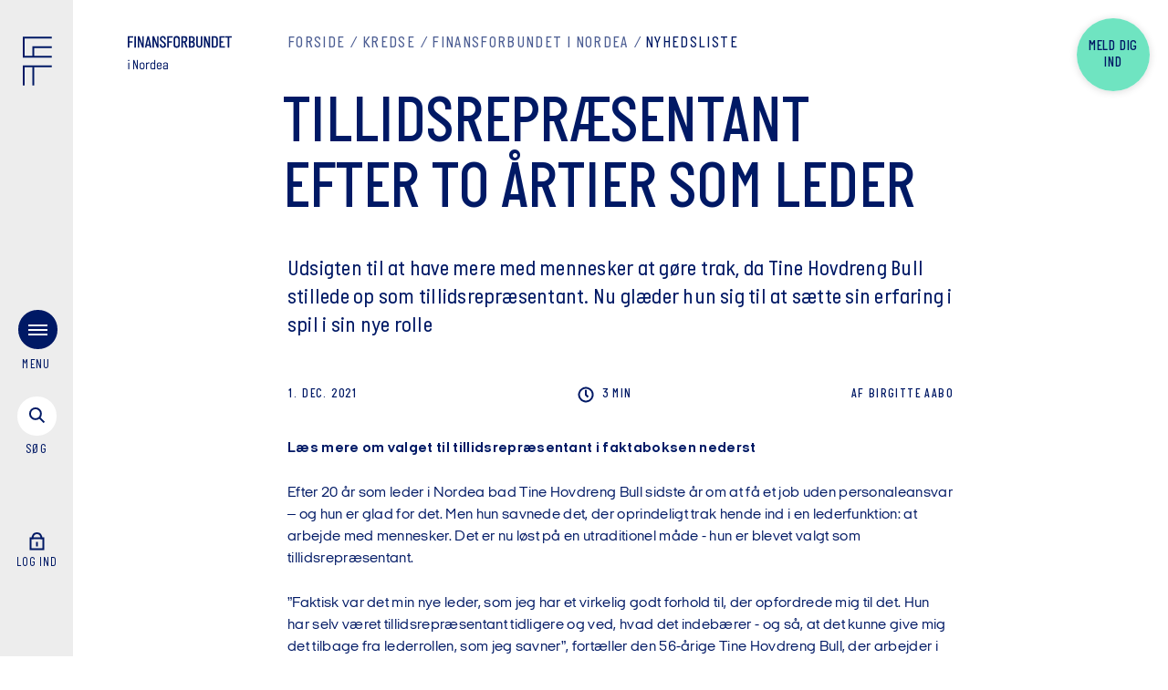

--- FILE ---
content_type: text/html; charset=utf-8
request_url: https://finansforbundet.dk/dk/kredse/finansforbundet-i-nordea/nyhedsliste/2021/tillidsrepraesentant-efter-to-artier-som-leder/
body_size: 17894
content:

<!DOCTYPE html>
<html lang="da" data-component="app" data-culture="da-DK">
<head>
    <script>
        (function (w, d, s, l, i) {
        w[l] = w[l] || []; w[l].push({
        'gtm.start':
        new Date().getTime(), event: 'gtm.js'
        }); var f = d.getElementsByTagName(s)[0],
        j = d.createElement(s), dl = l != 'dataLayer' ? '&l=' + l : ''; j.async = true; j.src =
        'https://data.finansforbundet.dk/bbeprqzn.js?id=' + i + dl; f.parentNode.insertBefore(j, f);
        })(window, document, 'script', 'dataLayer', 'GTM-54Q7VGB');
    </script>
    <script type="text/javascript">
        !(function (cfg) { function e() { cfg.onInit && cfg.onInit(i) } var S, u, D, t, n, i, C = window, x = document, w = C.location, I = "script", b = "ingestionendpoint", E = "disableExceptionTracking", A = "ai.device."; "instrumentationKey"[S = "toLowerCase"](), u = "crossOrigin", D = "POST", t = "appInsightsSDK", n = cfg.name || "appInsights", (cfg.name || C[t]) && (C[t] = n), i = C[n] || function (l) { var d = !1, g = !1, f = { initialize: !0, queue: [], sv: "7", version: 2, config: l }; function m(e, t) { var n = {}, i = "Browser"; function a(e) { e = "" + e; return 1 === e.length ? "0" + e : e } return n[A + "id"] = i[S](), n[A + "type"] = i, n["ai.operation.name"] = w && w.pathname || "_unknown_", n["ai.internal.sdkVersion"] = "javascript:snippet_" + (f.sv || f.version), { time: (i = new Date).getUTCFullYear() + "-" + a(1 + i.getUTCMonth()) + "-" + a(i.getUTCDate()) + "T" + a(i.getUTCHours()) + ":" + a(i.getUTCMinutes()) + ":" + a(i.getUTCSeconds()) + "." + (i.getUTCMilliseconds() / 1e3).toFixed(3).slice(2, 5) + "Z", iKey: e, name: "Microsoft.ApplicationInsights." + e.replace(/-/g, "") + "." + t, sampleRate: 100, tags: n, data: { baseData: { ver: 2 } }, ver: 4, seq: "1", aiDataContract: undefined } } var h = -1, v = 0, y = ["js.monitor.azure.com", "js.cdn.applicationinsights.io", "js.cdn.monitor.azure.com", "js0.cdn.applicationinsights.io", "js0.cdn.monitor.azure.com", "js2.cdn.applicationinsights.io", "js2.cdn.monitor.azure.com", "az416426.vo.msecnd.net"], k = l.url || cfg.src; if (k) { if ((n = navigator) && (~(n = (n.userAgent || "").toLowerCase()).indexOf("msie") || ~n.indexOf("trident/")) && ~k.indexOf("ai.3") && (k = k.replace(/(\/)(ai\.3\.)([^\d]*)$/, function (e, t, n) { return t + "ai.2" + n })), !1 !== cfg.cr) for (var e = 0; e < y.length; e++)if (0 < k.indexOf(y[e])) { h = e; break } var i = function (e) { var a, t, n, i, o, r, s, c, p, u; f.queue = [], g || (0 <= h && v + 1 < y.length ? (a = (h + v + 1) % y.length, T(k.replace(/^(.*\/\/)([\w\.]*)(\/.*)$/, function (e, t, n, i) { return t + y[a] + i })), v += 1) : (d = g = !0, o = k, c = (p = function () { var e, t = {}, n = l.connectionString; if (n) for (var i = n.split(";"), a = 0; a < i.length; a++) { var o = i[a].split("="); 2 === o.length && (t[o[0][S]()] = o[1]) } return t[b] || (e = (n = t.endpointsuffix) ? t.location : null, t[b] = "https://" + (e ? e + "." : "") + "dc." + (n || "services.visualstudio.com")), t }()).instrumentationkey || l.instrumentationKey || "", p = (p = p[b]) ? p + "/v2/track" : l.endpointUrl, (u = []).push((t = "SDK LOAD Failure: Failed to load Application Insights SDK script (See stack for details)", n = o, r = p, (s = (i = m(c, "Exception")).data).baseType = "ExceptionData", s.baseData.exceptions = [{ typeName: "SDKLoadFailed", message: t.replace(/\./g, "-"), hasFullStack: !1, stack: t + "\nSnippet failed to load [" + n + "] -- Telemetry is disabled\nHelp Link: https://go.microsoft.com/fwlink/?linkid=2128109\nHost: " + (w && w.pathname || "_unknown_") + "\nEndpoint: " + r, parsedStack: [] }], i)), u.push((s = o, t = p, (r = (n = m(c, "Message")).data).baseType = "MessageData", (i = r.baseData).message = 'AI (Internal): 99 message:"' + ("SDK LOAD Failure: Failed to load Application Insights SDK script (See stack for details) (" + s + ")").replace(/\"/g, "") + '"', i.properties = { endpoint: t }, n)), o = u, c = p, JSON && ((r = C.fetch) && !cfg.useXhr ? r(c, { method: D, body: JSON.stringify(o), mode: "cors" }) : XMLHttpRequest && ((s = new XMLHttpRequest).open(D, c), s.setRequestHeader("Content-type", "application/json"), s.send(JSON.stringify(o)))))) }, a = function (e, t) { g || setTimeout(function () { !t && f.core || i() }, 500), d = !1 }, T = function (e) { var n = x.createElement(I), e = (n.src = e, cfg[u]); return !e && "" !== e || "undefined" == n[u] || (n[u] = e), n.onload = a, n.onerror = i, n.onreadystatechange = function (e, t) { "loaded" !== n.readyState && "complete" !== n.readyState || a(0, t) }, cfg.ld && cfg.ld < 0 ? x.getElementsByTagName("head")[0].appendChild(n) : setTimeout(function () { x.getElementsByTagName(I)[0].parentNode.appendChild(n) }, cfg.ld || 0), n }; T(k) } try { f.cookie = x.cookie } catch (p) { } function t(e) { for (; e.length;)!function (t) { f[t] = function () { var e = arguments; d || f.queue.push(function () { f[t].apply(f, e) }) } }(e.pop()) } var r, s, n = "track", o = "TrackPage", c = "TrackEvent", n = (t([n + "Event", n + "PageView", n + "Exception", n + "Trace", n + "DependencyData", n + "Metric", n + "PageViewPerformance", "start" + o, "stop" + o, "start" + c, "stop" + c, "addTelemetryInitializer", "setAuthenticatedUserContext", "clearAuthenticatedUserContext", "flush"]), f.SeverityLevel = { Verbose: 0, Information: 1, Warning: 2, Error: 3, Critical: 4 }, (l.extensionConfig || {}).ApplicationInsightsAnalytics || {}); return !0 !== l[E] && !0 !== n[E] && (t(["_" + (r = "onerror")]), s = C[r], C[r] = function (e, t, n, i, a) { var o = s && s(e, t, n, i, a); return !0 !== o && f["_" + r]({ message: e, url: t, lineNumber: n, columnNumber: i, error: a, evt: C.event }), o }, l.autoExceptionInstrumented = !0), f }(cfg.cfg), (C[n] = i).queue && 0 === i.queue.length ? (i.queue.push(e), i.trackPageView({})) : e(); })({
        src: "https://js.monitor.azure.com/scripts/b/ai.3.gbl.min.js",
        // name: "appInsights",
        // ld: 0,
        // useXhr: 1,
        crossOrigin: "anonymous",
        // onInit: null,
        // cr: 0,
        cfg: { // Application Insights Configuration
        connectionString: "InstrumentationKey=243434a1-2594-4dc6-9126-e99f3e47774d;IngestionEndpoint=https://westeurope-1.in.applicationinsights.azure.com/;LiveEndpoint=https://westeurope.livediagnostics.monitor.azure.com/"
        }
        });
    </script>

        <script>
            !function(w, d) {
                if (!w.rdt) {
                    var p = w.rdt = function() {
                        p.sendEvent ? p.sendEvent.apply(p, arguments) : p.callQueue.push(arguments);
                    };
                    p.callQueue = [];
                    var t = d.createElement("script");
                    t.src = "https://www.redditstatic.com/ads/pixel.js";
                    t.async = true;
                    var s = d.getElementsByTagName("script")[0];
                    s.parentNode.insertBefore(t, s);
                }
            }(window, document);

            rdt('init', 'a2_gzhf9ojcqixs');
            rdt('track', 'PageVisit');
        </script>
    <script>

        const glDictionary = {
        mitidAbortedTitle: 'Login er afvist',
        mitidAbortedParagraph: 'Dit login med MitID er ikke afsluttet. Pr&#xF8;v igen.',
        mitidUnknownTitle: 'Intet medlemskab',
        mitidUnknownParagraph: 'Vi kunne desv&#xE6;rre ikke finde noget medlemskab hos Finansforbundet der matchede din bruger. Hvis du mener dette er en fejl s&#xE5; kontakt os venligst.',
        }
    </script>
    <script src="/Assets/Umbraco.Engage/Scripts/umbracoEngage.analytics.js"></script>
    <script src="/Assets/Umbraco.Engage/Scripts/umbracoEngage.analytics.ga4-bridge.min.js"></script>
    <script defer src="/Assets/Umbraco.Engage/Scripts/umbracoEngage.analytics.blockerdetection.js"></script>
    <meta charset="utf-8">
    <meta name="viewport" content="width=device-width, initial-scale=1.0, user-scalable=yes" />
    <meta name="msapplication-TileColor" content="#001965">
    <meta name="msapplication-config" content="/dist/assets/icons/favicons/browserconfig.xml">
    <meta name="theme-color" content="#001965">

    <link rel="preload" as="font" type="font/woff2" crossorigin="anonymous" href="/dist/assets/fonts/Finansforbundet-Bold.woff2">
    <link rel="preload" as="font" type="font/woff2" crossorigin="anonymous" href="/dist/assets/fonts/ItalianPlateNo2-Medium.woff2">
    <link rel="preload" as="font" type="font/woff2" crossorigin="anonymous" href="/dist/assets/fonts/ItalianPlateNo2-Demibold.woff2">
    <link rel="preload" as="font" type="font/woff2" crossorigin="anonymous" href="/dist/assets/fonts/ItalianPlateNo2Expanded-Medium.woff2">
    <link rel="preload" as="font" type="font/woff2" crossorigin="anonymous" href="/dist/assets/fonts/ItalianPlateNo2Expanded-Regular.woff2">
    <link rel="preload" as="font" type="font/woff2" crossorigin="anonymous" href="/dist/assets/fonts/ItalianPlateNo2Expanded-Demibold.woff2">
    <link rel="preload" as="font" type="font/woff2" crossorigin="anonymous" href="/dist/assets/fonts/ItalianPlateNo2Expanded-Bold.woff2">
    <link rel="preload" as="font" type="font/woff2" crossorigin="anonymous" href="/dist/assets/fonts/ItalianPlateNo2-Regular.woff2">
    <link rel="preload" as="font" type="font/woff2" crossorigin="anonymous" href="/dist/assets/fonts/ItalianPlateNo2-Bold.woff2">
    <link rel="preload" as="font" type="font/woff2" crossorigin="anonymous" href="/dist/assets/fonts/Finansforbundet-Light.woff2">
    <link rel="apple-touch-icon" sizes="180x180" href="/dist/assets/icons/favicons/apple-touch-icon.png">
    <link rel="icon" type="image/png" sizes="32x32" href="/dist/assets/icons/favicons/favicon-32x32.png">
    <link rel="icon" type="image/png" sizes="16x16" href="/dist/assets/icons/favicons/favicon-16x16.png">
    <link rel="manifest" href="/dist/assets/icons/favicons/site.webmanifest">
    <link rel="mask-icon" color="#001965" href="/dist/assets/icons/favicons/safari-pinned-tab.svg">
    <link rel="shortcut icon" href="/dist/assets/icons/favicons/favicon.ico">
<title>Tillidsrepr&#xE6;sentant efter to &#xE5;rtier som leder</title>
<link rel="manifest" href="/manifest.json">
<meta name="description" content="Udsigten til at have mere med mennesker at g&#xF8;re trak, da Tine Hovdreng Bull stillede op som tillidsrepr&#xE6;sentant. Nu gl&#xE6;der hun sig til at s&#xE6;tte sin erfaring i spil i sin nye rolle">
<link rel="canonical" href="https://finansforbundet.dk/dk/kredse/finansforbundet-i-nordea/nyhedsliste/2021/tillidsrepraesentant-efter-to-aartier-som-leder/">
<meta property="og:title" content="Tillidsrepr&#xE6;sentant efter to &#xE5;rtier som leder">
<meta property="og:url" content="https://finansforbundet.dk/dk/kredse/finansforbundet-i-nordea/nyhedsliste/2021/tillidsrepraesentant-efter-to-aartier-som-leder/">
<meta property="og:site_name" content="Finansforbundet">
<meta property="og:description" content="Udsigten til at have mere med mennesker at g&#xF8;re trak, da Tine Hovdreng Bull stillede op som tillidsrepr&#xE6;sentant. Nu gl&#xE6;der hun sig til at s&#xE6;tte sin erfaring i spil i sin nye rolle">
<meta name="theme-color" content="#317EFB">
<meta name="pageId" content="35058" />
<meta name="twitter:card" content="summary_large_image" />
<meta name="twitter:site" content="@finansforb_dk">
<meta name="twitter:description" content="Udsigten til at have mere med mennesker at g&#xF8;re trak, da Tine Hovdreng Bull stillede op som tillidsrepr&#xE6;sentant. Nu gl&#xE6;der hun sig til at s&#xE6;tte sin erfaring i spil i sin nye rolle">
    <meta property="og:image" content="https://finansforbundet-g7ckb8asbrc9ckba.a01.azurefd.net/kqqnuza2/cr_21-10-27_tinebull_03-685px.jpg?width=1200&amp;height=630&amp;v=1dc26e958473790">
    <meta property="og:image:width" content="1200" />
    <meta property="og:image:height" content="630" />
    <meta name="twitter:image" content="https://finansforbundet-g7ckb8asbrc9ckba.a01.azurefd.net/kqqnuza2/cr_21-10-27_tinebull_03-685px.jpg?width=1200&amp;height=630&amp;v=1dc26e958473790">
    <link rel="stylesheet" href="/dist/index-H2JTMSHM.css" />
<script>let url="/umbraco/engage/pagedata/ping",pageviewId="f5de1a18455942e0920080ecb2324db4";if("function"==typeof navigator.sendBeacon&&"function"==typeof Blob){let e=new Blob([pageviewId],{type:"text/plain"});navigator.sendBeacon(url,e)}else{let a=new XMLHttpRequest;a.open("POST",url,1),a.setRequestHeader("Content-Type","text/plain"),a.send(pageviewId)}</script></head>
<body data-lang="da-DK" data-videovalidate="1">
    <div class="site-wrapper">
<div class="menu-logo-text branch">
    <div class="container">
        <div class="row">
            <div class="column col-xs-12">
                <div class="logo-text-wrapper">
                    <div class="logo-text">
                        <div class="svg-icon">
                            <a class="underline" href="/dk" aria-label="Finansforbundet Logo tekst">
                                <svg class="svg-finansforbundet" viewBox="0 0 124.29 14" fill="currentColor">
                                    <path class="no-styling" d="M1.89,6.05H5.65V7.78H1.89v6.06H0V.16H6.62V1.87H1.89Zm8-5.89H8V13.84H9.84Zm7.6,9.37h0L13.82.16H11.89V13.84h1.75V4.24h0l3.6,9.6h1.91V.16H17.44Zm10.87,4.31h-2l-.43-2.21H22.76l-.44,2.21H20.44L23.52.16h1.85ZM25.61,10,24.43,3.64h0L23.08,10Zm5.7-5.74h0l3.6,9.6h1.91V.16H35.11V9.53h0L31.49.16H29.56V13.84h1.75Zm14.34,6.12c0-1.43-.7-2.31-2-3.3l-2.53-2a2.1,2.1,0,0,1-.95-1.73,1.54,1.54,0,0,1,1.67-1.63,1.76,1.76,0,0,1,1.79,2v.42h1.81V3.54A3.27,3.27,0,0,0,42,0a3.42,3.42,0,0,0-3.66,3.5c0,1.49.75,2.41,2.05,3.42l2,1.49c1,.72,1.35,1.18,1.35,2A1.65,1.65,0,0,1,42,12.25a1.8,1.8,0,0,1-1.83-1.93V9.86H38.29v.62A3.37,3.37,0,0,0,41.87,14,3.58,3.58,0,0,0,45.65,10.36ZM49,7.78h3.76V6.05H49V1.87h4.72V.16H47.11V13.84H49Zm5.69,2.52V3.68a3.79,3.79,0,0,1,7.58,0V10.3a3.68,3.68,0,0,1-3.8,3.7A3.62,3.62,0,0,1,54.69,10.3Zm1.87,0a1.93,1.93,0,0,0,1.91,2,1.9,1.9,0,0,0,1.91-2V3.72a1.91,1.91,0,1,0-3.82,0Zm10.71-2.5H66v6.06H64.15V.16h3.42a3.65,3.65,0,0,1,3.76,3.76A3.73,3.73,0,0,1,69.1,7.38l2.51,6.46H69.5ZM66,6.11h1.29a2,2,0,0,0,2-2.11,2,2,0,0,0-2-2.13H66ZM80.28,9.92a3.86,3.86,0,0,1-4,3.92h-3.2V.16h3.22a3.6,3.6,0,0,1,3.84,3.66,3.5,3.5,0,0,1-1.53,2.94A3.7,3.7,0,0,1,80.28,9.92ZM74.91,6.07h1.31a2,2,0,0,0,2-2.15,1.92,1.92,0,0,0-2.13-2H74.91Zm3.5,3.85a2.1,2.1,0,0,0-2.19-2.14H74.91v4.35h1.27A2.2,2.2,0,0,0,78.41,9.92Zm8.8.46a1.76,1.76,0,1,1-3.52,0V.16h-1.9V10.34a3.67,3.67,0,0,0,7.33,0V.16H87.21Zm9.41-.85h0L93,.16H91.07V13.84h1.75V4.24h0l3.6,9.6h1.91V.16H96.62Zm11.09-5.77v6.5A3.46,3.46,0,0,1,104,13.84h-3.66V.16H104A3.5,3.5,0,0,1,107.71,3.76Zm-1.91,0A1.82,1.82,0,0,0,104,1.87h-1.71V12.13H104a1.79,1.79,0,0,0,1.83-1.81Zm3.68,10.1H116V12.13h-4.59V7.78h2.52V6.05h-2.52V1.87H116V.16h-6.48ZM116.57.16V1.87h2.91v12h1.89v-12h2.92V.16Z"></path>
                                </svg>
                            </a>
                        </div>
                            <div class="branch-logo">
                                <img src="https://finansforbundet-g7ckb8asbrc9ckba.a01.azurefd.net/ipchz2xf/nordeax2.png" alt="alt=&quot;&quot;" />
                            </div>

                    </div>
                </div>

                    <div class="member-bubble-wrapper">
                        <a class="member-bubble" href="/dk/meld-dig-ind/">
                            <div class="member-bubble-text">Meld dig ind</div>
                        </a>
                    </div>
            </div>
        </div>
    </div>
</div>
<navigation class="menu" data-component="menu">
    <div class="side-wrapper">
        <div class="logo">
            <a href="/dk" aria-label="Finansforbundet Logo">
                <div class="svg-icon">
                    <svg width="33" height="55" fill="none" viewBox="0 0 33 55">
                        <path d="M11.8 34.035V55M32.765 1H1v21.6h31.765" stroke="currentColor" stroke-width="2"></path>
                        <path d="M32.766 11.8H11.8v10.8M32.765 33.4H1V55" stroke="currentColor" stroke-width="2"></path>
                    </svg>
                </div>
            </a>
        </div>
        <div class="lower-container">
            <div class="flex-group">
                <div class="toggle-menu" aria-label="menu">
                    <div class="toggle-menu-trigger"></div>
                    <div class="burger-bg"></div>
                    <div class="burger">
                        <div></div>
                        <div></div>
                        <div></div>
                    </div><span class="open-text">Menu</span>
                    <span class="close-text">luk</span>
                </div>
                <div class="toggle-search">
                    <div class="link-text" aria-label="s&#xF8;g menu">
                        <div class="toggle-search-trigger"></div>
                        <div class="svg-icon">
                            <svg class="svg-search-icon" width="25" height="25" viewBox="0 0 25 25" fill="none">
                                <circle cx="9.8995" cy="9.89954" r="6" transform="rotate(-45 9.8995 9.89954)" stroke="currentColor" stroke-width="2" />
                                <path d="M14.1421 14.1422L19.4454 19.4455" stroke="currentColor" stroke-width="2" />
                            </svg>
                            <svg class="svg-close-icon" width="16" height="16" viewBox="0 0 16 16" fill="none">
                                <path d="M14.7886 1L1 14.7886" stroke="currentColor" stroke-width="2" />
                                <path d="M1.00001 1L14.7886 14.7886" stroke="currentColor" stroke-width="2" />
                            </svg>

                        </div><span class="open-text">s&#xF8;g</span><span class="close-text">luk</span>
                    </div>
                </div>
            </div>

            <div class="profile">
                <div class="link-text">
<form action="/dk/kredse/finansforbundet-i-nordea/nyhedsliste/2021/tillidsrepraesentant-efter-to-artier-som-leder/" enctype="multipart/form-data" id="form224b40ed387a4713afae1d200e9ff309" method="post">                                <input type="hidden" name="returnUrl" value="/dk/mit-forbund/" />
                                <button class="link-mit-forbund" type="submit" name="provider" value="OpenIdConnect" aria-label="Log ind">
                                    <div class="svg-icon">
                                        <svg class="svg-lock" width="16" height="20" viewBox="0 0 16 20" fill="none" stroke="currentColor" stroke-width="2">
                                            <path class="anim-2" d="M8 10.5V15.5" />
                                            <rect x="1" y="6.5" width="14" height="12" />
                                            <path class="anim" d="M3 7.5C3 3.28255 5 1 8 1C11 1 13 3.28255 13 7.5" />
                                        </svg>
                                    </div>
                                    <span class="open-text">
                                        Log ind
                                    </span>
                                </button>
<input name="__RequestVerificationToken" type="hidden" value="CfDJ8I_spHrOSrRLrEvMkpe8mnjfX6vxcroNO0zOt9iphxd9K8b9TXLiIqIbqMjkK2faguQxTJEmSTQY8nmv3ZTgP5WpruSCc_szF7HJhwfOYExCVFXAVnXmtcl7ZlwXvN4UZDDtl8POKYjOzHfE_ely5Cg" /><input name="ufprt" type="hidden" value="CfDJ8I_spHrOSrRLrEvMkpe8mng9XunjP1xhTmWGEqdc9X4xOnBhidPIuv3fDmqigV7oWy-Se4p-Tzq4ebTqihZgHdWf-6HVyBgeUkqsdLUZuBbkU3TKeqrgVp6VI8hA-Tmyw9_3P6vYMGV5yuFRjGwsg3RcgUpv-6L4EcLPom9YN0nH" /></form>                </div>
            </div>
        </div>
    </div>
    <div class="menu-wrapper">
        <div class="container">
            <div class="row">
                <div class="column col-xs-12">
                    <div class="menu-wrapper-container">
                        <div class="menu-links-container">
                            <div class="empty"></div>
                            <div class="menu-links row">
                                <div class="column col-xs-10 col-sm-7 col-md-4">
                                    <div class="primary-links">
                                        <ul>
                                                    <li>
                                                        <a href="/dk/dine-rettigheder/">Dine rettigheder</a>
                                                                <div class="link-content">
                                                                        <p class="headline-xs">Hvad har du krav p&#xE5;, og hvad er du forpligtet til? L&#xE6;s overenskomsten og f&#xE5; svar p&#xE5; sp&#xF8;rgsm&#xE5;l om dit arbejdsliv.</p>
                                                                        <div class="image-wrapper format-4-3">
                                                                            <picture>
                                                                                <source srcset="https://finansforbundet-g7ckb8asbrc9ckba.a01.azurefd.net/ivddbtlp/barsel-familie-stock-udloeber-sep-27-016.jpg?width=1480&amp;height=1110&amp;format=webp&amp;quality=80&amp;v=1dc65103f0cfc50" media="(min-width: 1480px)">
                                                                                <source srcset="https://finansforbundet-g7ckb8asbrc9ckba.a01.azurefd.net/ivddbtlp/barsel-familie-stock-udloeber-sep-27-016.jpg?width=1024&amp;height=768&amp;format=webp&amp;quality=80&amp;v=1dc65103f0cfc50" media="(min-width: 1024px)">
                                                                                <source srcset="https://finansforbundet-g7ckb8asbrc9ckba.a01.azurefd.net/ivddbtlp/barsel-familie-stock-udloeber-sep-27-016.jpg?width=768&amp;height=576&amp;format=webp&amp;quality=80&amp;v=1dc65103f0cfc50" media="(min-width: 768px)">
                                                                                <source srcset="https://finansforbundet-g7ckb8asbrc9ckba.a01.azurefd.net/ivddbtlp/barsel-familie-stock-udloeber-sep-27-016.jpg?width=600&amp;height=450&amp;format=webp&amp;quality=80&amp;v=1dc65103f0cfc50" media="(min-width: 600px)">
                                                                                <source srcset="https://finansforbundet-g7ckb8asbrc9ckba.a01.azurefd.net/ivddbtlp/barsel-familie-stock-udloeber-sep-27-016.jpg?width=360&amp;height=270&amp;format=webp&amp;quality=80&amp;v=1dc65103f0cfc50" media="(min-width: 400px)">
                                                                                <img src="https://finansforbundet-g7ckb8asbrc9ckba.a01.azurefd.net/ivddbtlp/barsel-familie-stock-udloeber-sep-27-016.jpg?width=1024&amp;height=768&amp;quality=80&amp;v=1dc65103f0cfc50" alt="" loading="lazy">
                                                                            </picture>
                                                                        </div>
                                                                </div>
                                                    </li>
                                                    <li>
                                                        <a href="/dk/arbejdsliv-og-udvikling/">Arbejdsliv og udvikling</a>
                                                                <div class="link-content">
                                                                        <p class="headline-xs">Gode r&#xE5;d og vejledning til kompetenceudvikling, trivsel p&#xE5; arbejdspladsen eller det n&#xE6;ste skridt i din karriere.</p>
                                                                        <div class="image-wrapper format-4-3">
                                                                            <picture>
                                                                                <source srcset="https://finansforbundet-g7ckb8asbrc9ckba.a01.azurefd.net/tbvj2oog/voksne-stock-udloeber-okt-27-103.jpg?width=1480&amp;height=1110&amp;format=webp&amp;quality=80&amp;v=1dc65109f83cf50" media="(min-width: 1480px)">
                                                                                <source srcset="https://finansforbundet-g7ckb8asbrc9ckba.a01.azurefd.net/tbvj2oog/voksne-stock-udloeber-okt-27-103.jpg?width=1024&amp;height=768&amp;format=webp&amp;quality=80&amp;v=1dc65109f83cf50" media="(min-width: 1024px)">
                                                                                <source srcset="https://finansforbundet-g7ckb8asbrc9ckba.a01.azurefd.net/tbvj2oog/voksne-stock-udloeber-okt-27-103.jpg?width=768&amp;height=576&amp;format=webp&amp;quality=80&amp;v=1dc65109f83cf50" media="(min-width: 768px)">
                                                                                <source srcset="https://finansforbundet-g7ckb8asbrc9ckba.a01.azurefd.net/tbvj2oog/voksne-stock-udloeber-okt-27-103.jpg?width=600&amp;height=450&amp;format=webp&amp;quality=80&amp;v=1dc65109f83cf50" media="(min-width: 600px)">
                                                                                <source srcset="https://finansforbundet-g7ckb8asbrc9ckba.a01.azurefd.net/tbvj2oog/voksne-stock-udloeber-okt-27-103.jpg?width=360&amp;height=270&amp;format=webp&amp;quality=80&amp;v=1dc65109f83cf50" media="(min-width: 400px)">
                                                                                <img src="https://finansforbundet-g7ckb8asbrc9ckba.a01.azurefd.net/tbvj2oog/voksne-stock-udloeber-okt-27-103.jpg?width=1024&amp;height=768&amp;quality=80&amp;v=1dc65109f83cf50" alt="" loading="lazy">
                                                                            </picture>
                                                                        </div>
                                                                </div>
                                                    </li>
                                                    <li>
                                                        <a href="/dk/arrangementer-og-kurser/">Arrangementer og kurser</a>
                                                                <div class="link-content">
                                                                        <p class="headline-xs">F&#xE5; ny viden og inspiration p&#xE5; et morgenm&#xF8;de, g&#xE5;-hjem-m&#xF8;de , webinar, udviklingsforl&#xF8;b og meget mere.</p>
                                                                        <div class="image-wrapper format-4-3">
                                                                            <picture>
                                                                                <source srcset="https://finansforbundet-g7ckb8asbrc9ckba.a01.azurefd.net/rkvhmpmg/voksne-stock-udloeber-sep-27-091.jpg?width=1480&amp;height=1110&amp;format=webp&amp;quality=80&amp;v=1dc6510f6d8fcd0" media="(min-width: 1480px)">
                                                                                <source srcset="https://finansforbundet-g7ckb8asbrc9ckba.a01.azurefd.net/rkvhmpmg/voksne-stock-udloeber-sep-27-091.jpg?width=1024&amp;height=768&amp;format=webp&amp;quality=80&amp;v=1dc6510f6d8fcd0" media="(min-width: 1024px)">
                                                                                <source srcset="https://finansforbundet-g7ckb8asbrc9ckba.a01.azurefd.net/rkvhmpmg/voksne-stock-udloeber-sep-27-091.jpg?width=768&amp;height=576&amp;format=webp&amp;quality=80&amp;v=1dc6510f6d8fcd0" media="(min-width: 768px)">
                                                                                <source srcset="https://finansforbundet-g7ckb8asbrc9ckba.a01.azurefd.net/rkvhmpmg/voksne-stock-udloeber-sep-27-091.jpg?width=600&amp;height=450&amp;format=webp&amp;quality=80&amp;v=1dc6510f6d8fcd0" media="(min-width: 600px)">
                                                                                <source srcset="https://finansforbundet-g7ckb8asbrc9ckba.a01.azurefd.net/rkvhmpmg/voksne-stock-udloeber-sep-27-091.jpg?width=360&amp;height=270&amp;format=webp&amp;quality=80&amp;v=1dc6510f6d8fcd0" media="(min-width: 400px)">
                                                                                <img src="https://finansforbundet-g7ckb8asbrc9ckba.a01.azurefd.net/rkvhmpmg/voksne-stock-udloeber-sep-27-091.jpg?width=1024&amp;height=768&amp;quality=80&amp;v=1dc6510f6d8fcd0" alt="" loading="lazy">
                                                                            </picture>
                                                                        </div>
                                                                </div>
                                                    </li>
                                                    <li>
                                                        <a href="/dk/medlemsfordele/">Medlemsfordele</a>
                                                                <div class="link-content">
                                                                        <p class="headline-xs">Vi er fagforbundet for hele den finansielle sektor - otte ud af ti finansansatte er medlem. </p>
                                                                        <div class="image-wrapper format-4-3">
                                                                            <picture>
                                                                                <source srcset="https://finansforbundet-g7ckb8asbrc9ckba.a01.azurefd.net/zrqjddsr/voksne-stock-udloeber-sep-27-035.jpg?width=1480&amp;height=1110&amp;format=webp&amp;quality=80&amp;v=1dc6510821700e0" media="(min-width: 1480px)">
                                                                                <source srcset="https://finansforbundet-g7ckb8asbrc9ckba.a01.azurefd.net/zrqjddsr/voksne-stock-udloeber-sep-27-035.jpg?width=1024&amp;height=768&amp;format=webp&amp;quality=80&amp;v=1dc6510821700e0" media="(min-width: 1024px)">
                                                                                <source srcset="https://finansforbundet-g7ckb8asbrc9ckba.a01.azurefd.net/zrqjddsr/voksne-stock-udloeber-sep-27-035.jpg?width=768&amp;height=576&amp;format=webp&amp;quality=80&amp;v=1dc6510821700e0" media="(min-width: 768px)">
                                                                                <source srcset="https://finansforbundet-g7ckb8asbrc9ckba.a01.azurefd.net/zrqjddsr/voksne-stock-udloeber-sep-27-035.jpg?width=600&amp;height=450&amp;format=webp&amp;quality=80&amp;v=1dc6510821700e0" media="(min-width: 600px)">
                                                                                <source srcset="https://finansforbundet-g7ckb8asbrc9ckba.a01.azurefd.net/zrqjddsr/voksne-stock-udloeber-sep-27-035.jpg?width=360&amp;height=270&amp;format=webp&amp;quality=80&amp;v=1dc6510821700e0" media="(min-width: 400px)">
                                                                                <img src="https://finansforbundet-g7ckb8asbrc9ckba.a01.azurefd.net/zrqjddsr/voksne-stock-udloeber-sep-27-035.jpg?width=1024&amp;height=768&amp;quality=80&amp;v=1dc6510821700e0" alt="" loading="lazy">
                                                                            </picture>
                                                                        </div>
                                                                </div>
                                                    </li>
                                                    <li>
                                                        <a href="/dk/nyheder/">Nyheder</a>
                                                                <div class="link-content">
                                                                        <p class="headline-xs">Alle nyheder og pressemeddelelser fra Finansforbundet.</p>
                                                                        <div class="image-wrapper format-4-3">
                                                                            <picture>
                                                                                <source srcset="https://finansforbundet-g7ckb8asbrc9ckba.a01.azurefd.net/ovunr2x4/voksne-stock-udloeber-okt-28-185.jpg?width=1480&amp;height=1110&amp;format=webp&amp;quality=80&amp;v=1dc65bce8ecead0" media="(min-width: 1480px)">
                                                                                <source srcset="https://finansforbundet-g7ckb8asbrc9ckba.a01.azurefd.net/ovunr2x4/voksne-stock-udloeber-okt-28-185.jpg?width=1024&amp;height=768&amp;format=webp&amp;quality=80&amp;v=1dc65bce8ecead0" media="(min-width: 1024px)">
                                                                                <source srcset="https://finansforbundet-g7ckb8asbrc9ckba.a01.azurefd.net/ovunr2x4/voksne-stock-udloeber-okt-28-185.jpg?width=768&amp;height=576&amp;format=webp&amp;quality=80&amp;v=1dc65bce8ecead0" media="(min-width: 768px)">
                                                                                <source srcset="https://finansforbundet-g7ckb8asbrc9ckba.a01.azurefd.net/ovunr2x4/voksne-stock-udloeber-okt-28-185.jpg?width=600&amp;height=450&amp;format=webp&amp;quality=80&amp;v=1dc65bce8ecead0" media="(min-width: 600px)">
                                                                                <source srcset="https://finansforbundet-g7ckb8asbrc9ckba.a01.azurefd.net/ovunr2x4/voksne-stock-udloeber-okt-28-185.jpg?width=360&amp;height=270&amp;format=webp&amp;quality=80&amp;v=1dc65bce8ecead0" media="(min-width: 400px)">
                                                                                <img src="https://finansforbundet-g7ckb8asbrc9ckba.a01.azurefd.net/ovunr2x4/voksne-stock-udloeber-okt-28-185.jpg?width=1024&amp;height=768&amp;quality=80&amp;v=1dc65bce8ecead0" alt="" loading="lazy">
                                                                            </picture>
                                                                        </div>
                                                                </div>
                                                    </li>
                                                    <li>
                                                        <a href="/dk/politik-og-analyser/">Politik og analyser</a>
                                                                <div class="link-content">
                                                                        <p class="headline-xs">Vi arbejder for at p&#xE5;virke sektoren og samfundets udvikling i Danmark gennem udvalgte m&#xE6;rkesager, der har betydning for din hverdag.</p>
                                                                        <div class="image-wrapper format-4-3">
                                                                            <picture>
                                                                                <source srcset="https://finansforbundet-g7ckb8asbrc9ckba.a01.azurefd.net/4conhtlz/voksne-stock-udloeber-sep-27-093.jpg?width=1480&amp;height=1110&amp;format=webp&amp;quality=80&amp;v=1dc6510b50bbe00" media="(min-width: 1480px)">
                                                                                <source srcset="https://finansforbundet-g7ckb8asbrc9ckba.a01.azurefd.net/4conhtlz/voksne-stock-udloeber-sep-27-093.jpg?width=1024&amp;height=768&amp;format=webp&amp;quality=80&amp;v=1dc6510b50bbe00" media="(min-width: 1024px)">
                                                                                <source srcset="https://finansforbundet-g7ckb8asbrc9ckba.a01.azurefd.net/4conhtlz/voksne-stock-udloeber-sep-27-093.jpg?width=768&amp;height=576&amp;format=webp&amp;quality=80&amp;v=1dc6510b50bbe00" media="(min-width: 768px)">
                                                                                <source srcset="https://finansforbundet-g7ckb8asbrc9ckba.a01.azurefd.net/4conhtlz/voksne-stock-udloeber-sep-27-093.jpg?width=600&amp;height=450&amp;format=webp&amp;quality=80&amp;v=1dc6510b50bbe00" media="(min-width: 600px)">
                                                                                <source srcset="https://finansforbundet-g7ckb8asbrc9ckba.a01.azurefd.net/4conhtlz/voksne-stock-udloeber-sep-27-093.jpg?width=360&amp;height=270&amp;format=webp&amp;quality=80&amp;v=1dc6510b50bbe00" media="(min-width: 400px)">
                                                                                <img src="https://finansforbundet-g7ckb8asbrc9ckba.a01.azurefd.net/4conhtlz/voksne-stock-udloeber-sep-27-093.jpg?width=1024&amp;height=768&amp;quality=80&amp;v=1dc6510b50bbe00" alt="" loading="lazy">
                                                                            </picture>
                                                                        </div>
                                                                </div>
                                                    </li>
                                        </ul>
                                    </div>
                                </div>
                                <div class="column col-xs-12 col-sm-5 col-md-4 col-md-offset-4">
                                    <div class="row">
                                            <div class="column col-xs-10 col-sm-12 col-md-12 higher-zindex">
                                                <div class="third-links">
                                                    <div class="headline-xs">Genveje</div>

                                                        <div class="dropdown-container">
                                                            <ul class="modern-select" data-component="select" data-links="true">
                                                                <li class="selected-option">
                                                                    <button 
                                                                        class="selected-button"
                                                                        id="targetGroupsDropdownButton"
                                                                        aria-haspopup="listbox"
                                                                        aria-expanded="false"
                                                                        aria-controls="targetGroupsDropdownList"
                                                                        aria-label="Til dig, der er"
                                                                        type="button"
                                                                      
                                                                    >
                                                                        Til dig, der er
                                                                    </button>
                                                                    <svg class="svg-arrow-down-small">
                                                                        <use xlink:href="#svg-arrow-down-small"></use>
                                                                    </svg>
                                                                    <ul 
                                                                        class="options" 
                                                                        id="targetGroupsDropdownList" 
                                                                        role="listbox" 
                                                                      
                                                                        aria-labelledby="targetGroupsDropdownButton"
                                                                    >
                                                                            <li 
                                                                                class="custom-select-item" 
                                                                                role="option" 
                                                                            
                                                                                aria-selected="false"
                                                                            >
                                                                                <a href="/dk/maalgrupper/compliance/"><span>Compliance</span></a>
                                                                            </li>
                                                                            <li 
                                                                                class="custom-select-item" 
                                                                                role="option" 
                                                                            
                                                                                aria-selected="false"
                                                                            >
                                                                                <a href="/dk/maalgrupper/it-ansatte/"><span>IT-ansatte</span></a>
                                                                            </li>
                                                                            <li 
                                                                                class="custom-select-item" 
                                                                                role="option" 
                                                                            
                                                                                aria-selected="false"
                                                                            >
                                                                                <a href="/dk/maalgrupper/ledere/"><span>Ledere</span></a>
                                                                            </li>
                                                                            <li 
                                                                                class="custom-select-item" 
                                                                                role="option" 
                                                                            
                                                                                aria-selected="false"
                                                                            >
                                                                                <a href="/dk/maalgrupper/jobsoegende/"><span>Jobs&#xF8;gende</span></a>
                                                                            </li>
                                                                            <li 
                                                                                class="custom-select-item" 
                                                                                role="option" 
                                                                            
                                                                                aria-selected="false"
                                                                            >
                                                                                <a href="/dk/maalgrupper/nyuddannede/"><span>Nyuddannede</span></a>
                                                                            </li>
                                                                            <li 
                                                                                class="custom-select-item" 
                                                                                role="option" 
                                                                            
                                                                                aria-selected="false"
                                                                            >
                                                                                <a href="/dk/maalgrupper/seniorer/"><span>Seniorer</span></a>
                                                                            </li>
                                                                            <li 
                                                                                class="custom-select-item" 
                                                                                role="option" 
                                                                            
                                                                                aria-selected="false"
                                                                            >
                                                                                <a href="/dk/maalgrupper/studerende/"><span>Studerende</span></a>
                                                                            </li>
                                                                    </ul>
                                                                </li>
                                                            </ul>
                                                        </div>

                                                        <div class="dropdown-container">
                                                            <ul class="modern-select" data-component="select" data-links="true">
                                                                <li class="selected-option">
                                                                    <button class="selected-button">Din kreds</button>
                                                                    <svg class="svg-arrow-down-small">
                                                                        <use xlink:href="#svg-arrow-down-small"></use>
                                                                    </svg>
                                                                    <ul class="options">

                                                                            <li class="custom-select-item">
                                                                                <a href="/dk/kredse/finansforbundet-assurandoerkredsen/"><span>Finansforbundet Assurand&#xF8;rkredsen</span></a>
                                                                            </li>
                                                                            <li class="custom-select-item">
                                                                                <a href="/dk/kredse/finansforbundet-i-danske-bank/"><span>Finansforbundet i Danske Bank</span></a>
                                                                            </li>
                                                                            <li class="custom-select-item">
                                                                                <a href="/dk/kredse/finansforbundet-i-nordea/"><span>Finansforbundet i Nordea</span></a>
                                                                            </li>
                                                                            <li class="custom-select-item">
                                                                                <a href="/dk/kredse/finansforbundet-jyske-bank-kreds/"><span>Finansforbundet Jyske Bank Kreds</span></a>
                                                                            </li>
                                                                            <li class="custom-select-item">
                                                                                <a href="/dk/kredse/finansforbundet-kreds-vest/"><span>Finansforbundet Kreds Vest</span></a>
                                                                            </li>
                                                                            <li class="custom-select-item">
                                                                                <a href="/dk/kredse/finansforbundet-kreds-oest/"><span>Finansforbundet Kreds &#xD8;st</span></a>
                                                                            </li>
                                                                            <li class="custom-select-item">
                                                                                <a href="/dk/kredse/finansforbundet-i-nykredit/"><span>Finansforbundet i Nykredit</span></a>
                                                                            </li>
                                                                            <li class="custom-select-item">
                                                                                <a href="/dk/kredse/finansforbundet-spar-nord-kreds/"><span>Finansforbundet Spar Nord Kreds</span></a>
                                                                            </li>
                                                                            <li class="custom-select-item">
                                                                                <a href="/dk/kredse/finansforbundet-i-al-sydbank/"><span>Finansforbundet i AL Sydbank</span></a>
                                                                            </li>
                                                                    </ul>
                                                                </li>
                                                            </ul>
                                                        </div>
                                                </div>
                                            </div>
                                        <div class="column col-xs-10 col-sm-12 col-md-12">

                                            <div class="third-links">
                                                    <ul class="third-links-ul">
                                                            <li>
                                                                <a class="link-icon" href="/dk/for-tillidsvalgte/">
                                                                    For tillidsvalgte
                                                                    <svg class="svg-arrow-right">
                                                                        <use xlink:href="#svg-arrow-right"></use>
                                                                    </svg>
                                                                </a>
                                                            </li>
                                                            <li>
                                                                <a class="link-icon" href="/dk/finansforbundets-a-kasse/">
                                                                    Finansforbundets a-kasse
                                                                    <svg class="svg-arrow-right">
                                                                        <use xlink:href="#svg-arrow-right"></use>
                                                                    </svg>
                                                                </a>
                                                            </li>
                                                            <li>
                                                                <a class="link-icon" href="/dk/om-finansforbundet/kontakt-finansforbundet/">
                                                                    Kontakt Finansforbundet
                                                                    <svg class="svg-arrow-right">
                                                                        <use xlink:href="#svg-arrow-right"></use>
                                                                    </svg>
                                                                </a>
                                                            </li>
                                                    </ul>



                                            </div>
                                        </div>
                                    </div>
                                </div>
                            </div>
                            <div class="bottom-container lower-zindex">
                                <div class="language">
                                    <a class="selected" href="/dk">
                                        <svg width="26" height="16" fill="none" xmlns="http://www.w3.org/2000/svg"><path stroke="#fff" stroke-width="2" d="M1 1h24v13.6H1zM2 8h22.5M9 1v13" /></svg>
                                        <span class="no-xs">Dansk</span>
                                        <span class="only-xs">Da</span>
                                    </a><span class="divider-slash"> / </span>
                                    <a class="" href="/en">
                                        <svg width="26" height="16" fill="none" xmlns="http://www.w3.org/2000/svg"><path stroke="#fff" stroke-width="2" d="M1 1h24v13.6H1z" /><path d="M14 15.6V8.775h11M14 .975v5.85h11M12 15.6V8.775H2M12 0v6.825H2M2 13.65l10-4.875M24 13.65 14 8.775M2 1.95l10 4.875M24 1.95 14 6.825" stroke="#fff" /></svg>
                                        <span class="no-xs">English</span>
                                        <span class="only-xs">En</span>
                                    </a>
                                </div>
                            </div>

                        </div>
                        <div class="menu-search-container" data-component="global-suggestion">
                            <div class="empty"></div>
                            <div class="search-container">
                                <input id="global-search-input" class="uniq-processed-flag input-secondary" data-url="/dk/soegeresultater/" type="text" placeholder="Hvad s&#xF8;ger du?" aria-label="Søgefelt" autocomplete="off">
                                <button id="global-search-button" class="button">
                                    s&#xF8;g
                                    <span class="svg-icon">
                                        <svg class="svg-search-mini">
                                            <use xlink:href="#svg-search-mini"></use>
                                        </svg>
                                    </span>
                                </button>
                                <div id="global-search-suggestions" class="dropdown-suggestions global-dropdown-suggestions"></div>
                            </div>
                            <div class="more-info-container">
                                <div class="row">
                                    <div class="col-xs-12 col-sm-6 col-md-4">
                                        <div class="more-info">
                                            <div class="more-info-text">Sp&#xF8;rgsm&#xE5;l om medlemskab eller brug for r&#xE5;dgivning?</div>
                                            <div class="phone"><a href="tel:32964600">32 96 46 00</a></div>
                                        </div>
                                    </div>
                                    <div class="col-xs-12 col-sm-6 col-md-4">
                                        <div class="more-info">
                                            <div class="more-info-text">Leder du efter medarbejdere hos Finansforbundet?</div>
                                                <a class="button outline" href="/dk/find-folk/">Find folk</a>
                                        </div>
                                    </div>
                                </div>
                            </div>
                        </div>
                    </div>
                </div>
            </div>
        </div>
    </div>
</navigation>        <main>

            

<article class="news-singlepage">

    <div class="breadcrumb">
        <div class="container">
            <div class="row">
                <div class="col-xs-12">
                    <div class="breadcrumb-wrapper">
                        <ul>
                                <li>
                                    <a href="/dk/">Forside</a>
                                </li>
                                <li>
                                    <a href="/dk/kredse/">Kredse</a>
                                </li>
                                <li>
                                    <a href="/dk/kredse/finansforbundet-i-nordea/">Finansforbundet i Nordea</a>
                                </li>
                                <li>
                                    <a href="/dk/kredse/finansforbundet-i-nordea/nyhedsliste/">Nyhedsliste</a>
                                </li>
                        </ul>
                    </div>
                </div>
            </div>
        </div>
    </div>

    
<section class="header-component">
    <div class="container">
        <div class="row">
            <div class="col-xs-12">
                <div class="header-wrapper">
                        <h1>Tillidsrepræsentant efter to årtier som leder</h1>

                        <p class="manchet">Udsigten til at have mere med mennesker at g&#248;re trak, da Tine Hovdreng Bull stillede op som tillidsrepr&#230;sentant. Nu gl&#230;der hun sig til at s&#230;tte sin erfaring i spil i sin nye rolle</p>
                </div>
            </div>
        </div>
    </div>
</section>

    <section class="news-info">
        <div class="container">
            <div class="news-info-wrapper">
                <div>
                        <div class="tag">
                            1. dec. 2021
                        </div>

                </div>
                    <div>
                        <div class="tag">
                            <div class="flex-icon">
                                <svg class="svg-watch">
                                    <use xlink:href="#svg-watch"></use>
                                </svg>
                                3 min
                            </div>
                        </div>
                    </div>

                    <div>
                        <div class="author">
                            <div class="tag">
                                <div class="author-name">

                                        <a href="mailto:baa@finansforbundet.dk">
                                            <span>Af </span>
                                            <span>Birgitte </span>
                                            Aabo
                                        </a>

                                </div>
                            </div>
                        </div>
                    </div>




            </div>
        </div>
    </section>


    


<section class="richtext-component" data-component="richtext-component">
    <div class="container">
        <div class="row">
            <div class="col-xs-12">
                <div class="richtext-wrapper" style="position:relative">
                    <div>
                        <p><strong>Læs mere om valget til tillidsrepræsentant i faktaboksen nederst</strong></p>
<p>Efter 20 år som leder i Nordea bad Tine Hovdreng Bull sidste år om at få et job uden personaleansvar – og hun er glad for det. Men hun savnede det, der oprindeligt trak hende ind i en lederfunktion: at arbejde med mennesker. Det er nu løst på en utraditionel måde - hun er blevet valgt som tillidsrepræsentant.</p>
<p>”Faktisk var det min nye leder, som jeg har et virkelig godt forhold til, der opfordrede mig til det. Hun har selv været tillidsrepræsentant tidligere og ved, hvad det indebærer - og så, at det kunne give mig det tilbage fra lederrollen, som jeg savner”, fortæller den 56-årige Tine Hovdreng Bull, der arbejder i Corporate Lending Services DK.</p>
<p>Hun var kørt træt af lederrollen, fordi hun i de senere år sad i stillinger, hvor det i høj grad var kommet til at handle om drift og alt for lidt om medarbejderkontakt.</p>
<p>”Jeg var senest leder i Boligsupport, hvor mange opgaver blev flyttet til Polen, og jobbet ændrede sig markant. Derfor har jeg været glad for af skifte afdeling og titel, og nu glæder jeg mig til også at lægge energi i arbejdet som tillidsrepræsentant”.</p>
<p><img src="https://finansforbundet-g7ckb8asbrc9ckba.a01.azurefd.net/kqqnuza2/cr_21-10-27_tinebull_03-685px.jpg?width=685&amp;height=728" alt="" width="685" height="728"></p>
<p><br><strong>Glæder sig til uddannelsen</strong><br>Tine Hovdreng Bull blev valgt i sommer, lidt uden for nummer, for hendes afdeling havde ingen tillidsrepræsentant i forvejen.</p>
<p>”Jeg har været i banken siden 1985 – dengang var det så ikke Nordea, men jeg har været med hele vejen. Så jeg er meget glad for, at min erfaring, både som leder og i det hele taget, kan bringes i spil på en ny måde”.</p>
<p>Hun glæder sig også til at gå i gang med uddannelsen til tillidsrepræsentant til januar:</p>
<p>”Det bliver interessant. Min forventning er, at det på mange måder minder om lederuddannelser. Bagefter tror jeg, at jeg vil bygge på med noget psykologi - det har altid interesseret mig”, siger hun og fortæller, at hun egentlig ville have søgt ind som psykolog, da hun var ung, hvis karaktersnittet havde været til det.</p>
<p>I stedet valgte hun bankvejen, og den har budt på stribevis af lederjob de seneste tyve år, men omvæltningen til at blive menig medarbejder har ikke været så markant:</p>
<p>”Jeg er meget opmærksom på, at jeg ikke er leder længere og har også bedt min leder sige det til mig, hvis jeg utilsigtet kommer til at falde tilbage til rollen. Men det har vist sig ikke at være noget problem i praksis”, siger hun, der nu er tillidsrepræsentant for 16 kolleger.</p>
<p>”Selv om det er noget andet end at være leder, og jeg i princippet sidder på den anden side af skrivebordet nu, er der mange fællestræk, og den viden jeg har om Nordea og som leder er en god ballast af have med mig”.</p>
<p>Tine Hovdreng Bull har gennem tiden set mange medarbejdere gå fra rollen som tillidsrepræsentant til leder:</p>
<p>”Jeg tager springet den modsatte vej, og det føles helt rigtigt”, konstaterer hun og fortæller, at hun ikke mindst ser frem til at arbejde for sine medlemmers lyst til at udvikle sig til fremtiden.</p>
<p>”Vi ved jo alle, at arbejdsformen i en bank forandrer sig, så det er vigtigt, at vi forandrer os med”.</p>
                    </div>
                </div>
            </div>
        </div>
    </div>
</section><section class="factbox">
    <div class="container">
        <div class="row">
            <div class="col-xs-12">
                <div class="fact-box-wrapper">
                    <div class="fact-box-wrapper__header">
                            <div class="factbox-image">
                                <svg width="107" height="133" viewBox="0 0 107 133" fill="none" xmlns="http://www.w3.org/2000/svg" class="inview-animate inview-animate-repeat" style="">
                                    <path stroke="currentColor" stroke-width="2.7" d="M1.3500000000000014,53.5A52.15,52.15 0,1,1 105.65,53.5A52.15,52.15 0,1,1 1.3500000000000014,53.5" class="SfGJmmDj_0"></path>
                                    <path d="M72 117H35" stroke="currentColor" stroke-width="2.7" class="SfGJmmDj_1"></path>
                                    <path d="M72 131H35" stroke="currentColor" stroke-width="2.7" class="SfGJmmDj_2"></path>
                                    <path d="M71 48L37 48" stroke="currentColor" stroke-width="2.7" class="SfGJmmDj_3"></path>
                                    <path d="M59.5 104.5L68.5 62H39L48 104.5" stroke="currentColor" stroke-width="2.7" class="SfGJmmDj_4"></path>
                                </svg>
                            </div>
                        <div class="fact-box-wrapper__header__content">
                            <div class="factbox-richtext inview-animate">
                                <div class="fact-box-line"></div>
                                    <h2 style="">Tid til at v&#xE6;lge tillidsrepr&#xE6;sentant</h2>
                                <div class="richtext-wrapper">
<p>Valget til tillidsrepræsentanter er i fuld gang. Her skal medlemmerne vælge, hvem der skal være tillidsrepræsentant i deres lokale område i de kommende to år.</p>
<p>Som tillidsrepræsentant er du dine kollegers talsperson i stort og småt overfor ledelsen og Finansforbundet i Nordea. Med andre ord bliver du kollegernes talerør og ledelsens sparringspartner. Du bliver en rollemodel, som bl.a. sætter kompetenceudvikling og trivsel på dagsordenen, og du kan forvente at få en masse personlig og faglig udvikling gennem tillidsrepræsentantuddannelsen og de forskellige fora, du bliver medlem af.</p>
<p>Læs mere om tillidsrepræsentant-valget på <a rel="noopener" href="/tr/" target="_blank">finansforbundet.dk/tr</a></p>
<p><a href="https://www.finansforbundet.dk/dk/kredse/finansforbundet-i-nordea/nyhedsliste/2021/tillidsrepraesentant-efter-to-artier-som-leder/">Læs artiklen 'Bliv talerør for dine kolleger og sparringspartner for ledelsen' her</a></p>                                </div>

                            </div>
                            <div class="factbox-richtext inview-animate">
                                <div class="fact-box-line"></div>
                            </div>
                        </div>
                    </div>
                </div>
            </div>
        </div>
    </div>
</section>







    <section class="related-list recommendations-related-content hide" 
             data-component="recommendations-related-content" 
             data-id="35058" 
             data-content-type="newsPage" 
             data-content-filter=""
             data-utm-source=""
             data-utm-medium=""
             data-utm-campaign="">
        <div class="shadow"></div>
        <div class="container">
            <div class="row center-md">
                <div class="header col-xs-12">
                    <h2 class="headline-md">Se ogs&#xE5;</h2>
                </div>
            </div>
            <div class="scroll-permanent">
                <div class="row scroll-container " data-results="data-results">
                </div>
                <div class="row" data-navigation></div>
            </div>
        </div>
    </section>

</article>

<div class="news-container-grid" id="latest-news">
    <div class="container">
        <section data-component="news-grid" data-container-id="2233" class="news-grid" data-skip="35058">
            <h2>Seneste nyt</h2>
            <div class="news-grid__tag-list"></div>
            <div class="news-grid__items masonry-container"></div>
            <div class="news-grid__more-news">
                <a class="button outline">
                    Flere nyheder
                </a>
            </div>
        </section>
    </div>
</div>
        </main>



<footer class="footer-component">
    <div class="container">
        <div class="row">
            <div class="col-xs-12 col-sm-6 col-md-3">
                <div class="practical-info">
                    <div class="adress">
                            <a href="https://goo.gl/maps/xeu8xnMEW7Dcd2Co7" target="_blank">
                                Finansforbundet&#xA;Applebys Plads 5&#xA;1411 K&#xF8;benhavn K 
                            </a>
                    </div>
                    <div class="contact">
                            <div>
                                <a href="tel:32964600" target="_blank" rel="nofollow noopener">
                                    Tlf. 32 96 46 00
                                </a>
                            </div>

                            <div>
                                <a href="mailto:post@finansforbundet.dk" target="_blank" rel="nofollow noopener">
                                    post@finansforbundet.dk
                                </a>
                            </div>

                            <div class="cvr">CVR 15320613</div>



                    </div>
                        <div class="opening-hours">
                            Åbningstider:<br/>Mandag til torsdag 8.30 - 16.00<br/>Fredag 8.30 - 15.00<br/><br/>Medlemsservice har åbent på telefonerne:<br/>Mandag til torsdag 8.30 - 16.00<br/>Fredag 8.30 - 15.00<br/>Tlf.: 32 66 13 76<br/>
                        </div>

                    <div class="social">
                            <a class="social-icon facebook" href="https://www.facebook.com/finansforbundet" target="_blank"
                                rel="nofollow noopener" aria-label="Facebook">
                                <span class="svg-icon">
                                    <svg class="svg-facebook">
                                        <use xlink:href="#svg-facebook"></use>
                                    </svg>
                                </span>
                                <span class="sr-only">Facebook</span>
                            </a>

                            <a class="social-icon linkedin" href="https://www.linkedin.com/company/finansforbundet/" target="_blank"
                                rel="nofollow noopener" aria-label="LinkedIn">
                                <span class="svg-icon">
                                    <svg class="svg-linkedin">
                                        <use xlink:href="#svg-linkedin"></use>
                                    </svg>
                                </span>
                                <span class="sr-only">LinkedIn</span>
                            </a>
                            <a class="social-icon twitter" href="https://twitter.com/finansforb_dk" target="_blank" rel="nofollow noopener"
                                aria-label="Twitter">
                                <span class="svg-icon">
                                    <svg class="svg-twitter">
                                        <use xlink:href="#svg-twitter"></use>
                                    </svg>
                                </span>
                                <span class="sr-only">Twitter</span>
                            </a>

                    </div>
                </div>
            </div>
            <div class="col-xs-12 col-sm-6 col-md-3">
                <div class="footer-links-wrapper">
                        <ul class="footer-links">
                                <li>
                                    <a href="/dk/om-finansforbundet/">Om Finansforbundet</a>
                                </li>
                                <li>
                                    <a href="/dk/om-finansforbundet/job-i-finansforbundet/">Job i Finansforbundet</a>
                                </li>
                                <li>
                                    <a class="external" href="https://finansforbundet.dk/dk/om-finansforbundet/kontakt-finansforbundet/" rel="nofollow">Kontakt os</a>
                                </li>
                                <li>
                                    <a href="/dk/tilmeld-nyhedsbrev/">Tilmeld nyhedsbrev</a>
                                </li>
                                <li>
                                    <a href="/dk/om-finansforbundet/presserum/">Presserum</a>
                                </li>
                                <li>
                                    <a href="/dk/find-folk/">Find folk</a>
                                </li>
                                <li>
                                    <a href="/dk/om-finansforbundet/privatlivspolitik/">Privatlivspolitik</a>
                                </li>
                                <li>
                                    <a href="/dk/om-finansforbundet/privatlivspolitik/">Cookiesamtykke</a>
                                </li>
                                <li>
                                    <a href="/dk/om-finansforbundet/persondatapolitik/">Persondatapolitik</a>
                                </li>
                                <li>
                                    <a href="/dk/finansforbundets-a-kasse/">Finansforbundets a-kasse</a>
                                </li>
                                <li>
                                    <a href="/dk/om-finansforbundet/spoergsmaal-og-svar/">Spørgsmål og svar</a>
                                </li>
                        </ul>


                </div>

            </div>
            <div class="col-sm-12 col-md-6">
                <div class="additional-info">
                        <p>Har du sp&#xF8;rgsm&#xE5;l til medlemskab eller brug for juridisk r&#xE5;dgivning?</p>

                        <a class="ff" href="tel:32964600" target="_blank"
                            rel="nofollow noopener">32 96 46 00</a>

                </div>
            </div>
        </div>

        <div class="row">
            <div class="col-xs-12 col-sm-6">



                <div class="language-selector">
                    <a class="selected" href="/dk">Dansk</a>
                    <span>/</span>
                    <a class="" href="/en">English</a>
                </div>
            </div>
            <div class="col-xs-12 col-sm-6 first-xs last-sm">

                <div class="app-download">
                        <div class="app-text">Download Finansforbundets app&#xA;</div>
                        <a class="social-icon facebook" href="https://apps.apple.com/dk/app/finansforbundet/id1060553865?l=da" target="_blank" rel="nofollow noopener">
                            <img loading="lazy" height="25" src="/dist/assets/images/icon-app-store.png" srcset="/dist/assets/images/icon-app-store.png 1x,
                                            /dist/assets/images/icon-app-store-2x.png 2x" alt="Download i App store" />
                        </a>
                        <a class="social-icon linkedin" href="https://play.google.com/store/apps/details?id=dk.finansforbundet.medlemsapp&amp;hl=da" target="_blank"
                            rel="nofollow noopener">

                            <img loading="lazy" height="25" src="/dist/assets/images/icon-google-play.png" srcset="/dist/assets/images/icon-google-play.png 1x,
                                            /dist/assets/images/icon-google-play-2x.png 2x" alt="Download i Google play" />
                        </a>


                </div>
            </div>
        </div>
    </div>
</footer>

    </div>

    <noscript><iframe src="https://data.finansforbundet.dk/ns.html?id=GTM-54Q7VGB" height="0" width="0" style="display:none;visibility:hidden"></iframe></noscript>

    <script src="/dist/assets/scripts/masonry.pkgd.min.js"></script>

    <script src="/dist/index-PKGXHDEW.js"></script>
    




    <script src="/Assets/Umbraco.Engage/Scripts/umbracoEngage.analytics.blockerdetection.js"></script>


                    <script>
                    if (typeof umbracoEngage !== 'undefined' && umbracoEngage.analytics) {
                        umbracoEngage.analytics.init("f5de1a18-4559-42e0-9200-80ecb2324db4");
                    } else {
                        document.addEventListener('umbracoEngageAnalyticsReady', function() {
                            typeof umbracoEngage !== 'undefined' && umbracoEngage.analytics && umbracoEngage.analytics.init("f5de1a18-4559-42e0-9200-80ecb2324db4");
                        });
                    }
                    </script></body>


--- FILE ---
content_type: text/css
request_url: https://finansforbundet.dk/dist/index-H2JTMSHM.css
body_size: 149983
content:
@font-face{font-family:Finansforbundet;src:url(./assets/fonts/Finansforbundet-Light.eot);src:url(./assets/fonts/Finansforbundet-Light.eot?#iefix) format("embedded-opentype"),url(./assets/fonts/Finansforbundet-Light.woff2) format("woff2"),url(./assets/fonts/Finansforbundet-Light.woff) format("woff");font-weight:300;font-style:normal;font-display:swap;unicode-range:U+000-5FF}@font-face{font-family:Finansforbundet;src:url(./assets/fonts/Finansforbundet-Regular.eot);src:url(./assets/fonts/Finansforbundet-Regular.eot?#iefix) format("embedded-opentype"),url(./assets/fonts/Finansforbundet-Regular.woff2) format("woff2"),url(./assets/fonts/Finansforbundet-Regular.woff) format("woff");font-weight:400;font-style:normal;font-display:swap;unicode-range:U+000-5FF}@font-face{font-family:Finansforbundet;src:url(./assets/fonts/Finansforbundet-Bold.eot);src:url(./assets/fonts/Finansforbundet-Bold.eot?#iefix) format("embedded-opentype"),url(./assets/fonts/Finansforbundet-Bold.woff2) format("woff2"),url(./assets/fonts/Finansforbundet-Bold.woff) format("woff");font-weight:700;font-style:normal;font-display:swap;unicode-range:U+000-5FF}@font-face{font-family:Italian Plate No2;src:url(./assets/fonts/ItalianPlateNo2-Bold.woff2) format("woff2"),url(./assets/fonts/ItalianPlateNo2-Bold.woff) format("woff");font-weight:700;font-style:normal;font-display:swap;unicode-range:U+000-5FF}@font-face{font-family:Italian Plate No2;src:url(./assets/fonts/ItalianPlateNo2-Demibold.woff2) format("woff2"),url(./assets/fonts/ItalianPlateNo2-Demibold.woff) format("woff");font-weight:600;font-style:normal;font-display:swap;unicode-range:U+000-5FF}@font-face{font-family:Italian Plate No2 Expanded;src:url(./assets/fonts/ItalianPlateNo2Expanded-Medium.woff2) format("woff2"),url(./assets/fonts/ItalianPlateNo2Expanded-Medium.woff) format("woff");font-weight:500;font-style:normal;font-display:swap;unicode-range:U+000-5FF}@font-face{font-family:Italian Plate No2 Expanded;src:url(./assets/fonts/ItalianPlateNo2Expanded-MediumItalic.woff2) format("woff2"),url(./assets/fonts/ItalianPlateNo2Expanded-MediumItalic.woff) format("woff");font-weight:500;font-style:italic;font-display:swap;unicode-range:U+000-5FF}@font-face{font-family:Italian Plate No2 Expanded;src:url(./assets/fonts/ItalianPlateNo2Expanded-BoldItalic.woff2) format("woff2"),url(./assets/fonts/ItalianPlateNo2Expanded-BoldItalic.woff) format("woff");font-weight:700;font-style:italic;font-display:swap;unicode-range:U+000-5FF}@font-face{font-family:Italian Plate No2 Expanded;src:url(./assets/fonts/ItalianPlateNo2Expanded-Regular.woff2) format("woff2"),url(./assets/fonts/ItalianPlateNo2Expanded-Regular.woff) format("woff");font-weight:400;font-style:normal;font-display:swap;unicode-range:U+000-5FF}@font-face{font-family:Italian Plate No2;src:url(./assets/fonts/ItalianPlateNo2-Medium.woff2) format("woff2"),url(./assets/fonts/ItalianPlateNo2-Medium.woff) format("woff");font-weight:500;font-style:normal;font-display:swap;unicode-range:U+000-5FF}@font-face{font-family:Italian Plate No2;src:url(./assets/fonts/ItalianPlateNo2-MediumItalic.woff2) format("woff2"),url(./assets/fonts/ItalianPlateNo2-MediumItalic.woff) format("woff");font-weight:500;font-style:italic;font-display:swap;unicode-range:U+000-5FF}@font-face{font-family:Italian Plate No2;src:url(./assets/fonts/ItalianPlateNo2-BoldItalic.woff2) format("woff2"),url(./assets/fonts/ItalianPlateNo2-BoldItalic.woff) format("woff");font-weight:700;font-style:italic;font-display:swap;unicode-range:U+000-5FF}@font-face{font-family:Italian Plate No2;src:url(./assets/fonts/ItalianPlateNo2-Italic.woff2) format("woff2"),url(./assets/fonts/ItalianPlateNo2-Italic.woff) format("woff");font-weight:400;font-style:italic;font-display:swap;unicode-range:U+000-5FF}@font-face{font-family:Italian Plate No2 Expanded;src:url(./assets/fonts/ItalianPlateNo2Expanded-DemiboldItalic.woff2) format("woff2"),url(./assets/fonts/ItalianPlateNo2Expanded-DemiboldItalic.woff) format("woff");font-weight:600;font-style:italic;font-display:swap;unicode-range:U+000-5FF}@font-face{font-family:Italian Plate No2 Expanded;src:url(./assets/fonts/ItalianPlateNo2Expanded-Demibold.woff2) format("woff2"),url(./assets/fonts/ItalianPlateNo2Expanded-Demibold.woff) format("woff");font-weight:600;font-style:normal;font-display:swap;unicode-range:U+000-5FF}@font-face{font-family:Italian Plate No2;src:url(./assets/fonts/ItalianPlateNo2-DemiboldItalic.woff2) format("woff2"),url(./assets/fonts/ItalianPlateNo2-DemiboldItalic.woff) format("woff");font-weight:600;font-style:italic;font-display:swap;unicode-range:U+000-5FF}@font-face{font-family:Italian Plate No2;src:url(./assets/fonts/ItalianPlateNo2-Light.woff2) format("woff2"),url(./assets/fonts/ItalianPlateNo2-Light.woff) format("woff");font-weight:300;font-style:normal;font-display:swap;unicode-range:U+000-5FF}@font-face{font-family:Italian Plate No2 Expanded;src:url(./assets/fonts/ItalianPlateNo2Expanded-Bold.woff2) format("woff2"),url(./assets/fonts/ItalianPlateNo2Expanded-Bold.woff) format("woff");font-weight:700;font-style:normal;font-display:swap;unicode-range:U+000-5FF}@font-face{font-family:Italian Plate No2;src:url(./assets/fonts/ItalianPlateNo2-Regular.woff2) format("woff2"),url(./assets/fonts/ItalianPlateNo2-Regular.woff) format("woff");font-weight:400;font-style:normal;font-display:swap;unicode-range:U+000-5FF}.umbraco-forms-form{padding:0}.umbraco-forms-form .umbraco-forms-page .richtext-wrapper .umbraco-forms-fieldset{padding:0;font-family:Italian Plate No2 Expanded,-apple-system,BlinkMacSystemFont,Segoe UI,Roboto,Oxygen-Sans,Ubuntu,Cantarell,Helvetica Neue,sans-serif;font-family:var(--font-it-ex)}.umbraco-forms-form .umbraco-forms-page .richtext-wrapper .umbraco-forms-caption{font-size:32px!important;font-size:var(--font-size-header-small)!important;line-height:1.25!important;letter-spacing:.01em}.umbraco-forms-form .umbraco-forms-page .richtext-wrapper input[type=text],.umbraco-forms-form .umbraco-forms-page .richtext-wrapper input[type=email],.umbraco-forms-form .umbraco-forms-page .richtext-wrapper textarea{font-family:Italian Plate No2 Expanded,-apple-system,BlinkMacSystemFont,Segoe UI,Roboto,Oxygen-Sans,Ubuntu,Cantarell,Helvetica Neue,sans-serif!important;font-family:var(--font-it-ex)!important;max-width:100%!important;font-size:16px!important;font-size:var(--font-size-body)!important}.umbraco-forms-form .umbraco-forms-page .richtext-wrapper input[type=text]~.field-validation-error,.umbraco-forms-form .umbraco-forms-page .richtext-wrapper input[type=email]~.field-validation-error,.umbraco-forms-form .umbraco-forms-page .richtext-wrapper textarea~.field-validation-error{margin-top:-15px}.umbraco-forms-form .umbraco-forms-page .richtext-wrapper textarea{border:2px solid currentColor;padding:15px;line-height:1.5;line-height:var(--font-lineheight-body);border-radius:0;resize:vertical;font-weight:400;font-weight:var(--font-weight-regular);width:100%;margin:0 0 30px;margin-bottom:var(--grid-gutter);background:transparent}.umbraco-forms-form .umbraco-forms-page .richtext-wrapper textarea:focus{border:2px solid currentColor}.umbraco-forms-form .umbraco-forms-page .richtext-wrapper label.umbraco-forms-label{display:block;font-weight:700;font-weight:var(--font-weight-bold);margin-bottom:15px;margin-bottom:var(--grid-gutter-half);font-size:14px;font-size:var(--font-size-small)}.umbraco-forms-form .umbraco-forms-page .richtext-wrapper .umbraco-forms-field{margin-bottom:30px;margin-bottom:var(--grid-gutter)}@media (min-width: 768px){.umbraco-forms-form .umbraco-forms-page .richtext-wrapper .umbraco-forms-field{margin-bottom:60px;margin-bottom:var(--grid-gutter-2)}}.umbraco-forms-form .umbraco-forms-page .richtext-wrapper .help-block{cursor:default}.umbraco-forms-form .umbraco-forms-page .richtext-wrapper .date{cursor:pointer}.umbraco-forms-form .umbraco-forms-page .richtext-wrapper .date .svg-icon{position:absolute;z-index:-1;height:30px;width:30px}.umbraco-forms-form .umbraco-forms-page .richtext-wrapper .date input{padding-left:30px}.umbraco-forms-form .umbraco-forms-page .richtext-wrapper .select-wrapper{position:relative;display:-webkit-inline-box;display:-ms-inline-flexbox;display:inline-flex;margin-bottom:15px;margin-bottom:var(--grid-gutter-half);min-width:150px;border-bottom:solid 2px currentColor}.umbraco-forms-form .umbraco-forms-page .richtext-wrapper .select-wrapper.long{width:100%}.umbraco-forms-form .umbraco-forms-page .richtext-wrapper .select-wrapper svg{position:absolute;right:0;top:calc(50% - 6px);pointer-events:none}.umbraco-forms-form .umbraco-forms-page .richtext-wrapper .select-wrapper select{-webkit-appearance:none;-moz-appearance:none;appearance:none;background:transparent;display:block;font-family:Italian Plate No2 Expanded,-apple-system,BlinkMacSystemFont,Segoe UI,Roboto,Oxygen-Sans,Ubuntu,Cantarell,Helvetica Neue,sans-serif;font-family:var(--font-it-ex);font-size:16px;font-size:var(--font-size-body);font-weight:500;font-weight:var(--font-weight-medium);padding:15px 45px 14px 14px;border:none;width:calc(100% + 28px);-webkit-box-sizing:border-box;box-sizing:border-box;margin:-4px -14px 0;color:currentColor;position:relative}.umbraco-forms-form .umbraco-forms-page .richtext-wrapper .select-wrapper select:focus{outline:none}.umbraco-forms-form .umbraco-forms-page .richtext-wrapper .select-wrapper select::-ms-expand{display:none}.umbraco-forms-form .umbraco-forms-page .richtext-wrapper .select-wrapper select option{font-weight:400;color:#001965;color:var(--color-darkblue);padding:15px 30px 14px 15px;padding:15px var(--grid-gutter) 14px var(--grid-gutter-half)}.umbraco-forms-form .umbraco-forms-page .richtext-wrapper .umbraco-forms-navigation{padding:0 0 1em}.umbraco-forms-form .umbraco-forms-page .richtext-wrapper .button-wrapper{display:-webkit-box;display:-ms-flexbox;display:flex;-webkit-box-pack:end;-ms-flex-pack:end;justify-content:flex-end;text-align:flex-end;margin:30px 0 60px;margin:var(--grid-gutter) 0 var(--grid-gutter-2)}@media (min-width: 1024px){.umbraco-forms-form .umbraco-forms-page .richtext-wrapper .button-wrapper{margin:60px 0 100px;margin:var(--grid-gutter-2) 0 var(--grid-gutter-3)}}.umbraco-forms-form .umbraco-forms-page .richtext-wrapper .button-wrapper .button{margin-left:10px}.validation.error{color:#fd6d6f;color:var(--color-red)}.error-validation{color:#cf2727;color:var(--color-darkred);letter-spacing:.02em;display:none}.required.error .error-validation{display:block}span.field-validation-error{padding:0!important;color:#cf2727!important;color:var(--color-darkred)!important;display:block;font-size:14px;font-size:var(--font-size-small)}span.field-validation-error:empty{display:none}.event-registration-form span.field-validation-error{font-size:16px;font-size:var(--font-size-body)}@media (max-width: 767px){.event-registration-form span.field-validation-error{padding:0 0 20px!important}}.warning-validation{background:#ffe66e;background:var(--color-yellow);padding:0 5px;letter-spacing:.02em;display:none}.required.warning .warning-validation{display:block}[data-group-receiver]{display:none}[data-group-receiver].show{display:block}fieldset{border:none;padding:0;margin:0}fieldset legend{padding:0 0 30px;padding:0 0 var(--grid-gutter) 0}label{margin-bottom:5px;display:block;font-family:Italian Plate No2 Expanded,-apple-system,BlinkMacSystemFont,Segoe UI,Roboto,Oxygen-Sans,Ubuntu,Cantarell,Helvetica Neue,sans-serif;font-family:var(--font-it-ex);font-weight:700;font-weight:var(--font-weight-bold);font-size:14px;font-size:var(--font-size-small);-webkit-user-select:none;-moz-user-select:none;-ms-user-select:none;user-select:none}label .label-text{margin-bottom:5px;display:inline-block}label input,label textarea{margin-top:15px!important}.readonly label input,.readonly label textarea{margin-top:5px!important}.field-wrapper{margin-bottom:30px;margin-bottom:var(--grid-gutter)}@media (min-width: 768px){.field-wrapper{margin-bottom:60px;margin-bottom:var(--grid-gutter-2)}}.field-wrapper.readonly{margin-bottom:15px;position:relative}@media (min-width: 768px){.field-wrapper.readonly{margin-bottom:15px}}.field-wrapper.readonly:before{content:"";position:absolute;inset:0;z-index:1}@media (min-width: 768px){.field-wrapper.half{margin-bottom:40px}}@media (min-width: 768px){.field-wrapper.half.readonly{margin-bottom:15px}}input:not([type=submit]):not([type=checkbox]):not([type=radio]):not([type=file]):not([type=range]),textarea{display:block;width:100%;margin:0 0 30px;margin:0 0 var(--grid-gutter) 0;padding:0 0 10px;background:transparent;border-radius:0;border:none;border-bottom:2px solid currentColor;line-height:1.5;line-height:var(--font-lineheight-body);color:currentColor;-webkit-appearance:none;-moz-appearance:none;appearance:none;font-size:16px;font-size:var(--font-size-body);font-weight:400;font-weight:var(--font-weight-regular);font-family:Italian Plate No2 Expanded,-apple-system,BlinkMacSystemFont,Segoe UI,Roboto,Oxygen-Sans,Ubuntu,Cantarell,Helvetica Neue,sans-serif;font-family:var(--font-it-ex);letter-spacing:.02em;-webkit-transition:border-color .2s cubic-bezier(0,0,.21,1);transition:border-color .2s cubic-bezier(0,0,.21,1);-webkit-transition:border-color var(--ani-speed-2) var(--ani-type-1);transition:border-color var(--ani-speed-2) var(--ani-type-1)}input:not([type=submit]):not([type=checkbox]):not([type=radio]):not([type=file]):not([type=range])::-webkit-input-placeholder,textarea::-webkit-input-placeholder{color:currentColor;opacity:.5}input:not([type=submit]):not([type=checkbox]):not([type=radio]):not([type=file]):not([type=range])::-moz-placeholder,textarea::-moz-placeholder{color:currentColor;opacity:.5}input:not([type=submit]):not([type=checkbox]):not([type=radio]):not([type=file]):not([type=range]):-ms-input-placeholder,textarea:-ms-input-placeholder{color:currentColor;opacity:.5}input:not([type=submit]):not([type=checkbox]):not([type=radio]):not([type=file]):not([type=range])::-ms-input-placeholder,textarea::-ms-input-placeholder{color:currentColor;opacity:.5}input:not([type=submit]):not([type=checkbox]):not([type=radio]):not([type=file]):not([type=range])::placeholder,textarea::placeholder{color:currentColor;opacity:.5}input:not([type=submit]):not([type=checkbox]):not([type=radio]):not([type=file]):not([type=range])::-moz-selection,textarea::-moz-selection{color:#fff;color:var(--color-white)}input:not([type=submit]):not([type=checkbox]):not([type=radio]):not([type=file]):not([type=range])::selection,textarea::selection{color:#fff;color:var(--color-white)}input:not([type=submit]):not([type=checkbox]):not([type=radio]):not([type=file]):not([type=range]):focus,textarea:focus{outline:none;border-color:#2878ff;border-color:var(--color-blue)}.bg-blue input:not([type=submit]):not([type=checkbox]):not([type=radio]):not([type=file]):not([type=range]):focus,.bg-blue textarea:focus{border-color:currentColor}input:not([type=submit]):not([type=checkbox]):not([type=radio]):not([type=file]):not([type=range]):not([disabled]):hover,textarea:not([disabled]):hover{border-color:#2878ff;border-color:var(--color-blue)}.bg-blue input:not([type=submit]):not([type=checkbox]):not([type=radio]):not([type=file]):not([type=range]):not([disabled]):hover,.bg-blue textarea:not([disabled]):hover{border-color:#fff}input:not([type=submit]):not([type=checkbox]):not([type=radio]):not([type=file]):not([type=range])[disabled],textarea[disabled]{border-color:#f2f2f2;border-color:var(--color-grey-5)}input:not([type=submit]):not([type=checkbox]):not([type=radio]):not([type=file]):not([type=range]).input-transparent,textarea.input-transparent{border-color:transparent}input:not([type=submit]):not([type=checkbox]):not([type=radio]):not([type=file]):not([type=range]):-webkit-autofill,input:not([type=submit]):not([type=checkbox]):not([type=radio]):not([type=file]):not([type=range]):-webkit-autofill:focus,textarea:-webkit-autofill,textarea:-webkit-autofill:focus{-webkit-box-shadow:0 0 0px 1000px white inset;-webkit-text-fill-color:#001965;-webkit-text-fill-color:var(--color-darkblue);font-size:16px}input:not([type=submit]):not([type=checkbox]):not([type=radio]):not([type=file]):not([type=range]).large-input,textarea.large-input{font-size:28px;line-height:34px}input:not([type=submit]):not([type=checkbox]):not([type=radio]):not([type=file]):not([type=range]).medium-input,textarea.medium-input{font-size:16px;line-height:24px}input:not([type=submit]):not([type=checkbox]):not([type=radio]):not([type=file]):not([type=range]).input-secondary,textarea.input-secondary{font-family:Italian Plate No2,-apple-system,BlinkMacSystemFont,Segoe UI,Roboto,Oxygen-Sans,Ubuntu,Cantarell,Helvetica Neue,sans-serif;font-family:var(--font-it-md)}input:not([type=submit]):not([type=checkbox]):not([type=radio]):not([type=file]):not([type=range])~.error-validation,input:not([type=submit]):not([type=checkbox]):not([type=radio]):not([type=file]):not([type=range])~.warning-validation,textarea~.error-validation,textarea~.warning-validation{margin-top:-15px}input:not([type=submit]):not([type=checkbox]):not([type=radio]):not([type=file]):not([type=range])::-webkit-inner-spin-button,textarea::-webkit-inner-spin-button{-webkit-appearance:none;color:#2878ff;color:var(--color-blue);border-color:#2878ff;border-color:var(--color-blue)}.readonly input:not([type=submit]):not([type=checkbox]):not([type=radio]):not([type=file]):not([type=range]),.readonly textarea{border-bottom:none!important;padding:0!important;width:auto!important}input:not([type=submit]):not([type=checkbox]):not([type=radio]):not([type=file]):not([type=range])~.input-info,textarea~.input-info{font-weight:400;margin-top:-15px;margin-bottom:15px}textarea{border:2px solid currentColor;padding:15px;line-height:1.5;line-height:var(--font-lineheight-body);border-radius:0;resize:vertical;font-family:Italian Plate No2 Expanded,-apple-system,BlinkMacSystemFont,Segoe UI,Roboto,Oxygen-Sans,Ubuntu,Cantarell,Helvetica Neue,sans-serif;font-family:var(--font-it-ex);font-size:16px;font-size:var(--font-size-body);font-weight:400;font-weight:var(--font-weight-regular);width:100%;max-width:100%!important;margin:0 0 30px;margin-bottom:var(--grid-gutter);-webkit-transition:border-color .2s cubic-bezier(0,0,.21,1);transition:border-color .2s cubic-bezier(0,0,.21,1);-webkit-transition:border-color var(--ani-speed-2) var(--ani-type-1);transition:border-color var(--ani-speed-2) var(--ani-type-1)}textarea:focus{outline:none;border-color:#2878ff;border-color:var(--color-blue)}.bg-blue textarea:focus{border-color:currentColor}.checkbox,.radio{display:block;position:relative;padding-left:26px;font-size:16px;font-size:var(--font-size-body);-webkit-user-select:none;-moz-user-select:none;-ms-user-select:none;user-select:none;margin-bottom:1rem}.checkbox input,.radio input{position:absolute;top:0;left:0;width:100%;height:100%;margin:0;opacity:0}.checkbox input:checked~.checkmark:after,.radio input:checked~.checkmark:after{-webkit-transform:scale(1) rotate(40deg);transform:scale(1) rotate(40deg)}.checkbox input:not([disabled]),.radio input:not([disabled]){cursor:pointer}.checkbox input:not([disabled]):hover~.label,.checkbox input:not([disabled]):hover~.checkmark,.radio input:not([disabled]):hover~.label,.radio input:not([disabled]):hover~.checkmark{color:#2878ff;color:var(--color-blue)}.checkbox input[disabled]~.checkmark,.radio input[disabled]~.checkmark{color:#b2b2b2;color:var(--color-grey-2)}.checkbox .label,.radio .label{font-family:Italian Plate No2 Expanded,-apple-system,BlinkMacSystemFont,Segoe UI,Roboto,Oxygen-Sans,Ubuntu,Cantarell,Helvetica Neue,sans-serif;font-family:var(--font-it-ex);font-size:16px;font-size:var(--font-size-body);font-weight:400;font-weight:var(--font-weight-regular);display:-webkit-box;display:-ms-flexbox;display:flex;pointer-events:none;-webkit-transition:color .15s;transition:color .15s}.checkbox .checkmark,.radio .checkmark{position:absolute;top:2px;left:0;height:18px;width:18px;border:2px solid currentColor;pointer-events:none;-webkit-transition:color .15s;transition:color .15s}.checkbox .checkmark:after,.radio .checkmark:after{content:"";position:absolute;left:4px;top:1px;width:6px;height:10px;border-right:solid 2px currentColor;border-bottom:solid 2px currentColor;-webkit-transform:scale(0) rotate(40deg);transform:scale(0) rotate(40deg);-webkit-transition:-webkit-transform 125ms cubic-bezier(0,0,.21,1);transition:-webkit-transform 125ms cubic-bezier(0,0,.21,1);transition:transform 125ms cubic-bezier(0,0,.21,1);transition:transform 125ms cubic-bezier(0,0,.21,1),-webkit-transform 125ms cubic-bezier(0,0,.21,1);-webkit-transition:-webkit-transform var(--ani-speed-1) var(--ani-type-1);transition:-webkit-transform var(--ani-speed-1) var(--ani-type-1);transition:transform var(--ani-speed-1) var(--ani-type-1);transition:transform var(--ani-speed-1) var(--ani-type-1),-webkit-transform var(--ani-speed-1) var(--ani-type-1)}.link-icon svg.svg-arrow-right{-webkit-transform:translateX(0);transform:translate(0);-webkit-transition:-webkit-transform .3s cubic-bezier(0,0,.21,1);transition:-webkit-transform .3s cubic-bezier(0,0,.21,1);transition:transform .3s cubic-bezier(0,0,.21,1);transition:transform .3s cubic-bezier(0,0,.21,1),-webkit-transform .3s cubic-bezier(0,0,.21,1);-webkit-transition:-webkit-transform var(--ani-speed-3) var(--ani-type-1);transition:-webkit-transform var(--ani-speed-3) var(--ani-type-1);transition:transform var(--ani-speed-3) var(--ani-type-1);transition:transform var(--ani-speed-3) var(--ani-type-1),-webkit-transform var(--ani-speed-3) var(--ani-type-1);margin-left:10px}.field-validation-error{display:block}.ff-spinner{background-size:40px;width:40px;height:40px;float:none;position:fixed;background-repeat:no-repeat;top:calc(50% - 20px);z-index:5;left:calc(50% - 20px);background-image:url(./assets/images/spinner.svg)}input[type=range]{width:100%;margin:7px 0;background-color:transparent;-webkit-appearance:none}input[type=range]:focus{outline:none}input[type=range]::-webkit-slider-runnable-track{background:#cccccc;border:.1px solid rgba(255,155,190,0);border-radius:1.9px;width:100%;height:6px;cursor:pointer}input[type=range]::-webkit-slider-thumb{margin-top:-7.1px;width:20px;height:20px;background:#001965;border:1px solid #000000;border-radius:20px;cursor:pointer;-webkit-appearance:none}input[type=range]:focus::-webkit-slider-runnable-track{background:#b2b2b2;background:var(--color-grey-2)}input[type=range]::-moz-range-track{background:#cccccc;border:.1px solid rgba(255,155,190,0);border-radius:1.9px;width:100%;height:6px;cursor:pointer}input[type=range]::-moz-range-thumb{width:20px;height:20px;background:#001965;border:1px solid #000000;border-radius:20px;cursor:pointer}input[type=range]::-ms-track{background:transparent;border-color:transparent;border-width:8px 0;color:transparent;width:100%;height:6px;cursor:pointer}input[type=range]::-ms-fill-lower{background:#cccccc;border:.1px solid rgba(255,155,190,0);border-radius:3.8px}input[type=range]::-ms-fill-upper{background:#cccccc;border:.1px solid rgba(255,155,190,0);border-radius:3.8px}input[type=range]::-ms-thumb{width:20px;height:20px;background:#001965;border:1px solid #000000;border-radius:20px;cursor:pointer;margin-top:0}input[type=range]:focus::-ms-fill-lower{background:#cccccc}input[type=range]:focus::-ms-fill-upper{background:#cccccc}[input-range].range-offset{margin-top:8px}[input-range] label{margin-bottom:0;font-size:16px;font-size:var(--font-size-body);font-weight:500;font-weight:var(--font-weight-medium)}[input-range] label span{margin-left:6px}@supports (-ms-ime-align:auto){input[type=range]{margin:0}}.event-dropdown:before{content:unset!important}.event-dropdown li:before{content:unset!important}.checkbox-wrapper{padding:12px 0 6px}label.checkbox,label.radio,.umbraco-forms-field.checkbox{display:block!important;position:relative;padding-left:26px;cursor:pointer;font-size:16px;font-size:var(--font-size-body);-webkit-user-select:none;-moz-user-select:none;-ms-user-select:none;user-select:none;margin-bottom:15px;-webkit-tap-highlight-color:transparent}.list-inline label.checkbox,.list-inline label.radio,.list-inline .umbraco-forms-field.checkbox{display:inline-block!important;margin-right:15px}.list-inline label.checkbox:last-child,.list-inline label.radio:last-child,.list-inline .umbraco-forms-field.checkbox:last-child{margin-right:0}label.checkbox input,label.radio input,.umbraco-forms-field.checkbox input{position:absolute;opacity:0;cursor:pointer;height:0;width:0;-webkit-tap-highlight-color:transparent}label.checkbox input:checked~.checkmark:after,label.radio input:checked~.checkmark:after,.umbraco-forms-field.checkbox input:checked~.checkmark:after{-webkit-transform:scale(1) rotate(40deg);transform:scale(1) rotate(40deg)}label.checkbox .checklabel,label.radio .checklabel,.umbraco-forms-field.checkbox .checklabel{font-weight:400;font-weight:var(--font-weight-regular);display:inline-block}label.checkbox .checkmark,label.radio .checkmark,.umbraco-forms-field.checkbox .checkmark{position:absolute;top:2px;left:0;height:18px;width:18px;border:2px solid currentColor;cursor:pointer}label.checkbox .checkmark:after,label.radio .checkmark:after,.umbraco-forms-field.checkbox .checkmark:after{content:"";position:absolute;left:4px;top:1px;width:6px;height:10px;border-right:solid 2px currentColor;border-bottom:solid 2px currentColor;-webkit-transform:scale(0) rotate(40deg);transform:scale(0) rotate(40deg);-webkit-transition:-webkit-transform 125ms cubic-bezier(0,0,.21,1);transition:-webkit-transform 125ms cubic-bezier(0,0,.21,1);transition:transform 125ms cubic-bezier(0,0,.21,1);transition:transform 125ms cubic-bezier(0,0,.21,1),-webkit-transform 125ms cubic-bezier(0,0,.21,1);-webkit-transition:-webkit-transform var(--ani-speed-1) var(--ani-type-1);transition:-webkit-transform var(--ani-speed-1) var(--ani-type-1);transition:transform var(--ani-speed-1) var(--ani-type-1);transition:transform var(--ani-speed-1) var(--ani-type-1),-webkit-transform var(--ani-speed-1) var(--ani-type-1)}label[for]+label.radio{margin-top:15px;margin-top:var(--grid-gutter-half)}.radio input:checked~.checkmark:after,.radio+input:checked~.checkmark:after,label.radio input:checked~.checkmark:after,label.radio+input:checked~.checkmark:after{-webkit-transform:scale(.5);transform:scale(.5)}.radio .checkmark,label.radio .checkmark{border-radius:50%;border:2px solid currentColor}.radio .checkmark:after,label.radio .checkmark:after{content:"";position:absolute;left:-2px;top:-2px;width:18px;height:18px;border-radius:50%;border:none;background-color:currentColor;-webkit-transform:scale(0);transform:scale(0);-webkit-transition:-webkit-transform 125ms cubic-bezier(0,0,.21,1);transition:-webkit-transform 125ms cubic-bezier(0,0,.21,1);transition:transform 125ms cubic-bezier(0,0,.21,1);transition:transform 125ms cubic-bezier(0,0,.21,1),-webkit-transform 125ms cubic-bezier(0,0,.21,1);-webkit-transition:-webkit-transform var(--ani-speed-1) var(--ani-type-1);transition:-webkit-transform var(--ani-speed-1) var(--ani-type-1);transition:transform var(--ani-speed-1) var(--ani-type-1);transition:transform var(--ani-speed-1) var(--ani-type-1),-webkit-transform var(--ani-speed-1) var(--ani-type-1)}.link-icon{display:-webkit-inline-box;display:-ms-inline-flexbox;display:inline-flex;-webkit-box-align:center;-ms-flex-align:center;align-items:center;position:relative;padding:5px 20px 5px 0}.link-icon svg.svg-arrow-right{-webkit-transform:translateX(0);transform:translate(0);-webkit-transition:-webkit-transform .3s cubic-bezier(0,0,.21,1);transition:-webkit-transform .3s cubic-bezier(0,0,.21,1);transition:transform .3s cubic-bezier(0,0,.21,1);transition:transform .3s cubic-bezier(0,0,.21,1),-webkit-transform .3s cubic-bezier(0,0,.21,1);-webkit-transition:-webkit-transform var(--ani-speed-3) var(--ani-type-1);transition:-webkit-transform var(--ani-speed-3) var(--ani-type-1);transition:transform var(--ani-speed-3) var(--ani-type-1);transition:transform var(--ani-speed-3) var(--ani-type-1),-webkit-transform var(--ani-speed-3) var(--ani-type-1);margin-left:10px;overflow:visible}.link-icon:hover svg.svg-arrow-right{-webkit-transform:translateX(10px);transform:translate(10px)}.umbraco-forms-field.checkbox .umbraco-forms-label{margin-left:-26px;padding-left:26px;position:relative;z-index:1;cursor:pointer}label+.list-inline{margin-top:8px;margin-bottom:-10px}#profile-edit label{font-size:var(--size-body)}#profile-edit input:not([type=submit]):not([type=checkbox]):not([type=radio]):not([type=file]):not([type=range])[disabled],#profile-edit textarea[disabled]{border-color:#e5e5e5;border-color:var(--color-grey-4)}#profile-edit #newsletter{margin-top:30px;margin-top:var(--grid-gutter)}#profile-edit .form-section-title{font-size:28px;font-weight:400;font-weight:var(--font-weight-regular)}.flex-forms{display:-webkit-box;display:-ms-flexbox;display:flex;grid-gap:20px;gap:20px}@media (max-width: 767px){.flex-forms{display:block}}.bg-linear,.button:not(.gbtn).primary,.button:not(.gbtn).warning,.button:not(.gbtn).info,.button:not(.gbtn).secondary{background-image:linear-gradient(90deg,#2878ff 0%,#2878ff calc(50% - 5px),#001965 50%);background-image:linear-gradient(90deg,var(--color-blue) 0%,var(--color-blue) calc(50% - 5px),var(--color-darkblue) 50%);color:#fff;background-repeat:no-repeat;background-position:99% 0;background-size:230% 100%;-webkit-transition:all .4s cubic-bezier(0,0,.21,1);transition:all .4s cubic-bezier(0,0,.21,1);-webkit-transition:all .4s var(--ani-type-1);transition:all .4s var(--ani-type-1)}.bg-linear.bg-green,.menu-open .bg-linear,.button:not(.gbtn).primary.bg-green,.button:not(.gbtn).warning.bg-green,.button:not(.gbtn).info.bg-green,.button:not(.gbtn).secondary.bg-green{background-image:linear-gradient(90deg,#001965 0%,#001965 calc(50% - 5px),#6fe4c1 50%);background-image:linear-gradient(90deg,var(--color-darkblue) 0%,var(--color-darkblue) calc(50% - 5px),var(--color-green) 50%);color:#001965;color:var(--color-darkblue)}.bg-linear.bg-green-blue,.button:not(.gbtn).primary.bg-green-blue,.button:not(.gbtn).warning.bg-green-blue,.button:not(.gbtn).info.bg-green-blue,.button:not(.gbtn).secondary.bg-green-blue{background-image:linear-gradient(90deg,#2878ff 0%,#2878ff calc(50% - 5px),#6fe4c1 50%);background-image:linear-gradient(90deg,var(--color-blue) 0%,var(--color-blue) calc(50% - 5px),var(--color-green) 50%);color:#001965;color:var(--color-darkblue)}.bg-linear.bg-white,.button:not(.gbtn).primary.bg-white,.button:not(.gbtn).warning.bg-white,.button:not(.gbtn).info.bg-white,.button:not(.gbtn).secondary.bg-white{background-image:-webkit-gradient(linear,left top,right top,from(#001965),color-stop(#001965),color-stop(50%,#ffffff));background-image:linear-gradient(90deg,#001965 0%,#001965 50%,#ffffff 50%);background-image:-webkit-gradient(linear,left top,right top,from(var(--color-darkblue)),color-stop(var(--color-darkblue)),color-stop(50%,var(--color-white)));background-image:linear-gradient(90deg,var(--color-darkblue) 0%,var(--color-darkblue) 50%,var(--color-white) 50%);color:#001965;color:var(--color-darkblue)}.bg-linear.bg-blue,.button:not(.gbtn).primary.bg-blue,.button:not(.gbtn).warning.bg-blue,.button:not(.gbtn).info.bg-blue,.button:not(.gbtn).secondary.bg-blue,.button:not(.gbtn).secondary{background-image:-webkit-gradient(linear,left top,right top,from(#001965),color-stop(#001965),color-stop(50%,#2878ff));background-image:linear-gradient(90deg,#001965 0%,#001965 50%,#2878ff 50%);background-image:-webkit-gradient(linear,left top,right top,from(var(--color-darkblue)),color-stop(var(--color-darkblue)),color-stop(50%,var(--color-blue)));background-image:linear-gradient(90deg,var(--color-darkblue) 0%,var(--color-darkblue) 50%,var(--color-blue) 50%);color:#fff;color:var(--color-white)}.bg-linear.bg-yellow,.button:not(.gbtn).primary.bg-yellow,.button:not(.gbtn).warning.bg-yellow,.button:not(.gbtn).info.bg-yellow,.button:not(.gbtn).info,.button:not(.gbtn).secondary.bg-yellow{background-image:-webkit-gradient(linear,left top,right top,from(#001965),color-stop(#001965),color-stop(50%,#ffe66e));background-image:linear-gradient(90deg,#001965 0%,#001965 50%,#ffe66e 50%);background-image:-webkit-gradient(linear,left top,right top,from(var(--color-darkblue)),color-stop(var(--color-darkblue)),color-stop(50%,var(--color-yellow)));background-image:linear-gradient(90deg,var(--color-darkblue) 0%,var(--color-darkblue) 50%,var(--color-yellow) 50%);color:#001965;color:var(--color-darkblue)}.bg-linear.bg-red,.button:not(.gbtn).primary.bg-red,.button:not(.gbtn).warning.bg-red,.button:not(.gbtn).warning,.button:not(.gbtn).info.bg-red,.button:not(.gbtn).secondary.bg-red{background-image:-webkit-gradient(linear,left top,right top,from(#ffe66e),color-stop(#ffe66e),color-stop(50%,#fd6d6f));background-image:linear-gradient(90deg,#ffe66e 0%,#ffe66e 50%,#fd6d6f 50%);background-image:-webkit-gradient(linear,left top,right top,from(var(--color-yellow)),color-stop(var(--color-yellow)),color-stop(50%,var(--color-red)));background-image:linear-gradient(90deg,var(--color-yellow) 0%,var(--color-yellow) 50%,var(--color-red) 50%)}button{-webkit-appearance:none;-moz-appearance:none;appearance:none;background-color:transparent;padding:0;font-family:inherit;color:currentColor;border:none;outline:none;cursor:pointer}.button:not(.gbtn){position:relative;text-decoration:none;overflow:hidden;white-space:nowrap;-ms-flex-wrap:wrap;flex-wrap:wrap;text-overflow:ellipsis;margin:0;display:-webkit-inline-box;display:-ms-inline-flexbox;display:inline-flex;-webkit-box-align:center;-ms-flex-align:center;align-items:center;-webkit-box-pack:center;-ms-flex-pack:center;justify-content:center;cursor:pointer;background-color:#001965;background-color:var(--color-darkblue);color:#fff;font-size:16px;font-size:var(--font-size-body);line-height:1;border-radius:0;padding:1px 25px;height:40px;min-width:150px;max-width:100%;border:none;font-family:Italian Plate No2 Expanded,-apple-system,BlinkMacSystemFont,Segoe UI,Roboto,Oxygen-Sans,Ubuntu,Cantarell,Helvetica Neue,sans-serif;font-family:var(--font-it-ex);letter-spacing:.03em}.theme-darkblue .button:not(.gbtn).primary{background-image:linear-gradient(90deg,white 0%,white calc(50% - 5px),#2878ff 50%);background-image:linear-gradient(90deg,white 0%,white calc(50% - 5px),var(--color-blue) 50%)}@media (hover: hover) and (pointer: fine){.button:not(.gbtn).primary:hover,.button:not(.gbtn).primary:focus{background-position:0 0;-webkit-transition:all .225s cubic-bezier(0,0,.21,1);transition:all .225s cubic-bezier(0,0,.21,1);-webkit-transition:all .225s var(--ani-type-1);transition:all .225s var(--ani-type-1);color:#fff}.theme-darkblue .button:not(.gbtn).primary:hover,.theme-darkblue .button:not(.gbtn).primary:focus{color:#001965;color:var(--color-darkblue)}}.button:not(.gbtn).primary:active{padding-top:2px}.button:not(.gbtn).warning{background-color:#fd6d6f;background-color:var(--color-red)}@media (hover: hover) and (pointer: fine){.button:not(.gbtn).warning:hover,.button:not(.gbtn).warning:focus{color:#001965;color:var(--color-darkblue);background-position:0 0;-webkit-transition:all .225s cubic-bezier(0,0,.21,1);transition:all .225s cubic-bezier(0,0,.21,1);-webkit-transition:all .225s var(--ani-type-1);transition:all .225s var(--ani-type-1)}}.button:not(.gbtn).round{border-radius:100px;-webkit-box-shadow:0 4px 12px rgba(0,0,0,.12);box-shadow:0 4px 12px #0000001f}.button:not(.gbtn).info{background-color:#ffe66e;background-color:var(--color-yellow)}@media (hover: hover) and (pointer: fine){.button:not(.gbtn).info:hover,.button:not(.gbtn).info:focus{color:#fff;color:var(--color-white);background-position:0 0;-webkit-transition:all .225s cubic-bezier(0,0,.21,1);transition:all .225s cubic-bezier(0,0,.21,1);-webkit-transition:all .225s var(--ani-type-1);transition:all .225s var(--ani-type-1)}}.button:not(.gbtn).secondary{background-color:#2878ff;background-color:var(--color-blue)}.theme-darkblue .button:not(.gbtn).secondary{background-image:linear-gradient(90deg,white 0%,white calc(50% - 5px),#2878ff 50%);background-image:linear-gradient(90deg,white 0%,white calc(50% - 5px),var(--color-blue) 50%)}@media (hover: hover) and (pointer: fine){.button:not(.gbtn).secondary:hover,.button:not(.gbtn).secondary:focus{background-position:0 0;-webkit-transition:all .225s cubic-bezier(0,0,.21,1);transition:all .225s cubic-bezier(0,0,.21,1);-webkit-transition:all .225s var(--ani-type-1);transition:all .225s var(--ani-type-1);color:#fff}.theme-darkblue .button:not(.gbtn).secondary:hover,.theme-darkblue .button:not(.gbtn).secondary:focus{color:#001965;color:var(--color-darkblue)}}.button:not(.gbtn).secondary:active{padding-top:2px}.button:not(.gbtn).outline{background-color:transparent;color:currentColor;-webkit-box-shadow:inset 0 0 0 2px currentColor;box-shadow:inset 0 0 0 2px currentColor;-webkit-transition:-webkit-box-shadow 0s;transition:-webkit-box-shadow 0s;transition:box-shadow 0s;transition:box-shadow 0s,-webkit-box-shadow 0s}.button:not(.gbtn).outline:active{padding-top:2px}.button:not(.gbtn).outline:before,.button:not(.gbtn).outline:after{position:absolute;-webkit-box-sizing:inherit;box-sizing:inherit;content:"";border:2px solid transparent;width:0;height:0}.button:not(.gbtn).outline:before{top:0;left:0}.button:not(.gbtn).outline:after{bottom:0;right:0}.button:not(.gbtn).outline.focus-visible{outline:2px solid #2878ff;outline:2px solid var(--color-blue);outline-offset:4px}.button:not(.gbtn).outline:focus-visible{outline:2px solid #2878ff;outline:2px solid var(--color-blue);outline-offset:4px}.button:not(.gbtn).outline:hover,.button:not(.gbtn).outline.focus-visible{-webkit-box-shadow:inset 0 0 0 2px transparent;box-shadow:inset 0 0 0 2px transparent;-webkit-transition:-webkit-box-shadow .3s;transition:-webkit-box-shadow .3s;transition:box-shadow .3s;transition:box-shadow .3s,-webkit-box-shadow .3s}.button:not(.gbtn).outline:hover,.button:not(.gbtn).outline:focus-visible{-webkit-box-shadow:inset 0 0 0 2px transparent;box-shadow:inset 0 0 0 2px transparent;-webkit-transition:-webkit-box-shadow .3s;transition:-webkit-box-shadow .3s;transition:box-shadow .3s;transition:box-shadow .3s,-webkit-box-shadow .3s}.button:not(.gbtn).outline:hover:before,.button:not(.gbtn).outline:hover:after,.button:not(.gbtn).outline.focus-visible:before,.button:not(.gbtn).outline.focus-visible:after{width:100%;height:100%}.button:not(.gbtn).outline:hover:before,.button:not(.gbtn).outline:hover:after,.button:not(.gbtn).outline:focus-visible:before,.button:not(.gbtn).outline:focus-visible:after{width:100%;height:100%}.button:not(.gbtn).outline:hover:before,.button:not(.gbtn).outline.focus-visible:before{border-left-color:currentColor;border-top-color:currentColor;-webkit-transition:border-left-color 0s .15s,border-top-color 0s .15s,height .15s ease-out .15s,width .2s ease-out .15s;transition:border-left-color 0s .15s,border-top-color 0s .15s,height .15s ease-out .15s,width .2s ease-out .15s}.button:not(.gbtn).outline:hover:before,.button:not(.gbtn).outline:focus-visible:before{border-left-color:currentColor;border-top-color:currentColor;-webkit-transition:border-left-color 0s .15s,border-top-color 0s .15s,height .15s ease-out .15s,width .2s ease-out .15s;transition:border-left-color 0s .15s,border-top-color 0s .15s,height .15s ease-out .15s,width .2s ease-out .15s}.button:not(.gbtn).outline:hover:after,.button:not(.gbtn).outline.focus-visible:after{border-right-color:currentColor;border-bottom-color:currentColor;-webkit-transition:border-right-color 0s .15s,border-bottom-color 0s .15s,height .15s ease-out .15s,width .15s ease-out .25s;transition:border-right-color 0s .15s,border-bottom-color 0s .15s,height .15s ease-out .15s,width .15s ease-out .25s}.button:not(.gbtn).outline:hover:after,.button:not(.gbtn).outline:focus-visible:after{border-right-color:currentColor;border-bottom-color:currentColor;-webkit-transition:border-right-color 0s .15s,border-bottom-color 0s .15s,height .15s ease-out .15s,width .15s ease-out .25s;transition:border-right-color 0s .15s,border-bottom-color 0s .15s,height .15s ease-out .15s,width .15s ease-out .25s}.button:not(.gbtn).small-round{font-size:14px;font-size:var(--font-size-small);padding:1px 20px;border-radius:20px;-webkit-box-shadow:0 4px 12px rgba(0,0,0,.12);box-shadow:0 4px 12px #0000001f;background-color:#fff;color:#001965;color:var(--color-darkblue);font-weight:500;font-weight:var(--font-weight-medium);height:30px;min-width:auto;margin-right:10px;margin-bottom:10px;-webkit-transition:all .2s cubic-bezier(0,0,.21,1);transition:all .2s cubic-bezier(0,0,.21,1);-webkit-transition:all .2s var(--ani-type-1);transition:all .2s var(--ani-type-1)}.button:not(.gbtn).small-round:last-child{margin-right:0;margin-bottom:0}.button:not(.gbtn).small-round:hover{background-color:#2878ff;background-color:var(--color-blue);color:#fff}.button:not(.gbtn).button-small{min-width:auto;font-size:14px;padding:1px 18px 0;height:36px}.button:not(.gbtn).button-link{background:none;color:#2878ff;color:var(--color-blue);text-decoration:underline}@media (max-width: 1023px){.button:not(.gbtn).button-link{min-width:auto}}.button:not(.gbtn).button-link.button-link-mini{padding-left:5px;padding-right:5px}.button:not(.gbtn).button-icon{background-color:transparent;color:currentColor;padding-left:0;padding-right:0;padding-bottom:6px;font-weight:500;font-weight:var(--font-weight-medium);-webkit-box-pack:normal;-ms-flex-pack:normal;justify-content:normal}.button:not(.gbtn).button-icon svg{-webkit-transition:all .2s cubic-bezier(0,0,.21,1);transition:all .2s cubic-bezier(0,0,.21,1);-webkit-transition:all var(--ani-speed-2) var(--ani-type-1);transition:all var(--ani-speed-2) var(--ani-type-1)}@media (hover: hover) and (pointer: fine){.button:not(.gbtn).button-icon:hover svg{color:#2878ff;color:var(--color-blue)}.bg-blue .button:not(.gbtn).button-icon:hover svg{color:currentColor}}.button:not(.gbtn).search-button{position:absolute;right:0;top:0;height:45px;text-indent:-9999px;padding-right:0;background-color:transparent;color:currentColor;min-width:60px;display:-webkit-box;display:-ms-flexbox;display:flex;-webkit-box-pack:end;-ms-flex-pack:end;justify-content:flex-end}.button:not(.gbtn).search-button svg{width:29px;height:28px}.button:not(.gbtn).search-button.focus-visible>svg{outline:2px solid #2878ff;outline:2px solid var(--color-blue);outline-offset:-2px}.button:not(.gbtn).search-button:focus-visible>svg{outline:2px solid #2878ff;outline:2px solid var(--color-blue);outline-offset:-2px}.button:not(.gbtn) svg+span{margin-left:.5rem}.button:not(.gbtn) .svg-icon{margin:0 0 0 10px}.button:not(.gbtn) .svg-icon.align-right{margin:0 10px 0 0}.button:not(.gbtn)[disabled]{pointer-events:none;opacity:.5}.button-group{display:-webkit-box;display:-ms-flexbox;display:flex;-ms-flex-wrap:wrap;flex-wrap:wrap;margin-bottom:-1rem}.button-group .button{margin-bottom:1rem}.button-group .button:not(:last-child){margin-right:1rem}.login-icon-button{padding:0;border:none;font:inherit;text-transform:uppercase;color:currentColor;background-color:transparent;letter-spacing:inherit;cursor:pointer;position:absolute;left:0;right:0;width:100%;overflow:visible;height:60px;display:-webkit-box;display:-ms-flexbox;display:flex;-webkit-box-align:center;-ms-flex-align:center;align-items:center}@media (min-width: 1024px){.login-icon-button{-webkit-box-orient:vertical;-webkit-box-direction:normal;-ms-flex-direction:column;flex-direction:column}}.login-icon-button svg{display:block;width:100%}.login-icon-button path{stroke-dasharray:30;stroke-dashoffset:0;-webkit-transition:stroke-dashoffset 0s;transition:stroke-dashoffset 0s}.login-icon-button:hover path{-webkit-transition:stroke-dashoffset .5s ease-out;transition:stroke-dashoffset .5s ease-out;stroke-dashoffset:60}.login-icon-button .open-text{display:none}@media (min-width: 1024px){.login-icon-button .open-text{display:block}}button{outline:none}.two-button-wrapper{display:-webkit-box;display:-ms-flexbox;display:flex;-webkit-box-pack:justify;-ms-flex-pack:justify;justify-content:space-between}@media (min-width: 768px){.two-button-wrapper.align-right{-webkit-box-pack:end;-ms-flex-pack:end;justify-content:flex-end}}@media (min-width: 768px){.two-button-wrapper .button{margin-left:15px;margin-left:var(--grid-gutter-half)}}html,body{font-family:Italian Plate No2,-apple-system,BlinkMacSystemFont,Segoe UI,Roboto,Oxygen-Sans,Ubuntu,Cantarell,Helvetica Neue,sans-serif;font-family:var(--font-it-md);font-size:16px;font-size:var(--font-size-body);font-weight:400;font-weight:var(--font-weight-regular);line-height:1.5;line-height:var(--font-lineheight-body);color:#001965;color:var(--color-darkblue);-ms-scroll-chaining:none;overscroll-behavior:none}*{-webkit-font-smoothing:antialiased;-moz-osx-font-smoothing:grayscale}h1,.h1,h2,.h2,h3,.h3,h4,.h4,h5,.h5,h6,.h6{margin:0 0 .5em;line-height:1.2;line-height:var(--font-lineheight-headers);text-transform:uppercase;font-weight:500;font-weight:var(--font-weight-medium);word-break:break-word;word-wrap:break-word;-webkit-hyphens:auto;-webkit-hyphenate-limit-before:3;-webkit-hyphenate-limit-after:3;-webkit-hyphenate-limit-chars:6 3 3;-webkit-hyphenate-limit-lines:2;-webkit-hyphenate-limit-last:always;-webkit-hyphenate-limit-zone:8%;-moz-hyphens:auto;-moz-hyphenate-limit-chars:6 3 3;-moz-hyphenate-limit-lines:2;-moz-hyphenate-limit-last:always;-moz-hyphenate-limit-zone:8%;-ms-hyphens:auto;-ms-hyphenate-limit-chars:6 3 3;-ms-hyphenate-limit-lines:2;-ms-hyphenate-limit-last:always;-ms-hyphenate-limit-zone:8%;-ms-hyphens:manual;hyphens:manual;hyphenate-limit-chars:6 3 3;hyphenate-limit-lines:2;hyphenate-limit-last:always;hyphenate-limit-zone:8%}@media (-ms-high-contrast: none){h1,.h1,h2,.h2,h3,.h3,h4,.h4,h5,.h5,h6,.h6{-ms-hyphens:none;hyphens:none}}h1,.h1{font-size:42px;font-size:var(--font-size-header-medium-mobile);line-height:1;margin-left:-1px}@media (min-width: 768px){h1,.h1{margin-left:-2px}}@media (min-width: 1024px){h1,.h1{font-size:72px;font-size:var(--font-size-header-large);margin-left:-5px}}.xl-font{font-size:56px;line-height:.9;margin-left:-2px}@media (min-width: 768px){.xl-font{font-size:64px;font-size:var(--font-size-header-medium)}}@media (min-width: 1024px){.xl-font{font-size:72px;font-size:var(--font-size-header-large);margin-left:-5px}}@media (min-width: 1200px){.xl-font{font-size:80px;font-size:var(--font-size-header-large-2)}}@media (min-width: 1440px){.xl-font{font-size:90px;font-size:var(--font-size-header-xlarge)}}.xl-font-2{font-size:42px;font-size:var(--font-size-header-medium-mobile);line-height:.9;margin-left:-1px}@media (min-width: 1024px){.xl-font-2{font-size:90px;font-size:var(--font-size-header-xlarge);margin-left:-5px}}.headline-lg{font-size:28px;font-size:var(--font-size-header-small-mobile);line-height:35px;text-align:center;letter-spacing:.01em;text-transform:inherit;max-width:730px;max-width:var(--richtext-max-width);font-weight:600;font-weight:var(--font-weight-demibold);margin:0 auto 60px;margin:0 auto var(--grid-gutter-2)}@media (min-width: 1024px){.headline-lg{font-size:42px;font-size:var(--font-size-header-medium-mobile);line-height:50px}}.headline-lg.alternative{text-align:left;margin-bottom:20px;margin-bottom:var(--grid-gutter-mobile)}.medium{font-weight:500;font-weight:var(--font-weight-medium)}.headline-md{font-size:24px;line-height:32px;text-align:center;letter-spacing:.01em;text-transform:inherit;max-width:730px;max-width:var(--richtext-max-width);font-weight:600;font-weight:var(--font-weight-demibold);margin:0 auto 60px;margin:0 auto var(--grid-gutter-2)}@media (min-width: 1024px){.headline-md{font-size:28px;font-size:var(--font-size-header-small-mobile);line-height:34px}}.headline-sm{font-size:24px;line-height:32px;letter-spacing:.01em;text-transform:inherit;font-family:Italian Plate No2,-apple-system,BlinkMacSystemFont,Segoe UI,Roboto,Oxygen-Sans,Ubuntu,Cantarell,Helvetica Neue,sans-serif;font-family:var(--font-it-md)}.headline-xs{font-size:22px;line-height:28px;letter-spacing:.01em;text-transform:inherit;font-weight:500;font-weight:var(--font-weight-medium);font-family:Italian Plate No2,-apple-system,BlinkMacSystemFont,Segoe UI,Roboto,Oxygen-Sans,Ubuntu,Cantarell,Helvetica Neue,sans-serif;font-family:var(--font-it-md)}.headline-xxs{font-family:Italian Plate No2,-apple-system,BlinkMacSystemFont,Segoe UI,Roboto,Oxygen-Sans,Ubuntu,Cantarell,Helvetica Neue,sans-serif;font-family:var(--font-it-md);letter-spacing:.01em;margin-bottom:30px;margin-bottom:var(--grid-gutter-2-mobile);font-size:20px}.highlighted{font-size:18px;font-size:var(--font-size-header-xsmall-mobile);font-weight:500;font-weight:var(--font-weight-medium)}.text-small{font-size:14px;font-size:var(--font-size-small);line-height:18px}h2,.h2{font-size:42px;font-size:var(--font-size-header-medium-mobile);line-height:1;margin-left:-1px}@media (min-width: 1200px){h2,.h2{font-size:64px;font-size:var(--font-size-header-medium);line-height:1}}h3,.h3{font-size:28px;font-size:var(--font-size-header-small-mobile);letter-spacing:.01em;line-height:1.2}@media (min-width: 1024px){h3,.h3{font-size:32px;font-size:var(--font-size-header-small);line-height:1.1}}h4,.h4,h5,.h5{font-size:22px;font-size:var(--font-size-header-xsmall)}h6,.h6{font-size:18px;font-size:var(--font-size-header-xsmall-mobile)}@media (min-width: 1200px){h6,.h6{font-size:22px;font-size:var(--font-size-header-xsmall)}}p,.p{margin-top:0;margin-bottom:25px;font-family:Italian Plate No2 Expanded,-apple-system,BlinkMacSystemFont,Segoe UI,Roboto,Oxygen-Sans,Ubuntu,Cantarell,Helvetica Neue,sans-serif;font-family:var(--font-it-ex);letter-spacing:.02em}.p{margin-bottom:0}b,strong{font-weight:700;font-weight:var(--font-weight-bold)}time,small{display:block;font-size:14px;font-size:var(--font-size-small);line-height:1.5;line-height:var(--font-lineheight-body);letter-spacing:.1em;text-transform:uppercase}time.explainer,small.explainer{text-transform:none;font-weight:500;font-weight:var(--font-weight-medium);letter-spacing:inherit;margin-top:3px;line-height:1.4}a{color:currentColor;text-decoration:none}ul,ol{margin-top:0;padding-left:1em}ul.dash-list,ol.dash-list{padding-left:1.5rem;list-style-type:none;font-family:Italian Plate No2 Expanded,-apple-system,BlinkMacSystemFont,Segoe UI,Roboto,Oxygen-Sans,Ubuntu,Cantarell,Helvetica Neue,sans-serif;font-family:var(--font-it-ex);font-weight:500;font-weight:var(--font-weight-medium)}ul.dash-list li,ol.dash-list li{position:relative}ul.dash-list li:before,ol.dash-list li:before{content:"";position:absolute;top:.625em;left:-1.5rem;width:1rem;height:2px;background-color:#2878ff;background-color:var(--color-blue);-webkit-transition:all .2s cubic-bezier(0,0,.21,1);transition:all .2s cubic-bezier(0,0,.21,1);-webkit-transition:all var(--ani-speed-2) var(--ani-type-1);transition:all var(--ani-speed-2) var(--ani-type-1)}ul.dash-list li.active,ol.dash-list li.active{font-weight:700}ul.dash-list li.active a,ol.dash-list li.active a{-webkit-transform:translateX(6px);transform:translate(6px)}ul.dash-list li.active:before,ol.dash-list li.active:before{width:calc(1rem + 6px)}ul.dash-list li a,ol.dash-list li a{display:block;padding-bottom:5px;-webkit-transform:translateX(0);transform:translate(0);-webkit-transition:all .2s cubic-bezier(0,0,.21,1);transition:all .2s cubic-bezier(0,0,.21,1);-webkit-transition:all var(--ani-speed-2) var(--ani-type-1);transition:all var(--ani-speed-2) var(--ani-type-1)}ul.dash-list li:hover:before,ol.dash-list li:hover:before{width:calc(1rem + 6px)}ul.dash-list li:hover a,ol.dash-list li:hover a{-webkit-transform:translateX(6px);transform:translate(6px)}address{font-style:normal}hr{border:none;background-color:currentColor;color:currentColor;height:1px;margin:0 0 1rem}::-moz-selection{color:#fff;color:var(--color-white);background-color:#001965;background-color:var(--color-darkblue)}::selection{color:#fff;color:var(--color-white);background-color:#001965;background-color:var(--color-darkblue)}pre{max-width:80vw;margin:auto;overflow:auto}.content-carousel-timeline .masonry-container .grid-sizer{width:25%}.masonry-container .masonry-brick.brick-1,.masonry-container .masonry-brick.brick-6,.masonry-container .masonry-brick.brick-12,.masonry-container .masonry-brick.brick-18,.masonry-container .masonry-brick.brick-24,.masonry-container .masonry-brick.brick-30,.masonry-container .grid-sizer.brick-1,.masonry-container .grid-sizer.brick-6,.masonry-container .grid-sizer.brick-12,.masonry-container .grid-sizer.brick-18,.masonry-container .grid-sizer.brick-24,.masonry-container .grid-sizer.brick-30{width:100%}@media (min-width: 1024px){.masonry-container .masonry-brick.brick-1,.masonry-container .masonry-brick.brick-6,.masonry-container .masonry-brick.brick-12,.masonry-container .masonry-brick.brick-18,.masonry-container .masonry-brick.brick-24,.masonry-container .masonry-brick.brick-30,.masonry-container .grid-sizer.brick-1,.masonry-container .grid-sizer.brick-6,.masonry-container .grid-sizer.brick-12,.masonry-container .grid-sizer.brick-18,.masonry-container .grid-sizer.brick-24,.masonry-container .grid-sizer.brick-30{width:66.66%}}@media (min-width: 1440px){.masonry-container .masonry-brick.brick-1,.masonry-container .masonry-brick.brick-6,.masonry-container .masonry-brick.brick-12,.masonry-container .masonry-brick.brick-18,.masonry-container .masonry-brick.brick-24,.masonry-container .masonry-brick.brick-30,.masonry-container .grid-sizer.brick-1,.masonry-container .grid-sizer.brick-6,.masonry-container .grid-sizer.brick-12,.masonry-container .grid-sizer.brick-18,.masonry-container .grid-sizer.brick-24,.masonry-container .grid-sizer.brick-30{width:50%}}.layout-fullwidth .masonry-container .masonry-brick[class*=brick-],.layout-fullwidth .masonry-container .grid-sizer[class*=brick-]{width:100%}@media (min-width: 768px){.layout-fullwidth .masonry-container .masonry-brick[class*=brick-],.layout-fullwidth .masonry-container .grid-sizer[class*=brick-]{padding:0 16.66%}}@media (min-width: 1440px){.layout-fullwidth .masonry-container .masonry-brick[class*=brick-],.layout-fullwidth .masonry-container .grid-sizer[class*=brick-]{padding:0 25%}}iframe.zEWidget-launcher,#launcher{margin:20px!important;z-index:3!important}@media (max-width: 767px){iframe.zEWidget-launcher,#launcher{display:none!important}}.glightbox-container{width:100%;height:100%;position:fixed;top:0;left:0;z-index:999999!important;-ms-touch-action:none;touch-action:none;-webkit-text-size-adjust:100%;-webkit-backface-visibility:hidden;outline:none;overflow:hidden}.glightbox-container.inactive{display:none}.glightbox-container .gcontainer{position:relative;width:100%;height:100%;z-index:9999;overflow:hidden}.glightbox-container .gslider{-webkit-transition:-webkit-transform .4s ease;transition:-webkit-transform .4s ease;transition:transform .4s ease;transition:transform .4s ease,-webkit-transform .4s ease;height:100%;left:0;top:0;width:100%;position:relative;overflow:hidden;display:-webkit-box!important;display:-ms-flexbox!important;display:flex!important;-webkit-box-pack:center;-ms-flex-pack:center;justify-content:center;-webkit-box-align:center;-ms-flex-align:center;align-items:center;-webkit-transform:translate3d(0,0,0);transform:translateZ(0)}.glightbox-container .gslide{width:100%;position:absolute;opacity:1;-webkit-user-select:none;-moz-user-select:none;-ms-user-select:none;user-select:none;display:-webkit-box;display:-ms-flexbox;display:flex;-webkit-box-align:center;-ms-flex-align:center;align-items:center;-webkit-box-pack:center;-ms-flex-pack:center;justify-content:center;opacity:0}.glightbox-container .gslide.current{opacity:1;z-index:99999;position:relative}.glightbox-container .gslide.prev{opacity:1;z-index:9999}.glightbox-container .gslide-inner-content{width:100%}.glightbox-container .ginner-container{position:relative;width:100%;display:-webkit-box;display:-ms-flexbox;display:flex;-webkit-box-pack:center;-ms-flex-pack:center;justify-content:center;-webkit-box-orient:vertical;-webkit-box-direction:normal;-ms-flex-direction:column;flex-direction:column;max-width:100%;margin:auto;height:100vh}.glightbox-container .ginner-container.gvideo-container{width:100%}.glightbox-container .ginner-container.desc-bottom,.glightbox-container .ginner-container.desc-top{-webkit-box-orient:vertical;-webkit-box-direction:normal;-ms-flex-direction:column;flex-direction:column}.glightbox-container .ginner-container.desc-left,.glightbox-container .ginner-container.desc-right{max-width:100%!important}.gslide iframe,.gslide video{outline:none!important;border:none;min-height:165px;-webkit-overflow-scrolling:touch;overflow-scrolling:touch;-ms-touch-action:auto;touch-action:auto}.gslide-image{-webkit-box-align:center;-ms-flex-align:center;align-items:center}.gslide-image img{max-height:100vh;display:block;max-width:100%;padding:0;float:none;outline:none;border:none;-webkit-user-select:none;-moz-user-select:none;-ms-user-select:none;user-select:none;max-width:100vw;width:auto;height:auto;-o-object-fit:cover;object-fit:cover;-ms-touch-action:none;touch-action:none;margin:auto;min-width:200px}.desc-top .gslide-image img,.desc-bottom .gslide-image img{width:auto}.desc-left .gslide-image img,.desc-right .gslide-image img{width:auto;max-width:100%}.gslide-image img.zoomable{position:relative}.gslide-image img.dragging{cursor:-webkit-grabbing!important;cursor:grabbing!important;-webkit-transition:none;transition:none}.gslide-video{width:100%;max-width:100%;position:relative;width:100vh;max-width:100vh;width:100%!important}.gslide-video .gvideo-wrapper{width:100%;margin:auto}.gslide-video:before{content:"";display:block;position:absolute;width:100%;height:100%;background:rgba(255,0,0,.34);display:none}.gslide-video.playing:before{display:none}.gslide-video.fullscreen{max-width:100%!important;min-width:100%}.gslide-video.fullscreen video{max-width:100%!important;width:100%!important}.gslide-inline{background:#fff;padding:20px;text-align:left;max-height:calc(100vh - 40px);overflow:auto}.ginlined-content{overflow:auto;display:block!important;opacity:1}.gslide-external{display:-webkit-box;display:-ms-flexbox;display:flex;width:100%;min-width:100%;background:#fff;padding:0;overflow:auto;max-height:62vh}.gslide-media{display:block;display:-webkit-inline-box;display:-ms-inline-flexbox;display:inline-flex;display:-webkit-box;display:-ms-flexbox;display:flex;width:auto}.zoomed .gslide-media{-webkit-box-shadow:none!important;box-shadow:none!important}.desc-top .gslide-media,.desc-bottom .gslide-media{margin:0 auto;-webkit-box-orient:vertical;-webkit-box-direction:normal;-ms-flex-direction:column;flex-direction:column}.gslide-description{position:relative}.gslide-description.description-left,.gslide-description.description-right{max-width:100%}.gslide-description.description-bottom,.gslide-description.description-top{margin:0 auto;width:100%}.gslide-description p{margin-bottom:12px}.gslide-description p::last-child{margin-bottom:0}.zoomed .gslide-description{display:none}.glightbox-mobile .glightbox-container .gslide-description{height:auto!important;width:100%;background:transparent;position:absolute;bottom:15px;padding:19px 11px 50px;max-width:100vw!important;-webkit-box-ordinal-group:3!important;-ms-flex-order:2!important;order:2!important;max-height:78vh;overflow:auto!important;background:-webkit-gradient(linear,left top,left bottom,from(rgba(0,0,0,0)),to(rgba(0,0,0,.75)));background:linear-gradient(to bottom,rgba(0,0,0,0) 0%,rgba(0,0,0,.75) 100%);-webkit-transition:opacity .3s linear;transition:opacity .3s linear}.glightbox-mobile .glightbox-container .gslide-title{color:#fff;font-size:1em}.glightbox-mobile .glightbox-container .gslide-desc{color:#a1a1a1}.glightbox-mobile .glightbox-container .gslide-desc a{color:#fff;font-weight:700}.glightbox-mobile .glightbox-container .gslide-desc *{color:inherit}.glightbox-mobile .glightbox-container .gslide-desc string{color:#fff}.glightbox-mobile .glightbox-container .gslide-desc .desc-more{color:#fff;opacity:.4}.gdesc-open .gslide-media{-webkit-transition:opacity .5s ease;transition:opacity .5s ease;opacity:.4}.gdesc-open .gdesc-inner{padding-bottom:30px}.gdesc-closed .gslide-media{-webkit-transition:opacity .5s ease;transition:opacity .5s ease;opacity:1}.greset{-webkit-transition:all .3s ease;transition:all .3s ease}.gabsolute{position:absolute}.grelative{position:relative}.glightbox-desc{display:none!important}.glightbox-open{overflow:hidden}.gloader{height:25px;width:25px;-webkit-animation:lightboxLoader .8s infinite linear;animation:lightboxLoader .8s infinite linear;border:2px solid #fff;border-right-color:transparent;border-radius:50%;position:absolute;display:block;z-index:9999;left:0;right:0;margin:0 auto;top:47%}.goverlay{width:100%;height:100%;position:fixed;top:0;left:0;background:#000;will-change:opacity}.glightbox-mobile .goverlay{background:#000}.gprev,.gnext,.gclose{background-repeat:no-repeat;z-index:99999;cursor:pointer;width:26px;height:44px;display:block;background-position:0 0;border:none}.gprev svg,.gnext svg,.gclose svg{display:block;width:100%;height:auto}.gprev.disabled,.gnext.disabled,.gclose.disabled{opacity:.1}.gprev .garrow,.gnext .garrow,.gclose .garrow{stroke:#fff}iframe.wait-autoplay{opacity:0}.glightbox-closing .gnext,.glightbox-closing .gprev,.glightbox-closing .gclose{opacity:0!important}.glightbox-clean .gslide-description,.glightbox-modern .gslide-description{background:#fff}.glightbox-clean .gdesc-inner,.glightbox-modern .gdesc-inner{padding:22px 20px}.glightbox-clean .gslide-title,.glightbox-modern .gslide-title{font-size:1em;font-weight:400;font-family:arial;color:#000;margin-bottom:19px;line-height:1.4em}.glightbox-clean .gslide-desc,.glightbox-modern .gslide-desc{font-size:.86em;margin-bottom:0;font-family:arial;line-height:1.4em}.glightbox-clean .gslide-video,.glightbox-modern .gslide-video{background:#000}.glightbox-clean .gprev,.glightbox-clean .gnext,.glightbox-clean .gclose,.glightbox-modern .gprev,.glightbox-modern .gnext,.glightbox-modern .gclose{background-color:#0000001f}.glightbox-clean .gprev:hover,.glightbox-clean .gnext:hover,.glightbox-clean .gclose:hover,.glightbox-modern .gprev:hover,.glightbox-modern .gnext:hover,.glightbox-modern .gclose:hover{background-color:#0003}.glightbox-clean .gprev path,.glightbox-clean .gnext path,.glightbox-clean .gclose path,.glightbox-modern .gprev path,.glightbox-modern .gnext path,.glightbox-modern .gclose path{fill:#fff}.glightbox-clean button:focus:not(.focused):not(.disabled),.glightbox-modern button:focus:not(.focused):not(.disabled){outline:none}.glightbox-clean .gprev,.glightbox-modern .gprev{position:absolute;top:-100%;left:30px;width:40px;height:56px}.glightbox-clean .gnext,.glightbox-modern .gnext{position:absolute;top:-100%;right:30px;width:40px;height:56px}.glightbox-clean .gclose,.glightbox-modern .gclose{width:35px;height:35px;top:15px;right:10px;position:absolute;opacity:.7;background-position:-59px 2px}.glightbox-clean .gclose svg,.glightbox-modern .gclose svg{width:20px}.glightbox-clean .gclose:hover,.glightbox-modern .gclose:hover{opacity:1}.gfadeIn{-webkit-animation:gfadeIn .5s ease;animation:gfadeIn .5s ease}.gfadeOut{-webkit-animation:gfadeOut .5s ease;animation:gfadeOut .5s ease}.gslideOutLeft{-webkit-animation:gslideOutLeft .3s ease;animation:gslideOutLeft .3s ease}.gslideInLeft{-webkit-animation:gslideInLeft .3s ease;animation:gslideInLeft .3s ease}.gslideOutRight{-webkit-animation:gslideOutRight .3s ease;animation:gslideOutRight .3s ease}.gslideInRight{-webkit-animation:gslideInRight .3s ease;animation:gslideInRight .3s ease}.gzoomIn{-webkit-animation:gzoomIn .5s ease;animation:gzoomIn .5s ease}.gzoomOut{-webkit-animation:gzoomOut .5s ease;animation:gzoomOut .5s ease}@-webkit-keyframes lightboxLoader{0%{-webkit-transform:rotate(0deg);transform:rotate(0)}to{-webkit-transform:rotate(360deg);transform:rotate(360deg)}}@keyframes lightboxLoader{0%{-webkit-transform:rotate(0deg);transform:rotate(0)}to{-webkit-transform:rotate(360deg);transform:rotate(360deg)}}@-webkit-keyframes gfadeIn{0%{opacity:0}to{opacity:1}}@keyframes gfadeIn{0%{opacity:0}to{opacity:1}}@-webkit-keyframes gfadeOut{0%{opacity:1}to{opacity:0}}@keyframes gfadeOut{0%{opacity:1}to{opacity:0}}@-webkit-keyframes gslideInLeft{0%{opacity:0;-webkit-transform:translate3d(-60%,0,0);transform:translate3d(-60%,0,0)}to{visibility:visible;-webkit-transform:translate3d(0,0,0);transform:translateZ(0);opacity:1}}@keyframes gslideInLeft{0%{opacity:0;-webkit-transform:translate3d(-60%,0,0);transform:translate3d(-60%,0,0)}to{visibility:visible;-webkit-transform:translate3d(0,0,0);transform:translateZ(0);opacity:1}}@-webkit-keyframes gslideOutLeft{0%{opacity:1;visibility:visible;-webkit-transform:translate3d(0,0,0);transform:translateZ(0)}to{-webkit-transform:translate3d(-60%,0,0);transform:translate3d(-60%,0,0);opacity:0;visibility:hidden}}@keyframes gslideOutLeft{0%{opacity:1;visibility:visible;-webkit-transform:translate3d(0,0,0);transform:translateZ(0)}to{-webkit-transform:translate3d(-60%,0,0);transform:translate3d(-60%,0,0);opacity:0;visibility:hidden}}@-webkit-keyframes gslideInRight{0%{opacity:0;visibility:visible;-webkit-transform:translate3d(60%,0,0);transform:translate3d(60%,0,0)}to{-webkit-transform:translate3d(0,0,0);transform:translateZ(0);opacity:1}}@keyframes gslideInRight{0%{opacity:0;visibility:visible;-webkit-transform:translate3d(60%,0,0);transform:translate3d(60%,0,0)}to{-webkit-transform:translate3d(0,0,0);transform:translateZ(0);opacity:1}}@-webkit-keyframes gslideOutRight{0%{opacity:1;visibility:visible;-webkit-transform:translate3d(0,0,0);transform:translateZ(0)}to{-webkit-transform:translate3d(60%,0,0);transform:translate3d(60%,0,0);opacity:0}}@keyframes gslideOutRight{0%{opacity:1;visibility:visible;-webkit-transform:translate3d(0,0,0);transform:translateZ(0)}to{-webkit-transform:translate3d(60%,0,0);transform:translate3d(60%,0,0);opacity:0}}@-webkit-keyframes gzoomIn{0%{opacity:0;-webkit-transform:scale3d(.3,.3,.3);transform:scale3d(.3,.3,.3)}to{opacity:1}}@keyframes gzoomIn{0%{opacity:0;-webkit-transform:scale3d(.3,.3,.3);transform:scale3d(.3,.3,.3)}to{opacity:1}}@-webkit-keyframes gzoomOut{0%{opacity:1}50%{opacity:0;-webkit-transform:scale3d(.3,.3,.3);transform:scale3d(.3,.3,.3)}to{opacity:0}}@keyframes gzoomOut{0%{opacity:1}50%{opacity:0;-webkit-transform:scale3d(.3,.3,.3);transform:scale3d(.3,.3,.3)}to{opacity:0}}@media (min-width: 769px){.glightbox-container .ginner-container{width:auto;height:auto;-webkit-box-orient:horizontal;-webkit-box-direction:normal;-ms-flex-direction:row;flex-direction:row}.glightbox-container .ginner-container.desc-top .gslide-description{-webkit-box-ordinal-group:1;-ms-flex-order:0;order:0}.glightbox-container .ginner-container.desc-top .gslide-image,.glightbox-container .ginner-container.desc-top .gslide-image img{-webkit-box-ordinal-group:2;-ms-flex-order:1;order:1}.glightbox-container .ginner-container.desc-left .gslide-description{-webkit-box-ordinal-group:1;-ms-flex-order:0;order:0}.glightbox-container .ginner-container.desc-left .gslide-image{-webkit-box-ordinal-group:2;-ms-flex-order:1;order:1}.gslide-image img{max-height:97vh;max-width:calc(100% - 20px);max-width:100%}.gslide-image img.zoomable{cursor:-webkit-zoom-in;cursor:zoom-in}.zoomed .gslide-image img.zoomable{cursor:-webkit-grab;cursor:grab}.gslide-inline,.gslide-external{max-height:95vh}.gslide-description.description-left,.gslide-description.description-right{max-width:275px}.glightbox-open{height:auto}.goverlay{background:rgba(0,0,0,.92)}.glightbox-clean .gslide-media,.glightbox-modern .gslide-media{-webkit-box-shadow:1px 2px 9px 0px rgba(0,0,0,.65);box-shadow:1px 2px 9px #000000a6}.glightbox-clean .gprev,.glightbox-modern .gprev,.glightbox-clean .gnext,.glightbox-modern .gnext{top:45%}}@media (min-width: 992px){.glightbox-clean .gclose,.glightbox-modern .gclose{right:20px}}@media screen and (max-height: 420px){.goverlay{background:#000}}@media print{:root{--richtext-max-width: 850px}body .header-image{max-width:500px}body p{font-size:14px}body .header-wrapper p.manchet{font-size:16px!important;font-weight:700}body .factbox .fact-box-wrapper{display:-webkit-box;display:-ms-flexbox;display:flex}body .factbox .factbox-arrow{-webkit-box-flex:0;-ms-flex:0 0 20%;flex:0 0 20%}body .factbox .factbox-arrow svg path{stroke-dasharray:revert;stroke-dashoffset:revert}body .factbox .factbox-richtext{-webkit-box-flex:0;-ms-flex:0 0 80%;flex:0 0 80%}body .elevated-text .elevated-text-wrapper,body .elevated-text .richtext-wrapper{opacity:1!important}body .accordion-module .accordion-content{height:-webkit-fit-content;height:-moz-fit-content;height:fit-content}body .accordion-module .accordion-content .accordion-content-wrapper{opacity:1}body .accordion-module .accordion-content a.button{display:none}body .keytakeaway-component .row .col-xs-12{-ms-flex-preferred-size:33%;flex-basis:33%}body .keytakeaway-component .row .col-xs-12 .keytakeaway-item{opacity:1!important}body .timeline-module .anchor-link{display:none}body .timeline>ul:before{height:100%}body .timeline>ul>li:not(:last-of-type){padding-bottom:30px!important}body .timeline>ul>li:after{opacity:1!important;-webkit-transform:scale(1)!important;transform:scale(1)!important}body .timeline>ul>li a{opacity:1!important}body .timeline>ul>li svg{opacity:1!important;-webkit-transform:translate(-50%,-50%) scale(1)!important;transform:translate(-50%,-50%) scale(1)!important}body .timeline>ul>li:last-of-type:before{opacity:1;-webkit-transform:scale(1);transform:scale(1)}body .timeline .timeline-detail{visibility:visible!important;opacity:1!important;position:relative!important;page-break-inside:avoid;top:0!important;height:auto!important}body .timeline .timeline-detail .button-close{display:none}body .content-carousel-timeline .inview-animate,body .content-carousel-timeline .inview-animate .image-wrapper,body .content-carousel-timeline .inview-animate img{opacity:1!important}body .content-carousel-timeline .inview-animate a.button{display:none!important}body .content-carousel .grid-sizer{display:none}body .content-carousel .masonry-container{height:auto!important}body .content-carousel .masonry-brick{position:relative!important;opacity:1!important;width:49%!important;left:0!important;top:0!important;-webkit-transform:translate(0px,0px)!important;transform:translate(0)!important}body .content-carousel .masonry-brick:empty{display:none}body .content-carousel .scene-wrapper .scene{width:100%!important}body .content-carousel .scene-wrapper .scene .carousel__cell{display:none}body .content-carousel .scene-wrapper .scene .carousel__cell.selected{display:block;width:80%!important;-webkit-transform:translateX(0)!important;transform:translate(0)!important;position:relative;margin:0 auto!important}body .content-carousel .scene-wrapper .scene .carousel__cell.selected>div{height:100%;display:-webkit-box;display:-ms-flexbox;display:flex}body .content-carousel .scene-wrapper .scene .carousel__cell.selected>div h3{-ms-flex-item-align:center;align-self:center;font-size:38px}body .iframe-component,body .cta-component,body #search-results>[class*=col]{page-break-inside:avoid}body .campaign-component{page-break-inside:avoid}body .campaign-component .col-xs-12{-ms-flex-preferred-size:calc(50% - 60px)!important;flex-basis:calc(50% - 60px)!important;-ms-flex-preferred-size:calc(50% - var(--grid-gutter-2))!important;flex-basis:calc(50% - var(--grid-gutter-2))!important}body .campaign-component .inview-animate{opacity:1!important;-webkit-transform:translateX(0)!important;transform:translate(0)!important}body .campaign-component .first-sm{-webkit-box-ordinal-group:0;-ms-flex-order:-1;order:-1}body .linklistgrid-component,body .newsletter-component,body .automatic-related-list,body .scrollytelling,body .fkp-events,body .podcast-list,body .related-events,body .recommendations-related-content{display:none}body .richtext-component span.downloadlink{background-image:revert;padding-left:0;display:inline}body .richtext-component span.downloadlink:before{display:none}body .related-list{page-break-inside:avoid}body .related-list .row.scroll-container{overflow:visible;height:-webkit-fit-content!important;height:-moz-fit-content!important;height:fit-content!important;max-height:revert!important;-ms-flex-wrap:wrap;flex-wrap:wrap}body .related-list .row.scroll-container .col-xs-10{-ms-flex-preferred-size:33.333%!important;flex-basis:33.333%!important;page-break-inside:avoid}body .related-list .related-list-item{opacity:1!important;-webkit-transform:translateX(0)!important;transform:translate(0)!important;visibility:visible!important}body .related-list .related-list-item img{opacity:1!important}body .related-list .show-more{display:none!important}body .related-list.inview-animate .scroll-container div[class*=col]:nth-child(-n+4) .related-list-item{opacity:1!important;-webkit-transform:translateX(0)!important;transform:translate(0)!important}body .related-list-large{background-color:transparent;page-break-inside:avoid}body .related-list-large .col-xs-12{-ms-flex-preferred-size:50%;flex-basis:50%}body .related-list-large .inview-animate{opacity:1!important}body .related-list-item{page-break-inside:avoid;overflow:visible}body .related-list-item .svg-icon{display:none!important}body .header-section-component,body .contact-component{page-break-inside:avoid}body .header-section-component .col-xs-12,body .contact-component .col-xs-12{-ms-flex-preferred-size:50%;flex-basis:50%}body .header-section-component .first-xs,body .contact-component .first-xs{-webkit-box-ordinal-group:1;-ms-flex-order:0;order:0}body .header-section-component .contact-information a,body .contact-component .contact-information a{font-size:60px}body .umbraco-forms-form button{display:none!important}body .gallery-component{margin-top:30px;page-break-inside:avoid}body .gallery-component .gallery-wrapper .gallery-item{opacity:1!important;-webkit-transform:translateX(0)!important;transform:translate(0)!important}body .gallery-component .gallery-expand{display:none}body .calculator-salary-gender .col-sm-5,body .calculator-salary-gender .col-sm-7{-ms-flex-preferred-size:50%!important;flex-basis:50%!important}body .calculator-salary-gender .chart{max-width:50%!important}body .calculator-salary-gender a.button,body .calculator-salary-gender .chart-symbol{display:none!important}body .images-component{page-break-inside:avoid}body .images-component .col-sm-5{-ms-flex-preferred-size:41.667%;flex-basis:41.667%}body .images-component .col-sm-7{-ms-flex-preferred-size:58.333%;flex-basis:58.333%}body .images-component .image-wrapper{opacity:1!important}body picture img{opacity:1!important}body picture img.lazy{opacity:1!important}body .menu-logo-text{display:block!important}body .menu-logo-text .logo-text-wrapper .logo-text{position:relative;top:-5px;left:2px;opacity:1}body .menu-logo-text .member-bubble-wrapper{display:none}body .header-section-component{margin-bottom:15px}body .header-section-component .anchor-list ul li a{font-size:16px;line-height:20px;padding:0 0 0 33px}body .header-section-component .anchor-list ul li a:before{top:9px}}.jsModal{position:fixed;display:-webkit-box;display:-ms-flexbox;display:flex;height:100%;width:100%;z-index:99999999999;top:0;opacity:0;-webkit-box-align:center;-ms-flex-align:center;align-items:center;-webkit-box-pack:center;-ms-flex-pack:center;justify-content:center;background:rgba(0,0,0,.4);-webkit-transition:opacity ease .2s;transition:opacity ease .2s}@media (min-width: 768px){.jsModal{z-index:1000}}.jsModal__content{background:white;padding:40px 40px 45px;max-width:600px;border:2px solid #001965}.jsModal.visible{opacity:1}.modern-select{list-style-type:none;text-align:left;border-bottom:2px solid currentColor;cursor:pointer;width:150px;display:inline-block;position:relative;padding:0;min-width:150px;max-width:800px;width:100%;-webkit-user-select:none;-ms-user-select:none;-moz-user-select:none;user-select:none;font-family:Italian Plate No2 Expanded,-apple-system,BlinkMacSystemFont,Segoe UI,Roboto,Oxygen-Sans,Ubuntu,Cantarell,Helvetica Neue,sans-serif;font-family:var(--font-it-ex);letter-spacing:.02em}.modern-select.disabled{opacity:.4;cursor:not-allowed}.modern-select button.selected-button{font-size:inherit;padding:0}.modern-select .selected-option .selected-button.focus-visible{outline:2px solid #2878ff;outline:2px solid var(--color-blue);outline-offset:2px}.modern-select .selected-option .selected-button:focus-visible{outline:2px solid #2878ff;outline:2px solid var(--color-blue);outline-offset:2px}.dropdown-container .modern-select{border-bottom:none;font-family:inherit}.modern-select.focus-visible{outline:none;color:#001965;color:var(--color-primary);border-color:#2878ff;border-color:var(--color-blue)}.modern-select:focus-visible{outline:none;color:#001965;color:var(--color-primary);border-color:#2878ff;border-color:var(--color-blue)}.modern-select select{border:none;outline:none;background:white;-webkit-appearance:none;-moz-appearance:none;appearance:none;border-radius:0;margin:0;width:100%;height:100%;position:absolute;z-index:1;display:block;opacity:.01}@media (min-width: 1025px){.modern-select select{display:none}}.modern-select.open{z-index:999}.modern-select.open svg{-webkit-transform:scaleY(-1);transform:scaleY(-1);-webkit-transform-origin:center center;transform-origin:center center}.modern-select+.error-validation{margin-bottom:15px}.modern-select li{position:relative;padding:14px 25px 12px 14px}@media (min-width: 1024px){.modern-select li{padding:10px 14px}.dropdown-container .modern-select li{padding-right:29px}.dropdown-container .modern-select li.custom-select-item{padding:0}.modern-select li a{padding:10px 32px 7px}}.modern-select li.custom-select-item{font-weight:400;font-weight:var(--font-weight-regular)}.menu .modern-select li.custom-select-item{padding:0;letter-spacing:.02em}.modern-select li.custom-select-item:first-child a{padding-top:24px}.modern-select li.custom-select-item:last-child a{padding-bottom:22px}.modern-select li.group-item{font-weight:600;font-weight:var(--font-weight-demibold)}.modern-select li.group-item:before,.modern-select li.group-item:after{display:none}.modern-select li.group-item ul{margin-top:5px;padding-left:0}.modern-select li.group-item ul li{padding-left:28px;padding-bottom:4px}.modern-select li.group-item ul li:before{inset:20px auto auto -8px;width:22px;height:2px;background:#2878ff;background:var(--color-blue);opacity:1;-webkit-transition:all .2s cubic-bezier(0,0,.21,1);transition:all .2s cubic-bezier(0,0,.21,1);-webkit-transition:all var(--ani-speed-2) var(--ani-type-1);transition:all var(--ani-speed-2) var(--ani-type-1)}.modern-select li.group-item ul li:last-of-type:before{display:block}.modern-select li.group-item ul li:after{display:none}.modern-select li.group-item ul li:hover{padding-left:36px}.modern-select li.group-item ul li:hover:before{-webkit-transform:translateX(8px);transform:translate(8px);background:currentColor}.modern-select li a{padding:14px 29px 12px 14px;display:block;opacity:.8;-webkit-transition:opacity 125ms cubic-bezier(0,0,.21,1);transition:opacity 125ms cubic-bezier(0,0,.21,1);-webkit-transition:opacity var(--ani-speed-1) var(--ani-type-1);transition:opacity var(--ani-speed-1) var(--ani-type-1)}.modern-select li a.focus-visible{outline:2px solid #2878ff;outline:2px solid var(--color-blue);outline-offset:-2px;opacity:1}.modern-select li a:focus-visible{outline:2px solid #2878ff;outline:2px solid var(--color-blue);outline-offset:-2px;opacity:1}.modern-select li a.focus-visible span:after{-webkit-transform:translateX(0);transform:translate(0)}.modern-select li a:focus-visible span:after{-webkit-transform:translateX(0);transform:translate(0)}.modern-select li a:hover{opacity:1}.modern-select li a:hover span:after{-webkit-transform:translateX(0);transform:translate(0)}.modern-select li a span{position:relative;overflow:hidden;display:-webkit-inline-box;display:-ms-inline-flexbox;display:inline-flex;padding-bottom:3px}.modern-select li a span:after{position:absolute;left:0;right:0;bottom:0;content:"";height:2px;background:currentColor;-webkit-transform:translateX(101%);transform:translate(101%);-webkit-transition:-webkit-transform .3s cubic-bezier(0,0,.21,1);transition:-webkit-transform .3s cubic-bezier(0,0,.21,1);transition:transform .3s cubic-bezier(0,0,.21,1);transition:transform .3s cubic-bezier(0,0,.21,1),-webkit-transform .3s cubic-bezier(0,0,.21,1);-webkit-transition:-webkit-transform var(--ani-speed-3) var(--ani-type-1);transition:-webkit-transform var(--ani-speed-3) var(--ani-type-1);transition:transform var(--ani-speed-3) var(--ani-type-1);transition:transform var(--ani-speed-3) var(--ani-type-1),-webkit-transform var(--ani-speed-3) var(--ani-type-1)}.modern-select li.selected-option{padding:6px 30px 6px 14px}@media (min-width: 768px){.modern-select li.selected-option{padding:14px 30px 6px 14px}}.modern-select li.selected-option span,.modern-select li.selected-option button{text-overflow:ellipsis;overflow:hidden;white-space:nowrap}.modern-select li>button{display:block;position:relative;margin-left:-14px}.modern-select li svg{position:absolute;right:0;top:calc(50% - 5px);-webkit-transition:all .2s cubic-bezier(0,0,.21,1);transition:all .2s cubic-bezier(0,0,.21,1);-webkit-transition:all var(--ani-speed-2) var(--ani-type-1);transition:all var(--ani-speed-2) var(--ani-type-1)}@media (min-width: 768px){.modern-select li svg{top:calc(50% - 3px)}}.dropdown-container .modern-select li svg{top:calc(50% - 3px)}.modern-select li .options{display:block;list-style-type:none;padding:0;margin:0;background:#e5e5e5;background:var(--color-grey-4);position:absolute;width:100%;max-height:0px;border:none;-webkit-transition:all .2s cubic-bezier(0,0,.21,1);transition:all .2s cubic-bezier(0,0,.21,1);-webkit-transition:all var(--ani-speed-2) var(--ani-type-1);transition:all var(--ani-speed-2) var(--ani-type-1);left:0;top:calc(100% + 2px);opacity:0;z-index:3;overflow:hidden;-webkit-transform:translateY(-10px);transform:translateY(-10px);visibility:hidden}.bg-blue .modern-select li .options{background:rgb(40,111,230)}.dropdown-container .modern-select li .options{background:rgb(0,32,128);text-align:right;font-weight:400;font-weight:var(--font-weight-regular);font-family:Italian Plate No2 Expanded,-apple-system,BlinkMacSystemFont,Segoe UI,Roboto,Oxygen-Sans,Ubuntu,Cantarell,Helvetica Neue,sans-serif;font-family:var(--font-it-ex);font-size:16px;line-height:22px;left:auto;right:0;width:auto;min-width:100%}.modern-select li .options.open{display:none;visibility:visible}@media (min-width: 1025px){.modern-select li .options.open{display:block;max-height:80vh;opacity:1;-webkit-transform:translateY(0px);transform:translateY(0)}}.modern-select li .options.overflow{overflow-y:auto}.modern-select li .options li{-webkit-transition:all .2s cubic-bezier(0,0,.21,1);transition:all .2s cubic-bezier(0,0,.21,1);-webkit-transition:all var(--ani-speed-2) var(--ani-type-1);transition:all var(--ani-speed-2) var(--ani-type-1);position:relative;overflow:hidden}.modern-select li .options li:before{position:absolute;left:0;right:0;bottom:1px;content:"";height:1px;background:currentColor;opacity:.5}.dropdown-container .modern-select li .options li:before{display:none}.modern-select li .options li:after{position:absolute;left:0;right:0;bottom:0;content:"";height:2px;background:currentColor;-webkit-transform:translateX(-101%);transform:translate(-101%);-webkit-transition:-webkit-transform .3s cubic-bezier(0,0,.21,1);transition:-webkit-transform .3s cubic-bezier(0,0,.21,1);transition:transform .3s cubic-bezier(0,0,.21,1);transition:transform .3s cubic-bezier(0,0,.21,1),-webkit-transform .3s cubic-bezier(0,0,.21,1);-webkit-transition:-webkit-transform var(--ani-speed-3) var(--ani-type-1);transition:-webkit-transform var(--ani-speed-3) var(--ani-type-1);transition:transform var(--ani-speed-3) var(--ani-type-1);transition:transform var(--ani-speed-3) var(--ani-type-1),-webkit-transform var(--ani-speed-3) var(--ani-type-1)}.dropdown-container .modern-select li .options li:after{display:none}.modern-select li .options li:last-of-type:before{display:none}.modern-select li .options li:hover:after,.modern-select li .options li.selected:after{-webkit-transform:translateX(0);transform:translate(0)}.modern-select li .options li.selected{font-weight:600;font-weight:var(--font-weight-demibold);color:currentColor}.modern-select li .options li.selected:before{background:currentColor}.flatpickr-calendar{background:transparent;opacity:0;display:none;text-align:center;visibility:hidden;padding:0;-webkit-animation:none;animation:none;direction:ltr;border:0;font-size:14px;line-height:24px;border-radius:5px;position:absolute;width:307.875px;-webkit-box-sizing:border-box;box-sizing:border-box;-ms-touch-action:manipulation;touch-action:manipulation;background:#fff;-webkit-box-shadow:1px 0 0 #e6e6e6,-1px 0 0 #e6e6e6,0 1px 0 #e6e6e6,0 -1px 0 #e6e6e6,0 3px 13px rgba(0,0,0,.08);box-shadow:1px 0 #e6e6e6,-1px 0 #e6e6e6,0 1px #e6e6e6,0 -1px #e6e6e6,0 3px 13px #00000014}.flatpickr-calendar.open,.flatpickr-calendar.inline{opacity:1;max-height:640px;visibility:visible}.flatpickr-calendar.open{display:inline-block;z-index:99999}.flatpickr-calendar.animate.open{-webkit-animation:fpFadeInDown .3s cubic-bezier(.23,1,.32,1);animation:fpFadeInDown .3s cubic-bezier(.23,1,.32,1)}.flatpickr-calendar.inline{display:block;position:relative;top:2px}.flatpickr-calendar.static{position:absolute;top:calc(100% + 2px)}.flatpickr-calendar.static.open{z-index:999;display:block}.flatpickr-calendar.multiMonth .flatpickr-days .dayContainer:nth-child(n+1) .flatpickr-day.inRange:nth-child(7n+7){-webkit-box-shadow:none!important;box-shadow:none!important}.flatpickr-calendar.multiMonth .flatpickr-days .dayContainer:nth-child(n+2) .flatpickr-day.inRange:nth-child(7n+1){-webkit-box-shadow:-2px 0 0 #e6e6e6,5px 0 0 #e6e6e6;box-shadow:-2px 0 #e6e6e6,5px 0 #e6e6e6}.flatpickr-calendar .hasWeeks .dayContainer,.flatpickr-calendar .hasTime .dayContainer{border-bottom:0;border-bottom-right-radius:0;border-bottom-left-radius:0}.flatpickr-calendar .hasWeeks .dayContainer{border-left:0}.flatpickr-calendar.showTimeInput.hasTime .flatpickr-time{height:40px;border-top:1px solid #e6e6e6}.flatpickr-calendar.noCalendar.hasTime .flatpickr-time{height:auto}.flatpickr-calendar:before,.flatpickr-calendar:after{position:absolute;display:block;pointer-events:none;border:solid transparent;content:"";height:0;width:0;left:22px}.flatpickr-calendar.rightMost:before,.flatpickr-calendar.rightMost:after{left:auto;right:22px}.flatpickr-calendar:before{border-width:5px;margin:0 -5px}.flatpickr-calendar:after{border-width:4px;margin:0 -4px}.flatpickr-calendar.arrowTop:before,.flatpickr-calendar.arrowTop:after{bottom:100%}.flatpickr-calendar.arrowTop:before{border-bottom-color:#e6e6e6}.flatpickr-calendar.arrowTop:after{border-bottom-color:#fff}.flatpickr-calendar.arrowBottom:before,.flatpickr-calendar.arrowBottom:after{top:100%}.flatpickr-calendar.arrowBottom:before{border-top-color:#e6e6e6}.flatpickr-calendar.arrowBottom:after{border-top-color:#fff}.flatpickr-calendar:focus{outline:0}.flatpickr-wrapper{position:relative;display:inline-block}.flatpickr-months{display:-webkit-box;display:-ms-flexbox;display:flex}.flatpickr-months .flatpickr-month{background:transparent;color:#000000e6;fill:#000000e6;height:34px;line-height:1;text-align:center;position:relative;-webkit-user-select:none;-moz-user-select:none;-ms-user-select:none;user-select:none;overflow:hidden;-webkit-box-flex:1;-ms-flex:1;flex:1 1}.flatpickr-months .flatpickr-prev-month,.flatpickr-months .flatpickr-next-month{text-decoration:none;cursor:pointer;position:absolute;top:0;height:34px;padding:10px;z-index:3;color:#000000e6;fill:#000000e6}.flatpickr-months .flatpickr-prev-month.flatpickr-disabled,.flatpickr-months .flatpickr-next-month.flatpickr-disabled{display:none}.flatpickr-months .flatpickr-prev-month i,.flatpickr-months .flatpickr-next-month i{position:relative}.flatpickr-months .flatpickr-prev-month.flatpickr-prev-month,.flatpickr-months .flatpickr-next-month.flatpickr-prev-month{left:0}.flatpickr-months .flatpickr-prev-month.flatpickr-next-month,.flatpickr-months .flatpickr-next-month.flatpickr-next-month{right:0}.flatpickr-months .flatpickr-prev-month:hover,.flatpickr-months .flatpickr-next-month:hover{color:#959ea9}.flatpickr-months .flatpickr-prev-month:hover svg,.flatpickr-months .flatpickr-next-month:hover svg{fill:#f64747}.flatpickr-months .flatpickr-prev-month svg,.flatpickr-months .flatpickr-next-month svg{width:14px;height:14px}.flatpickr-months .flatpickr-prev-month svg path,.flatpickr-months .flatpickr-next-month svg path{-webkit-transition:fill .1s;transition:fill .1s;fill:inherit}.numInputWrapper{position:relative;height:auto}.numInputWrapper input,.numInputWrapper span{display:inline-block}.numInputWrapper input{width:100%}.numInputWrapper input::-ms-clear{display:none}.numInputWrapper input::-webkit-outer-spin-button,.numInputWrapper input::-webkit-inner-spin-button{margin:0;-webkit-appearance:none}.numInputWrapper span{position:absolute;right:0;width:14px;padding:0 4px 0 2px;height:50%;line-height:50%;opacity:0;cursor:pointer;border:1px solid rgba(57,57,57,.15);-webkit-box-sizing:border-box;box-sizing:border-box}.numInputWrapper span:hover{background:rgba(0,0,0,.1)}.numInputWrapper span:active{background:rgba(0,0,0,.2)}.numInputWrapper span:after{display:block;content:"";position:absolute}.numInputWrapper span.arrowUp{top:0;border-bottom:0}.numInputWrapper span.arrowUp:after{border-left:4px solid transparent;border-right:4px solid transparent;border-bottom:4px solid rgba(57,57,57,.6);top:26%}.numInputWrapper span.arrowDown{top:50%}.numInputWrapper span.arrowDown:after{border-left:4px solid transparent;border-right:4px solid transparent;border-top:4px solid rgba(57,57,57,.6);top:40%}.numInputWrapper span svg{width:inherit;height:auto}.numInputWrapper span svg path{fill:#00000080}.numInputWrapper:hover{background:rgba(0,0,0,.05)}.numInputWrapper:hover span{opacity:1}.flatpickr-current-month{font-size:135%;line-height:inherit;font-weight:300;color:inherit;position:absolute;width:75%;left:12.5%;padding:7.48px 0 0;line-height:1;height:34px;display:inline-block;text-align:center;-webkit-transform:translate3d(0,0,0);transform:translateZ(0)}.flatpickr-current-month span.cur-month{font-family:inherit;font-weight:700;color:inherit;display:inline-block;margin-left:.5ch;padding:0}.flatpickr-current-month span.cur-month:hover{background:rgba(0,0,0,.05)}.flatpickr-current-month .numInputWrapper{width:6ch;width:7ch\fffd;display:inline-block}.flatpickr-current-month .numInputWrapper span.arrowUp:after{border-bottom-color:#000000e6}.flatpickr-current-month .numInputWrapper span.arrowDown:after{border-top-color:#000000e6}.flatpickr-current-month input.cur-year{background:transparent;-webkit-box-sizing:border-box;box-sizing:border-box;color:inherit;cursor:text;padding:0 0 0 .5ch;margin:0;display:inline-block;font-size:inherit;font-family:inherit;font-weight:300;line-height:inherit;height:auto;border:0;border-radius:0;vertical-align:baseline;vertical-align:initial;-webkit-appearance:textfield;-moz-appearance:textfield;appearance:textfield}.flatpickr-current-month input.cur-year:focus{outline:0}.flatpickr-current-month input.cur-year[disabled],.flatpickr-current-month input.cur-year[disabled]:hover{font-size:100%;color:#00000080;background:transparent;pointer-events:none}.flatpickr-current-month .flatpickr-monthDropdown-months{appearance:menulist;background:transparent;border:none;border-radius:0;box-sizing:border-box;color:inherit;cursor:pointer;font-size:inherit;font-family:inherit;font-weight:300;height:auto;line-height:inherit;margin:-1px 0 0;outline:none;padding:0 0 0 .5ch;position:relative;vertical-align:baseline;vertical-align:initial;-webkit-box-sizing:border-box;-webkit-appearance:menulist;-moz-appearance:menulist;width:auto}.flatpickr-current-month .flatpickr-monthDropdown-months:focus,.flatpickr-current-month .flatpickr-monthDropdown-months:active{outline:none}.flatpickr-current-month .flatpickr-monthDropdown-months:hover{background:rgba(0,0,0,.05)}.flatpickr-current-month .flatpickr-monthDropdown-months .flatpickr-monthDropdown-month{background-color:transparent;outline:none;padding:0}.flatpickr-weekdays{background:transparent;text-align:center;overflow:hidden;width:100%;display:-webkit-box;display:-ms-flexbox;display:flex;-webkit-box-align:center;-ms-flex-align:center;align-items:center;height:28px}.flatpickr-weekdays .flatpickr-weekdaycontainer{display:-webkit-box;display:-ms-flexbox;display:flex;-webkit-box-flex:1;-ms-flex:1;flex:1 1}span.flatpickr-weekday{cursor:default;font-size:90%;background:transparent;color:#0000008a;line-height:1;margin:0;text-align:center;display:block;-webkit-box-flex:1;-ms-flex:1;flex:1 1;font-weight:bolder}.dayContainer,.flatpickr-weeks{padding:1px 0 0}.flatpickr-days{position:relative;overflow:hidden;display:-webkit-box;display:-ms-flexbox;display:flex;-webkit-box-align:start;-ms-flex-align:start;align-items:flex-start;width:307.875px}.flatpickr-days:focus{outline:0}.dayContainer{padding:0;outline:0;text-align:left;width:307.875px;min-width:307.875px;max-width:307.875px;-webkit-box-sizing:border-box;box-sizing:border-box;display:inline-block;display:-ms-flexbox;display:-webkit-box;display:flex;flex-wrap:wrap;-ms-flex-wrap:wrap;-ms-flex-pack:justify;justify-content:space-around;-webkit-transform:translate3d(0,0,0);transform:translateZ(0);opacity:1}.dayContainer+.dayContainer{-webkit-box-shadow:-1px 0 0 #e6e6e6;box-shadow:-1px 0 #e6e6e6}.flatpickr-day{background:none;border:1px solid transparent;border-radius:150px;-webkit-box-sizing:border-box;box-sizing:border-box;color:#393939;cursor:pointer;font-weight:400;width:14.2857143%;-ms-flex-preferred-size:14.2857143%;flex-basis:14.2857143%;max-width:39px;height:39px;line-height:39px;margin:0;display:inline-block;position:relative;-webkit-box-pack:center;-ms-flex-pack:center;justify-content:center;text-align:center}.flatpickr-day.inRange,.flatpickr-day.prevMonthDay.inRange,.flatpickr-day.nextMonthDay.inRange,.flatpickr-day.today.inRange,.flatpickr-day.prevMonthDay.today.inRange,.flatpickr-day.nextMonthDay.today.inRange,.flatpickr-day:hover,.flatpickr-day.prevMonthDay:hover,.flatpickr-day.nextMonthDay:hover,.flatpickr-day:focus,.flatpickr-day.prevMonthDay:focus,.flatpickr-day.nextMonthDay:focus{cursor:pointer;outline:0;background:#e6e6e6;border-color:#e6e6e6}.flatpickr-day.today{border-color:#959ea9}.flatpickr-day.today:hover,.flatpickr-day.today:focus{border-color:#959ea9;background:#959ea9;color:#fff}.flatpickr-day.selected,.flatpickr-day.startRange,.flatpickr-day.endRange,.flatpickr-day.selected.inRange,.flatpickr-day.startRange.inRange,.flatpickr-day.endRange.inRange,.flatpickr-day.selected:focus,.flatpickr-day.startRange:focus,.flatpickr-day.endRange:focus,.flatpickr-day.selected:hover,.flatpickr-day.startRange:hover,.flatpickr-day.endRange:hover,.flatpickr-day.selected.prevMonthDay,.flatpickr-day.startRange.prevMonthDay,.flatpickr-day.endRange.prevMonthDay,.flatpickr-day.selected.nextMonthDay,.flatpickr-day.startRange.nextMonthDay,.flatpickr-day.endRange.nextMonthDay{background:#569ff7;-webkit-box-shadow:none;box-shadow:none;color:#fff;border-color:#569ff7}.flatpickr-day.selected.startRange,.flatpickr-day.startRange.startRange,.flatpickr-day.endRange.startRange{border-radius:50px 0 0 50px}.flatpickr-day.selected.endRange,.flatpickr-day.startRange.endRange,.flatpickr-day.endRange.endRange{border-radius:0 50px 50px 0}.flatpickr-day.selected.startRange+.endRange:not(:nth-child(7n+1)),.flatpickr-day.startRange.startRange+.endRange:not(:nth-child(7n+1)),.flatpickr-day.endRange.startRange+.endRange:not(:nth-child(7n+1)){-webkit-box-shadow:-10px 0 0 #569ff7;box-shadow:-10px 0 #569ff7}.flatpickr-day.selected.startRange.endRange,.flatpickr-day.startRange.startRange.endRange,.flatpickr-day.endRange.startRange.endRange{border-radius:50px}.flatpickr-day.inRange{border-radius:0;-webkit-box-shadow:-5px 0 0 #e6e6e6,5px 0 0 #e6e6e6;box-shadow:-5px 0 #e6e6e6,5px 0 #e6e6e6}.flatpickr-day.flatpickr-disabled,.flatpickr-day.flatpickr-disabled:hover,.flatpickr-day.prevMonthDay,.flatpickr-day.nextMonthDay,.flatpickr-day.notAllowed,.flatpickr-day.notAllowed.prevMonthDay,.flatpickr-day.notAllowed.nextMonthDay{color:#3939394d;background:transparent;border-color:transparent;cursor:default}.flatpickr-day.flatpickr-disabled,.flatpickr-day.flatpickr-disabled:hover{cursor:not-allowed;color:#3939391a}.flatpickr-day.week.selected{border-radius:0;-webkit-box-shadow:-5px 0 0 #569ff7,5px 0 0 #569ff7;box-shadow:-5px 0 #569ff7,5px 0 #569ff7}.flatpickr-day.hidden{visibility:hidden}.rangeMode .flatpickr-day{margin-top:1px}.flatpickr-weekwrapper{float:left}.flatpickr-weekwrapper .flatpickr-weeks{padding:0 12px;-webkit-box-shadow:1px 0 0 #e6e6e6;box-shadow:1px 0 #e6e6e6}.flatpickr-weekwrapper .flatpickr-weekday{float:none;width:100%;line-height:28px}.flatpickr-weekwrapper span.flatpickr-day,.flatpickr-weekwrapper span.flatpickr-day:hover{display:block;width:100%;max-width:none;color:#3939394d;background:transparent;cursor:default;border:none}.flatpickr-innerContainer{display:block;display:-webkit-box;display:-ms-flexbox;display:flex;-webkit-box-sizing:border-box;box-sizing:border-box;overflow:hidden}.flatpickr-rContainer{display:inline-block;padding:0;-webkit-box-sizing:border-box;box-sizing:border-box}.flatpickr-time{text-align:center;outline:0;display:block;height:0;line-height:40px;max-height:40px;-webkit-box-sizing:border-box;box-sizing:border-box;overflow:hidden;display:-webkit-box;display:-ms-flexbox;display:flex}.flatpickr-time:after{content:"";display:table;clear:both}.flatpickr-time .numInputWrapper{-webkit-box-flex:1;-ms-flex:1;flex:1 1;width:40%;height:40px;float:left}.flatpickr-time .numInputWrapper span.arrowUp:after{border-bottom-color:#393939}.flatpickr-time .numInputWrapper span.arrowDown:after{border-top-color:#393939}.flatpickr-time.hasSeconds .numInputWrapper{width:26%}.flatpickr-time.time24hr .numInputWrapper{width:49%}.flatpickr-time input{background:transparent;-webkit-box-shadow:none;box-shadow:none;border:0;border-radius:0;text-align:center;margin:0;padding:0;height:inherit;line-height:inherit;color:#393939;font-size:14px;position:relative;-webkit-box-sizing:border-box;box-sizing:border-box;-webkit-appearance:textfield;-moz-appearance:textfield;appearance:textfield}.flatpickr-time input.flatpickr-hour{font-weight:700}.flatpickr-time input.flatpickr-minute,.flatpickr-time input.flatpickr-second{font-weight:400}.flatpickr-time input:focus{outline:0;border:0}.flatpickr-time .flatpickr-time-separator,.flatpickr-time .flatpickr-am-pm{height:inherit;float:left;line-height:inherit;color:#393939;font-weight:700;width:2%;-webkit-user-select:none;-moz-user-select:none;-ms-user-select:none;user-select:none;-webkit-align-self:center;-ms-flex-item-align:center;align-self:center}.flatpickr-time .flatpickr-am-pm{outline:0;width:18%;cursor:pointer;text-align:center;font-weight:400}.flatpickr-time input:hover,.flatpickr-time .flatpickr-am-pm:hover,.flatpickr-time input:focus,.flatpickr-time .flatpickr-am-pm:focus{background:#eee}.flatpickr-input[readonly]{cursor:pointer}@-webkit-keyframes fpFadeInDown{0%{opacity:0;-webkit-transform:translate3d(0,-20px,0);transform:translate3d(0,-20px,0)}to{opacity:1;-webkit-transform:translate3d(0,0,0);transform:translateZ(0)}}@keyframes fpFadeInDown{0%{opacity:0;-webkit-transform:translate3d(0,-20px,0);transform:translate3d(0,-20px,0)}to{opacity:1;-webkit-transform:translate3d(0,0,0);transform:translateZ(0)}}.flatpickr-current-month select.flatpickr-monthDropdown-months{-webkit-appearance:none;-moz-appearance:none;appearance:none;margin-right:1em}.flatpickr-current-month input.cur-year{margin:0!important;padding:0!important;border:none!important;-webkit-appearance:none!important;-moz-appearance:none!important;appearance:none!important}.readonly .datepicker-wrapper,.readonly .datepicker-wrapper .flatpickr{display:inline-block}.readonly .datepicker-wrapper .flatpickr input,.readonly .datepicker-wrapper .flatpickr input.flatpickr{display:inline-block;margin-bottom:0}.readonly .datepicker-wrapper .flatpickr .svg-icon{display:none!important}.datepicker-wrapper.date-line{position:relative}.datepicker-wrapper.date-line:after{position:absolute;content:"";width:13px;background-color:currentColor;display:block;right:-18px;-webkit-transform:translateX(50%);transform:translate(50%);top:23px;height:2px}@media (min-width: 1200px){.datepicker-wrapper.date-line:after{width:15px;right:-30px;right:calc(-1 * var(--grid-gutter))}}@media (max-width: 767px){.datepicker-wrapper.date-line-hide-mobil:after{display:none!important}}.datepicker-wrapper div.flatpickr{position:relative}.datepicker-wrapper div.flatpickr input.flatpickr,.datepicker-wrapper div.flatpickr input.flatpickr-mobile{margin-top:0!important;font-family:Italian Plate No2 Expanded,-apple-system,BlinkMacSystemFont,Segoe UI,Roboto,Oxygen-Sans,Ubuntu,Cantarell,Helvetica Neue,sans-serif!important;font-family:var(--font-it-ex)!important;padding:12px 24px 6px 30px!important;cursor:pointer;height:46px}.datepicker-wrapper div.flatpickr input.flatpickr-mobile{padding-right:0!important}.datepicker-wrapper div.flatpickr .svg-icon{position:absolute;height:30px;width:30px;top:8px;right:-9px;cursor:pointer}.datepicker-wrapper div.flatpickr .svg-icon svg{max-width:19px;max-height:18px}.datepicker-wrapper div.flatpickr .svg-icon-close{right:0;width:20px;z-index:1;display:none}.datepicker-wrapper.date-selected .svg-icon-close{display:block!important}.datepicker-wrapper~.error-validation,.datepicker-wrapper~.warning-validation{margin-top:-15px}.flatpickr-calendar{font-family:Italian Plate No2 Expanded,-apple-system,BlinkMacSystemFont,Segoe UI,Roboto,Oxygen-Sans,Ubuntu,Cantarell,Helvetica Neue,sans-serif;font-family:var(--font-it-ex);font-size:13px}.flatpickr-calendar .flatpickr-weekday{text-transform:uppercase}.flatpickr-day.selected{background-color:#2878ff;background-color:var(--color-blue);border-color:#2878ff;border-color:var(--color-blue)}input[type=date]{color:transparent!important;border-color:#001965!important;border-color:var(--color-darkblue)!important}input[type=date]:before{color:#001965;color:var(--color-darkblue);opacity:.5;content:attr(placeholder);position:absolute}.date-selected input[type=date]{color:transparent!important}.date-selected input[type=date]:before{opacity:1}.anchored-headline{position:relative;z-index:2;padding-top:30px;padding-top:var(--grid-gutter-2-mobile)}@media (min-width: 1024px){.anchored-headline{padding-top:60px;padding-top:var(--grid-gutter-2)}}.anchored-headline h2{font-size:28px;line-height:34px;text-align:center;text-transform:inherit;max-width:730px;max-width:var(--richtext-max-width);margin:0 auto 20px;margin:0 auto var(--grid-gutter-mobile);font-weight:600;font-weight:var(--font-weight-demibold)}@media (min-width: 1024px){.anchored-headline h2{margin:0 auto 30px;margin:0 auto var(--grid-gutter)}}.anchored-headline .anchor{max-height:0px;overflow:hidden;margin-top:-90px;position:absolute}@media (min-width: 1024px){.anchored-headline .anchor{margin-top:-30px}}svg [class*=svg-] path:not(.no-styling),svg [class*=svg-] rect:not(.no-styling),svg [class*=svg-] line:not(.no-styling),svg [class*=svg-] circle:not(.no-styling),svg[id*=svg-] path:not(.no-styling),svg[id*=svg-] rect:not(.no-styling),svg[id*=svg-] line:not(.no-styling),svg[id*=svg-] circle:not(.no-styling),symbol[id*=svg-] path:not(.no-styling),symbol[id*=svg-] rect:not(.no-styling),symbol[id*=svg-] line:not(.no-styling),symbol[id*=svg-] circle:not(.no-styling){stroke-width:2px;stroke:currentColor}.svg-briefcase{width:46px;height:36px}.svg-price-big{width:44px;height:44px}.svg-long-arrow-left-small{width:20px;height:12px}.svg-arrow{width:20px;height:30px}.svg-arrow-down{width:22px;height:13px}.svg-arrow-up-small,.svg-arrow-down-small{width:16px;height:10px}.svg-long-double-arrow-right{height:22px;width:39px}.svg-small-arrow-left{width:20px;height:12px}.svg-long-arrow-left,.svg-long-arrow-right{height:18px;width:30px}.svg-rocket{width:62px;height:63px}.svg-pin{width:11px;height:17px}.svg-planet{width:55px;height:49px}.svg-watch,.svg-calendar{width:19px;height:18px}.svg-basket{width:23px;height:18px}.svg-price{width:25px;height:25px}.svg-price.vertical-middle{margin-top:-5px}.svg-arrow-right{width:19px;height:12px}.svg-profile{width:17px;height:19px}.svg-lock{width:17px;height:20px;max-height:inherit!important}.svg-finansforbundet{width:125px;height:14px}.svg-search{width:33px;height:33px}.svg-search-mini{width:29px;height:28px}.svg-expand{width:60px;height:60px}.svg-format{width:16px;height:16px}.svg-print{width:21px;height:21px}.svg-smiley-face-happy,.svg-smiley-face-ok,.svg-smiley-face-sad{width:13px;height:11px}.svg-target{width:22px;height:22px}.svg-medium-arrow-left,.svg-medium-arrow-right{width:16px;height:10px}.svg-print{width:21px}.svg-close{width:36px;height:36px}.svg-close-small{width:20px;height:20px}.svg-compare{width:24px;height:23px}.svg-type-artikel,.svg-type-rapport{width:15px;height:18px}.svg-type-podcast{width:8px;height:18px}.svg-type-video{width:19px;height:18px}.svg-paywall{width:16px;height:20px}.svg-bookmark,.svg-bookmark-active{width:30px;height:30px}.svg-share{width:21px;height:22px}.svg-twitter,.svg-facebook,.svg-linkedin{width:32px;height:40px}.svg-check{width:17px;height:15px}.svg-grid,.svg-list{width:26px;height:24px}.svg-book,.svg-map{width:20px;height:20px}.svg-check-small{width:10px;height:9px}.svg-map{width:26px;height:24px}.svg-arrow-circle{width:30px;height:30px}.svg-show-more{width:40px;height:40px;-webkit-transform:rotate(45deg);transform:rotate(45deg)}.svg-loader{width:24px;height:24px}.svg-response-success{width:24px;height:24px;color:#fff}.svg-response-fail{width:24px;height:24px;stroke-width:2;color:#fff}.svg-house{width:21px;height:20px}.svg-external-arrow{width:34px;height:35px;max-height:inherit!important}.svg-external-arrow path:not(.no-styling){stroke-width:2px;stroke:currentColor}.svg-external-arrow .line,.svg-external-arrow .arrow{-webkit-transform-origin:left bottom;transform-origin:left bottom}@media (hover: hover) and (pointer: fine){.svg-external-arrow .line,.svg-external-arrow .arrow{-webkit-transform:scale(0);transform:scale(0)}}@media (-ms-high-contrast: none){.svg-external-arrow .line,.svg-external-arrow .arrow{-webkit-transform:scale(0);transform:scale(0)}}.svg-external-arrow .line{-webkit-transition:-webkit-transform .3s ease 0s;transition:-webkit-transform .3s ease 0s;transition:transform .3s ease 0s;transition:transform .3s ease 0s,-webkit-transform .3s ease 0s}a:hover .svg-external-arrow .line{-webkit-transform:scale(1);transform:scale(1);-webkit-transition:-webkit-transform .2s ease .2s;transition:-webkit-transform .2s ease .2s;transition:transform .2s ease .2s;transition:transform .2s ease .2s,-webkit-transform .2s ease .2s}.svg-external-arrow .arrow{-webkit-transition:-webkit-transform .35s ease .1s;transition:-webkit-transform .35s ease .1s;transition:transform .35s ease .1s;transition:transform .35s ease .1s,-webkit-transform .35s ease .1s}a:hover .svg-external-arrow .arrow{-webkit-transform:scale(1);transform:scale(1);-webkit-transition:-webkit-transform .35s ease 0s;transition:-webkit-transform .35s ease 0s;transition:transform .35s ease 0s;transition:transform .35s ease 0s,-webkit-transform .35s ease 0s}.svg-info{width:35px;height:35px}.svg-download{width:26px;height:19px}.svg-chat{width:16px;height:16px}.svg-play{width:22px;min-width:22px;height:22px}.svg-become-member{max-width:310px;max-height:250px}.svg-member-offering{width:15px;height:15px;fill:#6fe4c1;fill:var(--color-green);background-color:#6fe4c1;background-color:var(--color-green);border-radius:15px}.svg-member-offering-insurance{width:15px;height:15px;fill:#fd6d6f;fill:var(--color-red);background-color:#fd6d6f;background-color:var(--color-red);border-radius:15px}.cards{background-color:#f2f2f2;background-color:var(--color-grey-5);padding-bottom:1rem}@media (min-width: 1024px){.cards>.container>.row{margin-bottom:40px;margin-bottom:calc(2 * var(--grid-gutter-mobile))}}@media (min-width: 1200px){.cards>.container>.row{margin-bottom:60px;margin-bottom:calc(2 * var(--grid-gutter))}}.card-flex{display:-webkit-box;display:-ms-flexbox;display:flex;-webkit-box-orient:vertical;-webkit-box-direction:normal;-ms-flex-direction:column;flex-direction:column;grid-gap:20px;gap:20px}.card-flex .card{-webkit-box-flex:1;-ms-flex:1 1;flex:1 1}.card{width:100%;margin-bottom:20px;margin-bottom:var(--grid-gutter-mobile);overflow:hidden}@media (min-width: 1024px){.card{margin-bottom:0}.card .row{height:100%}}.card[class*=bg-],.card [class*=bg-]{background:none}.card.bg-white,.card .bg-white{background-color:#fff;background-color:var(--color-white)}.card.bg-yellow,.card .bg-yellow{background-color:#ffe66e;background-color:var(--color-yellow)}.card.bg-red,.card .bg-red{background-color:#fd6d6f;background-color:var(--color-red)}.card.bg-pink,.card .bg-pink{background-color:#ff9bbe;background-color:var(--color-pink)}.card.bg-green,.card .bg-green{background-color:#6fe4c1;background-color:var(--color-green)}.card.bg-blue,.card .bg-blue{background-color:#2878ff;background-color:var(--color-blue)}.card.bg-darkblue,.card .bg-darkblue{background-color:#001965;background-color:var(--color-darkblue)}.card.bg-grey-5,.card .bg-grey-5{background-color:#f2f2f2;background-color:var(--color-grey-5)}.card.bg-blue-light,.card .bg-blue-light{background-color:#2878ff1a}.card .card-header{display:-webkit-box;display:-ms-flexbox;display:flex;-webkit-box-pack:justify;-ms-flex-pack:justify;justify-content:space-between;-ms-flex-wrap:wrap;flex-wrap:wrap;margin-bottom:36px}.card .card-header .card-title,.card .card-header .card-title-cta{margin:0;font-size:16px;font-size:var(--font-size-body);font-weight:700;font-weight:var(--font-weight-bold);font-family:Italian Plate No2 Expanded,-apple-system,BlinkMacSystemFont,Segoe UI,Roboto,Oxygen-Sans,Ubuntu,Cantarell,Helvetica Neue,sans-serif;font-family:var(--font-it-ex);line-height:1.2;line-height:var(--font-lineheight-headers)}.card .card-header .card-title{margin-bottom:.5rem}@media (min-width: 768px){.card .card-header .card-title{margin-bottom:0}}@media (min-width: 1024px){.card .card-header .card-title{min-height:1.2em}}.card .card-header .card-title-cta{position:relative;font-weight:400;font-weight:var(--font-weight-regular);color:var(--color-dark)}@media (min-width: 1024px){.card .snap-right{margin-right:-20px;margin-right:calc(-1 * var(--grid-gutter-mobile))}}@media (min-width: 1200px){.card .snap-right{margin-right:-30px;margin-right:calc(-1 * var(--grid-gutter))}}@media (min-width: 1024px){.card .snap-left{margin-left:-20px;margin-left:calc(-1 * var(--grid-gutter-mobile))}}@media (min-width: 1200px){.card .snap-left{margin-left:-30px;margin-left:calc(-1 * var(--grid-gutter))}}.card .content{padding:30px;padding:var(--grid-gutter);height:100%;background-position:center center;background-repeat:no-repeat;background-size:contain;min-height:40vw}@media (min-width: 1024px){.card .content{min-height:0}}.card .content.flex{display:-webkit-box;display:-ms-flexbox;display:flex;-webkit-box-orient:vertical;-webkit-box-direction:normal;-ms-flex-direction:column;flex-direction:column}.card .content.flex .copy{height:100%;display:-webkit-box;display:-ms-flexbox;display:flex;-webkit-box-orient:vertical;-webkit-box-direction:normal;-ms-flex-direction:column;flex-direction:column;-webkit-box-pack:justify;-ms-flex-pack:justify;justify-content:space-between;-webkit-box-align:start;-ms-flex-align:start;align-items:flex-start}.card h1,.card .h1,.card h2,.card .h2,.card h3,.card .h3,.card h4,.card .h4,.card h5,.card .h5,.card h6,.card .h6{text-transform:none}@media only screen and (min-width: 75em){.container{width:71rem}.col-lg,.col-lg-1,.col-lg-2,.col-lg-3,.col-lg-4,.col-lg-5,.col-lg-6,.col-lg-7,.col-lg-8,.col-lg-9,.col-lg-10,.col-lg-11,.col-lg-12,.header-offset-3 .header-component .header-wrapper{-webkit-box-sizing:border-box;box-sizing:border-box;-ms-flex:0 0 auto;-webkit-box-flex:0;flex:0 0 auto;padding-right:1rem;padding-left:1rem}.col-lg{-ms-flex-positive:1;-webkit-box-flex:1;flex-grow:1;-ms-flex-preferred-size:0;flex-basis:0;max-width:100%}.col-lg-1{-ms-flex-preferred-size:8.333%;flex-basis:8.333%;max-width:8.333%}.col-lg-2{-ms-flex-preferred-size:16.667%;flex-basis:16.667%;max-width:16.667%}.col-lg-3{-ms-flex-preferred-size:25%;flex-basis:25%;max-width:25%}.col-lg-4{-ms-flex-preferred-size:33.333%;flex-basis:33.333%;max-width:33.333%}.col-lg-5{-ms-flex-preferred-size:41.667%;flex-basis:41.667%;max-width:41.667%}.col-lg-6{-ms-flex-preferred-size:50%;flex-basis:50%;max-width:50%}.col-lg-7{-ms-flex-preferred-size:58.333%;flex-basis:58.333%;max-width:58.333%}.col-lg-8{-ms-flex-preferred-size:66.667%;flex-basis:66.667%;max-width:66.667%}.col-lg-9,.header-offset-3 .header-component .header-wrapper{-ms-flex-preferred-size:75%;flex-basis:75%;max-width:75%}.col-lg-10{-ms-flex-preferred-size:83.333%;flex-basis:83.333%;max-width:83.333%}.col-lg-11{-ms-flex-preferred-size:91.667%;flex-basis:91.667%;max-width:91.667%}.col-lg-12{-ms-flex-preferred-size:100%;flex-basis:100%;max-width:100%}.col-lg-offset-1{margin-left:8.333%}.col-lg-offset-2{margin-left:16.667%}.col-lg-offset-3,.header-offset-3 .header-component .header-wrapper{margin-left:25%}.col-lg-offset-4{margin-left:33.333%}.col-lg-offset-5{margin-left:41.667%}.col-lg-offset-6{margin-left:50%}.col-lg-offset-7{margin-left:58.333%}.col-lg-offset-8{margin-left:66.667%}.col-lg-offset-9{margin-left:75%}.col-lg-offset-10{margin-left:83.333%}.col-lg-offset-11{margin-left:91.667%}[dir=ltr] .start-lg{text-align:left}[dir=rtl] .start-lg{text-align:right}.start-lg{-ms-flex-pack:start;-webkit-box-pack:start;justify-content:flex-start}.center-lg{-ms-flex-pack:center;-webkit-box-pack:center;justify-content:center;text-align:center}.end-lg{-ms-flex-pack:flex-end;-webkit-box-pack:flex-end;justify-content:flex-end;text-align:flex-end}.top-lg{-ms-flex-align:start;-webkit-box-align:start;align-items:flex-start}.middle-lg{-ms-flex-align:center;-webkit-box-align:center;align-items:center}.bottom-lg{-ms-flex-align:flex-end;-webkit-box-align:flex-end;align-items:flex-end}.around-lg{-ms-flex-pack:distribute;justify-content:space-around}.between-lg{-ms-flex-pack:justify;-webkit-box-pack:justify;justify-content:space-between}.first-lg{-ms-flex-order:-1;-webkit-box-ordinal-group:0;order:-1}.last-lg{-ms-flex-order:1;-webkit-box-ordinal-group:2;order:1}}.breadcrumb+.header-component .header-wrapper{margin:40px auto}@media (min-width: 1024px){.breadcrumb+.header-component .header-wrapper{margin:80px auto}}.breadcrumb+.header-component+.page-tools{margin-top:-20px;margin-bottom:15px}@media (min-width: 768px){.breadcrumb+.header-component+.page-tools{margin-top:-10px;margin-bottom:0}}@media (min-width: 1024px){.breadcrumb+.header-component+.page-tools{margin-top:-50px}}.header-component .header-wrapper{max-width:730px;max-width:var(--richtext-max-width);margin:40px auto}@media (min-width: 1024px){.header-component .header-wrapper{margin:80px auto}}@media (min-width: 1024px){.header-component .header-wrapper{margin:120px auto 80px}}.header-component .header-wrapper.align-left,.align-left .header-component .header-wrapper{margin-left:0;margin-right:0}.header-component .header-wrapper.slim{margin-bottom:20px;margin-bottom:var(--grid-gutter-mobile)}@media (min-width: 1024px){.header-component .header-wrapper.slim{margin-bottom:30px;margin-bottom:var(--grid-gutter)}}@media (max-width: 1200px){.header-offset-3 .header-component .header-wrapper{margin:100px 0 40px}}@media (max-width: 1023px){.header-offset-3 .header-component .header-wrapper{margin:40px 0}}@media (max-width: 1023px){.header-component .header-wrapper h1{margin-right:-10px}}.header-component .header-wrapper h1 span,.header-component .header-wrapper h2 span,.header-component .header-wrapper h3 span{font-family:Finansforbundet,-apple-system,BlinkMacSystemFont,Segoe UI,Roboto,Oxygen-Sans,Ubuntu,Cantarell,Helvetica Neue,sans-serif;font-family:var(--font-ff);font-weight:700;font-weight:var(--font-weight-bold)}.header-component .header-wrapper .manchet{font-family:Italian Plate No2,-apple-system,BlinkMacSystemFont,Segoe UI,Roboto,Oxygen-Sans,Ubuntu,Cantarell,Helvetica Neue,sans-serif;font-family:var(--font-it-md);letter-spacing:.01em;font-size:20px;line-height:1.2}@media (min-width: 1024px){.header-component .header-wrapper .manchet{font-size:24px;line-height:1.3}}.header-component .header-wrapper .header-info{font-size:14px;text-transform:uppercase;letter-spacing:.1em;text-align:center;margin-bottom:15px;margin-bottom:var(--grid-gutter-half);-webkit-box-align:center;-ms-flex-align:center;align-items:center;display:-webkit-box;display:-ms-flexbox;display:flex;-webkit-box-pack:center;-ms-flex-pack:center;justify-content:center}.header-component .header-wrapper .header-info .readtime{margin-left:20px;display:-webkit-box;display:-ms-flexbox;display:flex}.header-component .header-wrapper .header-info .readtime .icon{width:18px;height:18px;margin-right:8px}.sideline,.header-section-component .anchor-list ul li a{padding:0 0 5px 33px;-webkit-transition:padding-left .2s cubic-bezier(0,0,.21,1);transition:padding-left .2s cubic-bezier(0,0,.21,1);-webkit-transition:padding-left var(--ani-speed-2) var(--ani-type-1);transition:padding-left var(--ani-speed-2) var(--ani-type-1);position:relative}.sideline:before,.header-section-component .anchor-list ul li a:before{content:"";height:2px;background-color:#2878ff;background-color:var(--color-blue);width:20px;display:inline-block;top:10px;left:0;position:absolute;-webkit-transition:width .2s cubic-bezier(0,0,.21,1);transition:width .2s cubic-bezier(0,0,.21,1);-webkit-transition:width var(--ani-speed-2) var(--ani-type-1);transition:width var(--ani-speed-2) var(--ani-type-1)}.sideline-hover,.header-section-component .anchor-list ul li a:hover{padding-left:40px}.sideline-hover:before,.header-section-component .anchor-list ul li a:hover:before{width:27px}.fadeIn,.header-section-component .header-image{opacity:0;-webkit-transition:all .8s ease-out;transition:all .8s ease-out}.fadeInEnd,.header-section-component .header-image.is-inview{opacity:1}.header-section-component{margin-bottom:30px;margin-bottom:var(--grid-gutter)}@media (min-width: 1024px){.header-section-component{margin-bottom:70px}}.header-section-component+.page-tools{margin:-40px 0 20px}@media (min-width: 768px){.header-section-component+.page-tools{margin:-70px 0 40px}}@media (min-width: 1024px){.header-section-component+.page-tools{margin:-30px 0 30px}}.header-section-component+.page-tools .share-component{margin-top:0}.header-section-component .header-wrapper{margin-top:20px;margin-top:var(--grid-gutter-mobile)}@media (min-width: 1024px){.header-section-component .header-wrapper{margin-top:100px}}@media (max-width: 1023px){.header-section-component .header-wrapper h1{margin-right:-10px}}@media (min-width: 1024px){.header-section-component .header-wrapper h1{margin-bottom:40px}}.header-section-component .header-wrapper h1 span{font-family:Finansforbundet,-apple-system,BlinkMacSystemFont,Segoe UI,Roboto,Oxygen-Sans,Ubuntu,Cantarell,Helvetica Neue,sans-serif;font-family:var(--font-ff);font-weight:700;font-weight:var(--font-weight-bold)}.header-section-component .header-wrapper .headline-wrapper{position:relative;z-index:1}@media (min-width: 1024px){.header-section-component .header-wrapper .headline-wrapper{width:155%}.event-top-container .header-section-component .header-wrapper .headline-wrapper{width:160%}}@media (min-width: 1440px){.header-section-component .header-wrapper .headline-wrapper{width:140%}}.header-section-component.header-video .flex{display:-webkit-box;display:-ms-flexbox;display:flex;-webkit-box-orient:vertical;-webkit-box-direction:normal;-ms-flex-direction:column;flex-direction:column;width:100%}.header-section-component.header-video .header-wrapper{z-index:4;position:relative;max-width:1100px;-webkit-box-ordinal-group:2;-ms-flex-order:1;order:1;margin-top:17px}@media (min-width: 1024px){.header-section-component.header-video .header-wrapper{margin-bottom:-12px;margin-top:100px;-webkit-box-ordinal-group:1;-ms-flex-order:0;order:0}}@media (min-width: 768px){.header-section-component.header-video .header-wrapper h1{font-size:64px;font-size:var(--font-size-header-medium)}}@media (min-width: 1024px){.header-section-component.header-video .header-wrapper h1{font-size:72px;font-size:var(--font-size-header-large)}}.header-section-component.header-video .video{-webkit-box-ordinal-group:1;-ms-flex-order:0;order:0}@media (min-width: 1024px){.header-section-component.header-video .video{-webkit-box-ordinal-group:2;-ms-flex-order:1;order:1}}.header-section-component.header-video .video-player{position:absolute;width:100%}.header-section-component .manchet{font-family:Italian Plate No2,-apple-system,BlinkMacSystemFont,Segoe UI,Roboto,Oxygen-Sans,Ubuntu,Cantarell,Helvetica Neue,sans-serif;font-family:var(--font-it-md);letter-spacing:.01em;max-width:520px;max-width:var(--module-text-max-width);font-size:18px;line-height:1.3}@media (min-width: 768px){.header-section-component .manchet{font-size:20px}}@media (min-width: 1024px){.header-section-component .manchet{font-size:22px}}.header-section-component .manchet.long{max-width:100%}.header-section-component .button{margin-top:5px;margin-bottom:20px;margin-bottom:var(--grid-gutter-mobile)}@media (min-width: 768px){.header-section-component .button{margin-top:15px}}@media (min-width: 1024px){.header-section-component .button{margin-top:20px;margin-bottom:0}}.header-section-component .button-wrapper .button:not(:last-child){margin-right:15px;margin-right:var(--grid-gutter-half)}.header-section-component .header-image{margin-left:-20px;margin-left:calc(-1 * var(--grid-gutter-mobile));margin-right:-20px;margin-right:calc(-1 * var(--grid-gutter-mobile));overflow:hidden}@media (max-width: 767px){.error-page .header-section-component .header-image{margin-left:0}}@media (min-width: 1024px){.header-section-component .header-image{margin-bottom:0;margin-left:-30px;margin-left:calc(-1 * var(--grid-gutter));margin-right:-30px;margin-right:calc(-1 * var(--grid-gutter))}}@media (min-width: 1200px){.header-section-component .header-image{margin-right:-60px;margin-right:calc(-1 * var(--grid-gutter-2))}}@media (min-width: 1800px){.header-section-component .header-image{margin-right:-65px}}.header-section-component .day{height:100%;font-family:Finansforbundet,-apple-system,BlinkMacSystemFont,Segoe UI,Roboto,Oxygen-Sans,Ubuntu,Cantarell,Helvetica Neue,sans-serif;font-family:var(--font-ff);font-size:340px;color:#fff;font-weight:300;font-weight:var(--font-weight-light);line-height:.72;border:solid 0px currentColor;overflow:hidden;margin:40px 0}.error-page .header-section-component .day{color:currentColor}@media (max-width: 767px){.error-page .header-section-component .day{font-size:210px;letter-spacing:-10px}}@media (min-width: 768px){.header-section-component .day{font-size:340px;margin:40px 0}}@media (min-width: 1024px){.header-section-component .day{font-size:500px;letter-spacing:-24px;margin-left:-30%;text-align:right}}@media (min-width: 1200px){.header-section-component .day{font-size:580px;letter-spacing:-30px}}@media (min-width: 1440px){.header-section-component .day{font-size:650px;letter-spacing:0;margin:0}}.header-section-component .anchor-list ul{list-style:none;padding-left:0}.header-section-component .anchor-list ul li{padding-left:0}.header-section-component .anchor-list ul li a{font-size:20px;letter-spacing:.01em;line-height:24px;display:inline-block;padding:8px 0 8px 33px;opacity:0}.header-section-component .anchor-list ul li a:before{top:20px}.header-green{background-color:#6fe4c1;background-color:var(--color-green)}.header-section-svgcontainer{display:-webkit-box;display:-ms-flexbox;display:flex;-webkit-box-pack:center;-ms-flex-pack:center;justify-content:center;-webkit-box-align:center;-ms-flex-align:center;align-items:center;padding:94px 0}.header-receipt .svg-animated.reciept{display:-webkit-box;display:-ms-flexbox;display:flex;-webkit-box-pack:center;-ms-flex-pack:center;justify-content:center;-webkit-box-orient:vertical;-webkit-box-direction:normal;-ms-flex-direction:column;flex-direction:column;-webkit-box-align:center;-ms-flex-align:center;align-items:center}.header-receipt .svg-animated.reciept svg{width:52px;height:52px;margin-bottom:40px}@media (min-width: 1024px){.header-receipt .svg-animated.reciept svg{width:70px;height:70px;margin-bottom:50px}}.header-receipt .svg-email-pen{width:20px;height:20px}.header-receipt h1{text-transform:none;text-align:center;font-size:28px;font-size:var(--font-size-header-small-mobile);line-height:32px;letter-spacing:.28px;margin-bottom:60px}@media (min-width: 1024px){.header-receipt h1{font-size:42px;font-size:var(--font-size-header-medium-mobile);line-height:50px;letter-spacing:.42px;margin-bottom:28px}}.header-receipt .header-wrapper .manchet>*{margin-top:34px;font-size:22px;font-size:var(--font-size-header-xsmall)}.header-receipt .update-membership-email{display:-webkit-box;display:-ms-flexbox;display:flex;-webkit-box-orient:vertical;-webkit-box-direction:normal;-ms-flex-direction:column;flex-direction:column;grid-gap:24px;gap:24px}.header-receipt .update-membership-email .email-wrapper{min-height:40px;display:-webkit-box;display:-ms-flexbox;display:flex;grid-gap:9px;gap:9px;-webkit-box-align:center;-ms-flex-align:center;align-items:center}.header-receipt .update-membership-email .email-wrapper input[type=email]#update-email-input{width:auto;field-sizing:content;min-width:20ch;margin:0;padding:0;max-width:100%;border:none}.header-receipt .update-membership-email .email-wrapper .hidden{display:none}.header-receipt .update-membership-email .input-errors{color:#fd6d6f;color:var(--color-red)}.header-receipt .update-membership-email .input-errors.hidden,.header-receipt .update-membership-email .input-success.hidden{display:none}.header-receipt .update-membership-email .receipt-info{background-color:#6fe4c1;background-color:var(--color-green);color:#001965;color:var(--color-darkblue);display:-webkit-box;display:-ms-flexbox;display:flex;padding:32px 22px;text-align:left;margin-bottom:57px}.header-receipt .update-membership-email .receipt-info div{-webkit-box-flex:0;-ms-flex:0 0 100%;flex:0 0 100%}@media (min-width: 1024px){.header-receipt .update-membership-email .receipt-info div{-webkit-box-flex:0;-ms-flex:0 0 auto;flex:0 0 auto}.header-receipt .update-membership-email .receipt-info div:first-child{-webkit-box-flex:0;-ms-flex:0 0 40%;flex:0 0 40%}}.header-receipt .update-membership-email .receipt-info .receipt-info_name{font-size:22px;font-size:var(--font-size-header-xsmall);font-weight:600;line-height:24px;letter-spacing:.44px}.header-receipt .update-membership-email .receipt-info .receipt-info_position,.header-receipt .update-membership-email .receipt-info .receipt-info_position p{font-size:16px;font-size:var(--font-size-body);margin-bottom:0;letter-spacing:.32px;line-height:24px}.header-receipt .update-membership-email .receipt-description p{font-family:Italian Plate No2,-apple-system,BlinkMacSystemFont,Segoe UI,Roboto,Oxygen-Sans,Ubuntu,Cantarell,Helvetica Neue,sans-serif;font-family:var(--font-it-md);font-size:22px;font-size:var(--font-size-header-xsmall);line-height:28.6px;letter-spacing:.22px}.header-receipt .update-membership-email .receipt-description .member-email{margin-bottom:31px;line-height:24px;display:-webkit-box;display:-ms-flexbox;display:flex;-webkit-box-align:center;-ms-flex-align:center;align-items:center;font-size:16px;font-size:var(--font-size-body)}.header-receipt .update-membership-email .receipt-description .member-email svg{width:20px;height:20px;margin-left:10px;rotate:0deg;-webkit-transition:rotate .3s ease-in-out;transition:rotate .3s ease-in-out}.header-receipt .update-membership-email .receipt-description .member-email:hover svg{rotate:-10deg}.header-receipt .receipt-offer{background-color:#2878ff;background-color:var(--color-blue);color:#fff;padding:90px 0}.header-receipt .receipt-offer h2{font-size:62px;font-weight:500;line-height:68px;letter-spacing:.62px}.header-receipt .receipt-offer p{max-width:552px;margin:0 auto 50px}.underline,.print-link,.footer-component .adress a,.footer-component .contact a,.footer-component .language-selector a,.footer-component .opening-hours a,.footer-component .additional-info .ff{position:relative;overflow:hidden;padding-bottom:2px}.underline:after,.print-link:after,.footer-component .adress a:after,.footer-component .contact a:after,.footer-component .language-selector a:after,.footer-component .opening-hours a:after,.footer-component .additional-info .ff:after{content:"";position:absolute;bottom:1px;left:0;right:0;border-bottom:solid 2px currentColor;-webkit-transform:translateX(-101%);transform:translate(-101%);-webkit-transition:all .3s cubic-bezier(0,0,.21,1);transition:all .3s cubic-bezier(0,0,.21,1);-webkit-transition:all var(--ani-speed-3) var(--ani-type-1);transition:all var(--ani-speed-3) var(--ani-type-1);width:100%;display:block}.underline-hover:after,.print-link:hover:after,.footer-component .adress a:hover:after,.footer-component .contact a:hover:after,.footer-component .language-selector a:hover:after,.footer-component .opening-hours a:hover:after{-webkit-transform:translateX(0);transform:translate(0)}.sideline,.footer-component .footer-links-wrapper ul.footer-links li a{padding:0 0 5px 33px;-webkit-transition:padding-left .2s cubic-bezier(0,0,.21,1);transition:padding-left .2s cubic-bezier(0,0,.21,1);-webkit-transition:padding-left var(--ani-speed-2) var(--ani-type-1);transition:padding-left var(--ani-speed-2) var(--ani-type-1);position:relative}.sideline:before,.footer-component .footer-links-wrapper ul.footer-links li a:before{content:"";height:2px;background-color:#2878ff;background-color:var(--color-blue);width:20px;display:inline-block;top:10px;left:0;position:absolute;-webkit-transition:width .2s cubic-bezier(0,0,.21,1);transition:width .2s cubic-bezier(0,0,.21,1);-webkit-transition:width var(--ani-speed-2) var(--ani-type-1);transition:width var(--ani-speed-2) var(--ani-type-1)}.sideline-hover,.footer-component .footer-links-wrapper ul.footer-links li a:hover{padding-left:40px}.sideline-hover:before,.footer-component .footer-links-wrapper ul.footer-links li a:hover:before{width:27px}@media print{.no-print,.print-link,.footer-component{display:none!important}}.footer-component{background-color:#001965;background-color:var(--color-darkblue);min-height:200px;color:#fff;font-family:Italian Plate No2 Expanded,-apple-system,BlinkMacSystemFont,Segoe UI,Roboto,Oxygen-Sans,Ubuntu,Cantarell,Helvetica Neue,sans-serif;font-family:var(--font-it-ex);padding:40px 0;letter-spacing:.02em;z-index:2;position:relative}@media (min-width: 768px){.footer-component{padding:60px 0;padding:var(--grid-gutter-2) 0 var(--grid-gutter-2)}}@media (min-width: 1200px){.footer-component{padding:100px 0 60px;padding:var(--grid-gutter-3) 0 var(--grid-gutter-2)}}.footer-component .adress a,.footer-component .contact a,.footer-component .language-selector a,.footer-component .opening-hours a{display:-webkit-inline-box;display:-ms-inline-flexbox;display:inline-flex}.footer-component .practical-info{margin-bottom:40px}.footer-component .practical-info>div{margin-bottom:20px;margin-bottom:var(--grid-gutter-mobile)}@media (min-width: 1024px){.footer-component .practical-info>div{margin-bottom:30px;margin-bottom:var(--grid-gutter)}}.footer-component .footer-links-wrapper{margin-bottom:40px}@media (min-width: 1024px){.footer-component .footer-links-wrapper{margin-bottom:30px;margin-bottom:var(--grid-gutter)}}.footer-component .footer-links-wrapper ul.footer-links{padding:0;margin:0;list-style:none}.footer-component .footer-links-wrapper ul.footer-links li a{display:inline-block}.footer-component .footer-links-wrapper .akasse .svg-icon{width:63px;height:32px;display:block;margin-bottom:6px}.footer-component .social .social-icon{margin-right:10px}.footer-component .social .svg-icon{width:32px;height:40px}.footer-component .social a svg{-webkit-transform:scale(1);transform:scale(1);-webkit-transition:all cubic-bezier(0,0,.21,1) .2s;transition:all cubic-bezier(0,0,.21,1) .2s;-webkit-transition:all var(--ani-type-1) var(--ani-speed-2);transition:all var(--ani-type-1) var(--ani-speed-2)}.footer-component .social a:hover svg{color:#2878ff;color:var(--color-blue);-webkit-transform:scale(1.1);transform:scale(1.1)}.footer-component .additional-info{margin-bottom:30px;margin-bottom:var(--grid-gutter)}.footer-component .additional-info p{font-size:22px;line-height:28px;font-family:Italian Plate No2,-apple-system,BlinkMacSystemFont,Segoe UI,Roboto,Oxygen-Sans,Ubuntu,Cantarell,Helvetica Neue,sans-serif;font-family:var(--font-it-md);font-weight:500;font-weight:var(--font-weight-medium);letter-spacing:.01em;margin-bottom:30px;margin-bottom:var(--grid-gutter)}.footer-component .additional-info .ff{font-size:70px;line-height:71px;color:#fff;color:var(--color-white);margin-bottom:30px;margin-bottom:var(--grid-gutter);font-weight:700;font-weight:var(--font-weight-bold);letter-spacing:-3px;display:inline-block}@media (hover: hover) and (pointer: fine){.footer-component .additional-info .ff:hover:after{-webkit-transform:translateX(0);transform:translate(0)}}@media (min-width: 768px){.footer-component .additional-info .ff{font-size:72px;letter-spacing:0px}}@media (min-width: 1200px){.footer-component .additional-info .ff{font-size:92px;line-height:90px}}.footer-component .app-download{margin-bottom:30px;margin-bottom:var(--grid-gutter-2-mobile)}@media (min-width: 768px){.footer-component .app-download{margin-bottom:0}}@media (min-width: 1024px){.footer-component .app-download{display:-webkit-box;display:-ms-flexbox;display:flex;margin-bottom:0;-webkit-box-align:center;-ms-flex-align:center;align-items:center;margin-top:6px}}.footer-component .app-download .app-text{margin-right:30px;margin-right:var(--grid-gutter);margin-bottom:10px}@media (min-width: 1024px){.footer-component .app-download .app-text{display:-webkit-box;display:-ms-flexbox;display:flex;margin-bottom:0}}.footer-component .app-download .social-icon{margin-right:10px}@media (min-width: 1024px){.footer-component .app-download .social-icon{display:-webkit-box;display:-ms-flexbox;display:flex}}.footer-component .app-download a img{opacity:.8;-webkit-transition:all cubic-bezier(0,0,.21,1) .2s;transition:all cubic-bezier(0,0,.21,1) .2s;-webkit-transition:all var(--ani-type-1) var(--ani-speed-2);transition:all var(--ani-type-1) var(--ani-speed-2);height:25px}.footer-component .app-download a:hover img{opacity:1}.footer-component .language-selector{font-family:Italian Plate No2,-apple-system,BlinkMacSystemFont,Segoe UI,Roboto,Oxygen-Sans,Ubuntu,Cantarell,Helvetica Neue,sans-serif;font-family:var(--font-it-md);font-size:20px;line-height:32px}.footer-component .language-selector span{margin:0 10px}.footer-component .language-selector a{opacity:.6}.footer-component .language-selector a:hover{opacity:1;color:#fff}.footer-component .language-selector .selected{opacity:1}.bg-linear,.member-bubble-wrapper .member-bubble,.member-bubble-wrapper .member-bubble.alternative-bg{background-image:linear-gradient(90deg,#2878ff 0%,#2878ff calc(50% - 5px),#001965 50%);background-image:linear-gradient(90deg,var(--color-blue) 0%,var(--color-blue) calc(50% - 5px),var(--color-darkblue) 50%);color:#fff;background-repeat:no-repeat;background-position:99% 0;background-size:230% 100%;-webkit-transition:all .4s cubic-bezier(0,0,.21,1);transition:all .4s cubic-bezier(0,0,.21,1);-webkit-transition:all .4s var(--ani-type-1);transition:all .4s var(--ani-type-1)}.bg-linear.bg-green,.menu-open .bg-linear,.member-bubble-wrapper .member-bubble.bg-green,.member-bubble-wrapper .member-bubble,.member-bubble-wrapper .member-bubble.alternative-bg.bg-green,.menu-open .member-bubble-wrapper .member-bubble.alternative-bg{background-image:linear-gradient(90deg,#001965 0%,#001965 calc(50% - 5px),#6fe4c1 50%);background-image:linear-gradient(90deg,var(--color-darkblue) 0%,var(--color-darkblue) calc(50% - 5px),var(--color-green) 50%);color:#001965;color:var(--color-darkblue)}.bg-linear.bg-green-blue,.member-bubble-wrapper .member-bubble.bg-green-blue,.menu-open .member-bubble-wrapper .member-bubble,.member-bubble-wrapper .member-bubble.alternative-bg.bg-green-blue{background-image:linear-gradient(90deg,#2878ff 0%,#2878ff calc(50% - 5px),#6fe4c1 50%);background-image:linear-gradient(90deg,var(--color-blue) 0%,var(--color-blue) calc(50% - 5px),var(--color-green) 50%);color:#001965;color:var(--color-darkblue)}.bg-linear.bg-white,.member-bubble-wrapper .member-bubble.bg-white,.member-bubble-wrapper .member-bubble.alternative-bg.bg-white{background-image:-webkit-gradient(linear,left top,right top,from(#001965),color-stop(#001965),color-stop(50%,#ffffff));background-image:linear-gradient(90deg,#001965 0%,#001965 50%,#ffffff 50%);background-image:-webkit-gradient(linear,left top,right top,from(var(--color-darkblue)),color-stop(var(--color-darkblue)),color-stop(50%,var(--color-white)));background-image:linear-gradient(90deg,var(--color-darkblue) 0%,var(--color-darkblue) 50%,var(--color-white) 50%);color:#001965;color:var(--color-darkblue)}.bg-linear.bg-blue,.member-bubble-wrapper .member-bubble.bg-blue,.member-bubble-wrapper .member-bubble.alternative-bg.bg-blue{background-image:-webkit-gradient(linear,left top,right top,from(#001965),color-stop(#001965),color-stop(50%,#2878ff));background-image:linear-gradient(90deg,#001965 0%,#001965 50%,#2878ff 50%);background-image:-webkit-gradient(linear,left top,right top,from(var(--color-darkblue)),color-stop(var(--color-darkblue)),color-stop(50%,var(--color-blue)));background-image:linear-gradient(90deg,var(--color-darkblue) 0%,var(--color-darkblue) 50%,var(--color-blue) 50%);color:#fff;color:var(--color-white)}.bg-linear.bg-yellow,.member-bubble-wrapper .member-bubble.bg-yellow,.member-bubble-wrapper .member-bubble.alternative-bg.bg-yellow{background-image:-webkit-gradient(linear,left top,right top,from(#001965),color-stop(#001965),color-stop(50%,#ffe66e));background-image:linear-gradient(90deg,#001965 0%,#001965 50%,#ffe66e 50%);background-image:-webkit-gradient(linear,left top,right top,from(var(--color-darkblue)),color-stop(var(--color-darkblue)),color-stop(50%,var(--color-yellow)));background-image:linear-gradient(90deg,var(--color-darkblue) 0%,var(--color-darkblue) 50%,var(--color-yellow) 50%);color:#001965;color:var(--color-darkblue)}.bg-linear.bg-red,.member-bubble-wrapper .member-bubble.bg-red,.member-bubble-wrapper .member-bubble.alternative-bg.bg-red{background-image:-webkit-gradient(linear,left top,right top,from(#ffe66e),color-stop(#ffe66e),color-stop(50%,#fd6d6f));background-image:linear-gradient(90deg,#ffe66e 0%,#ffe66e 50%,#fd6d6f 50%);background-image:-webkit-gradient(linear,left top,right top,from(var(--color-yellow)),color-stop(var(--color-yellow)),color-stop(50%,var(--color-red)));background-image:linear-gradient(90deg,var(--color-yellow) 0%,var(--color-yellow) 50%,var(--color-red) 50%)}.bg-linear-hover,.member-bubble-wrapper .member-bubble:hover{background-position:0 0;-webkit-transition:all .225s cubic-bezier(0,0,.21,1);transition:all .225s cubic-bezier(0,0,.21,1);-webkit-transition:all .225s var(--ani-type-1);transition:all .225s var(--ani-type-1);color:#fff}.underline,.print-link,.menu .menu-wrapper .menu-links-container .bottom-container .language a{position:relative;overflow:hidden;padding-bottom:2px}.underline:after,.print-link:after,.menu .menu-wrapper .menu-links-container .bottom-container .language a:after{content:"";position:absolute;bottom:1px;left:0;right:0;border-bottom:solid 2px currentColor;-webkit-transform:translateX(-101%);transform:translate(-101%);-webkit-transition:all .3s cubic-bezier(0,0,.21,1);transition:all .3s cubic-bezier(0,0,.21,1);-webkit-transition:all var(--ani-speed-3) var(--ani-type-1);transition:all var(--ani-speed-3) var(--ani-type-1);width:100%;display:block}.underline-hover:after,.print-link:hover:after,.menu .menu-wrapper .menu-links-container .bottom-container .language a:not(.selected):hover:after{-webkit-transform:translateX(0);transform:translate(0)}@media print{.no-print,.print-link,.menu-logo-text,.menu{display:none!important}}.menu .menu-wrapper .menu-links-container .bottom-container .button-wrapper,.menu .menu-wrapper .menu-links-container .bottom-container .language,.menu .menu-wrapper .menu-search-container .search-container,.menu .menu-wrapper .menu-search-container .more-info,.menu .menu-wrapper .primary-links,.menu .menu-wrapper .secondary-links,.menu .menu-wrapper .third-links{-webkit-transform:translate(0px,-40px);transform:translateY(-40px);opacity:0;-webkit-transition-delay:0s;transition-delay:0s;-webkit-transition:all .8s ease;transition:all .8s ease}.menu-open:not(.menu-open-search) .menu .menu-wrapper .menu-links-container .bottom-container .button-wrapper,.menu-open:not(.menu-open-search) .menu .menu-wrapper .menu-links-container .bottom-container .language,.menu-open-search .menu .menu-wrapper .menu-search-container .search-container,.menu-open-search .menu .menu-wrapper .menu-search-container .more-info,.menu-open:not(.menu-open-search) .menu .menu-wrapper .primary-links,.menu-open:not(.menu-open-search) .menu .menu-wrapper .secondary-links,.menu-open:not(.menu-open-search) .menu .menu-wrapper .third-links{-webkit-transform:translate(0px,0px);transform:translate(0);opacity:1}.menu-search-container .search-container,.menu-search-container .more-info{opacity:0;-webkit-transform:translate(0px,-40px);transform:translateY(-40px);-webkit-transition:opacity .8s,-webkit-transform .8s;transition:opacity .8s,-webkit-transform .8s;transition:opacity .8s,transform .8s;transition:opacity .8s,transform .8s,-webkit-transform .8s;pointer-events:none}.menu-open-search .menu-search-container .search-container,.menu-open-search .menu-search-container .more-info{opacity:1;-webkit-transform:translate(0px,0px);transform:translate(0);pointer-events:auto}@-webkit-keyframes drawLine{0%{width:21px}40%{width:12px}to{width:21px}}@keyframes drawLine{0%{width:21px}40%{width:12px}to{width:21px}}@-webkit-keyframes showBubble{0%{opacity:0;-webkit-transform:translate(0px,-40px);transform:translateY(-40px)}to{opacity:1;-webkit-transform:translate(0px,0px);transform:translate(0)}}@keyframes showBubble{0%{opacity:0;-webkit-transform:translate(0px,-40px);transform:translateY(-40px)}to{opacity:1;-webkit-transform:translate(0px,0px);transform:translate(0)}}@-webkit-keyframes moveUpBubble{0%{-webkit-transform:translate(0px,0px);transform:translate(0)}to{opacity:0;-webkit-transform:translate(0px,-15px);transform:translateY(-15px)}}@keyframes moveUpBubble{0%{-webkit-transform:translate(0px,0px);transform:translate(0)}to{opacity:0;-webkit-transform:translate(0px,-15px);transform:translateY(-15px)}}@-webkit-keyframes moveDownBubble{0%{opacity:0;-webkit-transform:translate(0px,-15px);transform:translateY(-15px)}to{opacity:1;-webkit-transform:translate(0px,0px);transform:translate(0);visibility:visible}}@keyframes moveDownBubble{0%{opacity:0;-webkit-transform:translate(0px,-15px);transform:translateY(-15px)}to{opacity:1;-webkit-transform:translate(0px,0px);transform:translate(0);visibility:visible}}.member-bubble-wrapper .member-bubble{position:fixed;top:80px;right:20px;width:70px;height:70px;border-radius:40px;-webkit-box-shadow:0 1px 8px rgba(0,0,0,.15);box-shadow:0 1px 8px #00000026;-webkit-box-align:center;-ms-flex-align:center;align-items:center;-webkit-box-pack:center;-ms-flex-pack:center;justify-content:center;z-index:4;display:-webkit-box;display:-ms-flexbox;display:flex;opacity:1;-webkit-transform:translateY(0px);transform:translateY(0);-webkit-animation:moveDownBubble ease .6s forwards;animation:moveDownBubble ease .6s forwards;-webkit-transition:all ease .6s;transition:all ease .6s}@media screen and (min-width: 1024px){.member-bubble-wrapper .member-bubble{position:fixed;width:80px;height:80px;bottom:20px;top:20px}}@media (min-width: 1200px){.member-bubble-wrapper .member-bubble{right:20px;z-index:4}}@media (min-width: 1800px){.member-bubble-wrapper .member-bubble{left:calc(50% + 740px);left:calc(50% + (var(--content-max-width) / 2) - 100px);right:auto}}.member-bubble-wrapper .member-bubble.hide{-webkit-animation:moveUpBubble ease .6s forwards;animation:moveUpBubble ease .6s forwards}.member-bubble-wrapper .member-bubble .member-bubble-text{font-size:14px;line-height:16px;text-align:center;letter-spacing:.02em;text-transform:uppercase;padding:5px;font-weight:500;font-weight:var(--font-weight-medium)}@media (min-width: 768px){.member-bubble-wrapper .member-bubble .member-bubble-text{font-size:16px;line-height:18px;padding:10px;letter-spacing:.05em}}.menu-logo-text{position:absolute;left:0;right:0;z-index:12}.menu-open .menu-logo-text,.menu-logo-text.branch{z-index:13}@media (min-width: 1024px){.menu-logo-text{display:block}}.menu-logo-text .logo-text-wrapper{overflow:hidden;display:inline-block;font-weight:400;font-weight:var(--font-weight-regular)}.menu-logo-text .logo-text-wrapper.white{color:#fff}.menu-logo-text .logo-text-wrapper .logo-text{position:fixed;display:inline-block;opacity:0;-webkit-animation:logo-anim .5s ease-out .25s forwards;animation:logo-anim .5s ease-out .25s forwards;top:23px;left:52px;width:88px;height:32px}@media (min-width: 1024px){.menu-logo-text .logo-text-wrapper .logo-text{position:absolute;top:37px;left:auto;width:114px}}.menu-logo-text .logo-text-wrapper .logo-text .branch-logo{margin-top:-11px;opacity:1;-webkit-transition:opacity .4s ease;transition:opacity .4s ease}@media (min-width: 1024px){.menu-logo-text .logo-text-wrapper .logo-text .branch-logo{margin-top:-6px}}.menu-logo-text .logo-text-wrapper .logo-text .branch-logo img{display:block}.menu-open .menu-logo-text .logo-text-wrapper .logo-text .branch-logo{opacity:0}.menu-open .menu-logo-text .logo-text-wrapper .logo-text{color:#fff;position:fixed;z-index:4}.menu-logo-text .logo-text-wrapper .logo-text .svg-icon{height:14px}.menu-logo-text .logo-text-wrapper .logo-text .svg-icon a{display:inline-block}@media (hover: hover) and (pointer: fine){.menu-logo-text .logo-text-wrapper .logo-text .svg-icon a:hover:after{-webkit-transform:translateX(0);transform:translate(0)}.menu-logo-text .logo-text-wrapper .logo-text .svg-icon a:after{bottom:3px}}@-webkit-keyframes logo-anim{0%{opacity:0;-webkit-transform:translateX(-40px);transform:translate(-40px)}to{opacity:1;-webkit-transform:translateX(0px);transform:translate(0)}}@keyframes logo-anim{0%{opacity:0;-webkit-transform:translateX(-40px);transform:translate(-40px)}to{opacity:1;-webkit-transform:translateX(0px);transform:translate(0)}}.menu{position:fixed;width:100%;top:0;left:0;height:64px;background-color:#ededed;z-index:12;color:#001965;color:var(--color-darkblue)}@media (min-width: 1024px){.menu{width:80px;width:var(--menu-width);height:100vh;z-index:5}}.menu .side-wrapper{display:-webkit-box;display:-ms-flexbox;display:flex;-webkit-box-orient:horizontal;-webkit-box-direction:normal;-ms-flex-direction:row;flex-direction:row;-webkit-box-pack:justify;-ms-flex-pack:justify;justify-content:space-between;height:64px;width:100%;z-index:2;position:relative;-webkit-transition:all .4s ease-out;transition:all .4s ease-out}@media (min-width: 1024px){.menu .side-wrapper{height:100vh;width:80px;width:var(--menu-width);-webkit-box-orient:vertical;-webkit-box-direction:normal;-ms-flex-direction:column;flex-direction:column}}.menu-open .menu .side-wrapper{background-color:#193074}.menu .side-wrapper .lower-container{display:-webkit-box;display:-ms-flexbox;display:flex;width:calc(50% + 20px);-webkit-box-pack:justify;-ms-flex-pack:justify;justify-content:space-between}@media (min-width: 1024px){.menu .side-wrapper .lower-container{width:100%;min-height:calc(50% + 20px);padding-bottom:40px;-webkit-box-orient:vertical;-webkit-box-direction:normal;-ms-flex-direction:column;flex-direction:column}}.menu .side-wrapper .lower-container .flex-group{display:-webkit-box;display:-ms-flexbox;display:flex}@media (min-width: 1024px){.menu .side-wrapper .lower-container .flex-group{-webkit-box-orient:vertical;-webkit-box-direction:normal;-ms-flex-direction:column;flex-direction:column}}.menu .menu-wrapper{position:absolute;top:64px;top:var(--menu-height);bottom:0;display:-webkit-box;display:-ms-flexbox;display:flex;z-index:0;width:100vw;height:100vh;background-color:transparent;color:#fff;color:var(--color-white);-webkit-transform:translate(0,-100vh);transform:translateY(-100vh);-webkit-transition:background-color .5s ease,-webkit-transform .5s ease;transition:background-color .5s ease,-webkit-transform .5s ease;transition:transform .5s ease,background-color .5s ease;transition:transform .5s ease,background-color .5s ease,-webkit-transform .5s ease;overflow-y:auto;-webkit-overflow-scrolling:touch}@media (min-width: 1024px){.menu .menu-wrapper{height:100vh;top:0;-webkit-box-align:center;-ms-flex-align:center;align-items:center;-webkit-transform:translate(-100vw,0);transform:translate(-100vw)}}.menu-open .menu .menu-wrapper{background-color:#001965;background-color:var(--color-darkblue);-webkit-transform:translate(0,0);transform:translate(0)}.menu .menu-wrapper .menu-wrapper-container{position:relative;display:-webkit-box;display:-ms-flexbox;display:flex;min-height:100%}@media (min-width: 1024px){.menu .menu-wrapper .menu-wrapper-container{min-height:calc(100% - 40px)}}@media (min-width: 1660px){.menu .menu-wrapper .menu-wrapper-container{margin-left:-10px;margin-right:-10px}}.menu .menu-wrapper .menu-links-container{top:0;right:0;left:0;width:100%;display:-webkit-box;display:-ms-flexbox;display:flex;-webkit-box-orient:vertical;-webkit-box-direction:normal;-ms-flex-direction:column;flex-direction:column;padding:40px 0;min-height:100%}@media (min-width: 768px){.menu .menu-wrapper .menu-links-container{padding:40px 0;-webkit-box-pack:justify;-ms-flex-pack:justify;justify-content:space-between}}@media (min-width: 1024px){.menu .menu-wrapper .menu-links-container{min-height:calc(100vh - 40px)}}.menu-open-search .menu .menu-wrapper .menu-links-container{overflow:hidden;max-height:calc(100vh - 64px);max-height:calc(100vh - var(--menu-height))}@media (min-width: 1024px){.menu-open-search .menu .menu-wrapper .menu-links-container{max-height:100vh;height:100vh}}@media (min-width: 1024px){.menu .menu-wrapper .menu-links-container{width:calc(100% + 30px);width:calc(100% + var(--grid-gutter))}}.menu .menu-wrapper .menu-links-container .bottom-container{display:-webkit-box;display:-ms-flexbox;display:flex;color:#fff;-webkit-box-pack:end;-ms-flex-pack:end;justify-content:flex-end;position:relative;margin-bottom:40px;width:calc(100% - 150px);margin-left:150px}@media (min-width: 768px){.menu .menu-wrapper .menu-links-container .bottom-container{width:100%;margin-left:0;margin-bottom:0;margin-top:0;-webkit-box-pack:start;-ms-flex-pack:start;justify-content:flex-start;z-index:0}}.menu .menu-wrapper .menu-links-container .bottom-container .button-wrapper{position:absolute;width:53%;bottom:0;right:0;text-align:right}@media (max-width: 767px){.menu .menu-wrapper .menu-links-container .bottom-container .button-wrapper .button{padding-left:19px;padding-right:19px}}@media (min-width: 768px){.menu .menu-wrapper .menu-links-container .bottom-container .button-wrapper{left:calc(50% + 25px);width:auto;right:auto;text-align:left}}@media (min-width: 1024px){.menu .menu-wrapper .menu-links-container .bottom-container .button-wrapper{-webkit-transform:translate(-40px,0px);transform:translate(-40px)}}@media (min-width: 1200px){.menu .menu-wrapper .menu-links-container .bottom-container .button-wrapper{left:calc(66% + 50px)}}.menu-open:not(.menu-open-search) .menu .menu-wrapper .menu-links-container .bottom-container .button-wrapper{-webkit-transition-delay:.6s;transition-delay:.6s}.menu .menu-wrapper .menu-links-container .bottom-container .language{margin-top:20px;font-size:18px;line-height:28px;margin-bottom:5px}.menu .menu-wrapper .menu-links-container .bottom-container .language svg{margin:6px 5px 0 0}.menu .menu-wrapper .menu-links-container .bottom-container .language svg:hover{opacity:1}.menu-open:not(.menu-open-search) .menu .menu-wrapper .menu-links-container .bottom-container .language{-webkit-transition-delay:.5s;transition-delay:.5s}@media (min-width: 1024px){.menu-open:not(.menu-open-search) .menu .menu-wrapper .menu-links-container .bottom-container .language{-webkit-transition-delay:.4s;transition-delay:.4s}}@media (min-width: 768px){.menu .menu-wrapper .menu-links-container .bottom-container .language{margin-bottom:0}}@media (min-width: 1024px){.menu .menu-wrapper .menu-links-container .bottom-container .language{-webkit-transform:translate(-40px,0px);transform:translate(-40px);font-size:22px;margin-top:0}}.menu .menu-wrapper .menu-links-container .bottom-container .language .divider-slash{display:inline-block;margin:0 8px}@media (min-width: 768px){.menu .menu-wrapper .menu-links-container .bottom-container .language .divider-slash{margin:0 12px}}.menu .menu-wrapper .menu-links-container .bottom-container .language a{text-decoration:none;letter-spacing:.02em;display:-webkit-inline-box;display:-ms-inline-flexbox;display:inline-flex}.menu .menu-wrapper .menu-links-container .bottom-container .language a:not(.selected){opacity:.6}.menu .menu-wrapper .menu-links-container .bottom-container .language a:not(.selected):hover{opacity:1}.menu .menu-wrapper .menu-search-container{position:absolute;display:-webkit-box;display:-ms-flexbox;display:flex;-webkit-box-pack:justify;-ms-flex-pack:justify;justify-content:space-between;-webkit-box-orient:vertical;-webkit-box-direction:normal;-ms-flex-direction:column;flex-direction:column;padding:40px 0;top:0;right:0;left:0;width:100%;height:100%;z-index:-1}@media (min-width: 1024px){.menu .menu-wrapper .menu-search-container{max-height:100vh}}.menu-open-search .menu .menu-wrapper .menu-search-container{z-index:0}.menu .menu-wrapper .menu-search-container .search-container{position:relative;color:#2878ff;color:var(--color-blue);max-width:1080px;z-index:1;padding-bottom:30px;padding-bottom:var(--grid-gutter)}@media (min-width: 1024px){.menu .menu-wrapper .menu-search-container .search-container{-webkit-transform:translate(-40px,0px);transform:translate(-40px)}}.menu-open-search .menu .menu-wrapper .menu-search-container .search-container{-webkit-transition-delay:.4s;transition-delay:.4s}.menu .menu-wrapper .menu-search-container .search-container #global-search-input{font-size:28px;line-height:28px;margin-bottom:0}@media (min-width: 1024px){.menu .menu-wrapper .menu-search-container .search-container #global-search-input{font-size:48px;line-height:48px}}.menu .menu-wrapper .menu-search-container .search-container button{position:absolute;right:0;top:0;height:64px;text-indent:-9999px;color:#2878ff;color:var(--color-blue);padding-right:0;background-color:transparent}@media (max-width: 1023px){.menu .menu-wrapper .menu-search-container .search-container button{height:40px;min-width:60px}}.menu .menu-wrapper .menu-search-container .search-container button .svg-icon{position:absolute;right:20px;top:26px;width:29px;height:28px}@media (max-width: 1023px){.menu .menu-wrapper .menu-search-container .search-container button .svg-icon{right:15px;top:7px}}.menu .menu-wrapper .menu-search-container .search-container button .svg-icon svg{position:absolute}@media (max-width: 767px){.menu .menu-wrapper .menu-search-container .more-info-container .row .col-xs-12:not(:last-child){margin-bottom:30px;margin-bottom:var(--grid-gutter)}}.menu .menu-wrapper .menu-search-container .more-info{max-width:370px;color:#fff;font-size:20px;line-height:30px}@media (min-width: 1024px){.menu .menu-wrapper .menu-search-container .more-info{-webkit-transform:translate(-40px,0px);transform:translate(-40px);min-width:370px}}.menu-open-search .menu .menu-wrapper .menu-search-container .more-info{-webkit-transition-delay:.575s;transition-delay:.575s}.menu .menu-wrapper .menu-search-container .more-info .more-info-text{margin-bottom:30px}.menu .menu-wrapper .menu-search-container .more-info .phone a{font-family:Finansforbundet,-apple-system,BlinkMacSystemFont,Segoe UI,Roboto,Oxygen-Sans,Ubuntu,Cantarell,Helvetica Neue,sans-serif;font-family:var(--font-ff);font-size:48px;line-height:32px;font-weight:700;font-weight:var(--font-weight-bold)}@media (min-width: 1024px){.menu .menu-wrapper .menu-search-container .more-info .phone a{font-size:64px;line-height:32px}}.menu .menu-wrapper ul,.menu .menu-wrapper ol{padding:0;margin:0;list-style:none}.menu .menu-wrapper ul li,.menu .menu-wrapper ol li{margin-bottom:0}.menu .menu-wrapper ul li a,.menu .menu-wrapper ol li a{color:#fff}@media (min-width: 1024px){.menu .menu-wrapper .primary-links{margin-top:-10px;-webkit-transform:translate(-40px,0px);transform:translate(-40px)}}.menu-open:not(.menu-open-search) .menu .menu-wrapper .primary-links{-webkit-transition-delay:.4s;transition-delay:.4s}.menu .menu-wrapper .primary-links ul{margin-bottom:0;overflow:hidden;display:-webkit-box;display:-ms-flexbox;display:flex;-webkit-box-orient:vertical;-webkit-box-direction:normal;-ms-flex-direction:column;flex-direction:column;grid-gap:10px;gap:10px}@media (max-width: 767px){.menu .menu-wrapper .primary-links ul{margin-bottom:30px;margin-bottom:var(--grid-gutter-2-mobile)}}.menu .menu-wrapper .primary-links ul a{color:#fff;color:var(--color-white);font-weight:500;font-weight:var(--font-weight-medium);letter-spacing:.01em;display:inline-block;font-size:22px;line-height:24px;position:relative;-webkit-transition:all .25s cubic-bezier(.5,0,.5,1);transition:all .25s cubic-bezier(.5,0,.5,1);-webkit-transition:all .25s var(--cubic-ease-in-out);transition:all .25s var(--cubic-ease-in-out);padding:5px 5px 5px 25px;-webkit-transform:translateX(-25px);transform:translate(-25px);outline:2px solid transparent;outline-offset:-2px}.menu .menu-wrapper .primary-links ul a.focus-visible{outline:2px solid #2878ff;outline:2px solid var(--color-blue);outline-offset:-2px;-webkit-transform:translateX(0);transform:translate(0)}.menu .menu-wrapper .primary-links ul a:focus-visible{outline:2px solid #2878ff;outline:2px solid var(--color-blue);outline-offset:-2px;-webkit-transform:translateX(0);transform:translate(0)}@media (min-width: 1024px){.menu .menu-wrapper .primary-links ul a{padding:10px 10px 10px 0;font-size:26px;line-height:28px}}@media (min-width: 1024px){.menu .menu-wrapper .primary-links ul a{font-size:30px;line-height:28px;padding-left:32px;-webkit-transform:translateX(-32px);transform:translate(-32px)}}.menu .menu-wrapper .primary-links ul a:before{position:absolute;left:0;top:50%;width:12px;border-top:solid 2px currentColor;content:"";margin-right:7px;display:inline-block}@media (min-width: 1024px){.menu .menu-wrapper .primary-links ul a:before{width:20px;margin-right:12px}}@media (hover: hover) and (pointer: fine){.menu .menu-wrapper .primary-links ul a:hover{-webkit-transform:translateX(0);transform:translate(0)}.menu .menu-wrapper .primary-links ul a:hover+.link-content{visibility:visible;-webkit-transform:translateX(0);transform:translate(0);opacity:1;-webkit-transition:all .4s ease .15s;transition:all .4s ease .15s;-webkit-transition:all var(--ani-speed-4) ease .15s;transition:all var(--ani-speed-4) ease .15s}}@media (-ms-high-contrast: none){.menu .menu-wrapper .primary-links ul a:hover{-webkit-transform:translateX(0);transform:translate(0)}.menu .menu-wrapper .primary-links ul a:hover+.link-content{visibility:visible;-webkit-transform:translateX(0);transform:translate(0);opacity:1;-webkit-transition:all .4s ease .15s;transition:all .4s ease .15s;-webkit-transition:all var(--ani-speed-4) ease .15s;transition:all var(--ani-speed-4) ease .15s}}.menu .menu-wrapper .primary-links ul .link-content{display:none;visibility:hidden;position:absolute;top:0;left:100%;max-width:320px;width:100%;-webkit-transform:translateX(-10px);transform:translate(-10px);opacity:0;-webkit-transition:all .2s ease 0s;transition:all .2s ease 0s;-webkit-transition:all var(--ani-speed-2) ease 0s;transition:all var(--ani-speed-2) ease 0s}@media (min-width: 1024px){.menu .menu-wrapper .primary-links ul .link-content{display:block}}.menu .menu-wrapper .primary-links ul .link-content p{font-weight:400;font-weight:var(--font-weight-regular)}.menu .menu-wrapper .primary-links ul .link-content .image-wrapper{max-width:260px}@media (min-width: 1024px){.menu .menu-wrapper .secondary-links{-webkit-transform:translate(-40px,0px);transform:translate(-40px)}}.menu-open:not(.menu-open-search) .menu .menu-wrapper .secondary-links{-webkit-transition-delay:.4s;transition-delay:.4s}@media (min-width: 1024px){.menu-open:not(.menu-open-search) .menu .menu-wrapper .secondary-links{-webkit-transition-delay:.5s;transition-delay:.5s}}.menu .menu-wrapper .third-links{color:#fff;display:-webkit-inline-box;display:-ms-inline-flexbox;display:inline-flex;-webkit-box-orient:vertical;-webkit-box-direction:normal;-ms-flex-direction:column;flex-direction:column;font-weight:500;font-weight:var(--font-weight-medium);font-size:18px}@media (min-width: 768px){.menu .menu-wrapper .third-links{margin-top:0;line-height:28px}}@media (min-width: 1024px){.menu .menu-wrapper .third-links{font-size:22px;margin-top:-6px;-webkit-transform:translate(-40px,0px);transform:translate(-40px)}}.menu .menu-wrapper .third-links .headline-xs{opacity:.6}@media (max-width: 767px){.menu .menu-wrapper .third-links .headline-xs{font-size:16px;line-height:24px;letter-spacing:.02em}}.menu .menu-wrapper .third-links .third-links-ul{font-weight:400;font-weight:var(--font-weight-regular);margin-bottom:20px}.menu .menu-wrapper .third-links .third-links-ul .link-icon.focus-visible{outline:2px solid #2878ff;outline:2px solid var(--color-blue);outline-offset:-2px}.menu .menu-wrapper .third-links .third-links-ul .link-icon:focus-visible{outline:2px solid #2878ff;outline:2px solid var(--color-blue);outline-offset:-2px}@media (min-width: 768px){.menu .menu-wrapper .third-links .third-links-ul{margin:40px 0}}.menu-open:not(.menu-open-search) .menu .menu-wrapper .third-links{-webkit-transition-delay:.5s;transition-delay:.5s}@media (min-width: 1024px){.menu-open:not(.menu-open-search) .menu .menu-wrapper .third-links{-webkit-transition-delay:.65s;transition-delay:.65s}}.menu .menu-wrapper .third-links .my-union-button{max-width:45vw;width:200px}.menu .menu-wrapper .third-links form,.menu .menu-wrapper .third-links .my-union-button{margin-bottom:-55px}@media (min-width: 768px){.menu .menu-wrapper .third-links form,.menu .menu-wrapper .third-links .my-union-button{margin-bottom:0}}.menu .logo{position:relative;margin-left:20px;margin-top:6px}@media (min-width: 1024px){.menu .logo{width:40px;margin-top:40px;margin-left:25px}}.menu-open .menu .logo{color:#fff}.menu .logo a{display:block}@media (max-width: 1023px){.menu .logo svg{width:25px}}.menu .logo .svg-icon{height:54px;width:32px}.menu .logo path{stroke-dasharray:100;stroke-dashoffset:10;-webkit-transition:stroke-dashoffset 0s;transition:stroke-dashoffset 0s}.menu .logo:hover path{-webkit-transition:stroke-dashoffset 1.25s cubic-bezier(.5,0,.5,1);transition:stroke-dashoffset 1.25s cubic-bezier(.5,0,.5,1);-webkit-transition:stroke-dashoffset 1.25s var(--cubic-ease-in-out);transition:stroke-dashoffset 1.25s var(--cubic-ease-in-out);stroke-dashoffset:200}.menu .toggle-menu{-ms-flex-item-align:center;align-self:center;height:60px;text-transform:uppercase;font-size:16px;text-align:center;cursor:pointer;position:relative;padding:19px 0}@media (min-width: 1024px){.menu .toggle-menu{width:60px;padding:10px;margin-bottom:40px}}.menu .toggle-menu .toggle-menu-trigger{position:absolute;z-index:11;inset:0 -20px 0 -10px}@media (min-width: 1024px){.menu .toggle-menu .toggle-menu-trigger{inset:0 -10px -15px}}@media (hover: hover) and (pointer: fine){html:not(.menu-open) .menu .toggle-menu .toggle-menu-trigger:hover+.burger-bg+.burger div{-webkit-transform-origin:left center;transform-origin:left center;-webkit-animation:drawLine .4s ease-out;animation:drawLine .4s ease-out}html:not(.menu-open) .menu .toggle-menu .toggle-menu-trigger:hover+.burger-bg+.burger div:nth-child(2){-webkit-animation-delay:.1s;animation-delay:.1s}html:not(.menu-open) .menu .toggle-menu .toggle-menu-trigger:hover+.burger-bg+.burger div:nth-child(3){-webkit-animation-delay:.2s;animation-delay:.2s}}.menu .toggle-menu .burger-bg{position:absolute;width:43px;height:43px;border-radius:43px;background-color:#001965;background-color:var(--color-darkblue);z-index:0;top:9px;-webkit-transition:background-color .4s cubic-bezier(0,0,.21,1);transition:background-color .4s cubic-bezier(0,0,.21,1);-webkit-transition:background-color var(--ani-speed-4) var(--ani-type-1);transition:background-color var(--ani-speed-4) var(--ani-type-1);-webkit-transition-delay:.3s;transition-delay:.3s}@media (min-width: 1024px){.menu .toggle-menu .burger-bg{top:0}}.menu-open .menu .toggle-menu .burger-bg{background-color:#fff;-webkit-transition-delay:0s;transition-delay:0s}.menu-open.menu-open-search .menu .toggle-menu .burger-bg{background-color:#001965;background-color:var(--color-darkblue);-webkit-transition-delay:0s;transition-delay:0s}.menu .toggle-menu .burger{position:relative;width:21px;height:40px;display:block;cursor:pointer;-webkit-transition:all .5s;transition:all .5s;text-align:left;margin:6px 0 0 11px}.menu .toggle-menu .burger div,.menu .toggle-menu .burger div:before,.menu .toggle-menu .burger div:after{background:white;position:absolute;height:2px;width:21px;-webkit-transition:all .5s;transition:all .5s}.menu-open .menu .toggle-menu .burger div,.menu-open .menu .toggle-menu .burger div:before,.menu-open .menu .toggle-menu .burger div:after{background:#001965;background:var(--color-darkblue)}.menu-open.menu-open-search .menu .toggle-menu .burger div,.menu-open.menu-open-search .menu .toggle-menu .burger div:before,.menu-open.menu-open-search .menu .toggle-menu .burger div:after{background:white}.menu .toggle-menu .burger div:first-child{top:0;-webkit-transition:width .4s .4s,top .4s,right .4s,-webkit-transform .4s;transition:width .4s .4s,top .4s,right .4s,-webkit-transform .4s;transition:width .4s .4s,top .4s,right .4s,transform .4s;transition:width .4s .4s,top .4s,right .4s,transform .4s,-webkit-transform .4s;-webkit-transition:width var(--ani-speed-4) var(--ani-speed-4),top var(--ani-speed-4),right var(--ani-speed-4),-webkit-transform var(--ani-speed-4);transition:width var(--ani-speed-4) var(--ani-speed-4),top var(--ani-speed-4),right var(--ani-speed-4),-webkit-transform var(--ani-speed-4);transition:width var(--ani-speed-4) var(--ani-speed-4),top var(--ani-speed-4),right var(--ani-speed-4),transform var(--ani-speed-4);transition:width var(--ani-speed-4) var(--ani-speed-4),top var(--ani-speed-4),right var(--ani-speed-4),transform var(--ani-speed-4),-webkit-transform var(--ani-speed-4)}.menu .toggle-menu .burger div:nth-child(2){top:5px;-webkit-transition:-webkit-transform .4s;transition:-webkit-transform .4s;transition:transform .4s;transition:transform .4s,-webkit-transform .4s;-webkit-transition:-webkit-transform var(--ani-speed-4);transition:-webkit-transform var(--ani-speed-4);transition:transform var(--ani-speed-4);transition:transform var(--ani-speed-4),-webkit-transform var(--ani-speed-4)}.menu .toggle-menu .burger div:nth-child(3){top:10px;-webkit-transition:width .4s .4s,top .4s,right .4s,-webkit-transform .4s;transition:width .4s .4s,top .4s,right .4s,-webkit-transform .4s;transition:width .4s .4s,top .4s,right .4s,transform .4s;transition:width .4s .4s,top .4s,right .4s,transform .4s,-webkit-transform .4s;-webkit-transition:width var(--ani-speed-4) var(--ani-speed-4),top var(--ani-speed-4),right var(--ani-speed-4),-webkit-transform var(--ani-speed-4);transition:width var(--ani-speed-4) var(--ani-speed-4),top var(--ani-speed-4),right var(--ani-speed-4),-webkit-transform var(--ani-speed-4);transition:width var(--ani-speed-4) var(--ani-speed-4),top var(--ani-speed-4),right var(--ani-speed-4),transform var(--ani-speed-4);transition:width var(--ani-speed-4) var(--ani-speed-4),top var(--ani-speed-4),right var(--ani-speed-4),transform var(--ani-speed-4),-webkit-transform var(--ani-speed-4)}.menu-open:not(.menu-open-search) .menu .toggle-menu .burger div:first-child{top:2px;left:2px;width:50%;-webkit-transform:rotate(45deg);transform:rotate(45deg);-webkit-transition:width .4s,top .4s .4s,left .4s .4s,-webkit-transform .4s .4s;transition:width .4s,top .4s .4s,left .4s .4s,-webkit-transform .4s .4s;transition:width .4s,top .4s .4s,left .4s .4s,transform .4s .4s;transition:width .4s,top .4s .4s,left .4s .4s,transform .4s .4s,-webkit-transform .4s .4s;-webkit-transition:width var(--ani-speed-4),top var(--ani-speed-4) var(--ani-speed-4),left var(--ani-speed-4) var(--ani-speed-4),-webkit-transform var(--ani-speed-4) var(--ani-speed-4);transition:width var(--ani-speed-4),top var(--ani-speed-4) var(--ani-speed-4),left var(--ani-speed-4) var(--ani-speed-4),-webkit-transform var(--ani-speed-4) var(--ani-speed-4);transition:width var(--ani-speed-4),top var(--ani-speed-4) var(--ani-speed-4),left var(--ani-speed-4) var(--ani-speed-4),transform var(--ani-speed-4) var(--ani-speed-4);transition:width var(--ani-speed-4),top var(--ani-speed-4) var(--ani-speed-4),left var(--ani-speed-4) var(--ani-speed-4),transform var(--ani-speed-4) var(--ani-speed-4),-webkit-transform var(--ani-speed-4) var(--ani-speed-4)}.menu-open:not(.menu-open-search) .menu .toggle-menu .burger div:nth-child(2){-webkit-transform:rotate(-45deg);transform:rotate(-45deg);-webkit-transition:-webkit-transform .4s .4s;transition:-webkit-transform .4s .4s;transition:transform .4s .4s;transition:transform .4s .4s,-webkit-transform .4s .4s;-webkit-transition:-webkit-transform var(--ani-speed-4) var(--ani-speed-4);transition:-webkit-transform var(--ani-speed-4) var(--ani-speed-4);transition:transform var(--ani-speed-4) var(--ani-speed-4);transition:transform var(--ani-speed-4) var(--ani-speed-4),-webkit-transform var(--ani-speed-4) var(--ani-speed-4);top:5px}.menu-open:not(.menu-open-search) .menu .toggle-menu .burger div:nth-child(3){width:50%;right:2px;top:8px;-webkit-transform:rotate(45deg);transform:rotate(45deg);-webkit-transition:width .4s,top .4s .4s,right .4s .4s,-webkit-transform .4s .4s;transition:width .4s,top .4s .4s,right .4s .4s,-webkit-transform .4s .4s;transition:width .4s,top .4s .4s,right .4s .4s,transform .4s .4s;transition:width .4s,top .4s .4s,right .4s .4s,transform .4s .4s,-webkit-transform .4s .4s;-webkit-transition:width var(--ani-speed-4),top var(--ani-speed-4) var(--ani-speed-4),right var(--ani-speed-4) var(--ani-speed-4),-webkit-transform var(--ani-speed-4) var(--ani-speed-4);transition:width var(--ani-speed-4),top var(--ani-speed-4) var(--ani-speed-4),right var(--ani-speed-4) var(--ani-speed-4),-webkit-transform var(--ani-speed-4) var(--ani-speed-4);transition:width var(--ani-speed-4),top var(--ani-speed-4) var(--ani-speed-4),right var(--ani-speed-4) var(--ani-speed-4),transform var(--ani-speed-4) var(--ani-speed-4);transition:width var(--ani-speed-4),top var(--ani-speed-4) var(--ani-speed-4),right var(--ani-speed-4) var(--ani-speed-4),transform var(--ani-speed-4) var(--ani-speed-4),-webkit-transform var(--ani-speed-4) var(--ani-speed-4)}.menu .toggle-menu .open-text,.menu .toggle-menu .close-text{width:100%;position:absolute;top:20px;left:-55px;font-size:14px;display:none;letter-spacing:.1em}@media (min-width: 1024px){.menu .toggle-menu .open-text,.menu .toggle-menu .close-text{left:0;top:50px;display:block}}.menu .toggle-menu .open-text{-webkit-transform:translateX(0);transform:translate(0);opacity:1;-webkit-transition:all .3s cubic-bezier(0,0,.21,1);transition:all .3s cubic-bezier(0,0,.21,1);-webkit-transition:all .3s var(--ani-type-1);transition:all .3s var(--ani-type-1);-webkit-transition-delay:.35s;transition-delay:.35s}.menu-open .menu .toggle-menu .open-text{color:#fff}.menu-open:not(.menu-open-search):not(.menu-open-profile) .menu .toggle-menu .open-text{-webkit-transform:translateX(30px);transform:translate(30px);opacity:0}.menu .toggle-menu .close-text{opacity:0;-webkit-transform:translateX(-30px);transform:translate(-30px);-webkit-transition:all .4s cubic-bezier(0,0,.21,1);transition:all .4s cubic-bezier(0,0,.21,1);-webkit-transition:all .4s var(--ani-type-1);transition:all .4s var(--ani-type-1)}.menu-open .menu .toggle-menu .close-text{color:#fff}.menu-open:not(.menu-open-search) .menu .toggle-menu .close-text{-webkit-transform:translateX(0);transform:translate(0);opacity:1;-webkit-transition-delay:.4s;transition-delay:.4s}.menu .profile{position:absolute;width:60px;right:58px;display:-webkit-box;display:-ms-flexbox;display:flex;-webkit-box-align:center;-ms-flex-align:center;align-items:center;margin:0;height:100%;-webkit-transition:color .5s;transition:color .5s}@media (min-width: 1024px){.menu .profile{position:relative;width:100%;right:auto}}.menu-open .menu .profile{color:#fff}.menu .profile .link-text,.menu .profile .link-text form{display:-webkit-box;display:-ms-flexbox;display:flex;-webkit-box-pack:center;-ms-flex-pack:center;justify-content:center;-webkit-box-align:center;-ms-flex-align:center;align-items:center;width:100%;height:60px}.menu .profile .link-text .link-mit-forbund{display:-webkit-box;display:-ms-flexbox;display:flex;-webkit-box-orient:vertical;-webkit-box-direction:normal;-ms-flex-direction:column;flex-direction:column;-webkit-box-pack:center;-ms-flex-pack:center;justify-content:center;-webkit-box-align:center;-ms-flex-align:center;align-items:center;width:100%;max-width:100%}.menu .profile .link-text .link-mit-forbund .open-text{padding:0 5px;letter-spacing:1px;font-size:13px;line-height:1.1;text-transform:uppercase;margin-top:4px}.menu .profile .link-text .link-mit-forbund .icon-label{line-height:1em;width:100%;padding:0 5px 2px;font-size:14px;text-transform:uppercase;display:none;text-align:center;margin-top:.5rem}@media (min-width: 1024px){.menu .profile .link-text .link-mit-forbund .icon-label{display:block}}.menu .profile .link-text .link-mit-forbund svg{margin-bottom:0}.menu .profile .link-text .link-mit-forbund[type=submit] .svg-lock .anim,.menu .profile .link-text .link-mit-forbund[type=submit] .svg-lock .anim-2{stroke-dasharray:100;stroke-dashoffset:80;-webkit-transition:stroke-dashoffset .5s ease-out;transition:stroke-dashoffset .5s ease-out}.menu .profile .link-text .link-mit-forbund[type=submit]:hover .svg-lock .anim{stroke-dashoffset:87}.menu .profile .link-text .link-mit-forbund[type=submit]:hover .svg-lock .anim-2{stroke-dashoffset:110}.menu .profile .link-text .link-mit-forbund .icon-bg{background-color:#ffe66e;background-color:var(--color-yellow);width:43px;height:43px;border-radius:50%;display:-webkit-box;display:-ms-flexbox;display:flex;-webkit-box-align:center;-ms-flex-align:center;align-items:center;-webkit-box-pack:center;-ms-flex-pack:center;justify-content:center}@media (hover: hover) and (pointer: fine){.menu .profile .link-text .link-mit-forbund[href]:hover .svg-user-icon path.head{-webkit-transition:-webkit-transform .5s ease-out;transition:-webkit-transform .5s ease-out;transition:transform .5s ease-out;transition:transform .5s ease-out,-webkit-transform .5s ease-out;-webkit-transform:rotateY(180deg);transform:rotateY(180deg)}}.menu .profile .link-text .link-mit-forbund[href] .svg-user-icon path.head{-webkit-transform:rotateY(0deg);transform:rotateY(0);-webkit-transform-origin:center;transform-origin:center;-webkit-transition:-webkit-transform 0s;transition:-webkit-transform 0s;transition:transform 0s;transition:transform 0s,-webkit-transform 0s}.menu .profile .link-text .svg-icon-profile{overflow:hidden;display:block}@media (min-width: 1024px){.menu .profile .link-text .svg-icon-profile{margin-bottom:10px}}.menu .profile .link-text .toggle-profile-trigger{position:absolute;z-index:11;cursor:pointer;inset:-20px 0 -5px}@media (min-width: 1024px){.menu .profile .link-text .toggle-profile-trigger{inset:0}}.menu .profile .link-text .open-text,.menu .profile .link-text .close-text{font-size:14px;line-height:1.2;letter-spacing:.01em;padding:0 10px;text-overflow:ellipsis;overflow:hidden;display:none;text-align:center}@media (min-width: 1024px){.menu .profile .link-text .open-text,.menu .profile .link-text .close-text{display:block}}@media (-ms-high-contrast: none){.menu .profile .link-text .open-text,.menu .profile .link-text .close-text{white-space:nowrap}}.menu .profile .link-text .profile-wrapper{position:absolute;width:355px;background:#FFFFFF;-webkit-box-shadow:0px 2px 15px rgba(0,0,0,.1);box-shadow:0 2px 15px #0000001a;padding:30px 20px 20px;text-align:left;text-transform:none;letter-spacing:normal;letter-spacing:initial;-webkit-transform:translate(0px,-15px);transform:translateY(-15px);opacity:0;-webkit-transition:all .4s ease;transition:all .4s ease;overflow-y:auto;visibility:hidden;right:-57px;max-width:calc(100vw - 20px);top:66px}@media (min-width: 768px){.menu .profile .link-text .profile-wrapper{right:-20px}}@media (min-width: 1024px){.menu .profile .link-text .profile-wrapper{left:100px;bottom:0;top:auto;-webkit-transform:translate(-15px,0px);transform:translate(-15px)}}.menu-profile-open .menu .profile .link-text .profile-wrapper{-webkit-transform:translate(0,0);transform:translate(0);opacity:1;visibility:visible}.menu .profile .link-text .profile-wrapper .name{font-size:24px;line-height:28px;font-weight:500;font-weight:var(--font-weight-medium);margin-bottom:30px;margin-bottom:var(--grid-gutter)}.menu .profile .link-text .profile-wrapper ul{margin:0 0 30px;padding:0;list-style:none;margin-bottom:var(--grid-gutter);font-size:16px}.menu .profile .link-text .profile-wrapper .profile-close{width:20px;height:20px;position:relative;display:block;position:absolute;overflow:hidden;right:10px;top:10px;cursor:pointer}.menu .profile .link-text .profile-wrapper .button-wrapper{display:-webkit-box;display:-ms-flexbox;display:flex}.menu .profile .link-text .profile-wrapper .button-wrapper .button-box{margin-right:15px;margin-right:var(--grid-gutter-half)}.menu .profile .link-text .profile-wrapper .button-wrapper .button-box:last-child{margin-right:0}.menu .menu-selector,.menu .toggle-search{padding:20px;margin-bottom:0;font-size:13px;text-transform:uppercase;position:relative;max-width:66px}@media (min-width: 1024px){.menu .menu-selector,.menu .toggle-search{padding:0 10px;margin-bottom:40px;max-width:100vw}}.menu-open .menu .menu-selector,.menu-open .menu .toggle-search{color:#fff;color:var(--color-white)}.menu .menu-selector .link-text,.menu .toggle-search .link-text{text-align:center;letter-spacing:.05em;margin-top:-2px;position:relative}@media (min-width: 1024px){.menu .menu-selector .link-text,.menu .toggle-search .link-text{height:53px;margin-top:-5px}}.menu .menu-selector .link-text .svg-icon,.menu .toggle-search .link-text .svg-icon{width:43px;height:43px;display:-webkit-box;display:-ms-flexbox;display:flex;margin:auto;-webkit-box-pack:center;-ms-flex-pack:center;justify-content:center;background:white;border-radius:100%;-webkit-box-align:center;-ms-flex-align:center;align-items:center;padding-left:2px;-webkit-transition:background .5s;transition:background .5s}@media (min-width: 1024px){.menu .menu-selector .link-text .svg-icon,.menu .toggle-search .link-text .svg-icon{margin-bottom:5px}}.menu-open .menu .menu-selector .link-text .svg-icon,.menu-open .menu .toggle-search .link-text .svg-icon{background:#001965;background:var(--color-darkblue)}.menu-open.menu-open-search .menu .menu-selector .link-text .svg-icon,.menu-open.menu-open-search .menu .toggle-search .link-text .svg-icon{background:white}.menu .menu-selector .link-text .svg-icon .svg-search-icon,.menu .toggle-search .link-text .svg-icon .svg-search-icon{position:absolute;-webkit-transform:scale(1);transform:scale(1);opacity:1;-webkit-transition:all .5s;transition:all .5s;-webkit-transition-delay:0s;transition-delay:0s}.menu-open-search .menu .menu-selector .link-text .svg-icon .svg-search-icon,.menu-open-search .menu .toggle-search .link-text .svg-icon .svg-search-icon{-webkit-transform:scale(.3);transform:scale(.3);opacity:0;-webkit-transition-delay:.2s;transition-delay:.2s}@media (-ms-high-contrast: none){.menu .menu-selector .link-text .svg-icon .svg-search-icon,.menu .toggle-search .link-text .svg-icon .svg-search-icon{left:29px;top:10px}}.menu .menu-selector .link-text .svg-icon .svg-close-icon,.menu .toggle-search .link-text .svg-icon .svg-close-icon{position:absolute;-webkit-transform:scale(.3);transform:scale(.3);-webkit-transition:all .5s;transition:all .5s;opacity:0;-webkit-transition-delay:0s;transition-delay:0s}@media (-ms-high-contrast: none){.menu .menu-selector .link-text .svg-icon .svg-close-icon,.menu .toggle-search .link-text .svg-icon .svg-close-icon{left:33px;top:14px}}.menu-open-search .menu .menu-selector .link-text .svg-icon .svg-close-icon,.menu-open-search .menu .toggle-search .link-text .svg-icon .svg-close-icon{-webkit-transform:scale(1) translateX(-1px);transform:scale(1) translate(-1px);opacity:1;-webkit-transition-delay:.2s;transition-delay:.2s}@media (min-width: 1024px){.menu-open-search .menu .menu-selector .link-text .svg-icon .svg-close-icon,.menu-open-search .menu .toggle-search .link-text .svg-icon .svg-close-icon{-webkit-transform:scale(1) translateX(0);transform:scale(1) translate(0)}}.menu .menu-selector .link-text .toggle-search-trigger,.menu .toggle-search .link-text .toggle-search-trigger{position:absolute;z-index:11;cursor:pointer;inset:-20px -20px -10px -15px}@media (min-width: 1024px){.menu .menu-selector .link-text .toggle-search-trigger,.menu .toggle-search .link-text .toggle-search-trigger{inset:0 0 -15px}}.menu .menu-selector .link-text .toggle-search-trigger+.svg-icon circle,.menu .toggle-search .link-text .toggle-search-trigger+.svg-icon circle{stroke-dasharray:50;stroke-dashoffset:0;-webkit-transition:stroke-dashoffset 0s;transition:stroke-dashoffset 0s}@media (hover: hover) and (pointer: fine){.menu .menu-selector .link-text .toggle-search-trigger:hover+.svg-icon circle,.menu .toggle-search .link-text .toggle-search-trigger:hover+.svg-icon circle{-webkit-transition:stroke-dashoffset .5s ease-out;transition:stroke-dashoffset .5s ease-out;stroke-dashoffset:100}}.menu .menu-selector .link-text .open-text,.menu .menu-selector .link-text .close-text,.menu .toggle-search .link-text .open-text,.menu .toggle-search .link-text .close-text{width:100%;position:absolute;top:20px;left:-55px;font-size:14px;display:none;letter-spacing:.1em;-webkit-user-select:none;-ms-user-select:none;-moz-user-select:none;user-select:none}@media (min-width: 1024px){.menu .menu-selector .link-text .open-text,.menu .menu-selector .link-text .close-text,.menu .toggle-search .link-text .open-text,.menu .toggle-search .link-text .close-text{left:0;top:auto;display:block}}.menu .menu-selector .link-text .open-text,.menu .toggle-search .link-text .open-text{-webkit-transform:translateX(0);transform:translate(0);opacity:1;-webkit-transition:all .3s cubic-bezier(0,0,.21,1);transition:all .3s cubic-bezier(0,0,.21,1);-webkit-transition:all .3s var(--ani-type-1);transition:all .3s var(--ani-type-1);-webkit-transition-delay:.35s;transition-delay:.35s}.menu .menu-selector .link-text .login-icon-button .open-text,.menu .toggle-search .link-text .login-icon-button .open-text{-webkit-transition-delay:0s;transition-delay:0s;margin-top:8px}.menu .menu-selector .link-text .close-text,.menu .toggle-search .link-text .close-text{opacity:0;-webkit-transform:translateX(-30px);transform:translate(-30px);-webkit-transition:all .4s cubic-bezier(0,0,.21,1);transition:all .4s cubic-bezier(0,0,.21,1);-webkit-transition:all .4s var(--ani-type-1);transition:all .4s var(--ani-type-1)}.menu .menu-selector .link-text.open .open-text,.menu .toggle-search .link-text.open .open-text{-webkit-transform:translateX(30px);transform:translate(30px);opacity:0}.menu .menu-selector .link-text.open .close-text,.menu .toggle-search .link-text.open .close-text{-webkit-transform:translateX(0);transform:translate(0);opacity:1;color:#fff;-webkit-transition-delay:.4s;transition-delay:.4s}.menu .toggle-search{max-width:66px;padding:12px;position:absolute;right:0}@media (min-width: 1024px){.menu .toggle-search{max-width:100%;position:relative;padding:0}}.menu-open-search .menu .toggle-search{color:#001965;color:var(--color-darkblue)}.menu-open:not(.menu-open-search) .higher-zindex{position:relative;z-index:1}.menu-hidden{-webkit-transform:translateY(-100%);transform:translateY(-100%);opacity:0;pointer-events:none;visibility:hidden;-webkit-transition:opacity .4s cubic-bezier(.4,0,.2,1),-webkit-transform .4s cubic-bezier(.4,0,.2,1);transition:opacity .4s cubic-bezier(.4,0,.2,1),-webkit-transform .4s cubic-bezier(.4,0,.2,1);transition:transform .4s cubic-bezier(.4,0,.2,1),opacity .4s cubic-bezier(.4,0,.2,1);transition:transform .4s cubic-bezier(.4,0,.2,1),opacity .4s cubic-bezier(.4,0,.2,1),-webkit-transform .4s cubic-bezier(.4,0,.2,1)}.menu-wrapper{-webkit-transform:translateY(0);transform:translateY(0);opacity:1;pointer-events:auto;visibility:visible;-webkit-transition:opacity .4s cubic-bezier(.4,0,.2,1),-webkit-transform .4s cubic-bezier(.4,0,.2,1);transition:opacity .4s cubic-bezier(.4,0,.2,1),-webkit-transform .4s cubic-bezier(.4,0,.2,1);transition:transform .4s cubic-bezier(.4,0,.2,1),opacity .4s cubic-bezier(.4,0,.2,1);transition:transform .4s cubic-bezier(.4,0,.2,1),opacity .4s cubic-bezier(.4,0,.2,1),-webkit-transform .4s cubic-bezier(.4,0,.2,1)}.menu-closed{display:none!important}.underline,.print-link,.breadcrumb .breadcrumb-wrapper ul li a{position:relative;overflow:hidden;padding-bottom:2px}.underline:after,.print-link:after,.breadcrumb .breadcrumb-wrapper ul li a:after{content:"";position:absolute;bottom:1px;left:0;right:0;border-bottom:solid 2px currentColor;-webkit-transform:translateX(-101%);transform:translate(-101%);-webkit-transition:all .3s cubic-bezier(0,0,.21,1);transition:all .3s cubic-bezier(0,0,.21,1);-webkit-transition:all var(--ani-speed-3) var(--ani-type-1);transition:all var(--ani-speed-3) var(--ani-type-1);width:100%;display:block}@media print{.no-print,.print-link,.breadcrumb{display:none!important}}.breadcrumb{text-transform:uppercase;padding:20px 0 0;position:relative;margin-bottom:-20px;z-index:4}@media (min-width: 768px){.breadcrumb{padding:30px 0 0}}@media (min-width: 1024px){.breadcrumb{margin-top:0;padding:36px 0 0;margin-bottom:-40px}}@media (max-width: 767px){.branch-news-page .breadcrumb{margin-bottom:-10px}}.header-section-component:not(.header-video) .breadcrumb{padding:20px 0}@media (min-width: 1024px){.header-section-component:not(.header-video) .breadcrumb{padding:36px 0 0;width:150%;margin-bottom:-60px}}.header-section-component:not(.header-video) .breadcrumb .container{padding:0}@media (min-width: 1024px){.header-section-component:not(.header-video) .breadcrumb .container{padding:0 0 0 140px}}@media (min-width: 1200px){.header-section-component:not(.header-video) .breadcrumb .container{padding:0 0 0 25%}}.header-section-component.header-video .breadcrumb{padding:15px 0 10px;-webkit-box-ordinal-group:2;-ms-flex-order:1;order:1;margin-left:-20px}@media (min-width: 768px){.header-section-component.header-video .breadcrumb{padding:20px 0 15px;margin-left:-17px}}@media (min-width: 1024px){.header-section-component.header-video .breadcrumb{padding:36px 0 0;width:100%;-webkit-box-ordinal-group:1;-ms-flex-order:0;order:0;margin-left:0;margin-bottom:-59px}}@media (min-width: 1024px){.header-section-component.header-video .breadcrumb .container{padding:0 0 0 25%}}@media (min-width: 1200px){.header-section-component.header-video .breadcrumb .container{padding:0 0 0 20%}}.breadcrumb .breadcrumb-wrapper{max-width:730px;max-width:var(--richtext-max-width);margin:auto}@media (min-width: 1200px){.container-offset .breadcrumb .breadcrumb-wrapper{margin-left:25%;padding-left:1rem}}@media (min-width: 1024px){.breadcrumb .breadcrumb-wrapper{margin-left:33%}}@media (min-width: 1200px){.breadcrumb .breadcrumb-wrapper{margin:auto}}.header-section-component .breadcrumb .breadcrumb-wrapper{margin-left:0}.breadcrumb .breadcrumb-wrapper ul{padding:0;margin:0;list-style:none}.breadcrumb .breadcrumb-wrapper ul li{line-height:14px;font-size:14px;display:inline-block;letter-spacing:.05em;line-height:1.2}@media (min-width: 768px){.breadcrumb .breadcrumb-wrapper ul li{line-height:16px;font-size:16px;letter-spacing:.075em}}@media (min-width: 1024px){.breadcrumb .breadcrumb-wrapper ul li{line-height:18px;font-size:18px}}.breadcrumb .breadcrumb-wrapper ul li:first-child{display:none}@media (min-width: 768px){.breadcrumb .breadcrumb-wrapper ul li:first-child{display:inline-block}}.breadcrumb .breadcrumb-wrapper ul li:first-child:before{display:none}.breadcrumb .breadcrumb-wrapper ul li:last-child a{opacity:1}.breadcrumb .breadcrumb-wrapper ul li:before{content:"/";display:inline;padding:0 1px 0 2px;letter-spacing:0px;cursor:default;opacity:1}@media (min-width: 768px){.breadcrumb .breadcrumb-wrapper ul li:before{opacity:.7;padding:0 1px 0 3px}}.breadcrumb .breadcrumb-wrapper ul li a{opacity:.7;display:-webkit-inline-box;display:-ms-inline-flexbox;display:inline-flex;padding-bottom:4px}@media (hover: hover) and (pointer: fine){.breadcrumb .breadcrumb-wrapper ul li a:hover{opacity:1}.breadcrumb .breadcrumb-wrapper ul li a:hover:after{-webkit-transform:translateX(0);transform:translate(0)}}.accordion-module{margin-bottom:50px;margin-bottom:var(--grid-gutter-3-mobile);padding-top:50px;padding-top:var(--grid-gutter-3-mobile)}.accordion-module+.accordion-module{padding-top:0}.accordion-module.full-width .accordion-header,.accordion-module.full-width .accordion-headline,.accordion-module.full-width .accordion-content{max-width:100%}.accordion-module.hide{opacity:0;width:0;height:0;padding:0;margin:0}@media (min-width: 1024px){.accordion-module{margin-bottom:100px;margin-bottom:var(--grid-gutter-3);padding-top:60px;padding-top:var(--grid-gutter-2)}}.accordion-module .accordion-headline{max-width:730px;max-width:var(--richtext-max-width);margin:auto}.accordion-module .accordion-headline h2{text-align:left;margin-bottom:30px}@media (min-width: 1024px){.accordion-module .accordion-headline h2{margin-bottom:40px}}.accordion-module .accordion-header{font-size:20px;line-height:26px;padding:20px 40px 18px 0;position:relative;cursor:pointer;border-top:solid 2px currentColor;max-width:730px;max-width:var(--richtext-max-width);margin:auto;-webkit-user-select:none;-moz-user-select:none;-ms-user-select:none;user-select:none;font-weight:500;font-weight:var(--font-weight-medium);letter-spacing:.1px}@media (min-width: 1024px){.accordion-module .accordion-header{padding:30px 50px 28px 0}}.theme-page.theme-darkblue .accordion-module .accordion-header{border-color:currentColor}.accordion-module .accordion-header:after,.accordion-module .accordion-header:before{content:"";position:absolute;right:4px;top:22px;-webkit-transform:rotate(45deg) scale(0);transform:rotate(45deg) scale(0);-webkit-transform-origin:center center;transform-origin:center center;-webkit-transition:all .7s cubic-bezier(0,0,.21,1);transition:all .7s cubic-bezier(0,0,.21,1);-webkit-transition:all var(--ani-speed-7) var(--ani-type-1);transition:all var(--ani-speed-7) var(--ani-type-1);border-left:solid 2px currentColor;border-bottom:solid 2px currentColor;width:16px;height:16px;display:block}@media (min-width: 1024px){.accordion-module .accordion-header:after,.accordion-module .accordion-header:before{right:25px;top:32px}}.theme-page.theme-darkblue .accordion-module .accordion-header:after,.theme-page.theme-darkblue .accordion-module .accordion-header:before{border-color:currentColor}.accordion-module .accordion-header:before{-webkit-transform:rotate(135deg) scale(0);transform:rotate(135deg) scale(0);top:31px}@media (min-width: 1024px){.accordion-module .accordion-header:before{top:41px}}.accordion-module .accordion-header:not(.accordion-open).is-inview:after{-webkit-transform:rotate(-45deg) scale(1);transform:rotate(-45deg) scale(1)}.accordion-module .accordion-open:before{-webkit-transform:rotate(135deg) scale(1);transform:rotate(135deg) scale(1)}.accordion-module .accordion-open:after{-webkit-transform:rotate(-45deg) scale(0);transform:rotate(-45deg) scale(0)}.accordion-module .accordion-open+.accordion-content .accordion-content-wrapper{opacity:1}.accordion-module .accordion-content{height:0;overflow:hidden;-webkit-transition:height .4s cubic-bezier(0,0,.21,1),opacity .4s cubic-bezier(0,0,.21,1);transition:height .4s cubic-bezier(0,0,.21,1),opacity .4s cubic-bezier(0,0,.21,1);-webkit-transition:height var(--ani-speed-4) var(--ani-type-1),opacity var(--ani-speed-4) var(--ani-type-1);transition:height var(--ani-speed-4) var(--ani-type-1),opacity var(--ani-speed-4) var(--ani-type-1);-webkit-transform-origin:0 0;transform-origin:0 0;max-width:730px;max-width:var(--richtext-max-width);margin:auto}.accordion-module .accordion-content .container{padding-left:0;padding-right:0}.accordion-module .accordion-container:last-child .accordion-content{border-bottom:solid 2px currentColor}.theme-page.theme-darkblue .accordion-module .accordion-container:last-child .accordion-content{border-color:currentColor}.accordion-module .accordion-content-wrapper{opacity:0;-webkit-transition:opacity .7s cubic-bezier(0,0,.21,1);transition:opacity .7s cubic-bezier(0,0,.21,1);-webkit-transition:opacity var(--ani-speed-7) var(--ani-type-1);transition:opacity var(--ani-speed-7) var(--ani-type-1)}.accordion-module .accordion-content-wrapper .richtext-wrapper,.accordion-module .accordion-content-wrapper .video{padding-bottom:20px;padding-bottom:var(--grid-gutter-mobile)}@media (min-width: 1024px){.accordion-module .accordion-content-wrapper .richtext-wrapper,.accordion-module .accordion-content-wrapper .video{padding-bottom:30px;padding-bottom:var(--grid-gutter)}}.row.accordian-second-row{-webkit-box-pack:center;-ms-flex-pack:center;justify-content:center}@media (max-width: 1023px){.row.accordian-second-row{-webkit-box-orient:horizontal;-webkit-box-direction:reverse;-ms-flex-direction:row-reverse;flex-direction:row-reverse}}.row.accordian-first-row{-webkit-box-pack:center;-ms-flex-pack:center;justify-content:center}@media (max-width: 1023px){.row.accordian-first-row{-webkit-box-orient:vertical;-webkit-box-direction:reverse;-ms-flex-direction:column-reverse;flex-direction:column-reverse}}.richtext-component.advanced{padding-top:60px}.richtext-component.advanced .richtext-wrapper li:before{color:currentColor}.advanced-accordion-module{margin-bottom:50px;margin-bottom:var(--grid-gutter-3-mobile)}.advanced-accordion-module+.accordion-module{padding-top:0}.advanced-accordion-module.full-width .accordion-header,.advanced-accordion-module.full-width .accordion-headline,.advanced-accordion-module.full-width .accordion-content{max-width:100%}.advanced-accordion-module.hide{opacity:0;width:0;height:0;padding:0;margin:0}@media (min-width: 1024px){.advanced-accordion-module{margin-bottom:100px;margin-bottom:var(--grid-gutter-3)}}.advanced-accordion-module .accordion-headline{text-transform:uppercase;font-weight:lighter;display:-webkit-box;display:-ms-flexbox;display:flex;grid-column-gap:23px;-webkit-column-gap:23px;-moz-column-gap:23px;column-gap:23px;-webkit-box-align:start;-ms-flex-align:start;align-items:flex-start;max-width:730px;max-width:var(--richtext-max-width);margin:auto}@media (max-width: 1023px){.advanced-accordion-module .accordion-headline{margin-top:50px}}.advanced-accordion-module .accordion-headline h2{font-weight:400;font-size:36px;text-align:left;margin:0}@media (max-width: 400px){.advanced-accordion-module .accordion-headline h2{font-size:26px}}.advanced-accordion-module .accordion-container{display:-webkit-box;display:-ms-flexbox;display:flex;-webkit-box-align:start;-ms-flex-align:start;align-items:flex-start;border-top:solid 2px currentColor;padding-top:23px;padding-bottom:23px}.advanced-accordion-module .accordion-container.first{margin-top:40px}@media (max-width: 1023px){.advanced-accordion-module .accordion-container.first{margin-top:45px}}.advanced-accordion-module .accordion-container:last-child{border-bottom:solid 2px currentColor}.advanced-accordion-module .accordion-container-body{grid-row-gap:23px;row-gap:23px;width:100%;padding-left:23px}.advanced-accordion-module .accordion-container-body .richtext-wrapper{margin:0}.advanced-accordion-module.harmonika-med-billede .accordion-header:after{top:0}.advanced-accordion-module .accordion-header{font-size:20px;line-height:26px;padding:0 40px 0 0;position:relative;cursor:pointer;max-width:730px;max-width:var(--richtext-max-width);margin-top:-5px;-webkit-user-select:none;-moz-user-select:none;-ms-user-select:none;user-select:none;font-weight:500;font-weight:var(--font-weight-medium);letter-spacing:.1px}@media (min-width: 1024px){.advanced-accordion-module .accordion-header{padding:0 50px 0 0}}.advanced-accordion-module .accordion-header.accordion-open{padding-bottom:15px}.theme-page.theme-darkblue .advanced-accordion-module .accordion-header{border-color:currentColor}.advanced-accordion-module .accordion-header:after,.advanced-accordion-module .accordion-header:before{content:"";position:absolute;right:4px;top:22px;-webkit-transform:rotate(45deg) scale(0);transform:rotate(45deg) scale(0);-webkit-transform-origin:center center;transform-origin:center center;-webkit-transition:all .7s cubic-bezier(0,0,.21,1);transition:all .7s cubic-bezier(0,0,.21,1);-webkit-transition:all var(--ani-speed-7) var(--ani-type-1);transition:all var(--ani-speed-7) var(--ani-type-1);border-left:solid 2px currentColor;border-bottom:solid 2px currentColor;width:16px;height:16px;display:block}@media (min-width: 1024px){.advanced-accordion-module .accordion-header:after,.advanced-accordion-module .accordion-header:before{right:25px;top:5px}}.theme-page.theme-darkblue .advanced-accordion-module .accordion-header:after,.theme-page.theme-darkblue .advanced-accordion-module .accordion-header:before{border-color:currentColor}.advanced-accordion-module .accordion-header:before{-webkit-transform:rotate(135deg) scale(0);transform:rotate(135deg) scale(0);top:10px}@media (min-width: 1024px){.advanced-accordion-module .accordion-header:before{top:10px}}.advanced-accordion-module .accordion-header:not(.accordion-open).is-inview:after{-webkit-transform:rotate(-45deg) scale(1);transform:rotate(-45deg) scale(1)}.advanced-accordion-module .accordion-open:before{-webkit-transform:rotate(135deg) scale(1);transform:rotate(135deg) scale(1)}.advanced-accordion-module .accordion-open:after{-webkit-transform:rotate(-45deg) scale(0);transform:rotate(-45deg) scale(0)}.advanced-accordion-module .accordion-open+.accordion-content .accordion-content-wrapper{opacity:1}.advanced-accordion-module .accordion-content{height:0;overflow:hidden;-webkit-transition:height .4s cubic-bezier(0,0,.21,1),opacity .4s cubic-bezier(0,0,.21,1);transition:height .4s cubic-bezier(0,0,.21,1),opacity .4s cubic-bezier(0,0,.21,1);-webkit-transition:height var(--ani-speed-4) var(--ani-type-1),opacity var(--ani-speed-4) var(--ani-type-1);transition:height var(--ani-speed-4) var(--ani-type-1),opacity var(--ani-speed-4) var(--ani-type-1);-webkit-transform-origin:0 0;transform-origin:0 0;max-width:730px;max-width:var(--richtext-max-width);margin:auto}.advanced-accordion-module .accordion-content .container{padding-left:0;padding-right:0}.advanced-accordion-module .accordion-content-wrapper{opacity:0;-webkit-transition:opacity .7s cubic-bezier(0,0,.21,1);transition:opacity .7s cubic-bezier(0,0,.21,1);-webkit-transition:opacity var(--ani-speed-7) var(--ani-type-1);transition:opacity var(--ani-speed-7) var(--ani-type-1)}.advanced-accordion-module .accordion-content-wrapper .richtext-wrapper,.advanced-accordion-module .accordion-content-wrapper .video{padding-bottom:20px;padding-bottom:var(--grid-gutter-mobile)}@media (min-width: 1024px){.advanced-accordion-module .accordion-content-wrapper .richtext-wrapper,.advanced-accordion-module .accordion-content-wrapper .video{padding-bottom:30px;padding-bottom:var(--grid-gutter)}}.richtext,.richtext-wrapper{font-size:16px;letter-spacing:.02em;font-family:Italian Plate No2 Expanded,-apple-system,BlinkMacSystemFont,Segoe UI,Roboto,Oxygen-Sans,Ubuntu,Cantarell,Helvetica Neue,sans-serif;font-family:var(--font-it-ex);max-width:730px;max-width:var(--richtext-max-width);margin:0 auto 30px;margin:0 auto var(--grid-gutter) auto;word-wrap:break-word}.richtext.fullwidth,.richtext-wrapper.fullwidth{max-width:100%}.richtext .manchet,.richtext-wrapper .manchet{font-family:Italian Plate No2,-apple-system,BlinkMacSystemFont,Segoe UI,Roboto,Oxygen-Sans,Ubuntu,Cantarell,Helvetica Neue,sans-serif;font-family:var(--font-it-md);letter-spacing:.01em;margin-bottom:30px;margin-bottom:var(--grid-gutter-2-mobile);font-size:20px}.richtext .manchet p,.richtext-wrapper .manchet p{font-family:Italian Plate No2,-apple-system,BlinkMacSystemFont,Segoe UI,Roboto,Oxygen-Sans,Ubuntu,Cantarell,Helvetica Neue,sans-serif;font-family:var(--font-it-md)}@media (min-width: 1024px){.richtext .manchet,.richtext-wrapper .manchet{font-size:22px;line-height:1.3;margin-bottom:60px;margin-bottom:var(--grid-gutter-2)}}.richtext p:empty,.richtext-wrapper p:empty{display:none}.richtext p:last-child,.richtext-wrapper p:last-child{margin-bottom:0}.event-page .richtext p:last-child,.event-page .richtext-wrapper p:last-child{margin-bottom:25px}.richtext h1,.richtext h2,.richtext h3,.richtext h4,.richtext h5,.richtext h6,.richtext-wrapper h1,.richtext-wrapper h2,.richtext-wrapper h3,.richtext-wrapper h4,.richtext-wrapper h5,.richtext-wrapper h6{text-transform:none;text-transform:initial;margin-left:0}.richtext h1:first-child,.richtext h2:first-child,.richtext h3:first-child,.richtext h4:first-child,.richtext h5:first-child,.richtext h6:first-child,.richtext-wrapper h1:first-child,.richtext-wrapper h2:first-child,.richtext-wrapper h3:first-child,.richtext-wrapper h4:first-child,.richtext-wrapper h5:first-child,.richtext-wrapper h6:first-child{margin-top:0}.richtext h2,.richtext h3,.richtext fieldset legend,.richtext-wrapper h2,.richtext-wrapper h3,.richtext-wrapper fieldset legend{font-size:22px;line-height:28px;font-weight:600;font-weight:var(--font-weight-demibold);font-family:Italian Plate No2,-apple-system,BlinkMacSystemFont,Segoe UI,Roboto,Oxygen-Sans,Ubuntu,Cantarell,Helvetica Neue,sans-serif;font-family:var(--font-it-md);margin-top:40px}.richtext h4,.richtext h5,.richtext h6,.richtext-wrapper h4,.richtext-wrapper h5,.richtext-wrapper h6{font-weight:600;font-weight:var(--font-weight-demibold);font-family:Italian Plate No2,-apple-system,BlinkMacSystemFont,Segoe UI,Roboto,Oxygen-Sans,Ubuntu,Cantarell,Helvetica Neue,sans-serif;font-family:var(--font-it-md);margin-top:40px}.richtext ul,.richtext ol,.richtext-wrapper ul,.richtext-wrapper ol{list-style:none!important;padding-left:0;margin-left:0;margin-bottom:20px;margin-top:20px}.richtext ul>li,.richtext ol>li,.richtext-wrapper ul>li,.richtext-wrapper ol>li{padding-left:24px;position:relative;margin-bottom:10px}.richtext ul>li:last-child,.richtext ol>li:last-child,.richtext-wrapper ul>li:last-child,.richtext-wrapper ol>li:last-child{margin-bottom:0}.richtext ul>li:before,.richtext ol>li:before,.richtext-wrapper ul>li:before,.richtext-wrapper ol>li:before{content:"";display:inline-block;left:1px;top:7px;position:absolute;width:8px;height:8px;background-color:#2878ff;background-color:var(--color-blue);border-radius:20px}.richtext ul>li ul,.richtext ul>li ol,.richtext ol>li ul,.richtext ol>li ol,.richtext-wrapper ul>li ul,.richtext-wrapper ul>li ol,.richtext-wrapper ol>li ul,.richtext-wrapper ol>li ol{margin-top:10px}.richtext ul>li ul li:before,.richtext ol>li ul li:before,.richtext-wrapper ul>li ul li:before,.richtext-wrapper ol>li ul li:before{background-color:transparent;border:solid 2px #2878ff;border:solid 2px var(--color-blue)}.richtext ul>li ul li ul li:before,.richtext ol>li ul li ul li:before,.richtext-wrapper ul>li ul li ul li:before,.richtext-wrapper ol>li ul li ul li:before{width:6px;height:6px;background-color:#2878ff;background-color:var(--color-blue);border-radius:0}.richtext ol,.richtext-wrapper ol{counter-reset:my-counter}.richtext ol>li,.richtext-wrapper ol>li{padding-left:28px}.richtext ol>li:before,.richtext-wrapper ol>li:before{content:counter(my-counter) ". ";counter-increment:my-counter;color:#2878ff;color:var(--color-blue);background-color:transparent;font-weight:700;font-weight:var(--font-weight-bold);font-family:Italian Plate No2 Expanded,-apple-system,BlinkMacSystemFont,Segoe UI,Roboto,Oxygen-Sans,Ubuntu,Cantarell,Helvetica Neue,sans-serif;font-family:var(--font-it-ex);display:-webkit-box;display:-ms-flexbox;display:flex;-webkit-box-pack:start;-ms-flex-pack:start;justify-content:flex-start;height:auto;top:3px;line-height:1}.richtext ol li:nth-of-type(9)~li:before,.richtext-wrapper ol li:nth-of-type(9)~li:before{letter-spacing:0px;left:0}.richtext a,.richtext-wrapper a{border-bottom:solid 1px currentColor}.richtext .downloadlink,.richtext .arrowlink,.richtext-wrapper .downloadlink,.richtext-wrapper .arrowlink{display:block;background-repeat:no-repeat;background-position:left top;padding-left:50px;position:relative;background-color:#fff;margin-bottom:5px;-webkit-transition:all .2s cubic-bezier(0,0,.21,1);transition:all .2s cubic-bezier(0,0,.21,1);-webkit-transition:all var(--ani-speed-2) var(--ani-type-1);transition:all var(--ani-speed-2) var(--ani-type-1);background-color:transparent}.richtext .downloadlink p,.richtext .arrowlink p,.richtext-wrapper .downloadlink p,.richtext-wrapper .arrowlink p{margin-bottom:0}.richtext .downloadlink a,.richtext .arrowlink a,.richtext-wrapper .downloadlink a,.richtext-wrapper .arrowlink a{display:inline-block;border-bottom:none}.richtext .downloadlink,.richtext-wrapper .downloadlink{background-image:url(./assets/images/icon-download.svg);position:relative}.richtext .downloadlink:before,.richtext-wrapper .downloadlink:before{content:"";height:2px;background-color:#2878ff;background-color:var(--color-blue);width:26px;display:block;position:absolute;top:20px;left:0}.richtext .downloadlink:hover,.richtext-wrapper .downloadlink:hover{background-position:0 7px}.richtext .arrowlink,.richtext-wrapper .arrowlink{background-image:url(./assets/images/arrow-right.svg)}.richtext .arrowlink:hover,.richtext-wrapper .arrowlink:hover{background-position:4px 0}.richtext blockquote,.richtext-wrapper blockquote{font-family:Italian Plate No2,-apple-system,BlinkMacSystemFont,Segoe UI,Roboto,Oxygen-Sans,Ubuntu,Cantarell,Helvetica Neue,sans-serif;font-family:var(--font-it-md);line-height:1;text-transform:uppercase;font-weight:500;font-weight:var(--font-weight-medium);margin:0 0 .5em -1px;font-size:32px;font-size:var(--font-size-header-small)}@media (min-width: 1024px){.richtext blockquote,.richtext-wrapper blockquote{font-size:42px;font-size:var(--font-size-header-medium-mobile);margin-left:-35%}}.richtext iframe,.richtext-wrapper iframe{max-width:100%}.richtext .scroll-container,.richtext-wrapper .scroll-container{overflow-x:auto;max-width:100%;-webkit-overflow-scrolling:touch}.richtext table,.richtext-wrapper table{border:none;margin:0 0 30px;border-collapse:collapse;width:auto!important;margin-bottom:var(--grid-gutter)}.richtext table td,.richtext table th,.richtext-wrapper table td,.richtext-wrapper table th{vertical-align:top;text-align:left;padding:14px 15px;border:none;width:auto!important}.richtext table tr,.richtext-wrapper table tr{border:none;border-bottom:solid 1px #cccccc;border-bottom:solid 1px var(--color-grey-3);-webkit-transition:all 125ms cubic-bezier(0,0,.21,1);transition:all 125ms cubic-bezier(0,0,.21,1);-webkit-transition:all var(--ani-speed-1) var(--ani-type-1);transition:all var(--ani-speed-1) var(--ani-type-1);position:relative}.richtext table tr:hover,.richtext-wrapper table tr:hover{border-bottom-color:#2878ff;border-bottom-color:var(--color-blue);background-color:#f2f2f280}.richtext table th,.richtext table tr:first-child,.richtext-wrapper table th,.richtext-wrapper table tr:first-child{font-weight:700;font-weight:var(--font-weight-bold);background:#2878ff;background:var(--color-blue);color:#fff;border-bottom:none}.richtext table th:hover,.richtext table tr:first-child:hover,.richtext-wrapper table th:hover,.richtext-wrapper table tr:first-child:hover{border-bottom:none}.richtext-component{padding-bottom:30px;padding-bottom:var(--grid-gutter)}.richtext-component+.richtext-component{margin-top:-30px;margin-top:calc(-1 * var(--grid-gutter))}.campaign-component+.richtext-component,.related-list-large+.richtext-component,.linklistgrid-component+.richtext-component,.iframe-component+.richtext-component,.contact-component:not(.small-component)+.richtext-component{margin-top:60px;margin-top:var(--grid-gutter-2)}.article-to-be-continued{visibility:hidden;display:none}@media screen and (max-width: 1024px){.article-to-be-continued{visibility:visible;display:block}}@media (min-width: 1024px){.richtext-wrapper--with-sidebar{display:-webkit-box;display:-ms-flexbox;display:flex}}@media (min-width: 1387px){.richtext-wrapper--with-sidebar{display:block}}@media (min-width: 1024px){.richtext-wrapper--with-sidebar>div{-webkit-box-flex:1;-ms-flex:1 1;flex:1 1}}@media (min-width: 1387px){.richtext-wrapper--with-sidebar>div{-webkit-box-flex:0;-ms-flex:none;flex:none}}.richtext-wrapper--with-sidebar aside{padding:24px 24px 26px;background-color:#f6f6f6;background-color:var(--color-grey-7);margin:30px 0}@media (min-width: 1024px){.richtext-wrapper--with-sidebar aside{width:280px;margin:0 0 0 30px}}@media (min-width: 1387px){.richtext-wrapper--with-sidebar aside{width:240px;position:absolute;right:-270px;top:0;margin:0}}@media (min-width: 1427px){.richtext-wrapper--with-sidebar aside{right:-290px;width:260px}}@media (min-width: 1447px){.richtext-wrapper--with-sidebar aside{right:-310px;width:280px}}.richtext-wrapper--with-sidebar aside h3{text-transform:uppercase;font-size:.875rem;font-family:Italian Plate No2,-apple-system,BlinkMacSystemFont,Segoe UI,Roboto,Oxygen-Sans,Ubuntu,Cantarell,Helvetica Neue,sans-serif;font-family:var(--font-it-md);font-weight:700;font-weight:var(--font-weight-bold);letter-spacing:.0875rem;margin-bottom:20px}.richtext-wrapper--with-sidebar aside ul{list-style:none;margin:0;padding:0}.richtext-wrapper--with-sidebar aside li{margin:0;padding:0;display:block;font-size:1rem;line-height:1.3;font-weight:var(--font-weight-normal);letter-spacing:.03em}.richtext-wrapper--with-sidebar aside li:not(:last-child){margin-bottom:16px;padding-bottom:16px;border-bottom:1px solid rgba(0,25,101,.1)}.richtext-wrapper--with-sidebar aside li:before{display:none}.richtext-wrapper--with-sidebar aside li a{display:block;text-decoration:none;border:none}.richtext-wrapper--with-sidebar aside li a:hover{text-decoration:underline}.richtext-wrapper--with-sidebar aside li span{text-transform:uppercase;display:block;font-size:.75rem;font-weight:500;font-weight:var(--font-weight-medium);margin-bottom:4px}.richtext-wrapper--with-sidebar aside>:last-child{margin-bottom:0}.bg-linear,.related-list-item .list-tags .icon{background-image:linear-gradient(90deg,#2878ff 0%,#2878ff calc(50% - 5px),#001965 50%);background-image:linear-gradient(90deg,var(--color-blue) 0%,var(--color-blue) calc(50% - 5px),var(--color-darkblue) 50%);color:#fff;background-repeat:no-repeat;background-position:99% 0;background-size:230% 100%;-webkit-transition:all .4s cubic-bezier(0,0,.21,1);transition:all .4s cubic-bezier(0,0,.21,1);-webkit-transition:all .4s var(--ani-type-1);transition:all .4s var(--ani-type-1)}.bg-linear.bg-green,.menu-open .bg-linear,.related-list-item .list-tags .icon.bg-green,.related-list-item .list-tags .icon{background-image:linear-gradient(90deg,#001965 0%,#001965 calc(50% - 5px),#6fe4c1 50%);background-image:linear-gradient(90deg,var(--color-darkblue) 0%,var(--color-darkblue) calc(50% - 5px),var(--color-green) 50%);color:#001965;color:var(--color-darkblue)}.bg-linear.bg-green-blue,.related-list-item .list-tags .icon.bg-green-blue{background-image:linear-gradient(90deg,#2878ff 0%,#2878ff calc(50% - 5px),#6fe4c1 50%);background-image:linear-gradient(90deg,var(--color-blue) 0%,var(--color-blue) calc(50% - 5px),var(--color-green) 50%);color:#001965;color:var(--color-darkblue)}.bg-linear.bg-white,.related-list-item .list-tags .icon.bg-white{background-image:-webkit-gradient(linear,left top,right top,from(#001965),color-stop(#001965),color-stop(50%,#ffffff));background-image:linear-gradient(90deg,#001965 0%,#001965 50%,#ffffff 50%);background-image:-webkit-gradient(linear,left top,right top,from(var(--color-darkblue)),color-stop(var(--color-darkblue)),color-stop(50%,var(--color-white)));background-image:linear-gradient(90deg,var(--color-darkblue) 0%,var(--color-darkblue) 50%,var(--color-white) 50%);color:#001965;color:var(--color-darkblue)}.bg-linear.bg-blue,.related-list-item .list-tags .icon.bg-blue{background-image:-webkit-gradient(linear,left top,right top,from(#001965),color-stop(#001965),color-stop(50%,#2878ff));background-image:linear-gradient(90deg,#001965 0%,#001965 50%,#2878ff 50%);background-image:-webkit-gradient(linear,left top,right top,from(var(--color-darkblue)),color-stop(var(--color-darkblue)),color-stop(50%,var(--color-blue)));background-image:linear-gradient(90deg,var(--color-darkblue) 0%,var(--color-darkblue) 50%,var(--color-blue) 50%);color:#fff;color:var(--color-white)}.bg-linear.bg-yellow,.related-list-item .list-tags .icon.bg-yellow{background-image:-webkit-gradient(linear,left top,right top,from(#001965),color-stop(#001965),color-stop(50%,#ffe66e));background-image:linear-gradient(90deg,#001965 0%,#001965 50%,#ffe66e 50%);background-image:-webkit-gradient(linear,left top,right top,from(var(--color-darkblue)),color-stop(var(--color-darkblue)),color-stop(50%,var(--color-yellow)));background-image:linear-gradient(90deg,var(--color-darkblue) 0%,var(--color-darkblue) 50%,var(--color-yellow) 50%);color:#001965;color:var(--color-darkblue)}.bg-linear.bg-red,.related-list-item .list-tags .icon.bg-red{background-image:-webkit-gradient(linear,left top,right top,from(#ffe66e),color-stop(#ffe66e),color-stop(50%,#fd6d6f));background-image:linear-gradient(90deg,#ffe66e 0%,#ffe66e 50%,#fd6d6f 50%);background-image:-webkit-gradient(linear,left top,right top,from(var(--color-yellow)),color-stop(var(--color-yellow)),color-stop(50%,var(--color-red)));background-image:linear-gradient(90deg,var(--color-yellow) 0%,var(--color-yellow) 50%,var(--color-red) 50%)}.underline,.print-link,.more-wrapper a{position:relative;overflow:hidden;padding-bottom:2px}.underline:after,.print-link:after,.more-wrapper a:after{content:"";position:absolute;bottom:1px;left:0;right:0;border-bottom:solid 2px currentColor;-webkit-transform:translateX(-101%);transform:translate(-101%);-webkit-transition:all .3s cubic-bezier(0,0,.21,1);transition:all .3s cubic-bezier(0,0,.21,1);-webkit-transition:all var(--ani-speed-3) var(--ani-type-1);transition:all var(--ani-speed-3) var(--ani-type-1);width:100%;display:block}.underline-hover:after,.print-link:hover:after,.more-wrapper a:hover:after{-webkit-transform:translateX(0);transform:translate(0)}.fadeInLeft,.fadeInRight,.related-list.inview-animate .scroll-container div[class*=col]:nth-child(-n+4) .related-list-item{-webkit-transform:translateX(-15px);transform:translate(-15px);opacity:0;-webkit-transition:all .8s ease-out;transition:all .8s ease-out}.fadeInLeftEnd,.related-list.inview-animate.is-inview .scroll-container div[class*=col]:nth-child(-n+4) .related-list-item{-webkit-transform:translateX(0px);transform:translate(0);opacity:1}.anchored-headline+.related-list{margin-top:-90px}@media (min-width: 1024px){.anchored-headline+.related-list{margin-top:-124px}}.anchored-headline+.related-list .shadow{margin-bottom:90px}@media (min-width: 1024px){.anchored-headline+.related-list .shadow{margin-bottom:120px}}.related-list{background-color:#fff;background-color:var(--color-white)}.related-list a.focus-visible{outline:2px solid #2878ff;outline:2px solid var(--color-blue);outline-offset:-2px}.related-list a:focus-visible{outline:2px solid #2878ff;outline:2px solid var(--color-blue);outline-offset:-2px}.theme-red .related-list,.theme-blue .related-list,.theme-lightblue .related-list,.theme-darkblue .related-list{color:#001965;color:var(--color-darkblue)}.related-list.inview-animate .scroll-container div[class*=col]:nth-child(-n+4) .related-list-item{opacity:0!important;-webkit-transform:translateX(-10px)!important;transform:translate(-10px)!important;-webkit-transition:all .8s ease-out;transition:all .8s ease-out}.related-list.inview-animate .scroll-container div[class*=col]:nth-child(2) .related-list-item{-webkit-transition-delay:.1s;transition-delay:.1s}.related-list.inview-animate .scroll-container div[class*=col]:nth-child(3) .related-list-item{-webkit-transition-delay:.2s;transition-delay:.2s}.related-list.inview-animate .scroll-container div[class*=col]:nth-child(4) .related-list-item{-webkit-transition-delay:.3s;transition-delay:.3s}.related-list.inview-animate.is-inview .scroll-container div[class*=col]:nth-child(-n+4) .related-list-item{opacity:1!important;-webkit-transform:translateX(0)!important;transform:translate(0)!important}@media (max-width: 1023px){.related-list.inview-animate.is-inview .scroll-container .related-list-item{opacity:1!important;visibility:visible!important}}.related-list .container{position:relative}.related-list .headline-md{margin:-30px auto 60px}.related-list .scroll-container{overflow-y:hidden;-webkit-transition:max-height .8s ease-in-out;transition:max-height .8s ease-in-out}@media (max-width: 1023px){.related-list .scroll-container{overflow-x:auto;white-space:nowrap;-ms-flex-wrap:nowrap;flex-wrap:nowrap;-webkit-overflow-scrolling:touch;max-height:inherit!important}.related-list .scroll-container [class*=col]{-ms-flex-wrap:wrap;flex-wrap:wrap;white-space:normal}}.related-list .scroll-permanent .scroll-container{overflow-x:auto;white-space:nowrap;-ms-flex-wrap:nowrap;flex-wrap:nowrap;-webkit-overflow-scrolling:touch;max-height:inherit!important;-ms-overflow-style:none;scrollbar-width:none;min-height:250px}.related-list .scroll-permanent .scroll-container::-webkit-scrollbar{display:none}.related-list .scroll-permanent .scroll-container [class*=col]{-ms-flex-wrap:wrap;flex-wrap:wrap;white-space:normal}@media (min-width: 1024px){.related-list .scroll-permanent .scroll-container [class*=col]{-ms-flex-preferred-size:40%;flex-basis:40%;max-width:40%}}@media (min-width: 1200px){.related-list .scroll-permanent .scroll-container [class*=col]{-ms-flex-preferred-size:calc(100% / 3.25);flex-basis:calc(100% / 3.25);max-width:calc(100% / 3.25)}}@media (min-width: 1440px){.related-list .scroll-permanent .scroll-container [class*=col]{-ms-flex-preferred-size:calc(100% / 3.5);flex-basis:calc(100% / 3.5);max-width:calc(100% / 3.5)}}@media (min-width: 1680px){.related-list .scroll-permanent .scroll-container [class*=col]{-ms-flex-preferred-size:25%;flex-basis:25%;max-width:25%}}.related-list .scroll-permanent .scroll-container[class*=num-results].num-results-1 [class*=col]{-ms-flex-preferred-size:100%;flex-basis:100%;max-width:100%}@media (min-width: 768px){.related-list .scroll-permanent .scroll-container[class*=num-results].num-results-1 [class*=col]{-ms-flex-preferred-size:50%;flex-basis:50%;max-width:50%;margin-left:25%}}@media (min-width: 1200px){.related-list .scroll-permanent .scroll-container[class*=num-results].num-results-1 [class*=col]{-ms-flex-preferred-size:40%;flex-basis:40%;max-width:40%;margin-left:16%}}@media (min-width: 1440px){.related-list .scroll-permanent .scroll-container[class*=num-results].num-results-1 [class*=col]{-ms-flex-preferred-size:calc(100% / 3);flex-basis:calc(100% / 3);max-width:calc(100% / 3)}}@media (min-width: 1200px){.related-list .scroll-permanent .scroll-container[class*=num-results].num-results-2{-webkit-box-pack:center;-ms-flex-pack:center;justify-content:center}}@media (min-width: 768px){.related-list .scroll-permanent .scroll-container[class*=num-results].num-results-2 [class*=col]{-ms-flex-preferred-size:50%;flex-basis:50%;max-width:50%}}@media (min-width: 1200px){.related-list .scroll-permanent .scroll-container[class*=num-results].num-results-2 [class*=col]{-ms-flex-preferred-size:40%;flex-basis:40%;max-width:40%}}@media (min-width: 1440px){.related-list .scroll-permanent .scroll-container[class*=num-results].num-results-2 [class*=col]{-ms-flex-preferred-size:calc(100% / 3);flex-basis:calc(100% / 3);max-width:calc(100% / 3)}}@media (min-width: 1680px){.related-list .scroll-permanent .scroll-container[class*=num-results].num-results-3{-webkit-box-pack:center;-ms-flex-pack:center;justify-content:center}}@media (min-width: 768px){.related-list .scroll-permanent .scroll-container[class*=num-results].num-results-3 [class*=col]{-ms-flex-preferred-size:40%;flex-basis:40%;max-width:40%}}@media (min-width: 1440px){.related-list .scroll-permanent .scroll-container[class*=num-results].num-results-3 [class*=col]{-ms-flex-preferred-size:calc(100% / 3);flex-basis:calc(100% / 3);max-width:calc(100% / 3)}}.related-list .show-more{text-align:center;background-color:inherit;border:solid 0px black;position:relative;font-family:Italian Plate No2 Expanded,-apple-system,BlinkMacSystemFont,Segoe UI,Roboto,Oxygen-Sans,Ubuntu,Cantarell,Helvetica Neue,sans-serif;font-family:var(--font-it-ex);font-weight:500;font-weight:var(--font-weight-medium);margin-top:-30px;display:none}@media (min-width: 1024px){.related-list .show-more{display:block;padding-bottom:60px;padding-bottom:var(--grid-gutter-2)}}.related-list .show-more .show-more-wrapper{margin:auto;display:inline-block;-webkit-user-select:none;-ms-user-select:none;-moz-user-select:none;user-select:none;padding:0 10px;cursor:pointer;opacity:1;-webkit-transition:all .4s cubic-bezier(0,0,.21,1);transition:all .4s cubic-bezier(0,0,.21,1);-webkit-transition:all var(--ani-speed-4) var(--ani-type-1);transition:all var(--ani-speed-4) var(--ani-type-1)}.related-list .show-more .show-more-wrapper .svg-icon{display:block;width:22px;height:14px;margin:6px auto auto;line-height:0;-webkit-transform:scaleY(1);transform:scaleY(1);-webkit-transition:all .4s cubic-bezier(0,0,.21,1);transition:all .4s cubic-bezier(0,0,.21,1);-webkit-transition:all var(--ani-speed-4) var(--ani-type-1);transition:all var(--ani-speed-4) var(--ani-type-1)}.related-list .show-more .show-more-wrapper .less-text{display:none}.related-list.expanded .show-more .show-more-wrapper .less-text{display:inline}.related-list.expanded .show-more .show-more-wrapper .more-text{display:none}.related-list.expanded .show-more .show-more-wrapper .svg-icon{-webkit-transform:scaleY(-1);transform:scaleY(-1)}.related-list.related-events{padding-bottom:30px;padding-bottom:var(--grid-gutter-2-mobile)}@media (min-width: 1024px){.related-list.related-events{padding-bottom:0}}.related-list.mobile-collaps .scroll-container{display:block}@media (min-width: 768px){.related-list.mobile-collaps .scroll-container{display:-webkit-box;display:-ms-flexbox;display:flex}}.related-list-item{margin-bottom:30px;margin-bottom:var(--grid-gutter-2-mobile);overflow:hidden}@media (min-width: 1024px){.related-list-item{margin-bottom:60px;margin-bottom:var(--grid-gutter-2)}.list-layout .related-list-item{margin-bottom:0;overflow:visible}}@media (min-width: 768px){.list-layout .related-list-item{margin-bottom:0;overflow:visible}}@media (max-width: 1023px){.related-list-item .scroll-permanent:not(.fkp-events){-webkit-transform:none!important;transform:none!important;opacity:1!important;visibility:visible!important}}.related-list-item.content-block{padding:30px;padding:var(--grid-gutter);background-color:#f2f2f2;background-color:var(--color-grey-5);position:relative;min-height:300px;display:-webkit-box;display:-ms-flexbox;display:flex;-webkit-box-align:center;-ms-flex-align:center;align-items:center;text-align:center}.related-list-item.content-block .letter{font-family:Finansforbundet,-apple-system,BlinkMacSystemFont,Segoe UI,Roboto,Oxygen-Sans,Ubuntu,Cantarell,Helvetica Neue,sans-serif;font-family:var(--font-ff);font-size:340px;padding:30px;padding:var(--grid-gutter);line-height:.7;position:absolute;font-weight:300;font-weight:var(--font-weight-light);text-align:center;z-index:0;left:0;right:0;-ms-flex-line-pack:center;align-content:center}.related-list-item.content-block .content-block-wrapper{z-index:1;position:relative;margin:auto}.related-list-item.content-block.newsletterPage{background-color:#2878ff;background-color:var(--color-blue);color:#fff}.related-list-item.content-block.newsletterPage .letter{color:#001965;color:var(--color-darkblue)}.related-list-item.content-block.magasinPage{background-color:#6fe4c1;background-color:var(--color-green)}.related-list-item.content-block.magasinPage .letter{color:#fff}.related-list-item.content-block.podcast{background-color:#ff9bbe;background-color:var(--color-pink)}.related-list-item.content-block.podcast .letter{color:#fff}.related-list-item.content-block .button{display:-webkit-inline-box;display:-ms-inline-flexbox;display:inline-flex}.related-list-item a{display:block;position:relative}@media (min-width: 768px){.list-layout .related-list-item a{padding-bottom:20px}}.related-list-item a>.svg-icon:not(.external),.related-list-item a .content-box>.svg-icon:not(.external){-webkit-transition:all .3s cubic-bezier(0,0,.21,1);transition:all .3s cubic-bezier(0,0,.21,1);-webkit-transition:all var(--ani-speed-3) var(--ani-type-1);transition:all var(--ani-speed-3) var(--ani-type-1)}.related-list-item a>.svg-icon:not(.external) svg,.related-list-item a .content-box>.svg-icon:not(.external) svg{-webkit-transition:all .3s cubic-bezier(0,0,.21,1);transition:all .3s cubic-bezier(0,0,.21,1);-webkit-transition:all var(--ani-speed-3) var(--ani-type-1);transition:all var(--ani-speed-3) var(--ani-type-1)}@media (hover: hover) and (pointer: fine){.related-list-item a>.svg-icon:not(.external),.related-list-item a .content-box>.svg-icon:not(.external){opacity:0;-webkit-transform:translateX(-20px);transform:translate(-20px)}}@media (-ms-high-contrast: none){.related-list-item a>.svg-icon:not(.external),.related-list-item a .content-box>.svg-icon:not(.external){opacity:0;-webkit-transform:translateX(-20px);transform:translate(-20px)}}@media (min-width: 768px){.list-layout .related-list-item a>.svg-icon:not(.external),.list-layout .related-list-item a .content-box>.svg-icon:not(.external){position:absolute;left:-60px;top:33px;transition-speed:.2s;transition-speed:var(--ani-speed-2)}[data-result-item-placeholder-image] .list-layout .related-list-item a>.svg-icon:not(.external),[data-result-item-placeholder-image] .list-layout .related-list-item a .content-box>.svg-icon:not(.external){left:auto;top:auto;position:relative;bottom:15px}}@media (hover: hover) and (pointer: fine){.related-list-item a:hover>.svg-icon:not(.external),.related-list-item a:hover div>.svg-icon:not(.external),.related-list-item a.focus-visible>.svg-icon:not(.external),.related-list-item a.focus-visible div>.svg-icon:not(.external){-webkit-transform:translateX(0px);transform:translate(0);opacity:1}.related-list-item a:hover>.svg-icon:not(.external),.related-list-item a:hover div>.svg-icon:not(.external),.related-list-item a:focus-visible>.svg-icon:not(.external),.related-list-item a:focus-visible div>.svg-icon:not(.external){-webkit-transform:translateX(0px);transform:translate(0);opacity:1}.related-list-item a:hover .list-tags .icon,.related-list-item a.focus-visible .list-tags .icon{background-position:0 0;-webkit-transition:all .225s cubic-bezier(0,0,.21,1);transition:all .225s cubic-bezier(0,0,.21,1);-webkit-transition:all .225s var(--ani-type-1);transition:all .225s var(--ani-type-1);color:#fff}.related-list-item a:hover .list-tags .icon,.related-list-item a:focus-visible .list-tags .icon{background-position:0 0;-webkit-transition:all .225s cubic-bezier(0,0,.21,1);transition:all .225s cubic-bezier(0,0,.21,1);-webkit-transition:all .225s var(--ani-type-1);transition:all .225s var(--ani-type-1);color:#fff}.related-list-item a:hover .image-wrapper img,.related-list-item a.focus-visible .image-wrapper img{-webkit-transform:scale(1.04);transform:scale(1.04)}.related-list-item a:hover .image-wrapper img,.related-list-item a:focus-visible .image-wrapper img{-webkit-transform:scale(1.04);transform:scale(1.04)}.related-list-item a:hover .image-wrapper img.image-center,.related-list-item a.focus-visible .image-wrapper img.image-center{-webkit-transform:translate(-50%,-50%) scale(1.04);transform:translate(-50%,-50%) scale(1.04)}.related-list-item a:hover .image-wrapper img.image-center,.related-list-item a:focus-visible .image-wrapper img.image-center{-webkit-transform:translate(-50%,-50%) scale(1.04);transform:translate(-50%,-50%) scale(1.04)}}.related-list-item a:active>.svg-icon:not(.external) svg,.related-list-item a:active div>.svg-icon:not(.external) svg{-webkit-transform:scale3d(1.15,1.15,1.15);transform:scale3d(1.15,1.15,1.15)}.related-list-item a .content-box{overflow:hidden}.related-list-item .image-wrapper{position:relative;margin-bottom:15px;overflow:hidden}.related-list-item h3{text-transform:none!important;margin-top:-4px}.related-list-item h3 span{font-weight:700;font-weight:var(--font-weight-bold)}.content-carousel .related-list-item h3 span{font-weight:inherit}.related-list-item p{max-width:520px;max-width:var(--module-text-max-width)}.list-layout .related-list-item p{max-width:100%}.related-list-item p span{font-weight:700;font-weight:var(--font-weight-bold)}.related-list-item .svg-icon{width:39px;height:22px}.related-list-item .svg-icon .svg-long-double-arrow-right,.related-list-item .svg-icon .svg-external-arrow,.related-list-item .svg-icon .svg-external-arrow-2{color:#2878ff;color:var(--color-blue)}.related-list-item .list-tags{font-size:14px;line-height:18px;letter-spacing:.1em;text-transform:uppercase;display:-webkit-box;display:-ms-flexbox;display:flex;margin-bottom:10px}.related-list-item .list-tags .list-tag-wrapper{display:-webkit-box;display:-ms-flexbox;display:flex;-webkit-box-orient:vertical;-webkit-box-direction:normal;-ms-flex-direction:column;flex-direction:column;-ms-flex-item-align:center;align-self:center}.related-list-item .list-tags .icon{width:80px;height:80px;border-radius:80px;max-height:80px;max-width:80px;-webkit-box-orient:vertical;-webkit-box-direction:normal;-ms-flex-direction:column;flex-direction:column;display:-webkit-box;display:-ms-flexbox;display:flex;text-align:center;text-transform:uppercase;margin-right:10px;-webkit-box-pack:center;-ms-flex-pack:center;justify-content:center;-webkit-box-align:center;-ms-flex-align:center;align-items:center;position:relative}@media print{.related-list-item .list-tags .icon{padding-top:11px;-webkit-box-pack:normal;-ms-flex-pack:normal;justify-content:normal;display:block}}.related-list-item .list-tags .icon.small-icon{width:25px;height:25px}.related-list-item .list-tags .icon.small-icon .icon-month{letter-spacing:0px;font-weight:500;font-weight:var(--font-weight-medium)}.related-list-item .list-tags .icon.large-icon{width:100px;height:100px;font-size:60px;line-height:60px}.related-list-item .list-tags .icon .icon-text{display:-webkit-box;display:-ms-flexbox;display:flex;letter-spacing:0em;font-family:Finansforbundet,-apple-system,BlinkMacSystemFont,Segoe UI,Roboto,Oxygen-Sans,Ubuntu,Cantarell,Helvetica Neue,sans-serif;font-family:var(--font-ff);font-weight:700;font-weight:var(--font-weight-bold);font-size:40px;line-height:40px}@media print{.related-list-item .list-tags .icon .icon-text{display:block}}.related-list-item .list-tags .icon .icon-month{font-size:14px;font-size:var(--font-size-small)}.related-list-item .list-tags .tag,.related-list-item .list-tags .place{opacity:.7;margin-right:10px}.related-list-item .list-tags .tag.highlight,.related-list-item .list-tags .place.highlight{background-color:#ffe66e;background-color:var(--color-yellow);opacity:1;padding:0 5px}.related-list-item .list-tags .date{font-weight:500;font-weight:var(--font-weight-medium)}.related-list-item .event-info{display:-webkit-box;display:-ms-flexbox;display:flex;-webkit-box-align:center;-ms-flex-align:center;align-items:center}.related-list-item .event-info>div{display:-webkit-inline-box;display:-ms-inline-flexbox;display:inline-flex;text-transform:uppercase;margin-bottom:10px;margin-right:15px;-webkit-box-align:center;-ms-flex-align:center;align-items:center}.related-list-item .event-info>div:last-child{margin-right:0}.related-list-item .event-info>div span{opacity:.7;letter-spacing:.1em;line-height:1.1;font-size:14px;font-size:var(--font-size-small)}.related-list-item .event-info .svg-icon{width:30px}.related-list-item .event-info .location .svg-icon{width:22px;height:17px}.related-list-item .event-info .pin .svg-icon{height:17px}.related-list-item .event-info .price{opacity:.7;letter-spacing:.1em;text-transform:uppercase;margin-right:40px;display:-webkit-inline-box;display:-ms-inline-flexbox;display:inline-flex;font-size:14px;font-size:var(--font-size-small)}.related-list-item .event-info .status .icon{display:inline-block;width:14px;height:14px;min-height:14px;min-width:14px;margin-right:10px;border-radius:100%;background-color:#fd6d6f;background-color:var(--color-red)}.more-wrapper{margin:30px auto;margin:var(--grid-gutter-2-mobile) auto;width:100%;text-align:center}@media (min-width: 1024px){.more-wrapper{margin:0 auto 60px;margin:0 auto var(--grid-gutter-2)}}.more-wrapper a{font-weight:500;font-weight:var(--font-weight-medium);font-family:Italian Plate No2 Expanded,-apple-system,BlinkMacSystemFont,Segoe UI,Roboto,Oxygen-Sans,Ubuntu,Cantarell,Helvetica Neue,sans-serif;font-family:var(--font-it-ex);color:#001965;color:var(--color-darkblue);display:inline-block}body:not([ng-class]) .shadow,[ng-if=preview] .shadow{height:40px;margin-bottom:60px;background-image:url(./assets/images/shadow.png);background-repeat:no-repeat;background-position:center -46px;position:relative;opacity:.8}@media only screen and (min-width: 48em){.container{width:46rem}.col-sm,.col-sm-1,.col-sm-2,.col-sm-3,.col-sm-4,.col-sm-5,.col-sm-6,.col-sm-7,.col-sm-8,.col-sm-9,.col-sm-10,.col-sm-11,.col-sm-12,.related-list-large .large-item,.related-list-large .large-item:nth-child(2n),.related-list-large .uneven-order,.related-list-large .uneven-order:nth-child(4n+1),.related-list-large .uneven-order:nth-child(4n+4){-webkit-box-sizing:border-box;box-sizing:border-box;-ms-flex:0 0 auto;-webkit-box-flex:0;flex:0 0 auto;padding-right:1rem;padding-left:1rem}.col-sm{-ms-flex-positive:1;-webkit-box-flex:1;flex-grow:1;-ms-flex-preferred-size:0;flex-basis:0;max-width:100%}.col-sm-1{-ms-flex-preferred-size:8.333%;flex-basis:8.333%;max-width:8.333%}.col-sm-2{-ms-flex-preferred-size:16.667%;flex-basis:16.667%;max-width:16.667%}.col-sm-3{-ms-flex-preferred-size:25%;flex-basis:25%;max-width:25%}.col-sm-4{-ms-flex-preferred-size:33.333%;flex-basis:33.333%;max-width:33.333%}.col-sm-5,.related-list-large .large-item:nth-child(2n),.related-list-large .uneven-order{-ms-flex-preferred-size:41.667%;flex-basis:41.667%;max-width:41.667%}.col-sm-6{-ms-flex-preferred-size:50%;flex-basis:50%;max-width:50%}.col-sm-7,.related-list-large .large-item,.related-list-large .uneven-order:nth-child(4n+1),.related-list-large .uneven-order:nth-child(4n+4){-ms-flex-preferred-size:58.333%;flex-basis:58.333%;max-width:58.333%}.col-sm-8{-ms-flex-preferred-size:66.667%;flex-basis:66.667%;max-width:66.667%}.col-sm-9{-ms-flex-preferred-size:75%;flex-basis:75%;max-width:75%}.col-sm-10{-ms-flex-preferred-size:83.333%;flex-basis:83.333%;max-width:83.333%}.col-sm-11{-ms-flex-preferred-size:91.667%;flex-basis:91.667%;max-width:91.667%}.col-sm-12{-ms-flex-preferred-size:100%;flex-basis:100%;max-width:100%}.col-sm-offset-1{margin-left:8.333%}.col-sm-offset-2{margin-left:16.667%}.col-sm-offset-3{margin-left:25%}.col-sm-offset-4{margin-left:33.333%}.col-sm-offset-5{margin-left:41.667%}.col-sm-offset-6{margin-left:50%}.col-sm-offset-7{margin-left:58.333%}.col-sm-offset-8{margin-left:66.667%}.col-sm-offset-9{margin-left:75%}.col-sm-offset-10{margin-left:83.333%}.col-sm-offset-11{margin-left:91.667%}[dir=ltr] .start-sm{text-align:left}[dir=rtl] .start-sm{text-align:right}.start-sm{-ms-flex-pack:start;-webkit-box-pack:start;justify-content:flex-start}.center-sm{-ms-flex-pack:center;-webkit-box-pack:center;justify-content:center;text-align:center}.end-sm{-ms-flex-pack:flex-end;-webkit-box-pack:flex-end;justify-content:flex-end;text-align:flex-end}.top-sm{-ms-flex-align:start;-webkit-box-align:start;align-items:flex-start}.middle-sm{-ms-flex-align:center;-webkit-box-align:center;align-items:center}.bottom-sm{-ms-flex-align:flex-end;-webkit-box-align:flex-end;align-items:flex-end}.around-sm{-ms-flex-pack:distribute;justify-content:space-around}.between-sm{-ms-flex-pack:justify;-webkit-box-pack:justify;justify-content:space-between}.first-sm{-ms-flex-order:-1;-webkit-box-ordinal-group:0;order:-1}.last-sm{-ms-flex-order:1;-webkit-box-ordinal-group:2;order:1}}.underline,.print-link,.related-list-large .link-container a:not(.button){position:relative;overflow:hidden;padding-bottom:2px}.underline:after,.print-link:after,.related-list-large .link-container a:not(.button):after{content:"";position:absolute;bottom:1px;left:0;right:0;border-bottom:solid 2px currentColor;-webkit-transform:translateX(-101%);transform:translate(-101%);-webkit-transition:all .3s cubic-bezier(0,0,.21,1);transition:all .3s cubic-bezier(0,0,.21,1);-webkit-transition:all var(--ani-speed-3) var(--ani-type-1);transition:all var(--ani-speed-3) var(--ani-type-1);width:100%;display:block}.underline-hover:after,.print-link:hover:after,.related-list-large .link-container a:not(.button):hover:after{-webkit-transform:translateX(0);transform:translate(0)}.fadeIn,.related-list-large .related-list-item a.inview-animate{opacity:0;-webkit-transition:all .8s ease-out;transition:all .8s ease-out}.fadeInEnd,.related-list-large .related-list-item a.inview-animate.is-inview{opacity:1}.anchored-headline+.related-list-large{margin-top:-90px;padding-top:130px}@media (min-width: 1024px){.anchored-headline+.related-list-large{margin-top:-124px;padding-top:160px}}.related-list-large{background-color:#0000000d;padding:50px 0 30px;padding:var(--grid-gutter-3-mobile) 0 var(--grid-gutter)}.theme-page.theme-darkblue .related-list-large{background-color:#fff;color:#001965;color:var(--color-darkblue)}@media (min-width: 768px){.related-list-large{padding:60px 0 0;padding:var(--grid-gutter-2) 0 0}}@media (min-width: 1200px){.related-list-large{padding:100px 0 0;padding:var(--grid-gutter-3) 0 0}}@media (min-width: 768px){.related-list-large .row.reverse .large-item:nth-child(1) a,.related-list-large .row:not(.reverse) .large-item:nth-child(2) a{-webkit-transition-delay:.2s;transition-delay:.2s}}.related-list-large .large-item{padding-left:20px;padding-left:var(--grid-gutter-mobile);padding-right:20px;padding-right:var(--grid-gutter-mobile)}@media (min-width: 1200px){.related-list-large .large-item{padding-left:30px;padding-left:var(--grid-gutter);padding-right:30px;padding-right:var(--grid-gutter)}}.related-list-large .large-item:nth-child(2n) .no-image .image-wrapper{background-color:#ff9bbe!important;background-color:var(--color-pink)!important;color:#001965!important;color:var(--color-darkblue)!important}.related-list-large .large-item:nth-child(2n){padding-left:20px;padding-left:var(--grid-gutter-mobile);padding-right:20px;padding-right:var(--grid-gutter-mobile)}@media (min-width: 1200px){.related-list-large .large-item:nth-child(2n){padding-left:30px;padding-left:var(--grid-gutter);padding-right:30px;padding-right:var(--grid-gutter)}}@media (min-width: 768px){.related-list-large .large-item:nth-child(2n) .image-wrapper-text{font-size:calc(30px + .6vw)!important}}@media (min-width: 1024px){.related-list-large .large-item:nth-child(2n) .image-wrapper-text{font-size:calc(30px + 1.1vw)!important}}@media (min-width: 1200px){.related-list-large .large-item:nth-child(2n) .image-wrapper-text{font-size:calc(30px + 1.6vw)!important}}@media (min-width: 1800px){.related-list-large .large-item:nth-child(2n) .image-wrapper-text{max-width:calc(100% - 40px)!important;font-size:64px!important;font-size:var(--font-size-header-medium)!important}}.related-list-large .uneven-order{padding-left:20px;padding-left:var(--grid-gutter-mobile);padding-right:20px;padding-right:var(--grid-gutter-mobile)}@media (min-width: 1200px){.related-list-large .uneven-order{padding-left:30px;padding-left:var(--grid-gutter);padding-right:30px;padding-right:var(--grid-gutter)}}.related-list-large .uneven-order:nth-child(4n+1),.related-list-large .uneven-order:nth-child(4n+4){padding-left:20px;padding-left:var(--grid-gutter-mobile);padding-right:20px;padding-right:var(--grid-gutter-mobile)}@media (min-width: 1200px){.related-list-large .uneven-order:nth-child(4n+1),.related-list-large .uneven-order:nth-child(4n+4){padding-left:30px;padding-left:var(--grid-gutter);padding-right:30px;padding-right:var(--grid-gutter)}}.related-list-large .uneven-order:nth-child(2n) .no-image .image-wrapper{background-color:#ff9bbe;background-color:var(--color-pink);color:#001965;color:var(--color-darkblue)}.related-list-large .svg-icon{width:39px;height:22px;color:#2878ff;color:var(--color-blue)}.theme-page.theme-darkblue .related-list-large .svg-icon{color:currentColor}.related-list-large [class*=col]:last-child .related-list-item{margin-bottom:0}.related-list-large .link-container{text-align:center}@media (min-width: 1024px){.related-list-large .link-container{margin-top:-30px;margin-top:calc(-1 * var(--grid-gutter))}}.related-list-large .link-container a:not(.button){font-weight:500;font-weight:var(--font-weight-medium);display:inline-block;font-family:Italian Plate No2 Expanded,-apple-system,BlinkMacSystemFont,Segoe UI,Roboto,Oxygen-Sans,Ubuntu,Cantarell,Helvetica Neue,sans-serif;font-family:var(--font-it-ex);color:#001965;color:var(--color-darkblue);margin-bottom:30px;margin-bottom:var(--grid-gutter)}@media (min-width: 768px){.related-list-large .link-container a:not(.button){margin-bottom:60px;margin-bottom:var(--grid-gutter-2)}}.related-list-large .link-container .button{margin:30px 0;margin:var(--grid-gutter) 0}@media (min-width: 768px){.related-list-large .link-container .button{margin:60px 0 100px;margin:var(--grid-gutter-2) 0 var(--grid-gutter-3)}}.related-list-large .related-list-item a{margin-bottom:20px;margin-bottom:var(--grid-gutter-mobile);display:block}@media (min-width: 768px){.related-list-large .related-list-item a{margin-bottom:60px;margin-bottom:var(--grid-gutter-2)}}.related-list-large .related-list-item a.focus-visible{outline:2px solid #2878ff;outline:2px solid var(--color-blue);outline-offset:-2px;-webkit-transition:none;transition:none}.related-list-large .related-list-item a:focus-visible{outline:2px solid #2878ff;outline:2px solid var(--color-blue);outline-offset:-2px;-webkit-transition:none;transition:none}@media (hover: hover) and (pointer: fine){.related-list-large .related-list-item a:hover img,.related-list-large .related-list-item a:hover .image-wrapper-text{-webkit-transform:scale(1.03);transform:scale(1.03)}}.related-list-large .related-list-item .list-tags{margin-bottom:7.5px;margin-bottom:calc(var(--grid-gutter-half) / 2)}.related-list-large .related-list-item.no-image .image-wrapper{background-color:#001965;background-color:var(--color-darkblue);color:#6fe4c1;color:var(--color-green);position:relative;overflow:hidden;display:-webkit-box;display:-ms-flexbox;display:flex;-webkit-box-align:center;-ms-flex-align:center;align-items:center;-webkit-box-pack:center;-ms-flex-pack:center;justify-content:center}.related-list-large .related-list-item.no-image .image-wrapper:before{display:block;width:100%;padding-top:74%;content:""}.related-list-large .related-list-item.no-image .image-wrapper .image-wrapper-text{line-height:.9;font-family:Finansforbundet,-apple-system,BlinkMacSystemFont,Segoe UI,Roboto,Oxygen-Sans,Ubuntu,Cantarell,Helvetica Neue,sans-serif;font-family:var(--font-ff);font-weight:500;font-weight:var(--font-weight-medium);display:-webkit-box;display:-ms-flexbox;display:flex;max-width:calc(100% - 40px);text-align:center;position:absolute;font-size:calc(30px + 3.2vw);font-weight:700;font-weight:var(--font-weight-bold);-webkit-transition:-webkit-transform 1.2s cubic-bezier(0,0,.21,1);transition:-webkit-transform 1.2s cubic-bezier(0,0,.21,1);transition:transform 1.2s cubic-bezier(0,0,.21,1);transition:transform 1.2s cubic-bezier(0,0,.21,1),-webkit-transform 1.2s cubic-bezier(0,0,.21,1);-webkit-transition:-webkit-transform 1.2s var(--ani-type-1);transition:-webkit-transform 1.2s var(--ani-type-1);transition:transform 1.2s var(--ani-type-1);transition:transform 1.2s var(--ani-type-1),-webkit-transform 1.2s var(--ani-type-1)}@media (min-width: 1200px){.related-list-large .related-list-item.no-image .image-wrapper .image-wrapper-text{font-weight:500;font-weight:var(--font-weight-medium)}}@media (min-width: 1800px){.related-list-large .related-list-item.no-image .image-wrapper .image-wrapper-text{max-width:calc(100% - 80px);font-size:90px;font-size:var(--font-size-header-xlarge)}}.related-list-large .related-list-item.no-image .headline-wrapper{overflow:hidden}.related-list-large .related-list-item .image-wrapper{position:relative;margin-bottom:15px;width:100%;overflow:hidden}.related-list-large .related-list-item .image-wrapper img{width:100%;display:block;-webkit-transform-origin:right center;transform-origin:right center}.related-list-large .related-list-item .image-wrapper .list-tags{position:absolute;left:15px;left:var(--grid-gutter-half);top:-26px}.elevated-text{margin:50px 0;margin:var(--grid-gutter-3-mobile) 0}@media (min-width: 1024px){.elevated-text{margin:100px 0;margin:var(--grid-gutter-3) 0}}.elevated-text .row .col-xs-12>*:last-child{margin-bottom:0}.elevated-text .elevated-text-wrapper{max-width:1100px;text-align:left;font-size:32px;font-size:var(--font-size-header-small)}@media (min-width: 1024px){.elevated-text .elevated-text-wrapper{font-size:42px;font-size:var(--font-size-header-medium-mobile)}}.elevated-text .elevated-text-wrapper span.display-text{font-family:Finansforbundet,-apple-system,BlinkMacSystemFont,Segoe UI,Roboto,Oxygen-Sans,Ubuntu,Cantarell,Helvetica Neue,sans-serif;font-family:var(--font-ff);font-weight:700;font-weight:var(--font-weight-bold)}.elevated-text .elevated-text-wrapper,.elevated-text .source{opacity:0}.ng-scope .elevated-text .elevated-text-wrapper,.ng-scope .elevated-text .source,.elevated-text.visible .elevated-text-wrapper,.elevated-text.visible .source{opacity:1}.sideline,.factbox .fact-box-wrapper__content__links ul li a{padding:0 0 5px 33px;-webkit-transition:padding-left .2s cubic-bezier(0,0,.21,1);transition:padding-left .2s cubic-bezier(0,0,.21,1);-webkit-transition:padding-left var(--ani-speed-2) var(--ani-type-1);transition:padding-left var(--ani-speed-2) var(--ani-type-1);position:relative}.sideline:before,.factbox .fact-box-wrapper__content__links ul li a:before{content:"";height:2px;background-color:#2878ff;background-color:var(--color-blue);width:20px;display:inline-block;top:10px;left:0;position:absolute;-webkit-transition:width .2s cubic-bezier(0,0,.21,1);transition:width .2s cubic-bezier(0,0,.21,1);-webkit-transition:width var(--ani-speed-2) var(--ani-type-1);transition:width var(--ani-speed-2) var(--ani-type-1)}.sideline-hover,.factbox .fact-box-wrapper__content__links ul li a:hover{padding-left:40px}.sideline-hover:before,.factbox .fact-box-wrapper__content__links ul li a:hover:before{width:27px}@-webkit-keyframes zoom-in{0%{opacity:0;-webkit-transform:scale(0,0);transform:scale(0)}50%{opacity:.6;-webkit-transform:scale(1.3,1.3);transform:scale(1.3)}to{opacity:1;-webkit-transform:scale(1,1);transform:scale(1)}}@keyframes zoom-in{0%{opacity:0;-webkit-transform:scale(0,0);transform:scale(0)}50%{opacity:.6;-webkit-transform:scale(1.3,1.3);transform:scale(1.3)}to{opacity:1;-webkit-transform:scale(1,1);transform:scale(1)}}.factbox{margin:30px 0;margin:var(--grid-gutter-2-mobile) 0}@media (min-width: 1024px){.factbox{margin:60px 0;margin:var(--grid-gutter-2) 0}}.factbox .fact-box-wrapper{max-width:730px;max-width:var(--richtext-max-width);margin:auto;position:relative}.factbox .fact-box-wrapper__header{display:-webkit-box;display:-ms-flexbox;display:flex;grid-gap:53px;gap:53px}@media (max-width: 767px){.factbox .fact-box-wrapper__header{-webkit-box-orient:vertical;-webkit-box-direction:normal;-ms-flex-direction:column;flex-direction:column;grid-gap:0;gap:0}}.factbox .fact-box-wrapper__header h2{text-transform:uppercase;font-weight:400;font-weight:var(--font-weight-regular);font-size:24px;margin-top:40px}.factbox .fact-box-wrapper__header__content{-webkit-box-flex:1;-ms-flex:1 1;flex:1 1}.factbox .fact-box-wrapper__content{margin-top:30px;margin-top:var(--grid-gutter)}.factbox .fact-box-wrapper__content__author{margin-top:0}.factbox .fact-box-wrapper__content__links ul{padding:30px 0;padding:var(--grid-gutter) 0;margin:0;list-style:none}.factbox .fact-box-wrapper__content__links ul li a{font-size:16px;display:inline-block}.factbox .fact-box-wrapper__content__links ul li a:before{top:11px}.factbox .fact-box-wrapper .factbox-image{display:-webkit-box;display:-ms-flexbox;display:flex;-webkit-box-align:center;-ms-flex-align:center;align-items:center;color:#2878ff;color:var(--color-blue);width:94px;max-height:106px;margin:40px 0 0}@media (min-width: 768px){.factbox .fact-box-wrapper .factbox-image{width:107px;height:133px}}@media (max-width: 767px){.factbox .fact-box-wrapper .factbox-image{-ms-flex-item-align:center;align-self:center;margin-bottom:30px;margin-bottom:var(--grid-gutter)}}.factbox .fact-box-wrapper .factbox-image svg{display:block;max-width:100%;max-height:100%}.factbox .fact-box-wrapper .factbox-image-zoom{-webkit-animation:zoom-in .8s ease;animation:zoom-in .8s ease}.factbox .fact-box-wrapper .richtext-wrapper{margin:30px 0;margin:var(--grid-gutter-2-mobile) 0}@media (min-width: 1024px){.factbox .fact-box-wrapper .richtext-wrapper{margin:40px 0 25px}}.factbox .fact-box-wrapper .factbox-richtext.is-inview .fact-box-line:before,.ng-scope .factbox .fact-box-wrapper .factbox-richtext .fact-box-line:before{-webkit-transform:translateX(0)!important;transform:translate(0)!important;opacity:1}.factbox .fact-box-wrapper .factbox-richtext .fact-box-line{position:relative;height:2px;overflow:hidden}.factbox .fact-box-wrapper .factbox-richtext .fact-box-line:before{content:"";border-top:solid 2px #2878ff;border-top:solid 2px var(--color-blue);width:100%;position:absolute;-webkit-transition:all .8s ease-in-out;transition:all .8s ease-in-out;-webkit-transform:translateX(-100%);transform:translate(-100%);opacity:.5;-webkit-transition-delay:1.45s;transition-delay:1.45s}.theme-page.theme-darkblue .factbox .fact-box-wrapper .factbox-richtext .fact-box-line:before{border-color:currentColor}.infobox{display:-webkit-box;display:-ms-flexbox;display:flex;background-color:#2878ff1a;padding:1rem;margin-bottom:2rem}.infobox .icon{width:calc(35px + 1rem);padding-right:1rem}.infobox .icon svg{color:#2878ff;color:var(--color-blue)}.fadeInLeft,.fadeInRight,.campaign-component .content-wrapper .middle-content.inview-animate,.campaign-component .last-sm .content-wrapper .middle-content.inview-animate{-webkit-transform:translateX(-15px);transform:translate(-15px);opacity:0;-webkit-transition:all .8s ease-out;transition:all .8s ease-out}.fadeInRight,.campaign-component .last-sm .content-wrapper .middle-content.inview-animate{-webkit-transform:translateX(15px);transform:translate(15px)}.fadeInLeftEnd,.campaign-component .content-wrapper .middle-content.inview-animate.is-inview{-webkit-transform:translateX(0px);transform:translate(0);opacity:1}.fadeIn,.campaign-component .image-wrapper.inview-animate{opacity:0;-webkit-transition:all .8s ease-out;transition:all .8s ease-out}.fadeInEnd,.campaign-component .image-wrapper.inview-animate.is-inview,.ng-scope .campaign-component .image-wrapper{opacity:1}.campaign-component{background-color:#2878ff;background-color:var(--color-blue);padding:60px 0;padding:var(--grid-gutter-2) 0;color:#fff;display:-webkit-box;display:-ms-flexbox;display:flex;-webkit-box-align:center;-ms-flex-align:center;align-items:center}@media (min-width: 1024px){.campaign-component{padding:60px 0;padding:var(--grid-gutter-2) 0}}@media (min-width: 1200px){.campaign-component{padding:100px 0;padding:var(--grid-gutter-3) 0}}.campaign-component.video-component{color:inherit;background-color:inherit}.campaign-component .video-player{position:absolute;width:100%}.campaign-component .no-image{-webkit-box-pack:center;-ms-flex-pack:center;justify-content:center;text-align:center}.campaign-component .no-image .content-wrapper{max-width:800px}.campaign-component .no-image .content-wrapper .manchet{max-width:550px}.campaign-component h2{text-transform:inherit;-ms-hyphens:auto;hyphens:auto}.campaign-component h2 span.display-text{font-family:Finansforbundet,-apple-system,BlinkMacSystemFont,Segoe UI,Roboto,Oxygen-Sans,Ubuntu,Cantarell,Helvetica Neue,sans-serif;font-family:var(--font-ff);font-weight:700;font-weight:var(--font-weight-bold)}.campaign-component .manchet{width:80%;margin-left:auto;margin-right:auto}.campaign-component .button{margin-top:20px;margin-top:var(--grid-gutter-mobile)}@media (min-width: 1024px){.campaign-component .button{margin-top:30px;margin-top:var(--grid-gutter)}}.campaign-component .content-wrapper{-webkit-box-align:center;-ms-flex-align:center;align-items:center;display:-webkit-box;display:-ms-flexbox;display:flex;text-align:center;height:100%;max-width:520px;max-width:var(--module-text-max-width);margin:0 auto}.campaign-component .content-wrapper .list-tags{margin-top:-7px}.campaign-component .content-wrapper .list-tags .tag{margin:0 auto 20px;margin:0 auto var(--grid-gutter-mobile);display:inline-block;text-transform:uppercase;font-size:14px;font-size:var(--font-size-small);line-height:18px;letter-spacing:.1em}.campaign-component .content-wrapper .middle-content{margin:auto;width:100%}.campaign-component .content-wrapper .middle-content>:last-child{margin-bottom:0}.campaign-component .image-wrapper{margin-bottom:30px;margin-bottom:var(--grid-gutter-2-mobile)}@media (min-width: 768px){.campaign-component .image-wrapper{margin-bottom:0}}.campaign-component .image-wrapper img{width:100%;display:-webkit-box;display:-ms-flexbox;display:flex}.contact-component{background-color:#0000000d;padding:50px 0 0;padding:var(--grid-gutter-3-mobile) 0 0}@media (min-width: 1024px){.contact-component{padding:100px 0 0;padding:var(--grid-gutter-3) 0 0}}.contact-component.small-component{background-color:transparent;padding:0}.contact-component.small-component .richtext-wrapper{margin:0 auto 50px;margin:0 auto var(--grid-gutter-3-mobile);max-width:730px;max-width:var(--richtext-max-width)}@media (min-width: 1024px){.contact-component.small-component .richtext-wrapper{margin:0 auto 45px}}.contact-component.small-component .richtext-wrapper h3{margin:20px 0 30px}.contact-component.small-component .contact-information{margin-bottom:30px;margin-bottom:var(--grid-gutter-2-mobile)}.contact-component.small-component .contact-information a{border-bottom:none}.contact-component .contact-information{margin-bottom:30px;margin-bottom:var(--grid-gutter-2-mobile)}@media (min-width: 1024px){.contact-component .contact-information{margin-bottom:100px;margin-bottom:var(--grid-gutter-3)}}.contact-component .contact-information h3{margin-bottom:30px;font-size:22px;text-transform:none;text-transform:initial;font-weight:600;font-weight:var(--font-weight-demibold)}.contact-component .contact-information a{font-size:72px;font-size:var(--font-size-header-large);font-family:Finansforbundet,-apple-system,BlinkMacSystemFont,Segoe UI,Roboto,Oxygen-Sans,Ubuntu,Cantarell,Helvetica Neue,sans-serif;font-family:var(--font-ff);display:inline-block;line-height:.9;font-weight:700;font-weight:var(--font-weight-bold);color:#2878ff;color:var(--color-blue);border-bottom:none;letter-spacing:0}@media (min-width: 1024px){.contact-component .contact-information a{font-size:80px}}@media (min-width: 1200px){.contact-component .contact-information a{font-size:90px;font-size:var(--font-size-header-xlarge)}}.contact-component .richtext-wrapper{margin:0 0 50px;margin:0 0 var(--grid-gutter-3-mobile);max-width:520px;max-width:var(--module-text-max-width)}@media (min-width: 1024px){.contact-component .richtext-wrapper{margin:0 0 100px;margin:0 0 var(--grid-gutter-3)}}.underline,.print-link,.person a{position:relative;overflow:hidden;padding-bottom:2px}.underline:after,.print-link:after,.person a:after{content:"";position:absolute;bottom:1px;left:0;right:0;border-bottom:solid 2px currentColor;-webkit-transform:translateX(-101%);transform:translate(-101%);-webkit-transition:all .3s cubic-bezier(0,0,.21,1);transition:all .3s cubic-bezier(0,0,.21,1);-webkit-transition:all var(--ani-speed-3) var(--ani-type-1);transition:all var(--ani-speed-3) var(--ani-type-1);width:100%;display:block}.underline-hover:after,.print-link:hover:after,.person a:hover:after{-webkit-transform:translateX(0);transform:translate(0)}.people-search-container{margin-bottom:30px;margin-bottom:var(--grid-gutter)}.people-search-container .dropdown-suggestions a.suggestion-item-meta{background-color:#0000ff1a;padding-left:10px}.people-search{padding-bottom:100px;padding-bottom:var(--grid-gutter-3)}.person{font-family:Italian Plate No2 Expanded,-apple-system,BlinkMacSystemFont,Segoe UI,Roboto,Oxygen-Sans,Ubuntu,Cantarell,Helvetica Neue,sans-serif;font-family:var(--font-it-ex);letter-spacing:.02em;margin-bottom:30px;margin-bottom:var(--grid-gutter-2-mobile);font-size:14px;font-size:var(--font-size-small);line-height:1.4}@media (min-width: 768px){.person{font-size:16px;font-size:var(--font-size-body);margin-bottom:60px;margin-bottom:var(--grid-gutter-2)}}.person>div{display:-webkit-box;display:-ms-flexbox;display:flex}.person .image{width:120px;height:120px;background-color:#f2f2f2;background-color:var(--color-grey-5);border-radius:50%;overflow:hidden;margin-bottom:15px;margin-bottom:var(--grid-gutter-half);background-repeat:no-repeat;background-size:contain}@media (min-width: 768px){.person .image{width:150px;height:150px}}.person .name{font-family:Italian Plate No2,-apple-system,BlinkMacSystemFont,Segoe UI,Roboto,Oxygen-Sans,Ubuntu,Cantarell,Helvetica Neue,sans-serif;font-family:var(--font-it-md);text-transform:none;text-transform:initial;margin-bottom:10px}@media (max-width: 767px){.person .name{font-size:24px}}.person .organization{margin-bottom:20px;margin-bottom:var(--grid-gutter-mobile);display:block}.person a{display:inline-block;text-overflow:ellipsis;white-space:nowrap}.person a span{min-width:35px;display:inline-block}.people-search-module .row{padding-top:60px}.page-search-container{margin-bottom:60px;margin-bottom:var(--grid-gutter-2)}.page-search{padding-bottom:60px;padding-bottom:var(--grid-gutter-2)}.col-xs,.col-xs-1,.col-xs-2,.col-xs-3,.col-xs-4,.col-xs-5,.col-xs-6,.col-xs-7,.col-xs-8,.col-xs-9,.col-xs-10,.col-xs-11,.col-xs-12,.search-results .list-layout div[class*=col-]{-webkit-box-sizing:border-box;box-sizing:border-box;-ms-flex:0 0 auto;-webkit-box-flex:0;flex:0 0 auto;padding-right:1rem;padding-left:1rem}.col-xs-12,.search-results .list-layout div[class*=col-]{-ms-flex-preferred-size:100%;flex-basis:100%;max-width:100%}@media only screen and (min-width: 48em){.container{width:46rem}.col-sm,.col-sm-1,.col-sm-2,.col-sm-3,.col-sm-4,.col-sm-5,.col-sm-6,.col-sm-7,.col-sm-8,.col-sm-9,.col-sm-10,.col-sm-11,.col-sm-12,.search-results .list-layout div[class*=col-],[data-result-item-placeholder-image] .search-results .list-layout div[class*=col-]{-webkit-box-sizing:border-box;box-sizing:border-box;-ms-flex:0 0 auto;-webkit-box-flex:0;flex:0 0 auto;padding-right:1rem;padding-left:1rem}.col-sm{-ms-flex-positive:1;-webkit-box-flex:1;flex-grow:1;-ms-flex-preferred-size:0;flex-basis:0;max-width:100%}.col-sm-1{-ms-flex-preferred-size:8.333%;flex-basis:8.333%;max-width:8.333%}.col-sm-2{-ms-flex-preferred-size:16.667%;flex-basis:16.667%;max-width:16.667%}.col-sm-3{-ms-flex-preferred-size:25%;flex-basis:25%;max-width:25%}.col-sm-4{-ms-flex-preferred-size:33.333%;flex-basis:33.333%;max-width:33.333%}.col-sm-5{-ms-flex-preferred-size:41.667%;flex-basis:41.667%;max-width:41.667%}.col-sm-6{-ms-flex-preferred-size:50%;flex-basis:50%;max-width:50%}.col-sm-7{-ms-flex-preferred-size:58.333%;flex-basis:58.333%;max-width:58.333%}.col-sm-8{-ms-flex-preferred-size:66.667%;flex-basis:66.667%;max-width:66.667%}.col-sm-9{-ms-flex-preferred-size:75%;flex-basis:75%;max-width:75%}.col-sm-10,.search-results .list-layout div[class*=col-]{-ms-flex-preferred-size:83.333%;flex-basis:83.333%;max-width:83.333%}.col-sm-11{-ms-flex-preferred-size:91.667%;flex-basis:91.667%;max-width:91.667%}.col-sm-12,[data-result-item-placeholder-image] .search-results .list-layout div[class*=col-]{-ms-flex-preferred-size:100%;flex-basis:100%;max-width:100%}.col-sm-offset-1,.search-results .list-layout div[class*=col-]{margin-left:8.333%}.col-sm-offset-2{margin-left:16.667%}.col-sm-offset-3{margin-left:25%}.col-sm-offset-4{margin-left:33.333%}.col-sm-offset-5{margin-left:41.667%}.col-sm-offset-6{margin-left:50%}.col-sm-offset-7{margin-left:58.333%}.col-sm-offset-8{margin-left:66.667%}.col-sm-offset-9{margin-left:75%}.col-sm-offset-10{margin-left:83.333%}.col-sm-offset-11{margin-left:91.667%}[dir=ltr] .start-sm{text-align:left}[dir=rtl] .start-sm{text-align:right}.start-sm{-ms-flex-pack:start;-webkit-box-pack:start;justify-content:flex-start}.center-sm{-ms-flex-pack:center;-webkit-box-pack:center;justify-content:center;text-align:center}.end-sm{-ms-flex-pack:flex-end;-webkit-box-pack:flex-end;justify-content:flex-end;text-align:flex-end}.top-sm{-ms-flex-align:start;-webkit-box-align:start;align-items:flex-start}.middle-sm{-ms-flex-align:center;-webkit-box-align:center;align-items:center}.bottom-sm{-ms-flex-align:flex-end;-webkit-box-align:flex-end;align-items:flex-end}.around-sm{-ms-flex-pack:distribute;justify-content:space-around}.between-sm{-ms-flex-pack:justify;-webkit-box-pack:justify;justify-content:space-between}.first-sm{-ms-flex-order:-1;-webkit-box-ordinal-group:0;order:-1}.last-sm{-ms-flex-order:1;-webkit-box-ordinal-group:2;order:1}}@media only screen and (min-width: 64em){.container{width:61rem}.col-md,.col-md-1,.col-md-2,.col-md-3,.col-md-4,.col-md-5,.col-md-6,.col-md-7,.col-md-8,.col-md-9,.col-md-10,.col-md-11,.col-md-12,.search-results .list-layout div[class*=col-],[data-result-item-placeholder-image] .search-results .list-layout div[class*=col-]{-webkit-box-sizing:border-box;box-sizing:border-box;-ms-flex:0 0 auto;-webkit-box-flex:0;flex:0 0 auto;padding-right:1rem;padding-left:1rem}.col-md{-ms-flex-positive:1;-webkit-box-flex:1;flex-grow:1;-ms-flex-preferred-size:0;flex-basis:0;max-width:100%}.col-md-1{-ms-flex-preferred-size:8.333%;flex-basis:8.333%;max-width:8.333%}.col-md-2{-ms-flex-preferred-size:16.667%;flex-basis:16.667%;max-width:16.667%}.col-md-3{-ms-flex-preferred-size:25%;flex-basis:25%;max-width:25%}.col-md-4{-ms-flex-preferred-size:33.333%;flex-basis:33.333%;max-width:33.333%}.col-md-5{-ms-flex-preferred-size:41.667%;flex-basis:41.667%;max-width:41.667%}.col-md-6{-ms-flex-preferred-size:50%;flex-basis:50%;max-width:50%}.col-md-7{-ms-flex-preferred-size:58.333%;flex-basis:58.333%;max-width:58.333%}.col-md-8,.search-results .list-layout div[class*=col-]{-ms-flex-preferred-size:66.667%;flex-basis:66.667%;max-width:66.667%}.col-md-9{-ms-flex-preferred-size:75%;flex-basis:75%;max-width:75%}.col-md-10{-ms-flex-preferred-size:83.333%;flex-basis:83.333%;max-width:83.333%}.col-md-11{-ms-flex-preferred-size:91.667%;flex-basis:91.667%;max-width:91.667%}.col-md-12,[data-result-item-placeholder-image] .search-results .list-layout div[class*=col-]{-ms-flex-preferred-size:100%;flex-basis:100%;max-width:100%}.col-md-offset-1{margin-left:8.333%}.col-md-offset-2,.search-results .list-layout div[class*=col-]{margin-left:16.667%}.col-md-offset-3{margin-left:25%}.col-md-offset-4{margin-left:33.333%}.col-md-offset-5{margin-left:41.667%}.col-md-offset-6{margin-left:50%}.col-md-offset-7{margin-left:58.333%}.col-md-offset-8{margin-left:66.667%}.col-md-offset-9{margin-left:75%}.col-md-offset-10{margin-left:83.333%}.col-md-offset-11{margin-left:91.667%}[dir=ltr] .start-md{text-align:left}[dir=rtl] .start-md{text-align:right}.start-md{-ms-flex-pack:start;-webkit-box-pack:start;justify-content:flex-start}.center-md{-ms-flex-pack:center;-webkit-box-pack:center;justify-content:center;text-align:center}.end-md{-ms-flex-pack:flex-end;-webkit-box-pack:flex-end;justify-content:flex-end;text-align:flex-end}.top-md{-ms-flex-align:start;-webkit-box-align:start;align-items:flex-start}.middle-md{-ms-flex-align:center;-webkit-box-align:center;align-items:center}.bottom-md{-ms-flex-align:flex-end;-webkit-box-align:flex-end;align-items:flex-end}.around-md{-ms-flex-pack:distribute;justify-content:space-around}.between-md{-ms-flex-pack:justify;-webkit-box-pack:justify;justify-content:space-between}.first-md{-ms-flex-order:-1;-webkit-box-ordinal-group:0;order:-1}.last-md{-ms-flex-order:1;-webkit-box-ordinal-group:2;order:1}}@media only screen and (min-width: 75em){.container{width:71rem}.col-lg,.col-lg-1,.col-lg-2,.col-lg-3,.col-lg-4,.col-lg-5,.col-lg-6,.col-lg-7,.col-lg-8,.col-lg-9,.col-lg-10,.col-lg-11,.col-lg-12,.search-results .list-layout div[class*=col-],[data-result-item-placeholder-image] .search-results .list-layout div[class*=col-]{-webkit-box-sizing:border-box;box-sizing:border-box;-ms-flex:0 0 auto;-webkit-box-flex:0;flex:0 0 auto;padding-right:1rem;padding-left:1rem}.col-lg{-ms-flex-positive:1;-webkit-box-flex:1;flex-grow:1;-ms-flex-preferred-size:0;flex-basis:0;max-width:100%}.col-lg-1{-ms-flex-preferred-size:8.333%;flex-basis:8.333%;max-width:8.333%}.col-lg-2{-ms-flex-preferred-size:16.667%;flex-basis:16.667%;max-width:16.667%}.col-lg-3{-ms-flex-preferred-size:25%;flex-basis:25%;max-width:25%}.col-lg-4{-ms-flex-preferred-size:33.333%;flex-basis:33.333%;max-width:33.333%}.col-lg-5{-ms-flex-preferred-size:41.667%;flex-basis:41.667%;max-width:41.667%}.col-lg-6,.search-results .list-layout div[class*=col-]{-ms-flex-preferred-size:50%;flex-basis:50%;max-width:50%}.col-lg-7{-ms-flex-preferred-size:58.333%;flex-basis:58.333%;max-width:58.333%}.col-lg-8{-ms-flex-preferred-size:66.667%;flex-basis:66.667%;max-width:66.667%}.col-lg-9{-ms-flex-preferred-size:75%;flex-basis:75%;max-width:75%}.col-lg-10,[data-result-item-placeholder-image] .search-results .list-layout div[class*=col-]{-ms-flex-preferred-size:83.333%;flex-basis:83.333%;max-width:83.333%}.col-lg-11{-ms-flex-preferred-size:91.667%;flex-basis:91.667%;max-width:91.667%}.col-lg-12{-ms-flex-preferred-size:100%;flex-basis:100%;max-width:100%}.col-lg-offset-1,[data-result-item-placeholder-image] .search-results .list-layout div[class*=col-]{margin-left:8.333%}.col-lg-offset-2{margin-left:16.667%}.col-lg-offset-3,.search-results .list-layout div[class*=col-]{margin-left:25%}.col-lg-offset-4{margin-left:33.333%}.col-lg-offset-5{margin-left:41.667%}.col-lg-offset-6{margin-left:50%}.col-lg-offset-7{margin-left:58.333%}.col-lg-offset-8{margin-left:66.667%}.col-lg-offset-9{margin-left:75%}.col-lg-offset-10{margin-left:83.333%}.col-lg-offset-11{margin-left:91.667%}[dir=ltr] .start-lg{text-align:left}[dir=rtl] .start-lg{text-align:right}.start-lg{-ms-flex-pack:start;-webkit-box-pack:start;justify-content:flex-start}.center-lg{-ms-flex-pack:center;-webkit-box-pack:center;justify-content:center;text-align:center}.end-lg{-ms-flex-pack:flex-end;-webkit-box-pack:flex-end;justify-content:flex-end;text-align:flex-end}.top-lg{-ms-flex-align:start;-webkit-box-align:start;align-items:flex-start}.middle-lg{-ms-flex-align:center;-webkit-box-align:center;align-items:center}.bottom-lg{-ms-flex-align:flex-end;-webkit-box-align:flex-end;align-items:flex-end}.around-lg{-ms-flex-pack:distribute;justify-content:space-around}.between-lg{-ms-flex-pack:justify;-webkit-box-pack:justify;justify-content:space-between}.first-lg{-ms-flex-order:-1;-webkit-box-ordinal-group:0;order:-1}.last-lg{-ms-flex-order:1;-webkit-box-ordinal-group:2;order:1}}@media only screen and (min-width: 90em){.container{max-width:1680px;max-width:var(--content-max-width)}.col-xl,.col-xl-1,.col-xl-2,.col-xl-3,.col-xl-4,.col-xl-5,.col-xl-6,.col-xl-7,.col-xl-8,.col-xl-9,.col-xl-10,.col-xl-11,.col-xl-12,.col-xl-offset-0,.col-xl-offset-1,.col-xl-offset-2,.col-xl-offset-3,.col-xl-offset-4,.col-xl-offset-5,.col-xl-offset-6,.col-xl-offset-7,.col-xl-offset-8,.col-xl-offset-9,.col-xl-offset-10,.col-xl-offset-11,.col-xl-offset-12,[data-result-item-placeholder-image] .search-results .list-layout div[class*=col-]{-webkit-box-sizing:border-box;box-sizing:border-box;-webkit-box-flex:0;-ms-flex:0 0 auto;flex:0 0 auto;padding-right:.5rem;padding-left:.5rem}.col-xl{-webkit-box-flex:1;-ms-flex-positive:1;flex-grow:1;-ms-flex-preferred-size:0;flex-basis:0;max-width:100%}.col-xl-1{-ms-flex-preferred-size:8.33333333%;flex-basis:8.33333333%;max-width:8.33333333%}.col-xl-2{-ms-flex-preferred-size:16.66666667%;flex-basis:16.66666667%;max-width:16.66666667%}.col-xl-3{-ms-flex-preferred-size:25%;flex-basis:25%;max-width:25%}.col-xl-4{-ms-flex-preferred-size:33.33333333%;flex-basis:33.33333333%;max-width:33.33333333%}.col-xl-5{-ms-flex-preferred-size:41.66666667%;flex-basis:41.66666667%;max-width:41.66666667%}.col-xl-6{-ms-flex-preferred-size:50%;flex-basis:50%;max-width:50%}.col-xl-7{-ms-flex-preferred-size:58.33333333%;flex-basis:58.33333333%;max-width:58.33333333%}.col-xl-8,[data-result-item-placeholder-image] .search-results .list-layout div[class*=col-]{-ms-flex-preferred-size:66.66666667%;flex-basis:66.66666667%;max-width:66.66666667%}.col-xl-9{-ms-flex-preferred-size:75%;flex-basis:75%;max-width:75%}.col-xl-10{-ms-flex-preferred-size:83.33333333%;flex-basis:83.33333333%;max-width:83.33333333%}.col-xl-11{-ms-flex-preferred-size:91.66666667%;flex-basis:91.66666667%;max-width:91.66666667%}.col-xl-12{-ms-flex-preferred-size:100%;flex-basis:100%;max-width:100%}.col-xl-offset-0{margin-left:0}.col-xl-offset-1{margin-left:8.33333333%}.col-xl-offset-2,[data-result-item-placeholder-image] .search-results .list-layout div[class*=col-]{margin-left:16.66666667%}.col-xl-offset-3{margin-left:25%}.col-xl-offset-4{margin-left:33.33333333%}.col-xl-offset-5{margin-left:41.66666667%}.col-xl-offset-6{margin-left:50%}.col-xl-offset-7{margin-left:58.33333333%}.col-xl-offset-8{margin-left:66.66666667%}.col-xl-offset-9{margin-left:75%}.col-xl-offset-10{margin-left:83.33333333%}.col-xl-offset-11{margin-left:91.66666667%}[dir=ltr] .start-xl{text-align:left}[dir=rtl] .start-xl{text-align:right}.start-xl{-webkit-box-pack:start;-ms-flex-pack:start;justify-content:flex-start}.center-xl{-webkit-box-pack:center;-ms-flex-pack:center;justify-content:center;text-align:center}.end-xl{-webkit-box-pack:flex-end;-ms-flex-pack:flex-end;justify-content:flex-end;text-align:flex-end}.top-xl{-webkit-box-align:start;-ms-flex-align:start;align-items:flex-start}.middle-xl{-webkit-box-align:center;-ms-flex-align:center;align-items:center}.bottom-xl{-webkit-box-align:flex-end;-ms-flex-align:flex-end;align-items:flex-end}.around-xl{-ms-flex-pack:distribute;justify-content:space-around}.between-xl{-webkit-box-pack:justify;-ms-flex-pack:justify;justify-content:space-between}.first-xl{-webkit-box-ordinal-group:0;-ms-flex-order:-1;order:-1}.last-xl{-webkit-box-ordinal-group:2;-ms-flex-order:1;order:1}}@media print{.no-print,.print-link,.search-results .results-container{display:none!important}}.search-results{background-color:#fff;z-index:2;position:relative}.search-results #search-results>div[focus-within]{outline:2px solid #2878ff;outline:2px solid var(--color-blue);outline-offset:-2px}.search-results #search-results>div:focus-within{outline:2px solid #2878ff;outline:2px solid var(--color-blue);outline-offset:-2px}.search-results .results-container{padding:30px 0;padding:var(--grid-gutter-2-mobile) 0}@media (min-width: 1024px){.search-results .results-container{padding:60px 0;padding:var(--grid-gutter-2) 0}}.search-results .results-container .result-summery{font-size:22px;line-height:28px;font-weight:500;font-weight:var(--font-weight-medium);display:-webkit-inline-box;display:-ms-inline-flexbox;display:inline-flex;margin-right:20px}.search-results .results-container .result-summery span{margin-right:5px}.search-results .results-container .flex{display:-webkit-box;display:-ms-flexbox;display:flex;-webkit-box-pack:justify;-ms-flex-pack:justify;justify-content:space-between}.search-results .results-container .print-wrapper{margin-bottom:0}@media print{.search-results .row{display:block}}.search-results div[class*=col-]{-webkit-transition:margin .8s cubic-bezier(0,0,.21,1),max-width .8s cubic-bezier(0,0,.21,1);transition:margin .8s cubic-bezier(0,0,.21,1),max-width .8s cubic-bezier(0,0,.21,1);-webkit-transition:margin var(--ani-speed-8) var(--ani-type-1),max-width var(--ani-speed-8) var(--ani-type-1);transition:margin var(--ani-speed-8) var(--ani-type-1),max-width var(--ani-speed-8) var(--ani-type-1)}@media (max-width: 1200px){[data-result-item-placeholder-image] .search-results .list-layout div[class*=col-]{margin-left:0;padding-left:20px;padding-left:var(--grid-gutter-mobile);padding-right:20px;padding-right:var(--grid-gutter-mobile)}}[data-result-item-placeholder-image] .search-results .list-layout div[class*=col-] a{display:-webkit-box;display:-ms-flexbox;display:flex}@media (max-width: 767px){[data-result-item-placeholder-image] .search-results .list-layout div[class*=col-] a{-webkit-box-orient:vertical;-webkit-box-direction:normal;-ms-flex-direction:column;flex-direction:column}}@media (min-width: 768px){.search-results .list-layout div[class*=col-] .image-wrapper{min-width:200px;margin-right:25px;margin-bottom:40px;height:100%}}#sticky-results-updated{position:fixed;bottom:0;padding:12px 20px;background-color:#001965;background-color:var(--color-darkblue);color:#fff;z-index:2;left:0;right:0;-webkit-transition:all .4s cubic-bezier(0,0,.21,1);transition:all .4s cubic-bezier(0,0,.21,1);-webkit-transition:all var(--ani-speed-4) var(--ani-type-1);transition:all var(--ani-speed-4) var(--ani-type-1);-webkit-transform:translateY(100%);transform:translateY(100%);text-align:center}@media (min-width: 1024px){#sticky-results-updated{padding:12px 110px;background-color:#fff;color:#001965;color:var(--color-darkblue)}}@media print{#sticky-results-updated{display:none!important}}#sticky-results-updated.open{-webkit-transform:translateY(0);transform:translateY(0)}#sticky-results-updated #sticky-search-results-count{margin-right:5px}#sticky-results-updated .svg-icon{width:16px;height:10px;margin-left:10px}.search-input-wrapper{position:relative;padding-bottom:20px;padding-bottom:var(--grid-gutter-mobile)}.search-input-wrapper #search-input{font-size:28px;line-height:34px;padding-right:60px;margin-bottom:0}.search-input-wrapper.small input[type=text]{margin-bottom:0!important}.search-input-wrapper.small .search-button{top:-3px;height:38px}.filters-container{overflow:hidden;height:0px;-webkit-transition:all .7s cubic-bezier(0,0,.21,1);transition:all .7s cubic-bezier(0,0,.21,1);-webkit-transition:all var(--ani-speed-7) var(--ani-type-1);transition:all var(--ani-speed-7) var(--ani-type-1);opacity:0}.filters-container.open{opacity:1}a[data-show-filters] .close-text{display:none}a[data-show-filters] .svg-icon{width:30px!important;height:30px!important;-webkit-transition:-webkit-transform .7s cubic-bezier(0,0,.21,1);transition:-webkit-transform .7s cubic-bezier(0,0,.21,1);transition:transform .7s cubic-bezier(0,0,.21,1);transition:transform .7s cubic-bezier(0,0,.21,1),-webkit-transform .7s cubic-bezier(0,0,.21,1);-webkit-transition:-webkit-transform var(--ani-speed-7) var(--ani-type-1);transition:-webkit-transform var(--ani-speed-7) var(--ani-type-1);transition:transform var(--ani-speed-7) var(--ani-type-1);transition:transform var(--ani-speed-7) var(--ani-type-1),-webkit-transform var(--ani-speed-7) var(--ani-type-1)}a[data-show-filters].open .open-text{display:none}a[data-show-filters].open .close-text{display:inline}.extended-filters-container{padding-bottom:30px;padding-bottom:var(--grid-gutter)}.dropdown-suggestions{position:absolute;left:0;right:0;background:#e5e5e5;background:var(--color-grey-4);z-index:3}.dropdown-suggestions a.suggestion-item-meta{background-color:#ccc;background-color:var(--color-grey-3);font-size:16px}.dropdown-suggestions a.suggestion-item-meta .results-count-meta{color:#000;padding-left:10px}.dropdown-suggestions.global-dropdown-suggestions{background:rgb(25,48,116)}.dropdown-suggestions.global-dropdown-suggestions a.globa-dropdown-suggestion-meta{background-color:#ffffff1a;font-size:16px}.dropdown-suggestions.global-dropdown-suggestions a.globa-dropdown-suggestion-meta .results-count-meta{padding-left:10px;color:silver}.dropdown-suggestions.global-dropdown-suggestions a:hover,.dropdown-suggestions.global-dropdown-suggestions a:focus,.dropdown-suggestions.global-dropdown-suggestions a:active{background-color:#fff3}.dropdown-suggestions.blue-dropdown-suggestions{background:rgb(83,147,255)}.dropdown-suggestions.blue-dropdown-suggestions a:hover,.dropdown-suggestions.blue-dropdown-suggestions a:focus,.dropdown-suggestions.blue-dropdown-suggestions a:active{background-color:#fff3}.dropdown-suggestions.bg-white{background:white;-webkit-box-shadow:0px 2px 10px rgba(0,25,101,.1);box-shadow:0 2px 10px #0019651a}.dropdown-suggestions.bg-white a:hover,.dropdown-suggestions.bg-white a:focus,.dropdown-suggestions.bg-white a:active{background-color:#e6e8f0}.dropdown-suggestions.bg-dropdown-darkblue a:hover,.dropdown-suggestions.bg-dropdown-darkblue a:focus,.dropdown-suggestions.bg-dropdown-darkblue a:active{background-color:#d9dde8}.dropdown-suggestions.close{display:none}.dropdown-suggestions.assignment-template{overflow-y:auto;max-height:50vh;-webkit-overflow-scrolling:touch}@media (min-width: 1024px){.dropdown-suggestions.assignment-template{max-height:34vh}}.dropdown-suggestions.assignment-template ul li:after{content:"";display:block;border-bottom:solid 1px #808cb2;border-bottom:solid 1px var(--color-darkblue-grey);right:7px;left:7px;bottom:0;position:absolute}.dropdown-suggestions.assignment-template ul li a{font-size:16px;display:block;line-height:24px;padding:10px 15px;font-family:Italian Plate No2 Expanded,-apple-system,BlinkMacSystemFont,Segoe UI,Roboto,Oxygen-Sans,Ubuntu,Cantarell,Helvetica Neue,sans-serif;font-family:var(--font-it-ex)}.dropdown-suggestions.assignment-template ul li a .top{display:block}.dropdown-suggestions.assignment-template ul li a .bottom{display:-webkit-box;display:-ms-flexbox;display:flex;-webkit-box-pack:justify;-ms-flex-pack:justify;justify-content:space-between;-webkit-box-align:baseline;-ms-flex-align:baseline;align-items:baseline}.dropdown-suggestions.assignment-template ul li a span{width:auto}.dropdown-suggestions.assignment-template ul li a .tag{-webkit-box-ordinal-group:inherit;-ms-flex-order:inherit;order:inherit}.dropdown-suggestions ul{list-style-type:none;padding:0;margin:0}.dropdown-suggestions ul li{position:relative}.dropdown-suggestions ul li a{padding:10px 15px;cursor:pointer;display:-webkit-box;display:-ms-flexbox;display:flex;-webkit-box-align:center;-ms-flex-align:center;align-items:center;font-size:18px;line-height:24px;-webkit-box-orient:vertical;-webkit-box-direction:normal;-ms-flex-direction:column;flex-direction:column}@media (min-width: 768px){.dropdown-suggestions ul li a{-webkit-box-pack:justify;-ms-flex-pack:justify;justify-content:space-between;-webkit-box-orient:horizontal;-webkit-box-direction:normal;-ms-flex-direction:row;flex-direction:row}}@media (min-width: 1024px){.dropdown-suggestions ul li a{font-size:22px;line-height:28px;padding:14px 15px}}.dropdown-suggestions ul li a:focus,.dropdown-suggestions ul li a:active{background-color:#ccc;background-color:var(--color-grey-3);outline:none}@media (max-width: 767px){.dropdown-suggestions ul li a span{width:100%}}.dropdown-suggestions ul li a .tag{font-size:12px;line-height:16px;letter-spacing:.1em;text-transform:uppercase;opacity:.7;height:13px;-webkit-box-ordinal-group:0;-ms-flex-order:-1;order:-1;margin-bottom:4px}@media (min-width: 768px){.dropdown-suggestions ul li a .tag{-webkit-box-ordinal-group:2;-ms-flex-order:1;order:1;margin-left:15px;margin-bottom:0}}@media (min-width: 1024px){.dropdown-suggestions ul li a .tag{font-size:14px;line-height:18px}}#pagination{padding-bottom:40px}@media (min-width: 768px){#pagination{padding-bottom:100px;padding-bottom:var(--grid-gutter-3)}}#pagination .button-wrapper{margin-top:30px}@media (min-width: 768px){#pagination .button-wrapper{text-align:center}}.generic-search{position:relative}.generic-search .generic-search-image.image-wrapper{display:none}@media (min-width: 1024px){.generic-search .generic-search-image.image-wrapper{display:block;position:absolute;width:180px;height:144px;top:-179px;right:90px}}@media (min-width: 1200px){.generic-search .generic-search-image.image-wrapper{position:relative;width:100%;height:auto;top:inherit;right:inherit;margin-top:-140px}}.generic-search .generic-search-image.image-wrapper img{max-width:100%}.generic-search .margin-bottom{margin-bottom:30px;margin-bottom:var(--grid-gutter)}@media (min-width: 768px){.generic-search .margin-bottom{margin-bottom:60px;margin-bottom:var(--grid-gutter-2)}}.facet-container{margin-bottom:20px;margin-bottom:var(--grid-gutter-mobile)}@media (min-width: 1024px){.facet-container{margin-bottom:30px;margin-bottom:var(--grid-gutter)}}.facet-container:after{content:".";visibility:hidden;display:block;height:0;clear:both}.facet-container ul{padding:0;margin:0;list-style:none}.facet-container ul li{float:left;margin-right:12px;margin-bottom:12px}.facet-container ul li button{background-color:#fff;border-radius:20px;min-height:30px;display:-webkit-box;display:-ms-flexbox;display:flex;-webkit-box-align:center;-ms-flex-align:center;align-items:center;padding:1px 12px;font-size:12px;font-family:Italian Plate No2 Expanded,-apple-system,BlinkMacSystemFont,Segoe UI,Roboto,Oxygen-Sans,Ubuntu,Cantarell,Helvetica Neue,sans-serif;font-family:var(--font-it-ex);letter-spacing:.03em;font-weight:500;font-weight:var(--font-weight-medium);border:solid 2px white;cursor:default;-webkit-transition:border-color 125ms cubic-bezier(0,0,.21,1);transition:border-color 125ms cubic-bezier(0,0,.21,1);-webkit-transition:border-color var(--ani-speed-1) var(--ani-type-1);transition:border-color var(--ani-speed-1) var(--ani-type-1);-webkit-user-select:none;-moz-user-select:none;-ms-user-select:none;user-select:none;-webkit-box-shadow:0px 2px 10px rgba(0,25,101,.1);box-shadow:0 2px 10px #0019651a}.facet-container ul li button.focus-visible{border-color:#2878ff;border-color:var(--color-blue);cursor:pointer}.facet-container ul li button:focus-visible{border-color:#2878ff;border-color:var(--color-blue);cursor:pointer}@media (min-width: 1024px){.facet-container ul li button{font-size:14px;font-size:var(--font-size-small);padding:1px 20px}}.facet-container ul li button:not(.disabled):hover{border-color:#2878ff;border-color:var(--color-blue);cursor:pointer}.facet-container ul li button.selected{background-color:#2878ff;background-color:var(--color-blue);color:#fff;border-color:#2878ff;border-color:var(--color-blue)}.facet-container ul li button.disabled{opacity:.5}.facet-container ul li button .count{font-weight:400;font-weight:var(--font-weight-regular);margin-left:4px;font-size:12px}@media print{.no-print,.print-link,.events-search .event-navigation,.events-search .event-search-container{display:none!important}}.events-page .events-top-container{background-color:#f2f2f2;background-color:var(--color-grey-5)}@media print{.events-page .events-top-container{background-color:transparent}}.events-search .event-navigation{font-family:Italian Plate No2 Expanded,-apple-system,BlinkMacSystemFont,Segoe UI,Roboto,Oxygen-Sans,Ubuntu,Cantarell,Helvetica Neue,sans-serif;font-family:var(--font-it-ex);margin-bottom:30px;margin-bottom:var(--grid-gutter);max-width:calc(100vw - 40px)}@media (min-width: 1200px){.events-search .event-navigation{margin-top:35px;max-width:100%}}.events-search .event-navigation ul{margin:0 0 30px;padding:0;list-style:none;display:-webkit-box;display:-ms-flexbox;display:flex;width:100%;-webkit-box-orient:horizontal;-webkit-box-direction:normal;-ms-flex-direction:row;flex-direction:row}@media (min-width: 1200px){.events-search .event-navigation ul{-webkit-box-orient:vertical;-webkit-box-direction:normal;-ms-flex-direction:column;flex-direction:column;margin-bottom:0}}.events-search .event-navigation ul li{letter-spacing:.02em;opacity:.5;cursor:pointer;-webkit-transition:all .7s cubic-bezier(0,0,.21,1);transition:all .7s cubic-bezier(0,0,.21,1);-webkit-transition:all var(--ani-speed-7) var(--ani-type-1);transition:all var(--ani-speed-7) var(--ani-type-1);font-size:14px;font-size:var(--font-size-small);white-space:nowrap;overflow:hidden;border-left:solid 1px rgba(0,25,101,.5);text-overflow:ellipsis;padding:0 8px;font-weight:600;font-weight:var(--font-weight-demibold);position:relative}.events-search .event-navigation ul li:first-child{border-left:0px;padding-left:0}@media (min-width: 768px){.events-search .event-navigation ul li{padding:0 12px}}@media (min-width: 1200px){.events-search .event-navigation ul li{padding-bottom:6px;padding-left:0;display:inline-block;font-size:16px;font-size:var(--font-size-body);white-space:normal;overflow:visible;border-left:none;font-weight:400;font-weight:var(--font-weight-regular)}}@media (max-width: 767px){.events-search .event-navigation ul li .full-text{display:none}}.events-search .event-navigation ul li .short-text{text-transform:capitalize}@media (min-width: 768px){.events-search .event-navigation ul li .short-text{text-transform:inherit}}.events-search .event-navigation ul li:last-child{padding-right:0;border-right:none}.events-search .event-navigation ul li:last-child.selected:after{display:none}.events-search .event-navigation ul li:hover{opacity:1}.events-search .event-navigation ul li.selected{opacity:1;border-color:#001965;border-color:var(--color-darkblue)}.events-search .event-navigation ul li.selected:after{content:"";border-right:solid 1px #001965;border-right:solid 1px var(--color-darkblue);position:absolute;right:-1px;height:100%}@media (min-width: 1200px){.events-search .event-navigation ul li.selected:after{display:none}}.events-search .event-search-container{max-height:0px;position:relative;overflow:hidden;visibility:hidden}.events-search .event-search-container .overlay{position:absolute;inset:0;background-color:#f2f2f2;background-color:var(--color-grey-5);-webkit-transform:scaleY(1);transform:scaleY(1);-webkit-transform-origin:left bottom;transform-origin:left bottom;-webkit-transition:all .7s cubic-bezier(0,0,.21,1);transition:all .7s cubic-bezier(0,0,.21,1);-webkit-transition:all var(--ani-speed-7) var(--ani-type-1);transition:all var(--ani-speed-7) var(--ani-type-1);width:100%;height:100%;z-index:1}@media (min-width: 1200px){.events-search .event-search-container .overlay{-webkit-transform-origin:right top;transform-origin:right top;-webkit-transform:scaleX(1);transform:scaleX(1)}}.events-search .event-search-container.open{max-height:none;padding-bottom:25px;overflow:visible;visibility:visible}.events-search .event-search-container.open .overlay{-webkit-transform:scaleY(0);transform:scaleY(0);-webkit-transition:all .7s cubic-bezier(0,0,.21,1);transition:all .7s cubic-bezier(0,0,.21,1);-webkit-transition:all var(--ani-speed-7) var(--ani-type-1);transition:all var(--ani-speed-7) var(--ani-type-1)}@media (min-width: 1200px){.events-search .event-search-container.open .overlay{-webkit-transform:scaleX(0);transform:scaleX(0)}}.events-search .event-search-container .facet-label{margin-bottom:20px;margin-bottom:var(--grid-gutter-mobile);font-size:20px}@media (min-width: 1024px){.events-search .event-search-container .facet-label{font-size:22px}}@media (min-width: 1200px){.events-search .calender-wrapper{margin-top:35px}}.events-page .print-wrapper{z-index:1;position:relative}.event-page{padding-bottom:5px}@media (min-width: 1024px){.event-page{padding-bottom:30px;padding-bottom:var(--grid-gutter)}}.event-page .flex{margin-top:30px;display:-webkit-box;display:-ms-flexbox;display:flex;grid-gap:15px;gap:15px}@media (max-width: 499px){.event-page .flex{-webkit-box-orient:vertical;-webkit-box-direction:normal;-ms-flex-direction:column;flex-direction:column;grid-gap:0;gap:0}}.event-page .flex .spacing{-webkit-box-flex:1;-ms-flex:1 1;flex:1 1}.event-page .event-top-container{background-color:#6fe4c1;background-color:var(--color-green);padding-bottom:1px;margin-bottom:30px;margin-bottom:var(--grid-gutter-2-mobile)}@media (min-width: 768px){.event-page .event-top-container{margin-bottom:60px;margin-bottom:var(--grid-gutter-2)}}.event-page .event-top-container .header-image{opacity:1;height:400px;margin-bottom:-310px}@media (min-width: 768px){.event-page .event-top-container .header-image{margin-bottom:-270px}}@media (min-width: 1024px){.event-page .event-top-container .header-image{height:390px;margin-bottom:0;margin-top:160px;margin-right:0}}@media (min-width: 1200px){.event-page .event-top-container .header-image{height:470px;margin:70px 0 0}}@media (min-width: 1440px){.event-page .event-top-container .header-image{margin-right:50px}}.event-page .event-top-container .manchet{max-width:730px;max-width:var(--richtext-max-width)}.event-page .event-top-container .button{margin-top:0}.event-page .event-info-box-wrapper{font-family:Italian Plate No2,-apple-system,BlinkMacSystemFont,Segoe UI,Roboto,Oxygen-Sans,Ubuntu,Cantarell,Helvetica Neue,sans-serif;font-family:var(--font-it-md);margin:20px 0 10px;margin:var(--grid-gutter-mobile) 0 10px;position:relative;z-index:1}@media (min-width: 768px){.event-page .event-info-box-wrapper{margin:50px 0 30px;margin:var(--grid-gutter-3-mobile) 0 var(--grid-gutter);min-width:600px}}.event-page .button-wrapper{margin:60px 0 30px;margin:var(--grid-gutter-2) 0 var(--grid-gutter)}.event-page .event-contact-persons{padding:30px 0 0;padding:var(--grid-gutter) 0 0}.event-page .event-contact-persons .person{margin-bottom:0;margin-top:10px}.event-page .event-contact-persons .person a{border-bottom:none!important}.event-info-box{display:-webkit-box;display:-ms-flexbox;display:flex;margin-bottom:20px;-webkit-box-pack:start;-ms-flex-pack:start;justify-content:flex-start;-webkit-box-orient:horizontal;-webkit-box-direction:normal;-ms-flex-direction:row;flex-direction:row}.event-info-box .svg-icon{width:20px;min-width:20px;height:22px;display:-webkit-box;display:-ms-flexbox;display:flex;margin-bottom:4px}@media (min-width: 768px){.event-info-box .svg-icon{margin-left:3px;width:30px;min-width:30px;height:25px}}.event-info-box .svg-icon .status-icon{width:15px;height:15px;border-radius:50px;background-color:#fd6d6f;background-color:var(--color-red)}@media (min-width: 768px){.event-info-box .svg-icon .status-icon{width:18px;height:18px}}.event-info-box .event-info{letter-spacing:.1em;text-transform:uppercase;line-height:1.25;font-size:14px;font-size:var(--font-size-small)}.event-info-box .event-info .info-title{margin-bottom:4px;margin-right:8px;font-weight:500;font-weight:var(--font-weight-medium);display:block}@media (min-width: 768px){.event-info-box .event-info .info-title{display:inline}}.event-info-box .event-info .info-subtitle{opacity:.7}.event-info-box .event-info .info-subtitle .info-extra{margin-top:10px}.qr-code-parent-container{display:-webkit-box;display:-ms-flexbox;display:flex;-webkit-box-orient:horizontal;-webkit-box-direction:normal;-ms-flex-direction:row;flex-direction:row;-webkit-box-pack:center;-ms-flex-pack:center;justify-content:center;-webkit-box-align:center;-ms-flex-align:center;align-items:center;grid-gap:35px;gap:35px;margin-bottom:-30px;padding:75px 0 75px 135px}.qr-code-left-container{max-width:385px;text-align:center;-ms-flex-negative:0;flex-shrink:0}.qr-code-text-container{margin-bottom:25px}.qr-code-header-text{font-size:45px;text-transform:none}.qr-codes-container{display:-webkit-box;display:-ms-flexbox;display:flex;-webkit-box-orient:horizontal;-webkit-box-direction:normal;-ms-flex-direction:row;flex-direction:row;-webkit-box-pack:center;-ms-flex-pack:center;justify-content:center;grid-column-gap:80px;-webkit-column-gap:80px;-moz-column-gap:80px;column-gap:80px;grid-row-gap:15px;row-gap:15px}.qr-code-container{display:-webkit-box;display:-ms-flexbox;display:flex;-webkit-box-orient:vertical;-webkit-box-direction:normal;-ms-flex-direction:column;flex-direction:column;-webkit-box-align:center;-ms-flex-align:center;align-items:center;grid-row-gap:12px;row-gap:12px;min-width:120px}.qr-code-img{width:120px;-ms-flex-negative:0;flex-shrink:0}.qr-code-text{text-align:center}.qr-code-right-image{max-width:700px;max-height:524px}@media (max-width: 1023px){.qr-code-parent-container{padding:75px 0 75px 50px}.qr-code-right-image{display:none}}.event-pages-signup .event-top-container{margin-top:43px;padding:30px 20px 1px;padding:var(--grid-gutter) var(--grid-gutter-mobile) 1px}@media (min-width: 1024px){.event-pages-signup .event-top-container{margin-top:80px;padding:35px 113px 1px}}.event-pages-signup .event-top-container .header-wrapper{margin-top:0}.event-pages-signup .event-top-container .header-wrapper h2{text-transform:inherit;max-width:520px;max-width:var(--module-text-max-width)}.event-pages-signup .event-top-container .event-info-box-wrapper{margin:20px 0;margin:var(--grid-gutter-mobile) 0}.event-pages-signup .event-registration-form h1{text-transform:inherit;font-family:Italian Plate No2,-apple-system,BlinkMacSystemFont,Segoe UI,Roboto,Oxygen-Sans,Ubuntu,Cantarell,Helvetica Neue,sans-serif;font-family:var(--font-it-md)}@media (min-width: 1024px){.event-pages-signup .event-registration-form h1{font-size:42px;font-size:var(--font-size-header-medium-mobile);font-weight:500;font-weight:var(--font-weight-medium)}}.event-pages-signup .personal-information-container{background-color:#f2f2f2;background-color:var(--color-grey-5);padding:30px 20px 1px;padding:var(--grid-gutter) var(--grid-gutter-mobile) 1px;margin-bottom:30px;margin-bottom:var(--grid-gutter)}@media (min-width: 1024px){.event-pages-signup .personal-information-container{padding:35px 113px 1px}}.fadeIn,.images-component .image-wrapper{opacity:0;-webkit-transition:all .8s ease-out;transition:all .8s ease-out}.fadeInEnd,.images-component .image-wrapper.is-inview,.ng-scope .images-component .image-wrapper{opacity:1}.images-component{margin:30px 0 0;margin:var(--grid-gutter-2-mobile) 0 0}@media (min-width: 1024px){.images-component{margin:60px 0 0;margin:var(--grid-gutter-2) 0 0}.images-component.narrow{padding-right:60px;padding-right:var(--grid-gutter-2);padding-left:60px;padding-left:var(--grid-gutter-2);margin:30px 0;margin:var(--grid-gutter) 0 var(--grid-gutter)}.images-component.narrow .image-wrapper{max-width:730px;max-width:var(--richtext-max-width);margin:auto}}.images-component .image-wrapper{margin-bottom:30px;margin-bottom:var(--grid-gutter)}@media (min-width: 1024px){.images-component .image-wrapper{margin-bottom:60px;margin-bottom:var(--grid-gutter-2)}}.images-component .image-wrapper img{width:100%}.images-component .image-wrapper .image-text{margin-top:10px;text-transform:uppercase;font-size:14px;font-size:var(--font-size-small);line-height:18px;letter-spacing:.1em;opacity:.7;font-weight:500;font-weight:var(--font-weight-medium)}.images-component .results a{display:block;width:220px;height:280px;background-size:220px 280px}.gallery-component{margin-bottom:60px;margin-bottom:var(--grid-gutter-2)}.gallery-component .gallery-wrapper{max-width:730px;max-width:var(--richtext-max-width);margin:auto;position:relative;height:100%}.gallery-component .gallery-wrapper .row{margin-left:0;margin-right:0}.gallery-component .gallery-wrapper.is-inview .gallery-item,.ng-scope .gallery-component .gallery-wrapper .gallery-item{-webkit-transform:translateX(0px);transform:translate(0);opacity:1}.gallery-component .gallery-wrapper.is-inview .gallery-item:nth-child(2),.ng-scope .gallery-component .gallery-wrapper .gallery-item:nth-child(2){-webkit-transition-delay:.1s;transition-delay:.1s}.gallery-component .gallery-wrapper.is-inview .gallery-item:nth-child(3),.ng-scope .gallery-component .gallery-wrapper .gallery-item:nth-child(3){-webkit-transition-delay:.2s;transition-delay:.2s}.gallery-component .gallery-wrapper.is-inview .gallery-item:nth-child(4),.ng-scope .gallery-component .gallery-wrapper .gallery-item:nth-child(4){-webkit-transition-delay:.3s;transition-delay:.3s}.gallery-component .gallery-wrapper.is-inview .gallery-item:nth-child(5),.ng-scope .gallery-component .gallery-wrapper .gallery-item:nth-child(5){-webkit-transition-delay:.4s;transition-delay:.4s}.gallery-component .gallery-wrapper.is-inview .gallery-expand,.ng-scope .gallery-component .gallery-wrapper .gallery-expand{-webkit-animation:showGalleryButton .5s ease-out .4s forwards;animation:showGalleryButton .5s ease-out .4s forwards}.gallery-component .gallery-wrapper .gallery-item{padding-bottom:2px;padding-right:2px;float:left;width:100%;background-color:#fff;overflow:hidden;-webkit-transform:translateX(-10px);transform:translate(-10px);opacity:0;-webkit-transition:all .8s ease-out;transition:all .8s ease-out}.gallery-component .gallery-wrapper .gallery-item:last-child{padding-right:0}.gallery-component .gallery-wrapper .gallery-item a{display:block;background-repeat:no-repeat;background-size:cover;background-position:50% 50%;width:100%;height:180px}@media (min-width: 1024px){.gallery-component .gallery-wrapper .gallery-item a{height:250px}}.gallery-alternative-theme .gallery-component .gallery-wrapper.total-1 .gallery-item a{height:250px}@media (min-width: 768px){.gallery-alternative-theme .gallery-component .gallery-wrapper.total-1 .gallery-item a{height:450px}}.gallery-component .gallery-wrapper.total-1 a,.gallery-component .gallery-wrapper.total-2 a{height:180px}@media (min-width: 1024px){.gallery-component .gallery-wrapper.total-1 a,.gallery-component .gallery-wrapper.total-2 a{height:350px}}.gallery-alternative-theme .gallery-component .gallery-wrapper.total-1 .gallery-item,.gallery-alternative-theme .gallery-component .gallery-wrapper.total-2 .gallery-item{width:100%}.gallery-component .gallery-wrapper.total-2 .gallery-item,.gallery-component .gallery-wrapper.total-3 .gallery-item{width:50%}.ng-scope .gallery-component .gallery-wrapper.total-2 .gallery-item,.ng-scope .gallery-component .gallery-wrapper.total-3 .gallery-item{width:49%}.gallery-component .gallery-wrapper.total-3 .gallery-item:nth-child(3){width:100%}.ng-scope .gallery-component .gallery-wrapper.total-3 .gallery-item:nth-child(3){width:98%}.gallery-alternative-theme .gallery-component .gallery-wrapper.total-3 .gallery-item{width:50%}.gallery-alternative-theme .gallery-component .gallery-wrapper.total-3 .gallery-item a{height:120px}@media (min-width: 768px){.gallery-alternative-theme .gallery-component .gallery-wrapper.total-3 .gallery-item a{height:170px}}.gallery-alternative-theme .gallery-component .gallery-wrapper.total-3 .gallery-item:nth-child(1){width:100%}.gallery-alternative-theme .gallery-component .gallery-wrapper.total-3 .gallery-item:nth-child(1) a{height:250px}@media (min-width: 768px){.gallery-alternative-theme .gallery-component .gallery-wrapper.total-3 .gallery-item:nth-child(1) a{height:450px}}.gallery-component .gallery-wrapper.total-4 .gallery-item{width:calc(100% / 3)}.ng-scope .gallery-component .gallery-wrapper.total-4 .gallery-item{width:calc(98% / 3)}.gallery-component .gallery-wrapper.total-4 .gallery-item:nth-child(2),.gallery-component .gallery-wrapper.total-4 .gallery-item:nth-child(3){width:calc(100% / 1.5)}.ng-scope .gallery-component .gallery-wrapper.total-4 .gallery-item:nth-child(2),.ng-scope .gallery-component .gallery-wrapper.total-4 .gallery-item:nth-child(3){width:calc(98% / 1.5)}.gallery-alternative-theme .gallery-component .gallery-wrapper.total-4 .gallery-item{width:calc(100% / 3)}.gallery-alternative-theme .gallery-component .gallery-wrapper.total-4 .gallery-item a{height:120px}@media (min-width: 768px){.gallery-alternative-theme .gallery-component .gallery-wrapper.total-4 .gallery-item a{height:170px}}.gallery-alternative-theme .gallery-component .gallery-wrapper.total-4 .gallery-item:nth-child(1){width:100%}.gallery-alternative-theme .gallery-component .gallery-wrapper.total-4 .gallery-item:nth-child(1) a{height:250px}@media (min-width: 768px){.gallery-alternative-theme .gallery-component .gallery-wrapper.total-4 .gallery-item:nth-child(1) a{height:450px}}.gallery-component .gallery-wrapper.total-5 .gallery-item{width:calc(100% / 3)}.ng-scope .gallery-component .gallery-wrapper.total-5 .gallery-item{width:calc(98% / 3)}.gallery-component .gallery-wrapper.total-5 .gallery-item:nth-child(1),.gallery-component .gallery-wrapper.total-5 .gallery-item:nth-child(2){width:50%}.ng-scope .gallery-component .gallery-wrapper.total-5 .gallery-item:nth-child(1),.ng-scope .gallery-component .gallery-wrapper.total-5 .gallery-item:nth-child(2){width:49%}.gallery-alternative-theme .gallery-component .gallery-wrapper.total-5 .gallery-item{width:25%}.gallery-alternative-theme .gallery-component .gallery-wrapper.total-5 .gallery-item a{height:120px}@media (min-width: 768px){.gallery-alternative-theme .gallery-component .gallery-wrapper.total-5 .gallery-item a{height:170px}}.gallery-alternative-theme .gallery-component .gallery-wrapper.total-5 .gallery-item:nth-child(1){width:100%}.gallery-alternative-theme .gallery-component .gallery-wrapper.total-5 .gallery-item:nth-child(1) a{height:250px}@media (min-width: 768px){.gallery-alternative-theme .gallery-component .gallery-wrapper.total-5 .gallery-item:nth-child(1) a{height:450px}}.gallery-alternative-theme .gallery-component .gallery-wrapper.total-3 .gallery-expand-wrapper,.gallery-alternative-theme .gallery-component .gallery-wrapper.total-4 .gallery-expand-wrapper,.gallery-alternative-theme .gallery-component .gallery-wrapper.total-5 .gallery-expand-wrapper{padding-top:38%}.gallery-component .gallery-expand-wrapper{position:absolute;inset:0;display:-webkit-box;display:-ms-flexbox;display:flex;-webkit-box-pack:center;-ms-flex-pack:center;justify-content:center;-webkit-box-align:center;-ms-flex-align:center;align-items:center;background-color:#0000;-webkit-transition:all .4s cubic-bezier(0,0,.21,1);transition:all .4s cubic-bezier(0,0,.21,1);-webkit-transition:all var(--ani-speed-4) var(--ani-type-1);transition:all var(--ani-speed-4) var(--ani-type-1);cursor:pointer}.gallery-component .gallery-expand-wrapper:hover{background-color:#0000001a}.gallery-component .gallery-expand-wrapper:hover .gallery-expand{background-color:#2878ff}.gallery-component .gallery-expand-wrapper .gallery-expand{background-color:#2878ff80;width:60px;height:60px;color:#fff;border-radius:60px;z-index:1;overflow:hidden;opacity:0;-webkit-transform:scale(.5);transform:scale(.5);-webkit-transition:all .4s cubic-bezier(0,0,.21,1);transition:all .4s cubic-bezier(0,0,.21,1);-webkit-transition:all var(--ani-speed-4) var(--ani-type-1);transition:all var(--ani-speed-4) var(--ani-type-1)}.gallery-component .gallery-expand-wrapper .gallery-expand svg{width:60px;height:60px}@-webkit-keyframes showGalleryButton{0%{opacity:0;-webkit-transform:scale(.5);transform:scale(.5)}to{opacity:1;-webkit-transform:scale(1);transform:scale(1)}}@keyframes showGalleryButton{0%{opacity:0;-webkit-transform:scale(.5);transform:scale(.5)}to{opacity:1;-webkit-transform:scale(1);transform:scale(1)}}.glightbox-container .goverlay{background:#000923}.glightbox-container .gbtn{color:#fff;height:60px;width:60px;-webkit-transform:scale(1);transform:scale(1);-webkit-transition:-webkit-transform .2s cubic-bezier(0,0,.21,1);transition:-webkit-transform .2s cubic-bezier(0,0,.21,1);transition:transform .2s cubic-bezier(0,0,.21,1);transition:transform .2s cubic-bezier(0,0,.21,1),-webkit-transform .2s cubic-bezier(0,0,.21,1);-webkit-transition:-webkit-transform var(--ani-speed-2) var(--ani-type-1);transition:-webkit-transform var(--ani-speed-2) var(--ani-type-1);transition:transform var(--ani-speed-2) var(--ani-type-1);transition:transform var(--ani-speed-2) var(--ani-type-1),-webkit-transform var(--ani-speed-2) var(--ani-type-1)}.glightbox-container .gbtn:hover{-webkit-transform:scale(1.15);transform:scale(1.15)}.glightbox-container .gbtn.gnext,.glightbox-container .gbtn.gprev{background-color:#fff6;border-radius:60px;padding-left:16px}.glightbox-container .gbtn.gnext:empty,.glightbox-container .gbtn.gprev:empty{display:none}.glightbox-container .gbtn.gnext svg,.glightbox-container .gbtn.gprev svg{height:18px;width:30px}@media (min-width: 1024px){.glightbox-container .gbtn.gnext,.glightbox-container .gbtn.gprev{top:50%}}.glightbox-container .gbtn.gclose{height:40px;width:40px;opacity:1;border-radius:40px;right:15px;padding-left:2px}@media (min-width: 768px){.glightbox-container .gbtn.gclose{right:36px;top:36px;padding-top:2px}}.glightbox-container .gbtn.gclose .svg-close{width:36px;height:36px}@media (min-width: 1024px){.glightbox-container .gslide-media{margin-top:40px}}@media (min-width: 1024px){.glightbox-container .gslide-media img{max-height:calc(100vh - 120px)!important}}.glightbox-container .gslide-description{background:transparent}.glightbox-mobile .glightbox-container .gslide-description{padding-bottom:10px;bottom:0}@media (min-width: 768px){.glightbox-mobile .glightbox-container .gslide-description{padding-bottom:30px}}@media (min-width: 1024px){.glightbox-mobile .glightbox-container .gslide-description{padding-bottom:0}}.glightbox-container .gslide-description .gdesc-inner{text-align:center;padding:20px 20px 0}.glightbox-container .gslide-description .gdesc-inner .gslide-title{font-size:16px;line-height:24px;font-family:Italian Plate No2 Expanded,-apple-system,BlinkMacSystemFont,Segoe UI,Roboto,Oxygen-Sans,Ubuntu,Cantarell,Helvetica Neue,sans-serif;font-family:var(--font-it-ex);letter-spacing:.02em;font-weight:400;font-weight:var(--font-weight-regular);color:#fff;margin-bottom:0}.cta-component .cta-wrapper{max-width:730px;max-width:var(--richtext-max-width);margin:0 auto 30px;margin:0 auto var(--grid-gutter)}.cta-component .cta-wrapper a{margin-right:15px;margin-bottom:15px}.cta-component .cta-wrapper a:last-child{margin-right:0}.news-page .header-wrapper,.masonry-page .header-wrapper{max-width:100%}@media (max-width: 1023px){.news-page .header-wrapper,.masonry-page .header-wrapper{margin:20px auto}}@media (min-width: 768px){.news-page .header-wrapper,.masonry-page .header-wrapper{width:65%}}@media (min-width: 1024px){.news-page .header-wrapper,.masonry-page .header-wrapper{width:75%}}.news-page .news-page-container,.news-page .masonry-page-container,.masonry-page .news-page-container,.masonry-page .masonry-page-container{margin-top:0}@media (min-width: 768px){.news-page .news-page-container,.news-page .masonry-page-container,.masonry-page .news-page-container,.masonry-page .masonry-page-container{margin-top:-90px;padding-top:100px}}@media (min-width: 1024px){.news-page .news-page-container,.news-page .masonry-page-container,.masonry-page .news-page-container,.masonry-page .masonry-page-container{margin-top:-130px}}.news-page.branch-news-page .news-page-container,.news-page.branch-news-page .masonry-page-container,.masonry-page.branch-news-page .news-page-container,.masonry-page.branch-news-page .masonry-page-container{margin-top:-10px}@media (min-width: 768px){.news-page.branch-news-page .news-page-container,.news-page.branch-news-page .masonry-page-container,.masonry-page.branch-news-page .news-page-container,.masonry-page.branch-news-page .masonry-page-container{margin-top:-105px}}@media (min-width: 1024px){.news-page.branch-news-page .news-page-container,.news-page.branch-news-page .masonry-page-container,.masonry-page.branch-news-page .news-page-container,.masonry-page.branch-news-page .masonry-page-container{margin-top:-130px}}@media (min-width: 768px){.news-page.branch-news-page .header-wrapper,.masonry-page.branch-news-page .header-wrapper{width:100%}}@media (min-width: 1024px){.news-page.branch-news-page .header-wrapper,.masonry-page.branch-news-page .header-wrapper{width:80%}}@media (min-width: 768px){.news-page .button-wrapper,.masonry-page .button-wrapper{text-align:right;min-height:100px;margin-top:-100px}}.news-page .button-wrapper .button,.masonry-page .button-wrapper .button{margin-bottom:30px;margin-bottom:var(--grid-gutter);margin-top:-20px}@media (min-width: 768px){.news-page .button-wrapper .button,.masonry-page .button-wrapper .button{margin-bottom:60px;margin-bottom:var(--grid-gutter-2);margin-top:0}}.news-container{padding-top:30px}@media (min-width: 1024px){.news-container{padding-top:100px}}.news-container-top{display:-webkit-box;display:-ms-flexbox;display:flex;-webkit-box-orient:vertical;-webkit-box-direction:normal;-ms-flex-direction:column;flex-direction:column;margin-bottom:30px}@media (min-width: 1024px){.news-container-top{-webkit-box-orient:horizontal;-webkit-box-direction:normal;-ms-flex-direction:row;flex-direction:row;-webkit-box-align:end;-ms-flex-align:end;align-items:flex-end;margin-bottom:40px}}@media (min-width: 1200px){.news-container-top{margin-bottom:50px}}.news-container-top h1{font-size:72px;font-family:Finansforbundet,-apple-system,BlinkMacSystemFont,Segoe UI,Roboto,Oxygen-Sans,Ubuntu,Cantarell,Helvetica Neue,sans-serif;font-family:var(--font-ff);font-weight:700;font-weight:var(--font-weight-bold);margin-bottom:30px}@media (min-width: 768px){.news-container-top h1{font-size:100px}}@media (min-width: 1024px){.news-container-top h1{font-size:120px;margin-bottom:0}}.news-container-top__heading{-webkit-box-flex:1;-ms-flex:1 1;flex:1 1}.news-container-top__search{-webkit-box-flex:1;-ms-flex:1 1;flex:1 1;margin-bottom:15px}@media (min-width: 1024px){.news-container-top__search{-webkit-box-flex:0;-ms-flex:0 1 200px;flex:0 1 200px}}.news-container-top__search form{display:-webkit-box;display:-ms-flexbox;display:flex;position:relative}.news-container-top__search input[type=text]{margin:0!important;padding:6px 40px 6px 8px!important}.news-container-top__search button{position:relative;margin-left:-35px}.news-container-top__search button svg{-webkit-transform:scale(.8);transform:scale(.8)}.news-container-top__search ul{list-style:none;margin:0;padding:0;position:absolute;top:100%;visibility:hidden;background:white;border-bottom-left-radius:6px;border-bottom-right-radius:6px;-webkit-box-shadow:0px 2px 10px rgba(0,25,101,.1);box-shadow:0 2px 10px #0019651a;-webkit-transition:visibility .2s linear,opacity .2s linear;transition:visibility .2s linear,opacity .2s linear}.news-container-top__search ul li{display:block}.news-container-top__search ul li:not(:last-child){border-bottom:1px solid #f3f3f3}.news-container-top__search ul li:first-child a{padding-top:15px}.news-container-top__search ul li:last-child{border-bottom-left-radius:8px;border-bottom-right-radius:8px}.news-container-top__search ul li:last-child a{padding-bottom:15px}.news-container-top__search ul span{font-size:13px;display:block;text-transform:uppercase;margin-bottom:4px;font-weight:500;font-weight:var(--font-weight-medium);opacity:.5}.news-container-top__search ul a{display:block;padding:10px;-webkit-transition:background-color .2s ease-in-out;transition:background-color .2s ease-in-out}.news-container-top__search ul a:hover,.news-container-top__search ul a:focus{background-color:#f3f3f3}.news-container-top__search ul a:hover p,.news-container-top__search ul a:focus p{text-decoration:underline}.news-container-top__search ul p{font-size:14px;line-height:1.25;margin:0}.news-container-top-news{margin-bottom:20px}.news-container-top-news__item{display:block;margin-bottom:25px}.news-container-top-news__item h2{font-size:24px;font-weight:500;font-weight:var(--font-weight-medium);line-height:1.25;margin-bottom:15px;text-transform:none;text-transform:initial}@media (min-width: 1024px){.news-container-top-news__item h2{font-size:28px}}@media (min-width: 1200px){.news-container-top-news__item h2{font-size:32px}}.news-container-top-news__item .image-wrapper{position:relative;margin-bottom:15px;width:100%;overflow:hidden}.news-container-top-news__item .list-tags{text-transform:uppercase;margin-bottom:7.5px;margin-bottom:calc(var(--grid-gutter-half) / 2);font-size:.875rem;font-weight:500;font-weight:var(--font-weight-medium);color:#00196580}.news-container-top-news__item .svg-icon{display:-webkit-box;display:-ms-flexbox;display:flex;opacity:0;-webkit-transform:translateX(-20px);transform:translate(-20px);-webkit-transition:all .3s cubic-bezier(0,0,.21,1);transition:all .3s cubic-bezier(0,0,.21,1);-webkit-transition:all var(--ani-speed-3) var(--ani-type-1);transition:all var(--ani-speed-3) var(--ani-type-1);width:39px;height:22px;color:#2878ff;color:var(--color-blue)}.news-container-top-news__item img{-webkit-transition:opacity .6s cubic-bezier(0,0,.21,1),-webkit-transform 1.2s cubic-bezier(0,0,.21,1);transition:opacity .6s cubic-bezier(0,0,.21,1),-webkit-transform 1.2s cubic-bezier(0,0,.21,1);transition:opacity .6s cubic-bezier(0,0,.21,1),transform 1.2s cubic-bezier(0,0,.21,1);transition:opacity .6s cubic-bezier(0,0,.21,1),transform 1.2s cubic-bezier(0,0,.21,1),-webkit-transform 1.2s cubic-bezier(0,0,.21,1)}.news-container-top-news__item:hover .image-wrapper img,.news-container-top-news__item:focus .image-wrapper img{-webkit-transform:scale(1.03);transform:scale(1.03)}.news-container-top-news__item:hover .svg-icon,.news-container-top-news__item:focus .svg-icon{-webkit-transform:translateX(0px);transform:translate(0);opacity:1}.news-container-top-news__item .featured-content-type-audio,.news-container-top-news__item .featured-content-type-video{display:-webkit-inline-box;display:-ms-inline-flexbox;display:inline-flex;width:21px;height:21px;background-color:#6fe4c1;background-color:var(--color-green);border-radius:100%;background-image:url("data:image/svg+xml,%3Csvg width='10' height='11' viewBox='0 0 10 11' fill='none' xmlns='http://www.w3.org/2000/svg'%3E%3Cpath d='M8.09687 5.50027L4.69687 7.54777L1.29688 9.59527V5.50027V1.40527L4.69687 3.45277L8.09687 5.50027Z' stroke='black' stroke-miterlimit='10' /%3E%3C/svg%3E%0A");background-repeat:no-repeat;background-position:55% center;position:relative;top:5px;margin-left:20px}.news-container-cta{background-color:#2878ff;background-color:var(--color-blue);color:#fff;color:var(--color-white);background-image:url(./assets/images/news.svg);background-repeat:no-repeat;background-size:60% 100%;background-position:center center;aspect-ratio:13/3}@media (max-width: 1440px){.news-container-cta{aspect-ratio:12/3}}@media (max-width: 767px){.news-container-cta{aspect-ratio:8/3}}@media (max-width: 400px){.news-container-cta{aspect-ratio:6/3}}.news-container-cta .container{text-align:center;display:-webkit-box;display:-ms-flexbox;display:flex;-webkit-box-orient:vertical;-webkit-box-direction:normal;-ms-flex-direction:column;flex-direction:column;height:100%;-webkit-box-pack:center;-ms-flex-pack:center;justify-content:center;-webkit-box-align:center;-ms-flex-align:center;align-items:center}.news-container-cta .container .flex{display:-webkit-box;display:-ms-flexbox;display:flex;-webkit-box-orient:vertical;-webkit-box-direction:normal;-ms-flex-direction:column;flex-direction:column;-webkit-box-pack:center;-ms-flex-pack:center;justify-content:center;-webkit-box-align:center;-ms-flex-align:center;align-items:center;grid-gap:25px;gap:25px}.news-container-cta .container .flex h4{font-size:50px}.news-container-cta .container .flex a{margin:auto;max-width:100px}@media (min-width: 1024px){.news-container-cta .container .flex h4{font-size:64px;max-width:550px;margin:0}.news-container-cta .container .flex p{max-width:375px;display:block;margin:auto}}@media (max-width: 1440px){.news-container-cta .container .flex{grid-gap:15px;gap:15px}.news-container-cta .container .flex h4,.news-container-cta .container .flex p{max-width:unset;margin:0}}@media (max-width: 767px){.news-container-cta .container .flex h4{font-size:40px}}@media (max-width: 767px){.news-container-cta .container .flex h4{font-size:30px}}.underline,.print-link,.news-singlepage .news-info .author a,.knowledgebank-article .news-info .author a{position:relative;overflow:hidden;padding-bottom:2px}.underline:after,.print-link:after,.news-singlepage .news-info .author a:after,.knowledgebank-article .news-info .author a:after{content:"";position:absolute;bottom:1px;left:0;right:0;border-bottom:solid 2px currentColor;-webkit-transform:translateX(-101%);transform:translate(-101%);-webkit-transition:all .3s cubic-bezier(0,0,.21,1);transition:all .3s cubic-bezier(0,0,.21,1);-webkit-transition:all var(--ani-speed-3) var(--ani-type-1);transition:all var(--ani-speed-3) var(--ani-type-1);width:100%;display:block}.underline-hover:after,.print-link:hover:after,.news-singlepage .news-info .author a:hover:after,.knowledgebank-article .news-info .author a:hover:after{-webkit-transform:translateX(0);transform:translate(0)}.news-singlepage .svg-watch,.knowledgebank-article .svg-watch{-webkit-transition:-webkit-transform .8s cubic-bezier(0,0,.21,1);transition:-webkit-transform .8s cubic-bezier(0,0,.21,1);transition:transform .8s cubic-bezier(0,0,.21,1);transition:transform .8s cubic-bezier(0,0,.21,1),-webkit-transform .8s cubic-bezier(0,0,.21,1);-webkit-transition:-webkit-transform .8s var(--ani-type-1);transition:-webkit-transform .8s var(--ani-type-1);transition:transform .8s var(--ani-type-1);transition:transform .8s var(--ani-type-1),-webkit-transform .8s var(--ani-type-1);-webkit-transform-origin:center center;transform-origin:center center}.news-singlepage .svg-watch:hover,.knowledgebank-article .svg-watch:hover{-webkit-transform:rotate(360deg);transform:rotate(360deg)}.news-singlepage .news-info,.knowledgebank-article .news-info{margin:-20px 0 10px;margin:calc(-1 * var(--grid-gutter-mobile)) 0 10px}@media (min-width: 1024px){.news-singlepage .news-info,.knowledgebank-article .news-info{margin:-30px 0 30px;margin:calc(-1 * var(--grid-gutter)) 0 var(--grid-gutter)}}.news-singlepage .news-info .tag,.knowledgebank-article .news-info .tag{margin-bottom:7px;text-transform:uppercase;font-size:13px;line-height:18px;letter-spacing:.1em;font-family:Italian Plate No2,-apple-system,BlinkMacSystemFont,Segoe UI,Roboto,Oxygen-Sans,Ubuntu,Cantarell,Helvetica Neue,sans-serif;font-family:var(--font-it-md);font-weight:500;font-weight:var(--font-weight-medium)}@media (min-width: 1024px){.news-singlepage .news-info .tag,.knowledgebank-article .news-info .tag{font-size:14px;font-size:var(--font-size-small)}}.news-singlepage .news-info .author,.knowledgebank-article .news-info .author{display:-webkit-box;display:-ms-flexbox;display:flex}.news-singlepage .news-info .author a,.knowledgebank-article .news-info .author a{text-decoration:none;display:inline-block}.news-singlepage .news-info .author .author-name,.knowledgebank-article .news-info .author .author-name{margin-bottom:5px}.news-singlepage .news-info .author .author-name label,.knowledgebank-article .news-info .author .author-name label{font-family:inherit;font-weight:inherit;font-size:inherit;-webkit-user-select:none;-moz-user-select:none;-ms-user-select:none;user-select:none;cursor:pointer;display:-webkit-inline-box;display:-ms-inline-flexbox;display:inline-flex;margin-bottom:0;padding-right:17px;height:17px;position:relative;bottom:4px}.news-singlepage .news-info .author .author-name label:after,.knowledgebank-article .news-info .author .author-name label:after{content:"+";font-size:24px;line-height:14px;position:absolute;right:0;top:0;-webkit-transform-origin:50% calc(50% + 2px);transform-origin:50% calc(50% + 2px);font-family:Italian Plate No2,-apple-system,BlinkMacSystemFont,Segoe UI,Roboto,Oxygen-Sans,Ubuntu,Cantarell,Helvetica Neue,sans-serif;font-family:var(--font-it-md);-webkit-transition:all .4s cubic-bezier(0,0,.21,1);transition:all .4s cubic-bezier(0,0,.21,1);-webkit-transition:all var(--ani-speed-4) var(--ani-type-1);transition:all var(--ani-speed-4) var(--ani-type-1)}.news-singlepage .news-info .author .author-name label:hover:after,.knowledgebank-article .news-info .author .author-name label:hover:after{-webkit-transform:scaleY(-1);transform:scaleY(-1)}.news-singlepage .news-info .author .author-name input[type=checkbox],.knowledgebank-article .news-info .author .author-name input[type=checkbox]{position:absolute;opacity:0;cursor:pointer;height:0;width:0}.news-singlepage .news-info .author .author-name input[type=checkbox]:checked~.authors,.knowledgebank-article .news-info .author .author-name input[type=checkbox]:checked~.authors{max-height:200px;opacity:1;-webkit-transition:all .8s cubic-bezier(0,0,.21,1);transition:all .8s cubic-bezier(0,0,.21,1);-webkit-transition:all var(--ani-speed-8) var(--ani-type-1);transition:all var(--ani-speed-8) var(--ani-type-1)}.news-singlepage .news-info .image,.knowledgebank-article .news-info .image{height:40px;width:40px;min-width:40px;margin-top:-4px;background-repeat:no-repeat;background-position:center;background-size:cover;background-color:#f2f2f2;background-color:var(--color-grey-5);border-radius:50%;overflow:hidden;margin-right:15px;margin-right:var(--grid-gutter-half)}@media (min-width: 768px){.news-singlepage .news-info .image,.knowledgebank-article .news-info .image{height:50px;width:50px;min-width:50px}}.news-info-wrapper{max-width:730px;max-width:var(--richtext-max-width);margin:0 auto;display:-webkit-box;display:-ms-flexbox;display:flex;-webkit-box-pack:justify;-ms-flex-pack:justify;justify-content:space-between;-ms-flex-wrap:wrap;flex-wrap:wrap}.news-info-wrapper .author-name{margin:0!important}.news-info-wrapper .tag{line-height:1.3!important;margin:0!important;display:-webkit-box;display:-ms-flexbox;display:flex}.news-info-wrapper .info-tools{display:-webkit-box;display:-ms-flexbox;display:flex}.news-info-wrapper .info-tools>div{margin-left:20px;margin-bottom:0;margin-top:0}.news-info-wrapper .authors{margin:0;padding:0;list-style:none;overflow:hidden;max-height:0;opacity:0;-webkit-transition:all .4s cubic-bezier(0,0,.21,1);transition:all .4s cubic-bezier(0,0,.21,1);-webkit-transition:all var(--ani-speed-4) var(--ani-type-1);transition:all var(--ani-speed-4) var(--ani-type-1)}.news-keywords{position:relative}@media (max-width: 767px){.news-keywords:before,.news-keywords:after{content:"";position:absolute;top:0;height:75px}.news-keywords:before{left:0;width:20px;background:-webkit-gradient(linear,left top,right top,from(#FFFFFF),to(rgba(255,255,255,0)));background:linear-gradient(90deg,#FFFFFF 0%,rgba(255,255,255,0) 100%)}.news-keywords:after{right:0;width:38px;background:-webkit-gradient(linear,right top,left top,from(#FFFFFF),to(rgba(255,255,255,0)));background:linear-gradient(270deg,#FFFFFF 0%,rgba(255,255,255,0) 100%)}}.news-keywords hr{border:0;border-top:1px solid rgba(0,0,0,.1);background-color:transparent;color:transparent;max-width:730px;max-width:var(--richtext-max-width);margin:0 auto}.news-keywords .facet-container{display:-webkit-box;display:-ms-flexbox;display:flex;-webkit-box-align:center;-ms-flex-align:center;align-items:center;padding-top:30px;padding-top:var(--grid-gutter);padding-bottom:15px;padding-bottom:var(--grid-gutter-half)}@media (max-width: 767px){.news-keywords .facet-container{margin-left:-20px;margin-left:calc(-1 * var(--grid-gutter-mobile));margin-right:-20px;margin-right:calc(-1 * var(--grid-gutter-mobile));overflow-x:auto;overflow-y:hidden;white-space:nowrap;-ms-flex-wrap:nowrap;flex-wrap:nowrap}}@media (min-width: 768px){.news-keywords .facet-container{max-width:730px;max-width:var(--richtext-max-width);margin:0 auto 30px;margin:0 auto var(--grid-gutter) auto;-ms-flex-wrap:wrap;flex-wrap:wrap}}.news-keywords .facet-container>div{-webkit-box-flex:0;-ms-flex:0 1 auto;flex:0 1 auto;text-transform:uppercase;font-size:13px;color:#001965;color:var(--color-darkblue);margin-right:1rem;margin-bottom:12px}@media (max-width: 767px){.news-keywords .facet-container>div{padding-left:20px;padding-left:var(--grid-gutter-mobile)}}.news-keywords .facet-container ul{display:-webkit-box;display:-ms-flexbox;display:flex;-webkit-box-flex:1;-ms-flex:1 1;flex:1 1}@media (min-width: 768px){.news-keywords .facet-container ul{-ms-flex-wrap:wrap;flex-wrap:wrap}}.news-keywords .facet-container a{white-space:nowrap}.news-archive .news-archive-top-container{background-color:#f2f2f2;background-color:var(--color-grey-5)}.news-archive .news-archive-top-container .news-archive-search-wrapper,.news-archive .news-archive-top-container .news-archive-search-wrapper .search-input-wrapper{margin-bottom:30px;margin-bottom:var(--grid-gutter)}@media (min-width: 1024px){.news-archive .news-archive-top-container .news-archive-search-wrapper .search-input-wrapper{margin-bottom:30px;margin-bottom:var(--grid-gutter)}}.fadeIn,.keytakeaway-component .keytakeaway-item.inview-animate{opacity:0;-webkit-transition:all .8s ease-out;transition:all .8s ease-out}.fadeInEnd,.keytakeaway-component .keytakeaway-item.inview-animate.is-inview{opacity:1}.keytakeaway-component{margin:30px 0 0;margin:var(--grid-gutter-2-mobile) 0 0}@media (min-width: 768px){.keytakeaway-component{margin:60px 0;margin:var(--grid-gutter-2) 0}.keytakeaway-component div[class*=col]:nth-child(2) .keytakeaway-item{-webkit-transition-delay:.1s;transition-delay:.1s}.keytakeaway-component div[class*=col]:nth-child(3) .keytakeaway-item{-webkit-transition-delay:.2s;transition-delay:.2s}}@media (min-width: 1200px){.keytakeaway-component{margin:100px 0;margin:var(--grid-gutter-3) 0}}.keytakeaway-component+.keytakeaway-component{margin-top:0}@media (min-width: 768px){.keytakeaway-component+.keytakeaway-component{margin-top:-62px;margin-top:calc(-1 * var(--grid-gutter-2) - 2px)}}@media (min-width: 1200px){.keytakeaway-component+.keytakeaway-component{margin-top:-102px;margin-top:calc(-1 * var(--grid-gutter-3) - 2px)}}.keytakeaway-component+.keytakeaway-component .header{margin:60px 0 0;margin:var(--grid-gutter-2) 0 0}@media (min-width: 768px){.keytakeaway-component+.keytakeaway-component .header{margin-top:118px;margin-top:calc(2 * var(--grid-gutter-2) - 2px)}}@media (min-width: 1200px){.keytakeaway-component+.keytakeaway-component .header{margin-top:198px;margin-top:calc(2 * var(--grid-gutter-3) - 2px)}}.keytakeaway-component .keytakeaway-item{border-top:solid 2px currentColor;padding:30px 0 10px;padding:var(--grid-gutter) 0 10px;height:100%}@media (min-width: 768px){.keytakeaway-component .keytakeaway-item{border-bottom:solid 2px currentColor}}.keytakeaway-component .keytakeaway-item .large-text{margin-bottom:15px;font-weight:500;font-weight:var(--font-weight-medium)}.keytakeaway-component .keytakeaway-item h2{text-transform:inherit}@-webkit-keyframes lineAppear{0%{height:0}to{height:100%}}@keyframes lineAppear{0%{height:0}to{height:100%}}.timeline-link{display:-webkit-box;display:-ms-flexbox;display:flex;margin-bottom:3rem}@media (min-width: 1024px){.timeline-link{display:none}}.timeline-link .icon{position:relative;margin-right:1.5rem;width:80px;height:80px;min-width:80px;min-height:80px;background-color:currentColor;border-radius:40px}.timeline-link .icon svg{position:absolute;top:50%;left:50%;-webkit-transform:translate(-50%,-50%);transform:translate(-50%,-50%)}.timeline-link .text{display:-webkit-box;display:-ms-flexbox;display:flex;-webkit-box-orient:vertical;-webkit-box-direction:normal;-ms-flex-direction:column;flex-direction:column}.timeline-link .text span{color:#001965;color:var(--color-darkblue);font-size:22px;font-size:var(--font-size-header-xsmall);font-weight:500;font-weight:var(--font-weight-medium);line-height:1.2;line-height:var(--font-lineheight-headers)}.timeline-link .text svg{margin-top:.5rem;color:currentColor}.timeline-link.theme-blue .icon{background-color:#2878ff;background-color:var(--color-blue)}.timeline-link.theme-blue .text svg{color:#2878ff;color:var(--color-blue)}.timeline-link.theme-green .icon{background-color:#6fe4c1;background-color:var(--color-green)}.timeline-link.theme-green .text svg{color:#6fe4c1;color:var(--color-green)}.timeline-link.theme-pink .icon{background-color:#ff9bbe;background-color:var(--color-pink)}.timeline-link.theme-pink .text svg{color:#ff9bbe;color:var(--color-pink)}.timeline-link.theme-yellow .icon{background-color:#ffe66e;background-color:var(--color-yellow)}.timeline-link.theme-yellow .text svg{color:#ffe66e;color:var(--color-yellow)}.timeline-link.theme-red .icon{background-color:#fd6d6f;background-color:var(--color-red)}.timeline-link.theme-red .text svg{color:#fd6d6f;color:var(--color-red)}.timeline{padding-top:5rem}@media (min-width: 1024px){.timeline{padding-top:0}}.timeline.theme-blue,.timeline.theme-{color:#001965!important;color:var(--color-darkblue)!important}.theme-page.theme-darkblue .timeline.theme-blue,.theme-page.theme-darkblue .timeline.theme-{color:#fff!important}.timeline.theme-blue>ul>li:first-of-type:before,.timeline.theme-blue>ul>li:last-of-type:before,.timeline.theme->ul>li:first-of-type:before,.timeline.theme->ul>li:last-of-type:before{background-color:#2878ff;background-color:var(--color-blue)}.timeline.theme-blue>ul>li:not(:first-of-type):not(:last-of-type)>a:not([aria-disabled=true]):before,.timeline.theme->ul>li:not(:first-of-type):not(:last-of-type)>a:not([aria-disabled=true]):before{background-color:#2878ff;background-color:var(--color-blue)}.timeline.theme-blue>ul>li>a:after,.timeline.theme->ul>li>a:after{border-color:#2878ff;border-color:var(--color-blue)}.timeline.theme-blue>ul>li>.timeline-detail,.timeline.theme->ul>li>.timeline-detail{border-color:#2878ff;border-color:var(--color-blue)}.timeline.theme-blue>ul>li>.timeline-detail .footer,.timeline.theme->ul>li>.timeline-detail .footer{border-color:#2878ff;border-color:var(--color-blue)}.timeline.theme-green>ul>li:first-of-type:before,.timeline.theme-green>ul>li:last-of-type:before{background-color:#6fe4c1;background-color:var(--color-green)}.timeline.theme-green>ul>li:not(:first-of-type):not(:last-of-type)>a:not([aria-disabled=true]):before{background-color:#6fe4c1;background-color:var(--color-green)}.timeline.theme-green>ul>li>a:after{border-color:#6fe4c1;border-color:var(--color-green)}.timeline.theme-green>ul>li>.timeline-detail{border-color:#6fe4c1;border-color:var(--color-green)}.timeline.theme-green>ul>li>.timeline-detail .footer{border-color:#6fe4c1;border-color:var(--color-green)}.timeline.theme-pink>ul>li:first-of-type:before,.timeline.theme-pink>ul>li:last-of-type:before{background-color:#ff9bbe;background-color:var(--color-pink)}.timeline.theme-pink>ul>li:not(:first-of-type):not(:last-of-type)>a:not([aria-disabled=true]):before{background-color:#ff9bbe;background-color:var(--color-pink)}.timeline.theme-pink>ul>li>a:after{border-color:#ff9bbe;border-color:var(--color-pink)}.timeline.theme-pink>ul>li>.timeline-detail{border-color:#ff9bbe;border-color:var(--color-pink)}.timeline.theme-pink>ul>li>.timeline-detail .footer{border-color:#ff9bbe;border-color:var(--color-pink)}.timeline.theme-yellow>ul>li:first-of-type:before,.timeline.theme-yellow>ul>li:last-of-type:before{background-color:#ffe66e;background-color:var(--color-yellow)}.timeline.theme-yellow>ul>li:not(:first-of-type):not(:last-of-type)>a:not([aria-disabled=true]):before{background-color:#ffe66e;background-color:var(--color-yellow)}.timeline.theme-yellow>ul>li>a:after{border-color:#ffe66e;border-color:var(--color-yellow)}.timeline.theme-yellow>ul>li>.timeline-detail{border-color:#ffe66e;border-color:var(--color-yellow)}.timeline.theme-yellow>ul>li>.timeline-detail .footer{border-color:#ffe66e;border-color:var(--color-yellow)}.timeline.theme-red{color:#001965!important;color:var(--color-darkblue)!important}.timeline.theme-red>ul>li:first-of-type:before,.timeline.theme-red>ul>li:last-of-type:before{background-color:#fd6d6f;background-color:var(--color-red)}.timeline.theme-red>ul>li:not(:first-of-type):not(:last-of-type)>a:not([aria-disabled=true]):before{background-color:#fd6d6f;background-color:var(--color-red)}.timeline.theme-red>ul>li>a:after{border-color:#fd6d6f;border-color:var(--color-red)}.timeline.theme-red>ul>li>.timeline-detail{border-color:#fd6d6f;border-color:var(--color-red)}.timeline.theme-red>ul>li>.timeline-detail .footer{border-color:#fd6d6f;border-color:var(--color-red)}.timeline.simple{margin-top:20px;margin-top:var(--grid-gutter-mobile)}.timeline.simple h3{text-transform:none;margin:0;word-wrap:break-word;-ms-hyphens:auto;hyphens:auto;font-family:Italian Plate No2,-apple-system,BlinkMacSystemFont,Segoe UI,Roboto,Oxygen-Sans,Ubuntu,Cantarell,Helvetica Neue,sans-serif;font-family:var(--font-it-md);font-size:28px;font-size:var(--font-size-header-small-mobile);font-weight:500;font-weight:var(--font-weight-medium)}.timeline.simple h4{text-transform:none;margin:0;word-wrap:break-word;-ms-hyphens:auto;hyphens:auto;font-family:Italian Plate No2,-apple-system,BlinkMacSystemFont,Segoe UI,Roboto,Oxygen-Sans,Ubuntu,Cantarell,Helvetica Neue,sans-serif;font-family:var(--font-it-md);font-size:22px;font-size:var(--font-size-header-xsmall);font-weight:500;font-weight:var(--font-weight-medium)}.timeline.simple span.new-line{display:block}.timeline .title{margin-bottom:5rem}@media (min-width: 1024px){.timeline .title{margin:0 0 4rem}}.timeline>ul{position:relative;list-style-type:none;padding:0 0 0 50px;margin:0 0 10rem 35px}.timeline>ul:before{content:"";position:absolute;top:30px;left:-1px;width:2px;height:0;background-color:currentColor}.timeline>ul.is-inview:before,.ng-scope .timeline>ul:before{-webkit-animation:lineAppear 2s forwards;animation:lineAppear 2s forwards}.timeline>ul>li{position:relative}.timeline>ul>li:not(:last-of-type){padding-bottom:100px;padding-bottom:var(--grid-gutter-3)}.timeline>ul>li.is-inview>a,.ng-scope .timeline>ul>li>a{opacity:1}.timeline>ul>li.is-inview:first-of-type>svg,.timeline>ul>li.is-inview:last-of-type>svg,.ng-scope .timeline>ul>li:first-of-type>svg,.ng-scope .timeline>ul>li:last-of-type>svg{opacity:1;-webkit-transform:translate(-50%,-50%) scale(1);transform:translate(-50%,-50%) scale(1)}.timeline>ul>li.is-inview:first-of-type:before,.timeline>ul>li.is-inview:last-of-type:before,.ng-scope .timeline>ul>li:first-of-type:before,.ng-scope .timeline>ul>li:last-of-type:before{opacity:1;-webkit-transform:scale(1);transform:scale(1)}.timeline>ul>li.is-inview:not(:first-of-type):not(:last-of-type)>a:not([aria-disabled=true]):before,.ng-scope .timeline>ul>li:not(:first-of-type):not(:last-of-type)>a:not([aria-disabled=true]):before{opacity:1;-webkit-transform:scale(1);transform:scale(1)}.timeline>ul>li.is-inview:not(:first-of-type):not(:last-of-type):after,.ng-scope .timeline>ul>li:not(:first-of-type):not(:last-of-type):after{opacity:1;-webkit-transform:scale(1);transform:scale(1)}.timeline>ul>li:first-of-type>svg,.timeline>ul>li:last-of-type>svg{position:absolute;top:30px;left:-50px;opacity:0;-webkit-transform:translate(-50%,-50%) scale(0);transform:translate(-50%,-50%) scale(0);-webkit-transition:opacity .3s,-webkit-transform .3s;transition:opacity .3s,-webkit-transform .3s;transition:opacity .3s,transform .3s;transition:opacity .3s,transform .3s,-webkit-transform .3s}.timeline>ul>li:first-of-type:before,.timeline>ul>li:last-of-type:before{content:"";position:absolute;top:-10px;left:-90px;width:80px;height:80px;border-radius:40px;-webkit-box-shadow:0 4px 13px rgba(0,0,0,.12);box-shadow:0 4px 13px #0000001f;opacity:0;-webkit-transform:scale(0);transform:scale(0);-webkit-transition:opacity .3s,-webkit-transform .3s;transition:opacity .3s,-webkit-transform .3s;transition:opacity .3s,transform .3s;transition:opacity .3s,transform .3s,-webkit-transform .3s;background-color:currentColor}.timeline>ul>li:not(:first-of-type):not(:last-of-type)>a:not([aria-disabled=true]):before{content:"";position:absolute;top:-10px;left:-70px;width:40px;height:40px;border-radius:20px;-webkit-box-shadow:0 4px 13px rgba(0,0,0,.12);box-shadow:0 4px 13px #0000001f;opacity:0;-webkit-transform:scale(0);transform:scale(0);-webkit-transition:opacity .3s,-webkit-transform .3s;transition:opacity .3s,-webkit-transform .3s;transition:opacity .3s,transform .3s;transition:opacity .3s,transform .3s,-webkit-transform .3s;background-color:currentColor}.timeline>ul>li:not(:first-of-type):not(:last-of-type):after{content:"";position:absolute;top:0;left:-60px;width:20px;height:20px;background-color:currentColor;border-radius:10px;opacity:0;-webkit-transform:scale(0);transform:scale(0);-webkit-transition:opacity .3s,-webkit-transform .3s;transition:opacity .3s,-webkit-transform .3s;transition:opacity .3s,transform .3s;transition:opacity .3s,transform .3s,-webkit-transform .3s}.timeline>ul>li>a{position:relative;display:block;cursor:pointer;opacity:0;-webkit-transition:opacity .3s;transition:opacity .3s}.timeline>ul>li>a[aria-disabled=true]{pointer-events:none;cursor:default}.timeline>ul>li>a:after{content:"";position:absolute;top:-10px;left:-10px;width:calc(100% + 20px);height:calc(100% + 20px);opacity:0;-webkit-transform:scale(.98);transform:scale(.98);-webkit-transition:opacity .2s,-webkit-transform .2s ease-out;transition:opacity .2s,-webkit-transform .2s ease-out;transition:opacity .2s,transform .2s ease-out;transition:opacity .2s,transform .2s ease-out,-webkit-transform .2s ease-out;border:2px solid currentColor}.timeline>ul>li>a:hover:after{-webkit-transform:scale(1);transform:scale(1);opacity:1}.timeline>ul>li>a:hover .svg-arrow-down-small{-webkit-transform:translateY(5px);transform:translateY(5px)}.timeline>ul>li>a>h2,.timeline>ul>li>a>h3{text-transform:none;margin:0;word-wrap:break-word;-ms-hyphens:auto;hyphens:auto}.timeline>ul>li>a>h2{font-size:28px;font-size:var(--font-size-header-small-mobile)}.timeline>ul>li>a>h3{font-size:22px;font-size:var(--font-size-header-xsmall)}.timeline>ul>li>a>.type{margin-bottom:.5rem}.timeline>ul>li>a>.svg-arrow-down-small{margin-top:1rem;-webkit-transition:-webkit-transform .2s ease-in-out;transition:-webkit-transform .2s ease-in-out;transition:transform .2s ease-in-out;transition:transform .2s ease-in-out,-webkit-transform .2s ease-in-out}.timeline>ul>li>h2{display:inline;text-transform:none;margin:0;font-size:26px;line-height:32px}@media (min-width: 1024px){.timeline>ul>li>h2{font-size:32px;font-size:var(--font-size-header-small);line-height:34px}}.timeline>ul>li>.timeline-detail{visibility:hidden;opacity:0;z-index:3;position:fixed;top:74px;top:calc(var(--menu-height) + 10px);left:10px;width:calc(100% - 20px);height:calc(100% - 84px);height:calc(100% - 20px - var(--menu-height));padding:24px 41px 24px 24px;overflow:auto;-webkit-overflow-scrolling:touch;-webkit-box-shadow:0 4px 13px rgba(0,0,0,.12);box-shadow:0 4px 13px #0000001f;background-color:#fff;background-color:var(--color-white);-webkit-transition:visibility .3s,opacity .3s;transition:visibility .3s,opacity .3s;border:2px solid currentColor}.theme-page.theme-darkblue .timeline>ul>li>.timeline-detail{color:#001965;color:var(--color-darkblue)}@media (min-width: 1024px){.timeline>ul>li>.timeline-detail{position:absolute;top:-10px;left:-10px;width:55vw;height:auto;padding:24px 41px 24px 64px}}.timeline>ul>li>.timeline-detail.show{visibility:visible;opacity:1}.timeline>ul>li>.timeline-detail .button-close{position:fixed;top:78px;top:calc(var(--menu-height) + 14px);right:14px;width:40px;height:40px;padding:10px;cursor:pointer}@media (min-width: 1024px){.timeline>ul>li>.timeline-detail .button-close{position:absolute;top:14px;right:14px}}.timeline>ul>li>.timeline-detail .button-close svg{width:20px;height:20px;pointer-events:none}.timeline>ul>li>.timeline-detail .header{padding-bottom:2rem}.timeline>ul>li>.timeline-detail .description-list{display:-webkit-box;display:-ms-flexbox;display:flex;-webkit-box-orient:vertical;-webkit-box-direction:normal;-ms-flex-direction:column;flex-direction:column;-ms-flex-wrap:wrap;flex-wrap:wrap;margin-bottom:1rem}@media (min-width: 768px){.timeline>ul>li>.timeline-detail .description-list{-webkit-box-orient:horizontal;-webkit-box-direction:normal;-ms-flex-direction:row;flex-direction:row}}.timeline>ul>li>.timeline-detail .description-list dl{-ms-flex-preferred-size:100%;flex-basis:100%;max-width:100%;display:-webkit-box;display:-ms-flexbox;display:flex;-webkit-box-orient:vertical;-webkit-box-direction:normal;-ms-flex-direction:column;flex-direction:column;margin:0 0 1rem;padding-left:2rem}@media (min-width: 768px){.timeline>ul>li>.timeline-detail .description-list dl{-ms-flex-preferred-size:50%;flex-basis:50%;max-width:50%;padding-right:1rem}}.timeline>ul>li>.timeline-detail .description-list dt,.timeline>ul>li>.timeline-detail .description-list dd{margin:0;text-transform:uppercase;word-wrap:break-word;-ms-hyphens:auto;hyphens:auto}.timeline>ul>li>.timeline-detail .description-list dt{position:relative;font-weight:600;font-weight:var(--font-weight-demibold)}.timeline>ul>li>.timeline-detail .description-list dt svg{position:absolute;top:0;left:-2rem}.timeline>ul>li>.timeline-detail .footer{margin-top:2rem;padding-top:2rem;display:-webkit-box;display:-ms-flexbox;display:flex;border-top:2px solid currentColor}.timeline>ul>li>.timeline-detail .footer .image{padding-right:2rem}.timeline>ul>li>.timeline-detail .footer .image img{width:80px;max-width:80px}.bg-linear,.linklistgrid-component .button{background-image:linear-gradient(90deg,#2878ff 0%,#2878ff calc(50% - 5px),#001965 50%);background-image:linear-gradient(90deg,var(--color-blue) 0%,var(--color-blue) calc(50% - 5px),var(--color-darkblue) 50%);color:#fff;background-repeat:no-repeat;background-position:99% 0;background-size:230% 100%;-webkit-transition:all .4s cubic-bezier(0,0,.21,1);transition:all .4s cubic-bezier(0,0,.21,1);-webkit-transition:all .4s var(--ani-type-1);transition:all .4s var(--ani-type-1)}.bg-linear.bg-green,.menu-open .bg-linear,.linklistgrid-component .button.bg-green{background-image:linear-gradient(90deg,#001965 0%,#001965 calc(50% - 5px),#6fe4c1 50%);background-image:linear-gradient(90deg,var(--color-darkblue) 0%,var(--color-darkblue) calc(50% - 5px),var(--color-green) 50%);color:#001965;color:var(--color-darkblue)}.bg-linear.bg-green-blue,.linklistgrid-component .button.bg-green-blue{background-image:linear-gradient(90deg,#2878ff 0%,#2878ff calc(50% - 5px),#6fe4c1 50%);background-image:linear-gradient(90deg,var(--color-blue) 0%,var(--color-blue) calc(50% - 5px),var(--color-green) 50%);color:#001965;color:var(--color-darkblue)}.bg-linear.bg-white,.linklistgrid-component .button.bg-white,.linklistgrid-component .button{background-image:-webkit-gradient(linear,left top,right top,from(#001965),color-stop(#001965),color-stop(50%,#ffffff));background-image:linear-gradient(90deg,#001965 0%,#001965 50%,#ffffff 50%);background-image:-webkit-gradient(linear,left top,right top,from(var(--color-darkblue)),color-stop(var(--color-darkblue)),color-stop(50%,var(--color-white)));background-image:linear-gradient(90deg,var(--color-darkblue) 0%,var(--color-darkblue) 50%,var(--color-white) 50%);color:#001965;color:var(--color-darkblue)}.bg-linear.bg-blue,.linklistgrid-component .button.bg-blue{background-image:-webkit-gradient(linear,left top,right top,from(#001965),color-stop(#001965),color-stop(50%,#2878ff));background-image:linear-gradient(90deg,#001965 0%,#001965 50%,#2878ff 50%);background-image:-webkit-gradient(linear,left top,right top,from(var(--color-darkblue)),color-stop(var(--color-darkblue)),color-stop(50%,var(--color-blue)));background-image:linear-gradient(90deg,var(--color-darkblue) 0%,var(--color-darkblue) 50%,var(--color-blue) 50%);color:#fff;color:var(--color-white)}.bg-linear.bg-yellow,.linklistgrid-component .button.bg-yellow{background-image:-webkit-gradient(linear,left top,right top,from(#001965),color-stop(#001965),color-stop(50%,#ffe66e));background-image:linear-gradient(90deg,#001965 0%,#001965 50%,#ffe66e 50%);background-image:-webkit-gradient(linear,left top,right top,from(var(--color-darkblue)),color-stop(var(--color-darkblue)),color-stop(50%,var(--color-yellow)));background-image:linear-gradient(90deg,var(--color-darkblue) 0%,var(--color-darkblue) 50%,var(--color-yellow) 50%);color:#001965;color:var(--color-darkblue)}.bg-linear.bg-red,.linklistgrid-component .button.bg-red{background-image:-webkit-gradient(linear,left top,right top,from(#ffe66e),color-stop(#ffe66e),color-stop(50%,#fd6d6f));background-image:linear-gradient(90deg,#ffe66e 0%,#ffe66e 50%,#fd6d6f 50%);background-image:-webkit-gradient(linear,left top,right top,from(var(--color-yellow)),color-stop(var(--color-yellow)),color-stop(50%,var(--color-red)));background-image:linear-gradient(90deg,var(--color-yellow) 0%,var(--color-yellow) 50%,var(--color-red) 50%)}.bg-linear-hover,.linklistgrid-component .button:hover,.linklistgrid-component .button:focus{background-position:0 0;-webkit-transition:all .225s cubic-bezier(0,0,.21,1);transition:all .225s cubic-bezier(0,0,.21,1);-webkit-transition:all .225s var(--ani-type-1);transition:all .225s var(--ani-type-1);color:#fff}.linklistgrid-component{background-color:#2878ff;background-color:var(--color-blue);padding:60px 0;padding:var(--grid-gutter-2) 0;color:#fff}@media (min-width: 768px){.linklistgrid-component{padding:60px 0 40px;padding:var(--grid-gutter-2) 0 40px}}@media (min-width: 1200px){.linklistgrid-component{padding:100px 0 80px;padding:var(--grid-gutter-3) 0 80px}}.linklistgrid-component h2{text-transform:inherit;font-size:28px;font-size:var(--font-size-header-small-mobile)}@media (max-width: 1200px){.linklistgrid-component h2{margin-bottom:30px;margin-bottom:var(--grid-gutter)}}.linklistgrid-component p{margin-bottom:0}@media (max-width: 1200px){.linklistgrid-component p{margin-bottom:30px;margin-bottom:var(--grid-gutter)}}.linklistgrid-component .button{margin-right:20px;margin-right:var(--grid-gutter-mobile);margin-bottom:20px;margin-bottom:var(--grid-gutter-mobile);font-weight:500;font-weight:var(--font-weight-medium);min-width:100px;float:left;color:#001965;color:var(--color-darkblue)}.linklistgrid-component .button:last-child{margin-right:0;margin-bottom:0}.newsletter-component{margin:0;padding:60px 0;padding:var(--grid-gutter-2) 0;background-color:#2878ff;background-color:var(--color-blue);color:#fff}@media (min-width: 768px){.newsletter-component{padding:120px 0;padding:calc(var(--grid-gutter-2) * 2) 0}}.newsletter-component .content-wrapper{z-index:1;position:relative;text-align:center;margin:auto;max-width:520px;max-width:var(--module-text-max-width)}.newsletter-component h3{text-transform:inherit}.newsletter-component .button{margin-top:20px}.newsletter-component .col-xs-12{position:relative}.newsletter-component .letters{position:absolute;width:calc(100% - 40px);top:-30px;top:calc(-1 * var(--grid-gutter-2-mobile));height:calc(100% + 60px);height:calc(100% + var(--grid-gutter-2));color:#001965;color:var(--color-darkblue)}@media (min-width: 768px){.newsletter-component .letters{top:-60px;top:calc(-1 * var(--grid-gutter-2));height:calc(100% + 120px)}}.newsletter-component .letters svg{width:100%;height:auto;max-width:100%;max-height:100%}.newsletter-component .letters .full{display:none}@media (min-width: 768px){.newsletter-component .letters .full{display:block;height:100%}}.newsletter-component .letters .shortend{height:100%}@media (min-width: 768px){.newsletter-component .letters .shortend{display:none}}.error-page{padding-bottom:100px}.video{position:relative;aspect-ratio:16 / 9;width:100%;max-width:100vw;max-height:100svh;margin-top:30px;margin-top:var(--grid-gutter-2-mobile)}@media screen and (max-width: 767px){.video{margin:0;aspect-ratio:unset}}.video .embed-container{aspect-ratio:16 / 9;overflow:hidden;width:100%;max-width:100%;height:100%;position:absolute;inset:0;z-index:2;background-color:#000;background-color:var(--color-black);opacity:0}.video .embed-container.show-video{opacity:1;height:100%;width:100%;max-width:100%;max-height:100%;position:relative;z-index:10;background:#000}@media screen and (max-width: 767px){.video .embed-container.show-video{position:fixed;z-index:20;padding:0;height:100vh;width:100vw;max-width:100vw;max-height:100vh}}.video video{position:absolute;top:0;width:100%;z-index:0;height:100%;-o-object-fit:cover;object-fit:cover}.video video.small{display:block}@media (min-width: 500px){.video video.small{display:none}}.video video.large{display:none}@media (min-width: 500px){.video video.large{display:block}}.video .video-container{position:relative;aspect-ratio:16 / 9}.video iframe{width:100%;height:80%}@media screen and (min-width: 500px){.video iframe{height:100%;top:0}}.video .video-loop iframe{position:absolute;top:0;left:0;width:100%;height:100%;background-color:#000}@media screen and (min-width: 500px){.video .video-loop iframe{height:100%}}.video .video-overlay{cursor:pointer;opacity:1;-webkit-transition:opacity .3s cubic-bezier(0,0,.21,1),z-index 0s cubic-bezier(0,0,.21,1) 2s;transition:opacity .3s cubic-bezier(0,0,.21,1),z-index 0s cubic-bezier(0,0,.21,1) 2s;-webkit-transition:opacity var(--ani-speed-3) var(--ani-type-1),z-index 0s var(--ani-type-1) 2s;transition:opacity var(--ani-speed-3) var(--ani-type-1),z-index 0s var(--ani-type-1) 2s;z-index:3;position:relative;width:100%;height:100%;aspect-ratio:16 / 9;overflow:hidden}.video .video-overlay .play-icon{-webkit-transform:scale(1);transform:scale(1);-webkit-transition:-webkit-transform .3s cubic-bezier(0,0,.21,1);transition:-webkit-transform .3s cubic-bezier(0,0,.21,1);transition:transform .3s cubic-bezier(0,0,.21,1);transition:transform .3s cubic-bezier(0,0,.21,1),-webkit-transform .3s cubic-bezier(0,0,.21,1);-webkit-transition:-webkit-transform var(--ani-speed-3) var(--ani-type-1);transition:-webkit-transform var(--ani-speed-3) var(--ani-type-1);transition:transform var(--ani-speed-3) var(--ani-type-1);transition:transform var(--ani-speed-3) var(--ani-type-1),-webkit-transform var(--ani-speed-3) var(--ani-type-1)}.video .video-overlay .play-icon #Oval-2{-webkit-transition:opacity .3s cubic-bezier(0,0,.21,1);transition:opacity .3s cubic-bezier(0,0,.21,1);-webkit-transition:opacity var(--ani-speed-3) var(--ani-type-1);transition:opacity var(--ani-speed-3) var(--ani-type-1)}@media (max-width: 499px){.video .video-overlay .play-icon{-webkit-transform:scale(.85);transform:scale(.85)}}.video .video-overlay:hover{cursor:pointer}.video .video-overlay:hover .play-icon{-webkit-transition:-webkit-transform .3s cubic-bezier(0,0,.21,1);transition:-webkit-transform .3s cubic-bezier(0,0,.21,1);transition:transform .3s cubic-bezier(0,0,.21,1);transition:transform .3s cubic-bezier(0,0,.21,1),-webkit-transform .3s cubic-bezier(0,0,.21,1);-webkit-transition:-webkit-transform var(--ani-speed-3) var(--ani-type-1);transition:-webkit-transform var(--ani-speed-3) var(--ani-type-1);transition:transform var(--ani-speed-3) var(--ani-type-1);transition:transform var(--ani-speed-3) var(--ani-type-1),-webkit-transform var(--ani-speed-3) var(--ani-type-1);-webkit-transform:scale(1.2);transform:scale(1.2)}.video .video-overlay:hover .play-icon #Oval-2{-webkit-transition:opacity .3s cubic-bezier(0,0,.21,1);transition:opacity .3s cubic-bezier(0,0,.21,1);-webkit-transition:opacity var(--ani-speed-3) var(--ani-type-1);transition:opacity var(--ani-speed-3) var(--ani-type-1);opacity:.8}.video .video-overlay .opacity-overlay{position:absolute;width:100%;height:100%;z-index:2}.video .video-overlay.hide-overlay{opacity:0;display:none;z-index:1}.video .video-overlay figure{margin:0;position:relative;overflow:hidden}.video .video-overlay .play-button{-webkit-transform:translateY(-50%) translatex(-50%);transform:translateY(-50%) translate(-50%);top:50%;position:absolute;left:50%;padding:0;z-index:1}.video .video-overlay span{color:#fff;color:var(--color-white)}.video .video-overlay span.start-caption{font-weight:700}.video .video-overlay span.end-caption{font-weight:400}.video .video-overlay span .pipe{padding:0 3px}@media (min-width: 1200px){.video .video-overlay span .pipe{padding:0 5px}}.video .video-overlay .title{position:absolute;font-weight:700;-webkit-transform:translateY(-50%) translateX(-35%);transform:translateY(-50%) translate(-35%);top:50%;left:75%;padding:0;z-index:1;max-width:25%}.video .video-overlay .title .start-caption{display:block;font-size:24px;line-height:28px}.video .video-overlay .title .end-caption{font-size:24px;line-height:28px}@media (max-width: 499px){.video .video-overlay{overflow:hidden;max-height:158.92%}}.video .close-button{position:absolute;top:10px;right:10px;-webkit-transition:all .4s cubic-bezier(0,0,.21,1);transition:all .4s cubic-bezier(0,0,.21,1);-webkit-transition:all var(--ani-speed-4) var(--ani-type-1);transition:all var(--ani-speed-4) var(--ani-type-1);z-index:2;width:42px;height:42px;border-radius:42px;background-color:#cccccc4d}@media (min-width: 768px){.video .close-button{top:10px}}@media (min-width: 768px){.video .close-button{top:3.5%}}@media (max-width: 499px){.video .close-button{-webkit-transform:scale(.85);transform:scale(.85)}}.video .close-button:hover{background-color:#fffc;-webkit-transform:rotate(180deg);transform:rotate(180deg)}.video .close-button svg{pointer-events:none;position:relative;top:3px;left:3px}@media screen and (max-width: 767px){body.play-video{overflow:hidden}}.embed-container.override-aspect-1-1,.format-16-9.override-aspect-1-1,.video-container.override-aspect-1-1,.override-aspect-1-1 .video-overlay{aspect-ratio:1 / 1!important;padding-bottom:unset!important;height:100%!important;max-height:100svh}.embed-container.override-aspect-1-1 iframe,.format-16-9.override-aspect-1-1 iframe,.video-container.override-aspect-1-1 iframe,.override-aspect-1-1 .video-overlay iframe{top:0!important}.embed-container.override-aspect-9-16,.format-16-9.override-aspect-9-16,.video-container.override-aspect-9-16{aspect-ratio:9 / 16!important;padding-bottom:unset!important;height:100%!important;max-height:100svh}.embed-container.override-aspect-9-16 iframe,.format-16-9.override-aspect-9-16 iframe,.video-container.override-aspect-9-16 iframe{top:0!important}.video-player{display:-webkit-box;display:-ms-flexbox;display:flex;-webkit-box-align:center;-ms-flex-align:center;align-items:center;height:100%}.embed-container.show-video{height:56.25vw;max-height:80vh;opacity:1}.video-navigation{z-index:4;position:relative;width:calc(100% + 40px);width:calc(100% + (2 * var(--grid-gutter-mobile)));pointer-events:auto;padding-bottom:2rem;margin:0 -20px;margin:0 calc(-1 * var(--grid-gutter-mobile))}@media (min-width: 1024px){.video-navigation{width:100%;margin:0}}.video-navigation>svg{z-index:2;position:absolute;left:50%;-webkit-transform:translate(-50%,-3.5rem);transform:translate(-50%,-3.5rem);color:#b2b2b2;color:var(--color-grey-2);pointer-events:none;-webkit-transition:opacity .15s;transition:opacity .15s}.video-navigation>svg:first-of-type{top:4.5rem;opacity:0}.video-navigation>svg:last-of-type{top:100%}.video-navigation .chapter-list{max-height:14rem;overflow-y:auto;-webkit-overflow-scrolling:touch;position:relative;-webkit-box-flex:1;-ms-flex-positive:1;flex-grow:1;display:-webkit-box;display:-ms-flexbox;display:flex;-webkit-box-orient:vertical;-webkit-box-direction:normal;-ms-flex-direction:column;flex-direction:column;-webkit-box-pack:start;-ms-flex-pack:start;justify-content:flex-start;list-style:none;margin:0;padding:0}.video-navigation .chapter-list:before{z-index:1;position:absolute;content:"";top:0;left:0;width:100%;height:1px;background-color:#001965;background-color:var(--color-darkblue);opacity:.2}.video-navigation .chapter-list li{-webkit-box-flex:1;-ms-flex-positive:1;flex-grow:1}.video-navigation .chapter-list li a{position:relative;display:-webkit-box;display:-ms-flexbox;display:flex;-ms-flex-preferred-size:25%;flex-basis:25%;-webkit-box-flex:1;-ms-flex-positive:1;flex-grow:1;-webkit-box-align:center;-ms-flex-align:center;align-items:center;padding:1rem;height:100%;width:100%;font-family:Italian Plate No2 Expanded,-apple-system,BlinkMacSystemFont,Segoe UI,Roboto,Oxygen-Sans,Ubuntu,Cantarell,Helvetica Neue,sans-serif;font-family:var(--font-it-ex);font-size:16px;letter-spacing:.02em;line-height:24px;overflow:hidden;pointer-events:auto;-webkit-transition:background-color .15s,color .15s;transition:background-color .15s,color .15s}.video-navigation .chapter-list li a>*{pointer-events:none}.video-navigation .chapter-list li a svg{margin-right:1rem}.video-navigation .chapter-list li a:before,.video-navigation .chapter-list li a:after{position:absolute;content:"";top:calc(100% - 1px);left:0;width:100%;height:1px;background-color:#001965;background-color:var(--color-darkblue);opacity:.2}.video-navigation .chapter-list li a:after{top:calc(100% - 2px);height:2px;opacity:1;-webkit-transform:translateX(-101%);transform:translate(-101%);-webkit-transition:-webkit-transform .2s cubic-bezier(.5,0,.5,1);transition:-webkit-transform .2s cubic-bezier(.5,0,.5,1);transition:transform .2s cubic-bezier(.5,0,.5,1);transition:transform .2s cubic-bezier(.5,0,.5,1),-webkit-transform .2s cubic-bezier(.5,0,.5,1);-webkit-transition:-webkit-transform .2s var(--cubic-ease-in-out);transition:-webkit-transform .2s var(--cubic-ease-in-out);transition:transform .2s var(--cubic-ease-in-out);transition:transform .2s var(--cubic-ease-in-out),-webkit-transform .2s var(--cubic-ease-in-out)}.video-navigation .chapter-list li a[aria-disabled=true],.video-navigation .chapter-list li a:hover{z-index:1}.video-navigation .chapter-list li a[aria-disabled=true]:after,.video-navigation .chapter-list li a:hover:after{-webkit-transform:translateX(0);transform:translate(0)}.video-navigation .chapter-list li a[aria-disabled=true]{background:#e5e5e5;background:var(--color-grey-4);pointer-events:none}.podcast-component div.episode h3.episode_name{font-weight:600;font-weight:var(--font-weight-demibold);color:currentColor!important;line-height:inherit;width:100%;margin-bottom:11px}.podcast-component div.episode div.meta{padding-top:0}.podcast-component div.episode div.buzz_share{margin-top:0}.podcast-list{margin-top:20px;margin-top:var(--grid-gutter-mobile)}picture img{display:block;border:0;max-height:100%;max-width:100%;width:100%;height:auto}[data-responsive-background-image] picture img{visibility:hidden;position:absolute;left:0;right:0;top:0;width:100%}picture img.lazy{-webkit-transition:opacity .6s cubic-bezier(0,0,.21,1),-webkit-transform 1.2s cubic-bezier(0,0,.21,1);transition:opacity .6s cubic-bezier(0,0,.21,1),-webkit-transform 1.2s cubic-bezier(0,0,.21,1);transition:opacity .6s cubic-bezier(0,0,.21,1),transform 1.2s cubic-bezier(0,0,.21,1);transition:opacity .6s cubic-bezier(0,0,.21,1),transform 1.2s cubic-bezier(0,0,.21,1),-webkit-transform 1.2s cubic-bezier(0,0,.21,1);-webkit-transition:opacity .6s var(--ani-type-1),-webkit-transform 1.2s var(--ani-type-1);transition:opacity .6s var(--ani-type-1),-webkit-transform 1.2s var(--ani-type-1);transition:opacity .6s var(--ani-type-1),transform 1.2s var(--ani-type-1);transition:opacity .6s var(--ani-type-1),transform 1.2s var(--ani-type-1),-webkit-transform 1.2s var(--ani-type-1);opacity:0}picture img.initial,picture img.loaded,picture img.error{opacity:1}[data-responsive-background-image]{position:relative}[data-responsive-background-image].loaded .image-bg-thumbnail{opacity:0}[data-responsive-background-image] .image-bg-thumbnail{position:absolute;background-size:inherit;background-repeat:inherit;background-position:inherit;inset:0;opacity:1;-webkit-transition:opacity .8s ease-out;transition:opacity .8s ease-out}.content-carousel{padding:50px 0;padding:var(--grid-gutter-3-mobile) 0;background-color:#f2f2f2;background-color:var(--color-grey-5)}.content-carousel .scene-wrapper{position:relative;margin-bottom:50px}@media (min-width: 768px){.content-carousel .scene-wrapper{margin-bottom:100px}}.content-carousel .scene-wrapper .controls{display:-webkit-box;display:-ms-flexbox;display:flex;-webkit-box-pack:justify;-ms-flex-pack:justify;justify-content:space-between;position:absolute;z-index:1;top:50%;width:100%;left:0;right:0;opacity:0;-webkit-transition:all 1s ease .6s;transition:all 1s ease .6s;-webkit-transform:translateY(15px);transform:translateY(15px)}.is-inview .content-carousel .scene-wrapper .controls{-webkit-transform:translateY(0);transform:translateY(0);opacity:1}.IE .content-carousel .scene-wrapper .controls{top:calc(50% - 30px)}[ng-if=preview] .content-carousel .scene-wrapper .controls{display:none}.content-carousel .scene-wrapper .controls button{background-color:#00196599;border-radius:60px;color:#fff;height:40px;width:40px;-webkit-transition:background-color .2s cubic-bezier(0,0,.21,1);transition:background-color .2s cubic-bezier(0,0,.21,1);-webkit-transition:background-color var(--ani-speed-2) var(--ani-type-1);transition:background-color var(--ani-speed-2) var(--ani-type-1);min-width:inherit;padding:0;-webkit-tap-highlight-color:transparent;-webkit-user-select:none;-moz-user-select:none;-ms-user-select:none;user-select:none}.content-carousel .scene-wrapper .controls button .svg-long-arrow-left,.content-carousel .scene-wrapper .controls button .svg-long-arrow-right{display:none}@media (min-width: 1024px){.content-carousel .scene-wrapper .controls button .svg-long-arrow-left,.content-carousel .scene-wrapper .controls button .svg-long-arrow-right{display:inline-block}}.content-carousel .scene-wrapper .controls button .svg-medium-arrow-left,.content-carousel .scene-wrapper .controls button .svg-medium-arrow-right{-webkit-transform:scale(1.2);transform:scale(1.2)}@media (min-width: 1024px){.content-carousel .scene-wrapper .controls button .svg-medium-arrow-left,.content-carousel .scene-wrapper .controls button .svg-medium-arrow-right{display:none}}@media (min-width: 768px){.content-carousel .scene-wrapper .controls button{background-color:#00196566}}@media (min-width: 1024px){.content-carousel .scene-wrapper .controls button{height:60px;width:60px}}@media (hover: hover) and (pointer: fine){.content-carousel .scene-wrapper .controls button:hover{background-color:#001965cc}}.content-carousel .scene-wrapper .controls button:active{background-color:#001965cc}.content-carousel .scene-wrapper .controls button:focus{outline:none}.content-carousel .scene-wrapper .scene{position:relative;z-index:1;margin:0 auto 40px;-webkit-perspective:500px;perspective:500px;-webkit-transform:scale(1);transform:scale(1);width:256px;height:140px}.IE .content-carousel .scene-wrapper .scene{width:100%;-webkit-perspective:none;perspective:none;-webkit-transform:scale(1);transform:scale(1);overflow:hidden;height:200px}@media (min-width: 768px){.IE .content-carousel .scene-wrapper .scene{margin-bottom:-70px}}@media (min-width: 1024px){.IE .content-carousel .scene-wrapper .scene{height:300px;margin-bottom:40px}}[ng-if=preview] .content-carousel .scene-wrapper .scene{width:100%;height:auto;-webkit-transform:scale(1);transform:scale(1);-webkit-perspective:none;perspective:none}@media (min-width: 768px){.content-carousel .scene-wrapper .scene{-webkit-transform:scale(1.2);transform:scale(1.2);-webkit-perspective:800px;perspective:800px;width:276px}}@media (min-width: 1024px){.content-carousel .scene-wrapper .scene{-webkit-perspective:1900px;perspective:1900px;width:490px;height:240px;-webkit-transform:scale(.8);transform:scale(.8)}}@media (min-width: 1200px){.content-carousel .scene-wrapper .scene{-webkit-transform:scale(.9);transform:scale(.9)}}@media (min-width: 1440px){.content-carousel .scene-wrapper .scene{-webkit-transform:scale(1);transform:scale(1)}}.content-carousel .scene-wrapper .carousel{width:100%;height:100%;position:absolute;-webkit-transform:translateZ(-488px) rotateY(-360deg);transform:translateZ(-488px) rotateY(-360deg);-webkit-transform-style:preserve-3d;transform-style:preserve-3d;-webkit-transition:-webkit-transform 3s;transition:-webkit-transform 3s;transition:transform 3s;transition:transform 3s,-webkit-transform 3s}.is-inview .content-carousel .scene-wrapper .carousel{-webkit-transition:-webkit-transform 1s;transition:-webkit-transform 1s;transition:transform 1s;transition:transform 1s,-webkit-transform 1s}[ng-if=preview] .content-carousel .scene-wrapper .carousel{position:relative;-webkit-transform:none;transform:none}.content-carousel .scene-wrapper .carousel__cell{position:absolute;width:256px;height:140px;left:0;top:10px;border:0px solid grey;color:#2878ff;color:var(--color-blue);text-align:center;-webkit-transition:-webkit-transform 1s;transition:-webkit-transform 1s;transition:transform 1s;transition:transform 1s,-webkit-transform 1s;display:-webkit-box;display:-ms-flexbox;display:flex;-webkit-box-align:center;-ms-flex-align:center;align-items:center;background:rgba(255,255,255,.8);-webkit-box-shadow:0px 10px 24px rgba(40,120,255,.1);box-shadow:0 10px 24px #2878ff1a;-webkit-user-select:none;-moz-user-select:none;-ms-user-select:none;user-select:none}.IE .content-carousel .scene-wrapper .carousel__cell{display:-webkit-inline-box;display:-ms-inline-flexbox;display:inline-flex;top:20px;opacity:0!important;-webkit-transform:translateX(100%) scale(0);transform:translate(100%) scale(0);-webkit-transition:all 1s;transition:all 1s;z-index:0}[ng-if=preview] .content-carousel .scene-wrapper .carousel__cell{opacity:1;position:relative;float:left;margin:0 15px 15px 0}@media (min-width: 768px){.content-carousel .scene-wrapper .carousel__cell{width:276px;height:140px}}@media (min-width: 1024px){.content-carousel .scene-wrapper .carousel__cell{width:490px;height:245px}}.content-carousel .scene-wrapper .carousel__cell.selected{background:rgba(255,255,255,.95)}.IE .content-carousel .scene-wrapper .carousel__cell.selected{opacity:1!important;background:rgba(255,255,255,1);-webkit-transform:translateX(100%) scale(1);transform:translate(100%) scale(1);z-index:2}.IE .content-carousel .scene-wrapper .carousel__cell.next{background:rgba(255,255,255,1);-webkit-transform:translateX(200%) scale(1);transform:translate(200%) scale(1);z-index:1;opacity:.5!important}.IE .content-carousel .scene-wrapper .carousel__cell.prev{background:rgba(255,255,255,1);z-index:1;-webkit-transform:translateX(0) scale(1);transform:translate(0) scale(1);opacity:.5!important}.content-carousel .scene-wrapper .carousel__cell>div{display:-webkit-box;display:-ms-flexbox;display:flex;width:100%}.content-carousel .scene-wrapper .carousel__cell>div h3{font-size:26px;line-height:1.05;margin:0 28% 0 20px;letter-spacing:.01em;text-align:left;z-index:1}@media (min-width: 768px){.content-carousel .scene-wrapper .carousel__cell>div h3{margin:0 28% 0 30px}}@media (min-width: 1024px){.content-carousel .scene-wrapper .carousel__cell>div h3{font-size:48px}}.content-carousel .scene-wrapper .carousel__cell>div h3.no-image{margin:0 30px;text-align:center}.content-carousel .scene-wrapper .carousel__cell>div .image-wrapper{overflow:hidden;border-radius:100px;background-size:cover;background-repeat:no-repeat;background-position:center;top:13px;right:13px;width:110px;height:110px;position:absolute;display:-webkit-box;display:-ms-flexbox;display:flex}@media (min-width: 1024px){.content-carousel .scene-wrapper .carousel__cell>div .image-wrapper{width:195px;height:195px;top:25px;right:25px}}.content-carousel .carousel-group{display:none}.content-carousel .carousel-group .related-list-item{background:rgba(255,255,255,.5)}.is-inview .content-carousel .carousel-group .related-list-item{background:rgba(255,255,255,0);-webkit-transition:background 1s ease;transition:background 1s ease}.content-carousel .carousel-group .related-list-item>*{opacity:0}.is-inview .content-carousel .carousel-group .related-list-item>*{opacity:1;-webkit-transition:all 1s ease;transition:all 1s ease}.is-inview .content-carousel .carousel-group .related-list-item>*.button{-webkit-transition:all .4s cubic-bezier(0,0,.21,1);transition:all .4s cubic-bezier(0,0,.21,1);-webkit-transition:all .4s var(--ani-type-1);transition:all .4s var(--ani-type-1)}.content-carousel .carousel-group.show{display:block}@-webkit-keyframes draw-group{0%{background-size:0% 0%;background-position-x:50%}35%{background-size:100% 2px;background-position-x:0%}70%{background-size:100% 90%}to{background-size:100% 100%}}@keyframes draw-group{0%{background-size:0% 0%;background-position-x:50%}35%{background-size:100% 2px;background-position-x:0%}70%{background-size:100% 90%}to{background-size:100% 100%}}.content-carousel-timeline{padding:50px 0;padding:var(--grid-gutter-3-mobile) 0}.content-carousel-timeline .group-wrapper{position:relative}.content-carousel-timeline .group-wrapper .timeline{width:90px;position:absolute;height:calc(100% - 60px);height:calc(100% - var(--grid-gutter-2));background:linear-gradient(90deg,transparent calc(50% - 1px),currentColor calc(50% - 1px),currentColor calc(50% + 1px),transparent calc(50% + 1px));left:-22px;overflow:hidden}@media (min-width: 768px){.content-carousel-timeline .group-wrapper .timeline{left:20px}}@media (min-width: 1024px){.content-carousel-timeline .group-wrapper .timeline{left:calc(50% - 45px)}}.content-carousel-timeline .group-wrapper .timeline .drawline{border-left:solid 2px #fd6d6f;border-left:solid 2px var(--color-red);width:90px;-webkit-transition:height .7s cubic-bezier(.5,1,.5,1);transition:height .7s cubic-bezier(.5,1,.5,1);-webkit-transition:height var(--ani-speed-7) var(--cubic-ease-out);transition:height var(--ani-speed-7) var(--cubic-ease-out);overflow:visible;position:absolute;top:0;height:0;left:calc(50% - 1px)}.content-carousel-timeline .group-wrapper .timeline .drawline .timeline-icon{width:50px;height:50px;background-color:#fd6d6f;background-color:var(--color-red);display:-webkit-box;display:-ms-flexbox;display:flex;bottom:0;border-radius:50%;-webkit-box-pack:center;-ms-flex-pack:center;justify-content:center;-webkit-box-align:center;-ms-flex-align:center;align-items:center;z-index:2;-webkit-box-shadow:0px 4px 12px rgba(0,0,0,.12);box-shadow:0 4px 12px #0000001f;position:absolute;left:-25px}@media (min-width: 768px){.content-carousel-timeline .group-wrapper .timeline .drawline .timeline-icon{width:60px;height:60px;left:-30px}}@media (min-width: 1200px){.content-carousel-timeline .group-wrapper .timeline .drawline .timeline-icon{width:80px;height:80px;left:-40px}}.content-carousel-timeline .group-wrapper .timeline .drawline .timeline-icon svg{width:29px;height:26px}@media (min-width: 768px){.content-carousel-timeline .group-wrapper .timeline .drawline .timeline-icon svg{width:39px;height:36px}}@media (min-width: 1200px){.content-carousel-timeline .group-wrapper .timeline .drawline .timeline-icon svg{width:49px;height:46px}}.content-carousel-timeline .group{position:relative;border:solid 0px black;padding-bottom:30px;padding-bottom:var(--grid-gutter)}@media (min-width: 1024px){.content-carousel-timeline .group{padding-bottom:60px;padding-bottom:var(--grid-gutter-2)}}@media (max-width: 1023px){.content-carousel-timeline .group .group-href{-webkit-transform:translateY(-80px);transform:translateY(-80px)}}.content-carousel-timeline .group .group-title{padding:30px 20px 30px 45px;padding:var(--grid-gutter) var(--grid-gutter-mobile) var(--grid-gutter) 45px;display:-webkit-inline-box;display:-ms-inline-flexbox;display:inline-flex;margin-bottom:60px;margin-bottom:var(--grid-gutter-2);position:relative;background-image:url(./assets/images/bg-red.gif);background-repeat:no-repeat;background-size:0% 0%;background-position-x:50%;-webkit-box-shadow:inset 0 0 0 2px #001965;box-shadow:inset 0 0 0 2px #001965;-webkit-box-shadow:inset 0 0 0 2px var(--color-darkblue);box-shadow:inset 0 0 0 2px var(--color-darkblue);margin-left:22px}.content-carousel-timeline .group .group-title:before{content:"";position:absolute;inset:2px;background:white}@media (min-width: 768px){.content-carousel-timeline .group .group-title{margin-left:0}}@media (min-width: 1024px){.content-carousel-timeline .group .group-title{padding:30px 60px;padding:var(--grid-gutter) var(--grid-gutter-2)}}.content-carousel-timeline .group .group-title.passed{-webkit-animation:draw-group .8s ease forwards;animation:draw-group .8s ease forwards;-webkit-box-shadow:inset 0 0 0 2px transparent;box-shadow:inset 0 0 0 2px transparent}.content-carousel-timeline .group .group-title .headline-lg{margin-bottom:0;max-width:520px;max-width:var(--module-text-max-width);z-index:2}@media (max-width: 767px){.content-carousel-timeline .group .group-title .headline-lg{text-align:left}}@media (min-width: 768px) and (max-width: 1023px){.content-carousel-timeline .group .related-list-item{margin-bottom:60px;margin-bottom:var(--grid-gutter-2)}}.content-carousel-timeline .group.last-timeline-group{background-color:#fff}.content-carousel-timeline .group.last-timeline-group .related-list-item .image-wrapper,.content-carousel-timeline .group.last-timeline-group .related-list-item .list-tags{display:none}.content-carousel-timeline .group [class*=brick-tl]{padding-left:86px;padding-right:20px;padding-right:var(--grid-gutter-mobile);position:relative}@media (min-width: 768px){.content-carousel-timeline .group [class*=brick-tl]{padding-left:170px;padding-right:20px;padding-right:var(--grid-gutter-mobile)}}@media (min-width: 1024px){.content-carousel-timeline .group [class*=brick-tl]{padding-left:6.24%;padding-right:6.24%}}@media (min-width: 1200px){.content-carousel-timeline .group [class*=brick-tl]{padding-left:8.33%;padding-right:8.33%}}@media (min-width: 768px) and (max-width: 1023px){.content-carousel-timeline .group [class*=brick-tl]:nth-child(2n){padding-right:100px;padding-right:var(--grid-gutter-3)}}@media (min-width: 768px){.content-carousel-timeline .group [class*=brick-tl]:nth-child(4n-2){padding-right:100px;padding-right:var(--grid-gutter-3)}}@media (min-width: 1024px){.content-carousel-timeline .group [class*=brick-tl]:nth-child(4n-2){padding-right:12.48%}}@media (min-width: 1200px){.content-carousel-timeline .group [class*=brick-tl]:nth-child(4n-2){padding-right:16.66%}}@media (min-width: 768px){.content-carousel-timeline .group [class*=brick-tl]:nth-child(4n-1){padding-left:160px}}@media (min-width: 1024px){.content-carousel-timeline .group [class*=brick-tl]:nth-child(4n-1){padding-left:12.48%}}@media (min-width: 1200px){.content-carousel-timeline .group [class*=brick-tl]:nth-child(4n-1){padding-left:16.66%}}.content-carousel-timeline .group [class*=brick-tl].inview-animate{opacity:0;-webkit-transition:all .8s ease-out .7s;transition:all .8s ease-out .7s}[ng-if=preview] .content-carousel-timeline .group [class*=brick-tl].inview-animate{opacity:1!important;-webkit-transform:translateX(0px)!important;transform:translate(0)!important}.content-carousel-timeline .group [class*=brick-tl].inview-animate:nth-child(odd){-webkit-transform:translateX(-15px);transform:translate(-15px)}@media (min-width: 1024px){.content-carousel-timeline .group [class*=brick-tl].inview-animate:nth-child(odd){-webkit-transform:translateX(15px);transform:translate(15px)}}.content-carousel-timeline .group [class*=brick-tl].inview-animate:nth-child(2n){-webkit-transform:translateX(-15px);transform:translate(-15px)}@media (min-width: 1024px){.content-carousel-timeline .group [class*=brick-tl].inview-animate:nth-child(2n){-webkit-transition-delay:.8s;transition-delay:.8s}}.content-carousel-timeline .group [class*=brick-tl].inview-animate.is-inview{-webkit-transform:translateX(0px);transform:translate(0);opacity:1}.vacation-exchange .vacation-filter h2{margin-bottom:30px;margin-bottom:var(--grid-gutter)}.vacation-exchange .vacation-filter .filter-wrapper{display:-webkit-box;display:-ms-flexbox;display:flex;-webkit-box-orient:vertical;-webkit-box-direction:normal;-ms-flex-direction:column;flex-direction:column;-webkit-box-pack:justify;-ms-flex-pack:justify;justify-content:space-between}@media (min-width: 768px){.vacation-exchange .vacation-filter .filter-wrapper{-webkit-box-orient:horizontal;-webkit-box-direction:normal;-ms-flex-direction:row;flex-direction:row}}.vacation-exchange .vacation-filter .filter-buttons{margin-bottom:30px;margin-bottom:var(--grid-gutter)}@media (min-width: 768px){.vacation-exchange .vacation-filter .filter-buttons{margin-bottom:60px;margin-bottom:var(--grid-gutter-2)}}.vacation-exchange .vacation-filter .filter-links{display:-webkit-box;display:-ms-flexbox;display:flex;-webkit-box-pack:justify;-ms-flex-pack:justify;justify-content:space-between;margin-bottom:30px;margin-bottom:var(--grid-gutter)}@media (min-width: 768px){.vacation-exchange .vacation-filter .filter-links .button{margin-left:15px;margin-left:var(--grid-gutter-half)}}.vacation-exchange .vacation-filter .results-count{margin-bottom:30px;margin-bottom:var(--grid-gutter)}.tags{font-size:14px;line-height:18px;letter-spacing:.1em;text-transform:uppercase;display:-webkit-box;display:-ms-flexbox;display:flex;margin-bottom:20px;font-family:Italian Plate No2,-apple-system,BlinkMacSystemFont,Segoe UI,Roboto,Oxygen-Sans,Ubuntu,Cantarell,Helvetica Neue,sans-serif;font-family:var(--font-it-md)}.tags .tag{opacity:.7;margin-right:10px}.breaking-news{background-color:#ffe66e;background-color:var(--color-yellow);padding:20px 0;padding:var(--grid-gutter-mobile) 0;display:none;-webkit-transition:all .4s cubic-bezier(0,0,.21,1);transition:all .4s cubic-bezier(0,0,.21,1);-webkit-transition:all var(--ani-speed-4) var(--ani-type-1);transition:all var(--ani-speed-4) var(--ani-type-1);margin-top:0}@media (min-width: 1024px){.breaking-news{padding:34px 0}}.breaking-news.show{display:block}.breaking-news.hide{height:0px;padding:0;opacity:0;overflow:hidden}.breaking-news .richtext-wrapper{max-width:100%;margin-bottom:0;position:relative}@media (min-width: 768px){.breaking-news .richtext-wrapper{padding-right:50px}}@media (min-width: 1200px){.breaking-news .richtext-wrapper{padding-right:0}}.breaking-news .richtext-wrapper .close-button{position:relative;float:right;right:-12px;top:-6px;-webkit-transition:all .4s cubic-bezier(0,0,.21,1);transition:all .4s cubic-bezier(0,0,.21,1);-webkit-transition:all var(--ani-speed-4) var(--ani-type-1);transition:all var(--ani-speed-4) var(--ani-type-1);z-index:2;width:42px;height:42px;border-radius:42px;border:none;padding:0;min-width:auto;background:transparent;color:#001965;color:var(--color-darkblue)}@media (min-width: 768px){.breaking-news .richtext-wrapper .close-button{position:absolute}}@media (min-width: 1024px){.breaking-news .richtext-wrapper .close-button{right:12px}}@media (min-width: 1200px){.breaking-news .richtext-wrapper .close-button{right:-50px}}.breaking-news .richtext-wrapper .close-button path{stroke-dasharray:30;stroke-dashoffset:60;-webkit-transition:stroke-dashoffset 0s;transition:stroke-dashoffset 0s}.breaking-news .richtext-wrapper .close-button path:nth-child(2){stroke-dashoffset:0}.breaking-news .richtext-wrapper .close-button:hover path{-webkit-transition:stroke-dashoffset .8s ease-out;transition:stroke-dashoffset .8s ease-out;stroke-dashoffset:0}.breaking-news .richtext-wrapper .close-button:hover path:nth-child(2){-webkit-transition-delay:.05s;transition-delay:.05s;stroke-dashoffset:60}.alternative-campaign{position:relative;padding:60px 0;padding:var(--grid-gutter-2) 0;min-height:60vh;display:-webkit-box;display:-ms-flexbox;display:flex;-webkit-box-align:center;-ms-flex-align:center;align-items:center}@media (min-width: 1024px){.alternative-campaign{padding:100px 0;padding:var(--grid-gutter-3) 0;min-height:70vh}}.alternative-campaign .col-md-6{position:relative}.alternative-campaign .showmore-container{opacity:0;height:0px;margin-top:20px;cursor:default;font-weight:400;letter-spacing:.02em;overflow:hidden;-webkit-transition:all .4s ease;transition:all .4s ease}.alternative-campaign .alternative-content{text-align:left;display:-webkit-box;display:-ms-flexbox;display:flex;-webkit-box-orient:vertical;-webkit-box-direction:normal;-ms-flex-direction:column;flex-direction:column;-webkit-box-pack:center;-ms-flex-pack:center;justify-content:center;height:100%}.alternative-campaign .alternative-content h2,.alternative-campaign .alternative-content p.manchet{max-width:520px;margin-bottom:40px}.alternative-campaign .alternative-content h2{-webkit-transform:translate3d(0px,120px,0px);transform:translate3d(0,120px,0);-webkit-transition:opacity .6s,-webkit-transform .6s;transition:opacity .6s,-webkit-transform .6s;transition:transform .6s,opacity .6s;transition:transform .6s,opacity .6s,-webkit-transform .6s;opacity:0;margin-bottom:40px;text-transform:unset}.alternative-campaign .alternative-content p.manchet{-webkit-transform:translate3d(0px,120px,0px);transform:translate3d(0,120px,0);-webkit-transition:opacity .6s .1s,-webkit-transform .6s .1s;transition:opacity .6s .1s,-webkit-transform .6s .1s;transition:transform .6s .1s,opacity .6s .1s;transition:transform .6s .1s,opacity .6s .1s,-webkit-transform .6s .1s;opacity:0;font-size:24px;font-family:Italian Plate No2,-apple-system,BlinkMacSystemFont,Segoe UI,Roboto,Oxygen-Sans,Ubuntu,Cantarell,Helvetica Neue,sans-serif;font-family:var(--font-it-md)}.alternative-campaign .alternative-content .showmore{-webkit-transform:translate3d(0px,120px,0px);transform:translate3d(0,120px,0);-webkit-transition-delay:.2s;transition-delay:.2s;-webkit-transition:opacity .6s .2s,-webkit-transform .6s .2s;transition:opacity .6s .2s,-webkit-transform .6s .2s;transition:transform .6s .2s,opacity .6s .2s;transition:transform .6s .2s,opacity .6s .2s,-webkit-transform .6s .2s;opacity:0;display:inline-block;font-size:16px;font-family:Italian Plate No2 Expanded,-apple-system,BlinkMacSystemFont,Segoe UI,Roboto,Oxygen-Sans,Ubuntu,Cantarell,Helvetica Neue,sans-serif;font-family:var(--font-it-ex)}.alternative-campaign .alternative-content .showmore span{position:relative;display:inline-block;padding-right:30px;-webkit-user-select:none;-moz-user-select:none;-ms-user-select:none;user-select:none;color:#6fe4c1;color:var(--color-green);font-weight:700;cursor:pointer;-webkit-transition:color .2s cubic-bezier(0,0,.21,1);transition:color .2s cubic-bezier(0,0,.21,1);-webkit-transition:color var(--ani-speed-2) var(--ani-type-1);transition:color var(--ani-speed-2) var(--ani-type-1)}@media (hover: hover) and (pointer: fine){.alternative-campaign .alternative-content .showmore span:hover{color:#2878ff;color:var(--color-blue)}}.alternative-campaign .alternative-content .showmore span i{display:block;width:15px;height:2px;background:currentColor;position:absolute;right:0;top:10px;-webkit-transition:-webkit-transform .2s cubic-bezier(0,0,.21,1);transition:-webkit-transform .2s cubic-bezier(0,0,.21,1);transition:transform .2s cubic-bezier(0,0,.21,1);transition:transform .2s cubic-bezier(0,0,.21,1),-webkit-transform .2s cubic-bezier(0,0,.21,1);-webkit-transition:-webkit-transform var(--ani-speed-2) var(--ani-type-1);transition:-webkit-transform var(--ani-speed-2) var(--ani-type-1);transition:transform var(--ani-speed-2) var(--ani-type-1);transition:transform var(--ani-speed-2) var(--ani-type-1),-webkit-transform var(--ani-speed-2) var(--ani-type-1)}.alternative-campaign .alternative-content .showmore span i:nth-child(2){-webkit-transform:rotate(90deg) scaleX(1);transform:rotate(90deg) scaleX(1)}.alternative-campaign .alternative-content .showmore.open i:nth-child(2){-webkit-transform:rotate(90deg) scaleX(0);transform:rotate(90deg) scaleX(0)}.alternative-campaign .alternative-content .showmore.open .showmore-container{opacity:1}.alternative-campaign.is-inview h2,.alternative-campaign.is-inview p.manchet,.alternative-campaign.is-inview .showmore{-webkit-transform:translate3d(0px,0px,0px);transform:translateZ(0);opacity:1}.alternative-campaign .alternative-illustration{opacity:1;margin-top:-50px;margin-left:-20px;margin-left:calc(-1 * var(--grid-gutter-mobile));width:calc(100% + 40px);display:-webkit-box;display:-ms-flexbox;display:flex}.alternative-campaign .alternative-illustration .illu{width:100%}@media (min-width: 768px){.alternative-campaign .alternative-illustration{margin-left:0;width:100%;height:100%}}.alternative-campaign .alternative-illustration svg{display:block;max-height:100%;max-width:100%}@media (-ms-high-contrast: none){.alternative-campaign .alternative-illustration svg{width:700px!important;height:700px!important}}.alternative-campaign.is-inview .alternative-illustration{opacity:1}.alternative-campaign[data-theme=dark]{background:#001965;background:var(--color-darkblue);color:#fff}.alternative-campaign[data-theme=green]{background:#6fe4c1;background:var(--color-green)}.alternative-campaign[data-theme=green] .showmore span{color:#2878ff;color:var(--color-blue)}.alternative-campaign[data-theme=green] .showmore span i{background:#2878ff;background:var(--color-blue)}.alternative-campaign[data-theme=lightblue]{background:#2878ff;background:var(--color-blue);color:#fff}@media (hover: hover) and (pointer: fine){.alternative-campaign[data-theme=lightblue] .showmore span:hover{color:currentColor}}.alternative-campaign[data-theme=pink]{background:#ff9bbe;background:var(--color-pink)}.alternative-campaign[data-theme=pink] .showmore span{color:#2878ff;color:var(--color-blue)}.alternative-campaign[data-theme=pink] .showmore span i{background:#2878ff;background:var(--color-blue)}.vtt-intro{position:relative;background-color:#001965;background-color:var(--color-darkblue);color:#fff;color:var(--color-white);height:100vh;width:100vw;display:-webkit-box;display:-ms-flexbox;display:flex;-webkit-box-align:center;-ms-flex-align:center;align-items:center;overflow:hidden}.vtt-intro.hidden{visibility:hidden}.vtt-intro .title{text-transform:uppercase;margin-bottom:0;font-size:4rem;font-size:var(--font-size-huge-mobile)}@media (min-width: 768px){.vtt-intro .title{font-size:5rem;font-size:var(--font-size-huge)}}@media (min-width: 1200px){.vtt-intro .title{font-size:7.5rem;font-size:var(--font-size-display)}}.vtt-intro .link{position:relative;display:-webkit-box;display:-ms-flexbox;display:flex;-webkit-box-orient:vertical;-webkit-box-direction:normal;-ms-flex-direction:column;flex-direction:column;text-decoration:none}.vtt-intro .link:hover .svg-long-double-arrow-right{-webkit-transform:translateX(.5rem);transform:translate(.5rem);opacity:.99}.vtt-intro .meta{opacity:.5;margin-bottom:1.5rem;font-size:28px;font-size:var(--font-size-header-small-mobile)}@media (min-width: 768px){.vtt-intro .meta{font-size:32px;font-size:var(--font-size-header-small)}}.vtt-intro .text{margin-bottom:0}.vtt-intro .caption{display:-webkit-box;display:-ms-flexbox;display:flex;-webkit-box-align:center;-ms-flex-align:center;align-items:center;max-width:80%;margin-top:2rem}.vtt-intro .link-text{margin:0;color:#2878ff;color:var(--color-blue);font-family:Italian Plate No2,-apple-system,BlinkMacSystemFont,Segoe UI,Roboto,Oxygen-Sans,Ubuntu,Cantarell,Helvetica Neue,sans-serif;font-family:var(--font-it-md);font-size:28px;font-size:var(--font-size-header-small-mobile);font-weight:500;font-weight:var(--font-weight-medium)}.vtt-intro .svg-long-double-arrow-right{color:#2878ff;color:var(--color-blue);margin-left:1rem;min-width:46px;width:46px;height:26px;-webkit-transition:-webkit-transform .15s;transition:-webkit-transform .15s;transition:transform .15s;transition:transform .15s,-webkit-transform .15s;-webkit-backface-visibility:hidden;backface-visibility:hidden}.vtt-intro .time{position:absolute;top:0;right:0;width:100vh;height:100vh;-webkit-transform:scale(1) translate(calc(50% - 40px),0%);transform:scale(1) translate(calc(50% - 40px))}.vtt-intro .time .touch-wheel-circle{pointer-events:none}@-webkit-keyframes sonar{0%{opacity:0;-webkit-transform:translateX(-50%) translateY(-50%) scaleX(.8) scaleY(.8);transform:translate(-50%) translateY(-50%) scaleX(.8) scaleY(.8)}30%{opacity:1}to{opacity:0;-webkit-transform:translateX(-50%) translateY(-50%) scaleX(1) scaleY(1);transform:translate(-50%) translateY(-50%) scaleX(1) scaleY(1)}}@keyframes sonar{0%{opacity:0;-webkit-transform:translateX(-50%) translateY(-50%) scaleX(.8) scaleY(.8);transform:translate(-50%) translateY(-50%) scaleX(.8) scaleY(.8)}30%{opacity:1}to{opacity:0;-webkit-transform:translateX(-50%) translateY(-50%) scaleX(1) scaleY(1);transform:translate(-50%) translateY(-50%) scaleX(1) scaleY(1)}}@-webkit-keyframes touchIntro{0%{-webkit-transform:scaleX(.5) scaleY(.5);transform:scaleX(.5) scaleY(.5)}to{-webkit-transform:scaleX(1) scaleY(1);transform:scaleX(1) scaleY(1)}}@keyframes touchIntro{0%{-webkit-transform:scaleX(.5) scaleY(.5);transform:scaleX(.5) scaleY(.5)}to{-webkit-transform:scaleX(1) scaleY(1);transform:scaleX(1) scaleY(1)}}@-webkit-keyframes minutesIntro{0%{opacity:0}to{opacity:1}}@keyframes minutesIntro{0%{opacity:0}to{opacity:1}}@-webkit-keyframes turnIntro{0%{-webkit-transform:translate(-50%,-50%) rotate(-90deg);transform:translate(-50%,-50%) rotate(-90deg)}to{-webkit-transform:translate(-50%,-50%) rotate(0deg);transform:translate(-50%,-50%) rotate(0)}}@keyframes turnIntro{0%{-webkit-transform:translate(-50%,-50%) rotate(-90deg);transform:translate(-50%,-50%) rotate(-90deg)}to{-webkit-transform:translate(-50%,-50%) rotate(0deg);transform:translate(-50%,-50%) rotate(0)}}@-webkit-keyframes hovering-vertical{0%{-webkit-transform:translate(0px,0px);transform:translate(0)}to{-webkit-transform:translate(0px,-8px);transform:translateY(-8px)}}@keyframes hovering-vertical{0%{-webkit-transform:translate(0px,0px);transform:translate(0)}to{-webkit-transform:translate(0px,-8px);transform:translateY(-8px)}}@-webkit-keyframes hovering-horizontal{0%{-webkit-transform:translate(0px,0px);transform:translate(0)}to{-webkit-transform:translate(8px,0px);transform:translate(8px)}}@keyframes hovering-horizontal{0%{-webkit-transform:translate(0px,0px);transform:translate(0)}to{-webkit-transform:translate(8px,0px);transform:translate(8px)}}.vtt-wheels{position:relative;width:100%;height:100%}.vtt-wheels svg{position:absolute;top:50%;left:50%;-webkit-transform-origin:50% 50%;transform-origin:50% 50%;-webkit-transform:translateX(-50%) translateY(-50%);transform:translate(-50%) translateY(-50%);opacity:0;pointer-events:none;-webkit-transition:width .5s cubic-bezier(.5,0,.5,1),height .5s cubic-bezier(.5,0,.5,1);transition:width .5s cubic-bezier(.5,0,.5,1),height .5s cubic-bezier(.5,0,.5,1);-webkit-transition:width .5s var(--cubic-ease-in-out),height .5s var(--cubic-ease-in-out);transition:width .5s var(--cubic-ease-in-out),height .5s var(--cubic-ease-in-out);-webkit-transition-delay:0s;transition-delay:0s}.vtt-wheels svg:nth-child(1){width:100%;height:100%;fill-opacity:.1;-webkit-animation-delay:.6s;animation-delay:.6s}.vtt-wheels svg:nth-child(2){width:80%;height:80%;fill-opacity:.2;-webkit-animation-delay:.4s;animation-delay:.4s}.vtt-wheels svg:nth-child(3){width:60%;height:60%;fill-opacity:.3;-webkit-animation-delay:.2s;animation-delay:.2s}.vtt-wheels svg:nth-child(4){pointer-events:auto;width:40%;height:40%;fill-opacity:1;opacity:1;-webkit-animation-name:none!important;animation-name:none!important}.vtt-wheels svg:nth-child(5){width:20%;height:20%;fill-opacity:1;opacity:1;-webkit-animation-name:none!important;animation-name:none!important}.vtt-wheels.animating svg{-webkit-animation-duration:2s;animation-duration:2s;-webkit-animation-fill-mode:forwards;animation-fill-mode:forwards;-webkit-animation-iteration-count:infinite;animation-iteration-count:infinite;-webkit-animation-timing-function:cubic-bezier(.5,1,.5,1);animation-timing-function:cubic-bezier(.5,1,.5,1);-webkit-animation-timing-function:var(--cubic-ease-out);animation-timing-function:var(--cubic-ease-out)}@media (hover: hover){.vtt-wheels.animating svg{-webkit-animation-name:sonar;animation-name:sonar}}@media (hover: none){.vtt-wheels.animating svg{-webkit-animation-name:sonar;animation-name:sonar}}.vtt-wheels.animating .turn{-webkit-animation-name:none!important;animation-name:none!important;opacity:0!important}.vtt-wheels.animating .knob{-webkit-animation-name:none!important;animation-name:none!important;opacity:1!important}.vtt-filter-by-time{pointer-events:none;position:absolute;top:-155px;left:-150px;width:570px;height:570px;display:-webkit-box;display:-ms-flexbox;display:flex;-webkit-box-orient:vertical;-webkit-box-direction:normal;-ms-flex-direction:column;flex-direction:column;-webkit-box-pack:center;-ms-flex-pack:center;justify-content:center;-webkit-box-align:center;-ms-flex-align:center;align-items:center;overflow:hidden;-webkit-transform-origin:0 0;transform-origin:0 0;-webkit-transform:scale(1) translateX(0);transform:scale(1) translate(0)}@media (min-width: 768px){.vtt-filter-by-time{-webkit-transform:scale(1) translateX(-50%);transform:scale(1) translate(-50%);width:750px;height:900px;top:-230px;left:50%}}@media (min-width: 1024px){.vtt-filter-by-time{left:50%;width:900px;height:900px;top:-100px}.vtt-package .vtt-filter-by-time{top:-200px}}.vtt-filter-by-time .touch-wheel-svg{pointer-events:auto;-webkit-filter:drop-shadow(0px 3px 8px rgba(0,0,0,.25098));filter:drop-shadow(0px 3px 8px rgba(0,0,0,.25098));outline:none;-ms-scroll-chaining:none;overscroll-behavior:contain}.vtt-filter-by-time .minutes{pointer-events:none;-webkit-user-select:none;-moz-user-select:none;-ms-user-select:none;user-select:none;position:absolute;top:50%;left:50%;-webkit-transform:translate(-50%,-55%);transform:translate(-50%,-55%);color:#fff;color:var(--color-white);font-weight:400;font-weight:var(--font-weight-regular);font-size:4rem;font-size:var(--font-size-huge-mobile);letter-spacing:.05em;line-height:1.2;line-height:var(--font-lineheight-headers);width:200px;text-align:center;-webkit-transition:font-size .5s cubic-bezier(.5,0,.5,1),line-height .5s cubic-bezier(.5,0,.5,1),-webkit-transform .5s cubic-bezier(.5,0,.5,1);transition:font-size .5s cubic-bezier(.5,0,.5,1),line-height .5s cubic-bezier(.5,0,.5,1),-webkit-transform .5s cubic-bezier(.5,0,.5,1);transition:font-size .5s cubic-bezier(.5,0,.5,1),line-height .5s cubic-bezier(.5,0,.5,1),transform .5s cubic-bezier(.5,0,.5,1);transition:font-size .5s cubic-bezier(.5,0,.5,1),line-height .5s cubic-bezier(.5,0,.5,1),transform .5s cubic-bezier(.5,0,.5,1),-webkit-transform .5s cubic-bezier(.5,0,.5,1);-webkit-transition:font-size .5s var(--cubic-ease-in-out),line-height .5s var(--cubic-ease-in-out),-webkit-transform .5s var(--cubic-ease-in-out);transition:font-size .5s var(--cubic-ease-in-out),line-height .5s var(--cubic-ease-in-out),-webkit-transform .5s var(--cubic-ease-in-out);transition:font-size .5s var(--cubic-ease-in-out),line-height .5s var(--cubic-ease-in-out),transform .5s var(--cubic-ease-in-out);transition:font-size .5s var(--cubic-ease-in-out),line-height .5s var(--cubic-ease-in-out),transform .5s var(--cubic-ease-in-out),-webkit-transform .5s var(--cubic-ease-in-out);-webkit-transition-delay:0s;transition-delay:0s}@media (min-width: 768px){.vtt-filter-by-time .minutes{font-size:5rem;font-size:var(--font-size-huge)}}.vtt-filter-by-time .minutes.min{font-size:14px;font-weight:500;font-weight:var(--font-weight-medium);opacity:.5;-webkit-transition:opacity .5s;transition:opacity .5s;-webkit-transform:translate(-50%,-50%) translateY(36px);transform:translate(-50%,-50%) translateY(36px)}@media (min-width: 768px){.vtt-filter-by-time .minutes.min{font-size:18px;-webkit-transform:translate(-50%,-50%) translateY(50px);transform:translate(-50%,-50%) translateY(50px)}}.vtt-filter-by-time .turn{width:32%;height:32%;opacity:1!important;-webkit-transition:opacity .3s;transition:opacity .3s;-webkit-transform:translate(-50%,-50%) rotate(-90deg);transform:translate(-50%,-50%) rotate(-90deg);-webkit-animation-name:turnIntro;animation-name:turnIntro;-webkit-animation-duration:2s;animation-duration:2s;-webkit-animation-direction:alternate;animation-direction:alternate;-webkit-animation-iteration-count:infinite;animation-iteration-count:infinite;-webkit-animation-timing-function:cubic-bezier(.5,0,.5,1);animation-timing-function:cubic-bezier(.5,0,.5,1);-webkit-animation-timing-function:var(--cubic-ease-in-out);animation-timing-function:var(--cubic-ease-in-out)}.vtt-filter-by-time .turn.hidden{display:none}.vtt-filter-by-time .arc{stroke-opacity:.5;stroke-dasharray:0,320,0,146,0;stroke-dashoffset:0}.vtt-filter-by-time .arrow{stroke-opacity:.5}.vtt-filter-by-time .knob{pointer-events:none;width:32%;height:32%;opacity:1!important;-webkit-transition:opacity .3s;transition:opacity .3s;-webkit-transform:translate(-50%,-50%) rotate(0deg);transform:translate(-50%,-50%) rotate(0);-webkit-animation-name:none!important;animation-name:none!important}.vtt-filter-by-time .knob-hidden{display:none}.vtt-filter-by-time .dot{stroke-opacity:1}.vtt-filter-by-time .button-expand{pointer-events:auto;position:absolute;top:50%;left:50%;min-width:0;width:50%;height:50%;padding:0;margin:0;-webkit-transform:translate(-50%,-50%);transform:translate(-50%,-50%)}.vtt-filter-by-time.collapsed{display:none}@media (min-width: 768px){.vtt-filter-by-time.collapsed{z-index:1;-webkit-transform:scale(.5) translateX(-50%);transform:scale(.5) translate(-50%);overflow:visible;display:-webkit-box;display:-ms-flexbox;display:flex;top:45vh}.vtt-filter-by-time.collapsed .info-text{display:block}}@media (min-width: 1024px){.vtt-filter-by-time.collapsed{top:34vh}}.vtt-filter-by-time.collapsed .turn{display:none}.vtt-filter-by-time .info-text{position:absolute;bottom:18%;left:50%;-webkit-transform:scale(2) translateX(-25%);transform:scale(2) translate(-25%);font-size:14px;font-size:var(--font-size-small);font-weight:500;font-weight:var(--font-weight-medium);line-height:1.2;line-height:var(--font-lineheight-headers);max-width:190px;text-align:center;display:none}.vtt-filter-by-time.display-only{display:-webkit-box;display:-ms-flexbox;display:flex;-webkit-box-pack:center;-ms-flex-pack:center;justify-content:center;-webkit-box-align:center;-ms-flex-align:center;align-items:center;-webkit-transition:height .5s cubic-bezier(.5,0,.5,1);transition:height .5s cubic-bezier(.5,0,.5,1);-webkit-transition:height .5s var(--cubic-ease-in-out);transition:height .5s var(--cubic-ease-in-out);-webkit-transition-delay:0s;transition-delay:0s}.vtt-filter-by-time.display-only .touch-wheel-circle{cursor:-webkit-grab;cursor:grab;-webkit-transform-origin:50% 50%;transform-origin:50% 50%;-webkit-transform:scaleX(.5) scaleY(.5);transform:scaleX(.5) scaleY(.5);-webkit-animation-name:touchIntro;animation-name:touchIntro;-webkit-animation-duration:.5s;animation-duration:.5s;-webkit-animation-delay:.5s;animation-delay:.5s;-webkit-animation-fill-mode:forwards;animation-fill-mode:forwards;-webkit-animation-iteration-count:1;animation-iteration-count:1;-webkit-animation-timing-function:cubic-bezier(.5,0,.5,1);animation-timing-function:cubic-bezier(.5,0,.5,1);-webkit-animation-timing-function:var(--cubic-ease-in-out);animation-timing-function:var(--cubic-ease-in-out)}.vtt-filter-by-time.display-only .touch-wheel-circle:active{cursor:-webkit-grabbing;cursor:grabbing}.vtt-filter-by-time.display-only .minutes-circle{opacity:0;-webkit-animation-name:minutesIntro;animation-name:minutesIntro;-webkit-animation-duration:.5s;animation-duration:.5s;-webkit-animation-delay:.5s;animation-delay:.5s;-webkit-animation-fill-mode:forwards;animation-fill-mode:forwards;-webkit-animation-iteration-count:1;animation-iteration-count:1;-webkit-animation-timing-function:cubic-bezier(.5,0,.5,1);animation-timing-function:cubic-bezier(.5,0,.5,1);-webkit-animation-timing-function:var(--cubic-ease-in-out);animation-timing-function:var(--cubic-ease-in-out)}.vtt-wheel-tooltip{opacity:0;-webkit-transition:opacity 1s cubic-bezier(.5,0,.5,1);transition:opacity 1s cubic-bezier(.5,0,.5,1);-webkit-transition:opacity 1s var(--cubic-ease-in-out);transition:opacity 1s var(--cubic-ease-in-out);position:absolute;padding:10px 0;border-radius:5px;font-family:Italian Plate No2 Expanded,-apple-system,BlinkMacSystemFont,Segoe UI,Roboto,Oxygen-Sans,Ubuntu,Cantarell,Helvetica Neue,sans-serif;font-family:var(--font-it-ex);letter-spacing:.02em;font-weight:500;font-size:14px;pointer-events:auto;left:30%;top:23%}@media (min-width: 768px){.vtt-wheel-tooltip{max-width:200px;left:calc(50% - 100px);-webkit-box-shadow:0px 0px 10px rgba(0,0,0,.05);box-shadow:0 0 10px #0000000d;padding:10px 20px;background-color:#2878ff;background-color:var(--color-blue);color:#fff;-webkit-animation-name:hovering-vertical;animation-name:hovering-vertical;-webkit-animation-duration:2s;animation-duration:2s;-webkit-animation-direction:alternate;animation-direction:alternate;-webkit-animation-iteration-count:infinite;animation-iteration-count:infinite;-webkit-animation-timing-function:cubic-bezier(.5,0,.5,1);animation-timing-function:cubic-bezier(.5,0,.5,1);-webkit-animation-timing-function:var(--cubic-ease-in-out);animation-timing-function:var(--cubic-ease-in-out);font-size:16px}}@media (min-width: 1024px){.vtt-wheel-tooltip{font-size:16px;top:20%}}@media (min-width: 1440px){.vtt-wheel-tooltip{-webkit-animation-name:hovering-horizontal;animation-name:hovering-horizontal;left:3%;top:calc(50% - 30px)}}.vtt-wheel-tooltip:after{position:absolute;height:10px;width:10px;-webkit-transform:translate(50%,-50%) rotate(45deg);transform:translate(50%,-50%) rotate(45deg);right:50%;top:100%;content:"";background-color:#2878ff;background-color:var(--color-blue);display:none}@media (min-width: 768px){.vtt-wheel-tooltip:after{display:block}}@media (min-width: 1440px){.vtt-wheel-tooltip:after{right:0;top:50%}}@-webkit-keyframes buttonContentHover{0%{-webkit-transform:scaleY(1);transform:scaleY(1);opacity:.5}to{-webkit-transform:scaleY(3);transform:scaleY(3);opacity:0}}@keyframes buttonContentHover{0%{-webkit-transform:scaleY(1);transform:scaleY(1);opacity:.5}to{-webkit-transform:scaleY(3);transform:scaleY(3);opacity:0}}.vtt-package{position:relative;width:100%;background-color:#f2f2f2;background-color:var(--color-grey-5);-webkit-box-orient:vertical;-webkit-box-direction:normal;-ms-flex-direction:column;flex-direction:column;-webkit-box-pack:justify;-ms-flex-pack:justify;justify-content:space-between;padding:60px 0 1rem;margin-top:-54px;-webkit-transition:background-color .3s,color .3s;transition:background-color .3s,color .3s;display:-webkit-box;display:-ms-flexbox;display:flex;overflow:hidden}@media (min-width: 1024px){.vtt-package{margin-top:-61px;padding:0 0 30px;padding:0 0 var(--grid-gutter) 0;display:-webkit-box;display:-ms-flexbox;display:flex}.vtt-package [class=row]{height:auto;display:-webkit-box;display:-ms-flexbox;display:flex}}.vtt-package .header-wrapper{display:-webkit-box;display:-ms-flexbox;display:flex;-webkit-box-orient:vertical;-webkit-box-direction:normal;-ms-flex-direction:column;flex-direction:column}.vtt-package .intro{height:100%;display:-webkit-box;display:-ms-flexbox;display:flex;-webkit-box-orient:vertical;-webkit-box-direction:normal;-ms-flex-direction:column;flex-direction:column;-webkit-box-pack:justify;-ms-flex-pack:justify;justify-content:space-between}.vtt-package .intro-text{overflow:hidden;max-height:100%;display:grid;grid-template-rows:auto -webkit-max-content;grid-template-rows:auto max-content}.vtt-package .type-list{position:absolute;left:0;bottom:3.5714vh;bottom:var(--grid-row-half)}.vtt-package .info{display:-webkit-box;display:-ms-flexbox;display:flex;-webkit-box-orient:vertical;-webkit-box-direction:normal;-ms-flex-direction:column;flex-direction:column;-webkit-box-align:center;-ms-flex-align:center;align-items:center;padding-top:0}.vtt-package .interest-list{list-style-type:none;padding:0;margin:0 0 .5rem;display:-webkit-box;display:-ms-flexbox;display:flex;-ms-flex-wrap:wrap;flex-wrap:wrap;opacity:.5}.vtt-package .interest{position:relative;margin:0 0 .25rem;min-height:20px;display:-webkit-box;display:-ms-flexbox;display:flex;-webkit-box-pack:start;-ms-flex-pack:start;justify-content:flex-start;-webkit-box-align:start;-ms-flex-align:start;align-items:flex-start}.vtt-package .interest:not(:last-of-type){margin-right:2rem}.vtt-package .interest:not(:last-of-type):after{position:absolute;top:10%;right:calc(-1rem - 1px);content:"";width:1px;height:70%;background-color:currentColor}.vtt-package .interest-label{margin:0;word-wrap:break-word;-ms-hyphens:auto;hyphens:auto}.vtt-package .title{margin-bottom:1rem;line-height:1em;font-size:38px;font-size:var(--font-size-header-large-mobile);max-width:100%}@media (min-width: 1024px){.vtt-package .title{margin-top:0;margin-bottom:-.45em;font-size:48px}}.vtt-package .description-wrapper{display:-webkit-box;display:-ms-flexbox;display:flex;height:100%}.vtt-package .num-items{width:2rem;min-width:2rem;height:2rem;display:-webkit-box;display:-ms-flexbox;display:flex;-webkit-box-pack:center;-ms-flex-pack:center;justify-content:center;-webkit-box-align:center;-ms-flex-align:center;align-items:center;background-color:#2878ff;background-color:var(--color-blue);color:#fff;color:var(--color-white);line-height:1rem;border-radius:1rem;padding-top:2px}.vtt-package .duration{margin-bottom:1rem}.vtt-package .content-type-list{list-style-type:none;padding:0 .5rem;display:-webkit-box;display:-ms-flexbox;display:flex}.vtt-package .content-type{font-family:Italian Plate No2,-apple-system,BlinkMacSystemFont,Segoe UI,Roboto,Oxygen-Sans,Ubuntu,Cantarell,Helvetica Neue,sans-serif;font-family:var(--font-it-md);text-transform:uppercase;display:-webkit-box;display:-ms-flexbox;display:flex;-webkit-box-orient:vertical;-webkit-box-direction:normal;-ms-flex-direction:column;flex-direction:column;-webkit-box-align:center;-ms-flex-align:center;align-items:center;margin:0 .5rem}@media (min-width: 768px){.vtt-package .content-type{margin:0 1rem}}.vtt-package .content-type-icon{margin:0 .5rem .25rem 0;width:20px;min-height:20px;display:-webkit-box;display:-ms-flexbox;display:flex;-webkit-box-pack:center;-ms-flex-pack:center;justify-content:center;-webkit-box-align:start;-ms-flex-align:start;align-items:flex-start}@media (min-width: 1024px){.vtt-packages-notice-component{margin-top:-3.5714vh;margin-top:calc(-.5 * var(--grid-row))}}.vtt-packages-notice-component .vtt-packages-notice{position:relative;padding:20px;-webkit-box-shadow:0px 2px 10px rgba(0,25,101,.1);box-shadow:0 2px 10px #0019651a;background-color:#fff}@media (min-width: 768px){.vtt-packages-notice-component .vtt-packages-notice{padding:25px}}.vtt-packages-notice-component .vtt-packages-notice .button-close{position:absolute;top:-25px;height:44px;display:-webkit-box;display:-ms-flexbox;display:flex;border-radius:50px;-webkit-box-pack:center;-ms-flex-pack:center;justify-content:center;-ms-flex-line-pack:center;align-content:center;justify-items:center;padding-top:3px;width:44px;background-color:#f2f2f2;background-color:var(--color-grey-5);right:-16px}@media (min-width: 768px){.vtt-packages-notice-component .vtt-packages-notice .button-close{top:0;right:0;background-color:#fff}}.vtt-packages-notice-component .vtt-packages-notice .vtt-packages-notice-content{font-family:Italian Plate No2 Expanded,-apple-system,BlinkMacSystemFont,Segoe UI,Roboto,Oxygen-Sans,Ubuntu,Cantarell,Helvetica Neue,sans-serif;font-family:var(--font-it-ex);font-size:14px;line-height:18px;letter-spacing:.02em}@media (min-width: 768px){.vtt-packages-notice-component .vtt-packages-notice .vtt-packages-notice-content{padding-right:20px}}.vtt-items-grid{padding:7.1428vh 0 0;padding:var(--grid-row) 0 0}.vtt-items-grid.next{display:none}.vtt-items-grid .button-show-more{display:-webkit-box;display:-ms-flexbox;display:flex;-webkit-box-orient:vertical;-webkit-box-direction:normal;-ms-flex-direction:column;flex-direction:column;-webkit-box-pack:center;-ms-flex-pack:center;justify-content:center;-webkit-box-align:center;-ms-flex-align:center;align-items:center;padding:2rem 0;font-family:Italian Plate No2 Expanded,-apple-system,BlinkMacSystemFont,Segoe UI,Roboto,Oxygen-Sans,Ubuntu,Cantarell,Helvetica Neue,sans-serif;font-family:var(--font-it-ex);font-size:16px;font-size:var(--font-size-body);background-color:#2878ff;background-color:var(--color-blue);color:#fff;color:var(--color-white);height:12rem;margin:0;max-width:100vw;width:100%}@media (min-width: 1024px){.vtt-items-grid .button-show-more{height:24rem;padding:2rem 0 2rem 80px}}.vtt-items-grid .button-show-more .more-time{margin-bottom:1.5rem;font-family:Italian Plate No2,-apple-system,BlinkMacSystemFont,Segoe UI,Roboto,Oxygen-Sans,Ubuntu,Cantarell,Helvetica Neue,sans-serif;font-family:var(--font-it-md);font-weight:500;font-weight:var(--font-weight-medium);line-height:1.5;line-height:var(--font-lineheight-body);font-size:72px;font-size:var(--font-size-header-large)}@media (min-width: 1024px){.vtt-items-grid .button-show-more .more-time{font-size:4rem;font-size:var(--font-size-huge-mobile)}}.vtt-items-grid .button-show-more .svg-arrow-down{margin-top:.75rem;-webkit-animation-name:arrowAnimation;animation-name:arrowAnimation;-webkit-animation-duration:2s;animation-duration:2s;-webkit-animation-fill-mode:forwards;animation-fill-mode:forwards;-webkit-animation-iteration-count:infinite;animation-iteration-count:infinite}.vtt-item{position:relative;margin-bottom:7.1428vh;margin-bottom:var(--grid-row)}.vtt-item .link{position:relative;width:100%;display:-webkit-box;display:-ms-flexbox;display:flex;text-decoration:none;-webkit-box-orient:vertical;-webkit-box-direction:normal;-ms-flex-direction:column;flex-direction:column}@media (hover: hover) and (pointer: fine){.vtt-item .link:hover .svg-long-double-arrow-right{opacity:1;-webkit-transform:translateX(0px);transform:translate(0)}.vtt-item .link:hover .image img{-webkit-transform:scale(1.04);transform:scale(1.04)}}.vtt-item .top-wrapper{margin-bottom:30px;margin-left:10px;display:-webkit-box;display:-ms-flexbox;display:flex;-webkit-box-align:center;-ms-flex-align:center;align-items:center}.vtt-item .duration{position:relative;color:#fff;color:var(--color-white);font-weight:500;font-weight:var(--font-weight-medium);line-height:1em;padding:4px 0 0 1px;margin-right:27px}.vtt-item .duration:before,.vtt-item .duration:after{position:absolute;content:"";background-color:#001965;background-color:var(--color-darkblue);border-radius:100%;top:50%;left:50%;-webkit-transform:translate(-50%,-50%);transform:translate(-50%,-50%)}.vtt-item .duration:before{z-index:-1;width:43px;height:43px;background-color:#2878ff;background-color:var(--color-blue);-webkit-box-shadow:0px 1px 5px rgba(0,0,0,.28);box-shadow:0 1px 5px #00000047}.vtt-item .duration:after{z-index:-1;width:31px;height:31px;background-color:#001965;background-color:var(--color-darkblue)}.vtt-item .new-post{position:absolute;top:.5rem;right:.5rem;display:-webkit-box;display:-ms-flexbox;display:flex;-webkit-box-align:center;-ms-flex-align:center;align-items:center;background-color:#2878ff;background-color:var(--color-blue);color:#fff;color:var(--color-white);font-weight:700;font-weight:var(--font-weight-bold);padding:.25rem .5rem .05rem;line-height:1em}.vtt-item .caption{position:relative;display:-webkit-box;display:-ms-flexbox;display:flex;-webkit-box-align:center;-ms-flex-align:center;align-items:center}.vtt-item .paywall{-webkit-box-orient:horizontal;-webkit-box-direction:normal;-ms-flex-direction:row;flex-direction:row;-webkit-box-align:center;-ms-flex-align:center;align-items:center}.vtt-item .icon-and-label{display:-webkit-box;display:-ms-flexbox;display:flex;margin:.25rem 0;-webkit-box-orient:horizontal;-webkit-box-direction:normal;-ms-flex-direction:row;flex-direction:row;-webkit-box-align:center;-ms-flex-align:center;align-items:center}@media (min-width: 1024px){.vtt-item .icon-and-label{-webkit-box-orient:horizontal;-webkit-box-direction:normal;-ms-flex-direction:row;flex-direction:row}}.vtt-item .icon-paywall-wrapper{position:relative;display:-webkit-box;display:-ms-flexbox;display:flex;-webkit-box-pack:center;-ms-flex-pack:center;justify-content:center;-webkit-box-align:center;-ms-flex-align:center;align-items:center;margin:-5px 1rem 0 .5rem}.vtt-item .icon-paywall-wrapper svg{z-index:1;color:#001965;color:var(--color-darkblue)}.vtt-item .paywall{display:block;line-height:1em;text-transform:uppercase}.vtt-item .meta-data{display:-webkit-box;display:-ms-flexbox;display:flex;-ms-flex-wrap:wrap;flex-wrap:wrap;margin-bottom:1rem}.vtt-item .meta-data>*:not(:last-child){position:relative;margin-right:1.5rem}@media (min-width: 768px){.vtt-item .meta-data>*:not(:last-child){margin-right:2rem}}.vtt-item .meta-data>*:not(:last-child):after{content:"";position:absolute;top:12%;width:1px;height:58%;background-color:currentColor;right:-.75rem}@media (min-width: 768px){.vtt-item .meta-data>*:not(:last-child):after{right:-1rem}}.vtt-item .type-provider{display:-webkit-box;display:-ms-flexbox;display:flex;white-space:nowrap}.vtt-item .type{line-height:1.5;line-height:var(--font-lineheight-body);text-transform:uppercase;display:block;margin-left:1rem;margin-right:-.25rem}.vtt-item .type.no-image{margin-left:0}.vtt-item .provider{margin-left:.5rem}.vtt-item .level{display:-webkit-box;display:-ms-flexbox;display:flex;white-space:nowrap}.vtt-item .level ul.levels{list-style-type:none;margin:0;padding:1px 0 0 .5rem;display:-webkit-box;display:-ms-flexbox;display:flex;-webkit-box-align:center;-ms-flex-align:center;align-items:center;height:1rem}.vtt-item .level ul.levels li{width:8px;height:8px;border-radius:4px;border:1px solid currentColor;margin-right:4px}.vtt-item .level ul.levels li.active{background-color:currentColor}.vtt-item .interest{padding:0;font-size:14px;font-size:var(--font-size-small);line-height:1.5;line-height:var(--font-lineheight-body);text-transform:uppercase;opacity:.5}.vtt-item .interest:not(:last-of-type){margin-right:.5rem}@media (min-width: 768px){.vtt-item .interest:not(:first-of-type){margin-left:0}.vtt-item .interest:not(:last-of-type){margin-right:.5rem}}.vtt-item .title{display:block;font-size:38px;font-size:var(--font-size-header-large-mobile);font-family:Italian Plate No2,-apple-system,BlinkMacSystemFont,Segoe UI,Roboto,Oxygen-Sans,Ubuntu,Cantarell,Helvetica Neue,sans-serif;font-family:var(--font-it-md);font-weight:500;font-weight:var(--font-weight-medium);line-height:1.2;line-height:var(--font-lineheight-headers);text-align:left;margin:.5rem 0 1rem;text-transform:none}.vtt-item .description-wrapper{display:-webkit-box;display:-ms-flexbox;display:flex}.vtt-item .description{display:block;margin-bottom:0;font-family:Italian Plate No2 Expanded,-apple-system,BlinkMacSystemFont,Segoe UI,Roboto,Oxygen-Sans,Ubuntu,Cantarell,Helvetica Neue,sans-serif;font-family:var(--font-it-ex);font-weight:400;font-weight:var(--font-weight-regular)}.vtt-item .svg-long-double-arrow-right{color:#2878ff;color:var(--color-blue);margin-top:1.25rem;margin-bottom:1.5rem;-webkit-transition:all .3s cubic-bezier(0,0,.21,1);transition:all .3s cubic-bezier(0,0,.21,1);-webkit-transition:all var(--ani-speed-3) var(--ani-type-1);transition:all var(--ani-speed-3) var(--ani-type-1)}@media (hover: hover) and (pointer: fine){.vtt-item .svg-long-double-arrow-right{opacity:0;-webkit-transform:translateX(-20px);transform:translate(-20px)}}@media (min-width: 768px){.vtt-item .svg-long-double-arrow-right{margin-bottom:0}}.vtt-item .svg-icon{overflow:hidden}.vtt-item .delete{padding:0;line-height:1.5;line-height:var(--font-lineheight-body);letter-spacing:.1em}.vtt-item .delete:hover{color:#2878ff;color:var(--color-blue)}.vtt-overview{background-color:#f2f2f2;background-color:var(--color-grey-5);overflow-x:hidden;min-height:100vh;margin-top:-54px;padding-top:60px}@media (min-width: 1024px){.vtt-overview{padding-top:0;margin-top:-60px}}.vtt-overview .header-section-component{margin-bottom:0}.vtt-overview .vtt-subject{margin-bottom:15px}.vtt-overview .vtt-headline-sm{font-size:16px!important;font-family:Italian Plate No2 Expanded,-apple-system,BlinkMacSystemFont,Segoe UI,Roboto,Oxygen-Sans,Ubuntu,Cantarell,Helvetica Neue,sans-serif;font-family:var(--font-it-ex);font-weight:700!important;font-weight:var(--font-weight-bold)!important;letter-spacing:.02em;margin-bottom:15px}@media (min-width: 768px){.vtt-overview .vtt-headline-sm{padding-top:10px}}.vtt-overview .search-results{background-color:#f2f2f2;background-color:var(--color-grey-5)}.vtt-overview .search-results .results-container{padding-top:0;padding-bottom:30px;padding-bottom:var(--grid-gutter)}.vtt-overview .search-results .results-container .flex{-webkit-box-align:center;-ms-flex-align:center;align-items:center}.vtt-overview .search-results .results-container .result-summery{margin-bottom:0;margin-right:0}.vtt-overview .search-results .results-container .extended-filters-container{padding:25px 0 0}@media (min-width: 768px){.vtt-overview .search-results .results-container .extended-filters-container{padding:10px 0 0}}.vtt-overview .search-results .results-container #search-input{font-family:Italian Plate No2 Expanded,-apple-system,BlinkMacSystemFont,Segoe UI,Roboto,Oxygen-Sans,Ubuntu,Cantarell,Helvetica Neue,sans-serif;font-family:var(--font-it-ex);font-size:18px;line-height:32px;letter-spacing:.01em;padding-bottom:5px}@media (min-width: 768px){.vtt-overview .search-results .results-container #search-input{font-size:22px;padding-bottom:10px}}.vtt-overview .search-results .results-container #search-button{top:-4px}.vtt-overview .tools-flex{margin-top:-11px}@media (min-width: 768px){.vtt-overview .tools-flex{margin-top:0}}.vtt-overview .tools-flex .button-group{-webkit-box-align:center;-ms-flex-align:center;align-items:center;-webkit-box-pack:end;-ms-flex-pack:end;justify-content:flex-end}.vtt-overview .tools-flex .modern-select{border-bottom:none;margin-bottom:10px;text-align:right}@media (max-width: 767px){.vtt-overview .tools-flex .modern-select{min-width:auto;margin-bottom:0}}@media (max-width: 767px){.vtt-overview .tools-flex .modern-select .selected-option{padding-right:25px}}@media (max-width: 767px){.vtt-overview .tools-flex .modern-select .selected-option span{max-width:68px}}.vtt-overview .tools-flex [data-show-filters]{margin-bottom:0;min-width:auto;margin-left:15px;margin-top:2px}@media (min-width: 768px){.vtt-overview .tools-flex [data-show-filters]{margin-left:30px;margin-top:0}}.vtt-wheel-header{position:relative;z-index:3}.vtt-wheel-header .vtt-time{min-height:290px}@media (min-width: 768px){.vtt-wheel-header .vtt-time{min-height:500px}}.vtt-packages-link{position:relative;text-decoration:none;display:-webkit-box;display:-ms-flexbox;display:flex;-webkit-box-orient:vertical;-webkit-box-direction:normal;-ms-flex-direction:column;flex-direction:column;-webkit-box-align:center;-ms-flex-align:center;align-items:center;text-align:center;margin:0 0 20px;margin:0 0 var(--grid-gutter-mobile);padding:60px 30px 30px;padding:calc(2 * var(--grid-gutter)) var(--grid-gutter) var(--grid-gutter)}@media (min-width: 768px){.vtt-packages-link{padding:60px 45px 30px;padding:calc(2 * var(--grid-gutter)) calc(1.5 * var(--grid-gutter)) calc(1 * var(--grid-gutter));margin:0 0 3rem;-webkit-box-shadow:0 3px 6px rgba(0,0,0,.2);box-shadow:0 3px 6px #0003;height:calc(100% - 3rem)}}@media (min-width: 1024px){.vtt-packages-link{padding:45px 30px 22.5px;padding:calc(1.5 * var(--grid-gutter)) calc(1 * var(--grid-gutter)) calc(.75 * var(--grid-gutter))}}@media (min-width: 1200px){.vtt-packages-link{padding:60px 45px 37.5px;padding:calc(2 * var(--grid-gutter)) calc(1.5 * var(--grid-gutter)) calc(1.25 * var(--grid-gutter))}}@media (min-width: 1440px){.vtt-packages-link{padding:75px 60px 60px;padding:calc(2.5 * var(--grid-gutter)) calc(2 * var(--grid-gutter)) calc(2 * var(--grid-gutter))}}.vtt-packages-link:hover .arrow{-webkit-transform:translateX(.5rem);transform:translate(.5rem)}.vtt-packages-link .new-post{position:absolute;top:1.75rem;left:1rem;width:65px;height:65px;display:-webkit-box;display:-ms-flexbox;display:flex;-webkit-box-align:center;-ms-flex-align:center;align-items:center;background-color:#2878ff;background-color:var(--color-blue);color:#fff;color:var(--color-white);border-radius:100%;font-weight:500;font-weight:var(--font-weight-medium);padding:.25rem .5rem .15rem;line-height:1em}@media (min-width: 1024px){.vtt-packages-link .new-post{top:1rem}}@media (min-width: 1200px){.vtt-packages-link .new-post{top:1.5rem;left:1.25rem;width:82px;height:82px}}.vtt-packages-link .title-desc{max-width:100%}.vtt-packages-link .title{margin-bottom:1.25rem;word-wrap:break-word;-ms-hyphens:auto;hyphens:auto;text-transform:none;font-weight:500}.vtt-packages-link .arrow{margin:1.5rem 0;-webkit-transition:-webkit-transform .15s cubic-bezier(.5,0,.5,1);transition:-webkit-transform .15s cubic-bezier(.5,0,.5,1);transition:transform .15s cubic-bezier(.5,0,.5,1);transition:transform .15s cubic-bezier(.5,0,.5,1),-webkit-transform .15s cubic-bezier(.5,0,.5,1);-webkit-transition:-webkit-transform .15s var(--cubic-ease-in-out);transition:-webkit-transform .15s var(--cubic-ease-in-out);transition:transform .15s var(--cubic-ease-in-out);transition:transform .15s var(--cubic-ease-in-out),-webkit-transform .15s var(--cubic-ease-in-out)}.vtt-packages-link .type-count-list{margin:2rem 0 0;margin-top:auto;padding:0;list-style-type:none;display:-webkit-box;display:-ms-flexbox;display:flex;-webkit-box-pack:center;-ms-flex-pack:center;justify-content:center;width:100%}.vtt-packages-link svg{opacity:.7}.vtt-packages-link .type-counts{position:relative;display:-webkit-box;display:-ms-flexbox;display:flex;-webkit-box-orient:vertical;-webkit-box-direction:normal;-ms-flex-direction:column;flex-direction:column;-webkit-box-align:center;-ms-flex-align:center;align-items:center;margin:1.5rem .5rem 0}.vtt-packages-link .new-items{position:absolute;top:-7px;left:50%;width:14px;height:14px;display:-webkit-box;display:-ms-flexbox;display:flex;-webkit-box-pack:center;-ms-flex-pack:center;justify-content:center;-webkit-box-align:center;-ms-flex-align:center;align-items:center;background-color:#2878ff;background-color:var(--color-blue);color:#fff;color:var(--color-white);border-radius:100%;font-size:10px;line-height:1em;padding-top:2px}.vtt-packages-link .type-display{margin-top:.25rem;opacity:.7}@media print{.no-print,.print-link,.share-component .share-link{display:none!important}}.share-component{position:relative;margin-top:-2px}@media (min-width: 768px){.share-component{margin-top:0}}.share-component .share-link{display:-webkit-inline-box;display:-ms-inline-flexbox;display:inline-flex;cursor:pointer;letter-spacing:.8px;text-transform:uppercase;font-size:13px;line-height:23px;text-decoration:none;border-bottom:none!important;font-family:Italian Plate No2,-apple-system,BlinkMacSystemFont,Segoe UI,Roboto,Oxygen-Sans,Ubuntu,Cantarell,Helvetica Neue,sans-serif;font-family:var(--font-it-md);-webkit-user-select:none;-moz-user-select:none;-ms-user-select:none;user-select:none;color:currentColor}.news-info-wrapper .share-component .share-link{-webkit-box-orient:vertical;-webkit-box-direction:normal;-ms-flex-direction:column;flex-direction:column}@media (min-width: 768px){.news-info-wrapper .share-component .share-link{-webkit-box-orient:horizontal;-webkit-box-direction:normal;-ms-flex-direction:row;flex-direction:row}}@media (min-width: 768px){.share-component .share-link{-webkit-box-orient:horizontal;-webkit-box-direction:normal;-ms-flex-direction:row;flex-direction:row}}@media (min-width: 1024px){.share-component .share-link{font-size:14px!important;font-size:var(--font-size-small)!important}}@media (hover: hover) and (pointer: fine){.share-component .share-link:hover svg circle{fill:currentColor}}.share-component .share-link .svg-icon{height:22px}.share-component .share-link svg circle{-webkit-transition:fill .2s ease;transition:fill .2s ease;fill:transparent}.share-component .share-link svg circle:nth-child(2),.share-component .share-link svg circle:nth-child(3){-webkit-transition-delay:.175s;transition-delay:.175s}.share-component .share-link span{display:inline-block;margin-left:8px}.news-info-wrapper .share-component .share-link span{margin-left:0}@media (min-width: 768px){.news-info-wrapper .share-component .share-link span{margin-left:8px}}.share-component.open svg circle{fill:currentColor}.share-component.open .share-dialog{visibility:visible;z-index:1}.share-component.open .share-dialog ul li{-webkit-transform:translate(0px,0px) scale(1)!important;transform:translate(0) scale(1)!important}.share-component .share-dialog{border:solid 0px currentColor;position:absolute;right:-2px;top:calc(100% + 10px);visibility:hidden;padding:0;background:transparent;z-index:-1;-webkit-transition:background .4s ease .3s;transition:background .4s ease .3s}@media (min-width: 1024px){.share-component .share-dialog{right:-80%;padding:0;top:27px}}.share-component .share-dialog ul{padding:0;margin:0;list-style:none;display:-webkit-box;display:-ms-flexbox;display:flex;-webkit-box-pack:justify;-ms-flex-pack:justify;justify-content:space-between;-webkit-box-orient:vertical;-webkit-box-direction:normal;-ms-flex-direction:column;flex-direction:column}@media (min-width: 1024px){.share-component .share-dialog ul{-webkit-box-orient:horizontal;-webkit-box-direction:normal;-ms-flex-direction:row;flex-direction:row}}.share-component .share-dialog ul li{-webkit-transition:all .25s ease 0s;transition:all .25s ease 0s;-webkit-transform:translate(0,-30px) scale(0);transform:translateY(-30px) scale(0)}@media (min-width: 1024px){.share-component .share-dialog ul li{padding-right:15px;-webkit-transform:translate(50%,-30px) scale(0);transform:translate(50%,-30px) scale(0)}}.share-component .share-dialog ul li:nth-child(2){-webkit-transition-delay:.15s;transition-delay:.15s}@media (min-width: 1024px){.share-component .share-dialog ul li:nth-child(2){-webkit-transform:translate(-40%,-30px) scale(0);transform:translate(-40%,-30px) scale(0)}}.share-component .share-dialog ul li:nth-child(3){-webkit-transition-delay:.3s;transition-delay:.3s}@media (min-width: 1024px){.share-component .share-dialog ul li:nth-child(3){-webkit-transform:translate(-150%,-30px) scale(0);transform:translate(-150%,-30px) scale(0)}}.share-component .share-dialog ul li:last-child{padding-right:0}.share-component .share-dialog ul li a{display:inline-block;width:32px}.share-component .share-dialog ul li a:before{content:"";position:absolute;width:30px;height:30px;background-color:#fff;display:block;top:0;left:0;border-radius:30px;-webkit-transform:scale(.9);transform:scale(.9)}.theme-red .share-component .share-dialog ul li a:before,.theme-blue .share-component .share-dialog ul li a:before,.theme-lightblue .share-component .share-dialog ul li a:before,.theme-darkblue .share-component .share-dialog ul li a:before{background-color:inherit}.share-component .share-dialog ul li a:hover svg{color:#2878ff;color:var(--color-blue);-webkit-transform:scale(1.1);transform:scale(1.1)}.theme-page.theme-darkblue .share-component .share-dialog ul li a:hover svg{color:currentColor}.share-component .share-dialog ul li svg{-webkit-transform:scale(1);transform:scale(1);-webkit-transition:all cubic-bezier(0,0,.21,1) .2s;transition:all cubic-bezier(0,0,.21,1) .2s;-webkit-transition:all var(--ani-type-1) var(--ani-speed-2);transition:all var(--ani-type-1) var(--ani-speed-2);position:relative}.dashboard-header{background-color:#f2f2f2;background-color:var(--color-grey-5);padding:2.4rem 0}.dashboard-header+.navigation-secondary,.dashboard-header+.navigation-secondary-nosticky{margin-top:-2.4rem}@media (min-width: 1024px){.dashboard-header+.navigation-secondary,.dashboard-header+.navigation-secondary-nosticky{margin-top:-1.2rem}}.dashboard-header .profile-header{-webkit-box-pack:justify;-ms-flex-pack:justify;justify-content:space-between;-webkit-box-align:center;-ms-flex-align:center;align-items:center;display:none}@media (min-width: 1024px){.dashboard-header .profile-header{display:-webkit-box;display:-ms-flexbox;display:flex;-webkit-box-pack:end;-ms-flex-pack:end;justify-content:flex-end}}.dashboard-header .logout{margin-left:0;display:-webkit-box;display:-ms-flexbox;display:flex;-webkit-box-pack:justify;-ms-flex-pack:justify;justify-content:space-between;-webkit-box-align:center;-ms-flex-align:center;align-items:center;font-size:14px;font-size:var(--font-size-small);white-space:nowrap;text-transform:uppercase;letter-spacing:.05em;-webkit-transform:translateY(-4px);transform:translateY(-4px)}.dashboard-header .logout .icon-bg{background-color:#fff;width:43px;height:43px;border-radius:50%;display:-webkit-box;display:-ms-flexbox;display:flex;-webkit-box-align:center;-ms-flex-align:center;align-items:center;-webkit-box-pack:center;-ms-flex-pack:center;justify-content:center;margin-left:10px}.dashboard-header .logout svg{margin-top:-2px}.dashboard-header .logout svg .anim{stroke-dasharray:100;stroke-dashoffset:87;-webkit-transition:stroke-dashoffset .5s ease-out;transition:stroke-dashoffset .5s ease-out}.dashboard-header .logout:hover svg .anim{stroke-dashoffset:80}.dashboard-header .header{display:-webkit-box;display:-ms-flexbox;display:flex;-webkit-box-orient:vertical;-webkit-box-direction:normal;-ms-flex-direction:column;flex-direction:column;-webkit-box-pack:justify;-ms-flex-pack:justify;justify-content:space-between;-webkit-box-align:start;-ms-flex-align:start;align-items:flex-start}@media (min-width: 768px){.dashboard-header .header{-webkit-box-orient:horizontal;-webkit-box-direction:normal;-ms-flex-direction:row;flex-direction:row;-webkit-box-align:center;-ms-flex-align:center;align-items:center}}@media (min-width: 1024px){.dashboard-header .header{margin-top:2rem}}@media (min-width: 768px){.dashboard-header .header .page-title{margin:0}}.dashboard-header .header .page-title span{font-family:Finansforbundet,-apple-system,BlinkMacSystemFont,Segoe UI,Roboto,Oxygen-Sans,Ubuntu,Cantarell,Helvetica Neue,sans-serif;font-family:var(--font-ff)}.dashboard-header .header .link-profile{display:-webkit-box;display:-ms-flexbox;display:flex;-webkit-box-pack:end;-ms-flex-pack:end;justify-content:flex-end;-webkit-box-align:center;-ms-flex-align:center;align-items:center}.dashboard-header .header .link-profile span{display:inline;font-family:Italian Plate No2 Expanded,-apple-system,BlinkMacSystemFont,Segoe UI,Roboto,Oxygen-Sans,Ubuntu,Cantarell,Helvetica Neue,sans-serif;font-family:var(--font-it-ex);font-weight:700;font-weight:var(--font-weight-bold)}.dashboard-header .header .link-profile .icon{display:-webkit-box;display:-ms-flexbox;display:flex;-webkit-box-pack:center;-ms-flex-pack:center;justify-content:center;-webkit-box-align:center;-ms-flex-align:center;align-items:center;width:43px;height:43px;margin-left:10px}.secure-header-simple-wrapper{display:grid;grid-template-columns:repeat(12,1fr);background-color:#f2f2f2;background-color:var(--color-grey-5);margin-bottom:22px}@media (max-width: 1200px){.secure-header-simple-wrapper{display:Flex;-webkit-box-orient:vertical;-webkit-box-direction:normal;-ms-flex-direction:column;flex-direction:column;margin:0;grid-row-gap:30px;row-gap:30px;grid-row-gap:var(--grid-gutter-2-mobile);row-gap:var(--grid-gutter-2-mobile);grid-column-gap:8px;-webkit-column-gap:8px;-moz-column-gap:8px;column-gap:8px}}.secure-header-simple-wrapper .header.secure-header-simple{grid-column:4 / 10;max-width:730px;max-width:var(--richtext-max-width);margin:60px auto 0;display:-webkit-box;display:-ms-flexbox;display:flex;-webkit-box-orient:vertical;-webkit-box-direction:normal;-ms-flex-direction:column;flex-direction:column;grid-gap:60px;gap:60px;grid-gap:var(--grid-gutter-2);gap:var(--grid-gutter-2);width:100%;-webkit-box-align:start;-ms-flex-align:start;align-items:flex-start;margin-top:var(--grid-gutter-2)}.secure-header-simple-wrapper .header.secure-header-simple h1{margin:0}@media (max-width: 1200px){.secure-header-simple-wrapper .header.secure-header-simple{grid-gap:20px;gap:20px;grid-gap:var(--grid-gutter-mobile);gap:var(--grid-gutter-mobile)}}.secure-header-simple-wrapper .header.secure-header-simple p{color:#2878ff;color:var(--color-blue);font-size:18px;font-size:var(--font-size-header-xsmall-mobile);margin:0}@media (max-width: 1200px){.secure-header-simple-wrapper .header.secure-header-simple p{font-size:22px;font-size:var(--font-size-header-xsmall)}}.navigation-secure-simple .container{display:grid;grid-template-columns:repeat(12,1fr);background-color:#f2f2f2;background-color:var(--color-grey-5)}@media (max-width: 1200px){.navigation-secure-simple .container{display:-webkit-box;display:-ms-flexbox;display:flex;-webkit-box-orient:vertical;-webkit-box-direction:normal;-ms-flex-direction:column;flex-direction:column;padding:0;grid-row-gap:30px;row-gap:30px;grid-row-gap:var(--grid-gutter-2-mobile);row-gap:var(--grid-gutter-2-mobile);grid-column-gap:8px;-webkit-column-gap:8px;-moz-column-gap:8px;column-gap:8px}}.navigation-secure-simple .container>:first-child{grid-column:4 / 10;width:100%;max-width:730px;max-width:var(--richtext-max-width)}@media (max-width: 1200px){.navigation-secure-simple .container>:first-child{margin:0 auto;max-width:100%}}.navigation-secure-simple .container .row{margin:0;padding:0;height:0}.navigation-secure-simple .container .row .col-xs-12{padding:0;margin:0;height:0}.dashboard-card-advice .slide-away{height:0px!important}.dashboard-card-advice .view-cta{text-align:center;-webkit-transition:height .4s;transition:height .4s;overflow:hidden}.dashboard-card-advice .view-cta h3{margin-bottom:30px}.dashboard-card-advice .view-cta .button{width:100%;margin:15px 0 10px}.dashboard-card-advice .view-member{text-align:center;display:-webkit-box;display:-ms-flexbox;display:flex;-webkit-box-orient:vertical;-webkit-box-direction:normal;-ms-flex-direction:column;flex-direction:column;-webkit-box-align:center;-ms-flex-align:center;align-items:center;-webkit-transition:all .4s;transition:all .4s;overflow:hidden}.dashboard-card-advice .view-member .details{list-style-type:none;margin:0;padding:0;display:-webkit-box;display:-ms-flexbox;display:flex;-webkit-box-orient:vertical;-webkit-box-direction:normal;-ms-flex-direction:column;flex-direction:column;width:100%;max-width:100%;text-align:left}.dashboard-card-advice .view-member .details li{margin-bottom:2rem;display:-webkit-box;display:-ms-flexbox;display:flex;-webkit-box-pack:justify;-ms-flex-pack:justify;justify-content:space-between;-webkit-box-align:start;-ms-flex-align:start;align-items:flex-start;-webkit-box-orient:vertical;-webkit-box-direction:normal;-ms-flex-direction:column;flex-direction:column}@media (min-width: 768px){.dashboard-card-advice .view-member .details li{-webkit-box-orient:horizontal;-webkit-box-direction:normal;-ms-flex-direction:row;flex-direction:row}}@media (min-width: 1024px){.dashboard-card-advice .view-member .details li{-webkit-box-orient:vertical;-webkit-box-direction:normal;-ms-flex-direction:column;flex-direction:column}}@media (min-width: 1440px){.dashboard-card-advice .view-member .details li{-webkit-box-orient:horizontal;-webkit-box-direction:normal;-ms-flex-direction:row;flex-direction:row}}.dashboard-card-advice .view-member .details li .link{font-family:Italian Plate No2 Expanded,-apple-system,BlinkMacSystemFont,Segoe UI,Roboto,Oxygen-Sans,Ubuntu,Cantarell,Helvetica Neue,sans-serif;font-family:var(--font-it-ex);margin-top:4px}.gecko-overlay{position:fixed;background-color:#000a;left:0;right:0;top:64px;top:var(--menu-height);-webkit-box-pack:center;-ms-flex-pack:center;justify-content:center;z-index:12;max-width:100%;min-height:100%}@media (min-width: 1024px){.gecko-overlay{top:0;left:80px;left:var(--menu-width)}}@media (min-width: 1024px){.gecko-overlay .gecko-container{padding:40px 40px 45px}}.gecko-overlay .iframe-booking-advice{width:100%;position:relative;min-height:calc(100vh - 64px);min-height:calc(100vh - var(--menu-height))}@media (min-width: 1024px){.gecko-overlay .iframe-booking-advice{min-height:calc(100vh - 80px)}}.gecko-overlay .button-close{position:absolute;width:46px;height:46px;right:15px;top:15px;display:-webkit-box;display:-ms-flexbox;display:flex;-webkit-box-pack:center;-ms-flex-pack:center;justify-content:center;-webkit-box-align:center;-ms-flex-align:center;align-items:center;z-index:1;border-radius:50%;background:white;color:#001965;color:var(--color-darkblue);cursor:pointer;-webkit-transform:scale(1);transform:scale(1);-webkit-transition:-webkit-transform .2s cubic-bezier(0,0,.21,1);transition:-webkit-transform .2s cubic-bezier(0,0,.21,1);transition:transform .2s cubic-bezier(0,0,.21,1);transition:transform .2s cubic-bezier(0,0,.21,1),-webkit-transform .2s cubic-bezier(0,0,.21,1);-webkit-transition:-webkit-transform var(--ani-speed-2) var(--ani-type-1);transition:-webkit-transform var(--ani-speed-2) var(--ani-type-1);transition:transform var(--ani-speed-2) var(--ani-type-1);transition:transform var(--ani-speed-2) var(--ani-type-1),-webkit-transform var(--ani-speed-2) var(--ani-type-1)}.gecko-overlay .button-close:hover{-webkit-transform:scale(1.06);transform:scale(1.06)}.dashboard-card-events{margin-bottom:-29px;margin-bottom:calc(-1 * (var(--grid-gutter) - 1px))}.dashboard-card-events [data-no-events],.dashboard-card-events [data-recommended-events]{display:none}.dashboard-card-events .recommended-events{display:-webkit-box;display:-ms-flexbox;display:flex;-webkit-box-pack:justify;-ms-flex-pack:justify;justify-content:space-between;margin:2rem 0 1rem;line-height:1em;font-family:Italian Plate No2 Expanded,-apple-system,BlinkMacSystemFont,Segoe UI,Roboto,Oxygen-Sans,Ubuntu,Cantarell,Helvetica Neue,sans-serif;font-family:var(--font-it-ex)}.dashboard-card-events .recommended-events .card-title{font-weight:700;font-weight:var(--font-weight-bold)}.dashboard-card-events .recommended-events a{color:#001965;color:var(--color-darkblue)}.dashboard-card-events [data-event-items] .cta{display:none}@media (min-width: 1440px){.dashboard-card-events [data-event-items] .cta{display:-webkit-box;display:-ms-flexbox;display:flex;-webkit-box-flex:1;-ms-flex:1 1;flex:1 1;-webkit-box-pack:end;-ms-flex-pack:end;justify-content:flex-end}}.dashboard-card-events [data-show-more]{display:-webkit-box;display:-ms-flexbox;display:flex;height:55px;width:100%;background:white;-webkit-box-align:center;-ms-flex-align:center;align-items:center;-webkit-box-pack:center;-ms-flex-pack:center;justify-content:center}.dashboard-card-events [data-show-more] button.button{min-width:30px}.dashboard-card-events .link{position:relative;display:-webkit-box;display:-ms-flexbox;display:flex;-webkit-box-orient:vertical;-webkit-box-direction:normal;-ms-flex-direction:column;flex-direction:column;width:calc(100% + 60px);width:calc(100% + (2 * var(--grid-gutter)));margin:0 -30px;margin:0 calc(-1 * var(--grid-gutter)) 0 calc(-1 * var(--grid-gutter));padding:20px 30px;padding:var(--grid-gutter-mobile) var(--grid-gutter)}.dashboard-card-events .link:not(.my-event) .details{position:relative}.dashboard-card-events .link:not(.my-event) .details>*{position:relative}.dashboard-card-events .link:not(.my-event) .details:before{z-index:0;content:"";position:absolute;top:-1.25rem;left:-1.25rem;width:calc(100% + 2.5rem);height:calc(100% + 2rem);background-color:#6fe4c1;background-color:var(--color-green);opacity:.25;-webkit-transition:opacity .2s;transition:opacity .2s}.dashboard-card-events .link:not(.my-event):hover .details:before{opacity:.5}.dashboard-card-events .link address.online-event,.dashboard-card-events .link span.participate{display:none}.dashboard-card-events .link span.participate.online-event{display:-webkit-box;display:-ms-flexbox;display:flex}.dashboard-card-events .link.my-event{border-top:1px solid transparent;border-bottom:1px solid #cccccc;border-bottom:1px solid var(--color-grey-3);-webkit-transition:border-color .15s;transition:border-color .15s}.dashboard-card-events .link.my-event:first-of-type{border-top:1px solid #cccccc;border-top:1px solid var(--color-grey-3)}.dashboard-card-events .link.my-event:before{content:"";position:absolute;top:0;left:0;width:12px;height:100%;background-color:#6fe4c1;background-color:var(--color-green)}.dashboard-card-events .link.my-event:after{content:"";position:absolute;top:calc(100% - 1px);left:0;width:0;height:2px;background-color:#2878ff;background-color:var(--color-blue);-webkit-transition:width .2s cubic-bezier(.5,0,.5,1);transition:width .2s cubic-bezier(.5,0,.5,1);-webkit-transition:width .2s var(--cubic-ease-in-out);transition:width .2s var(--cubic-ease-in-out)}.dashboard-card-events .link.my-event:hover:after{content:"";position:absolute;top:calc(100% - 1px);left:0;width:100%;height:2px;background-color:#2878ff;background-color:var(--color-blue)}.dashboard-card-events .link.my-event .icon{display:-webkit-box;display:-ms-flexbox;display:flex;-webkit-box-pack:center;-ms-flex-pack:center;justify-content:center;-webkit-box-align:center;-ms-flex-align:center;align-items:center}.dashboard-card-events .header{display:-webkit-box;display:-ms-flexbox;display:flex;margin-bottom:1rem}.dashboard-card-events .icon{display:none;margin-right:.5rem;width:20px;height:20px;min-width:20px;min-height:20px;background-color:#6fe4c1;background-color:var(--color-green);color:#fff;color:var(--color-white);border-radius:100%}.dashboard-card-events .type{font-family:Italian Plate No2 Expanded,-apple-system,BlinkMacSystemFont,Segoe UI,Roboto,Oxygen-Sans,Ubuntu,Cantarell,Helvetica Neue,sans-serif;font-family:var(--font-it-ex)}.dashboard-card-events .details{display:-webkit-box;display:-ms-flexbox;display:flex;-ms-flex-wrap:wrap;flex-wrap:wrap}.dashboard-card-events .date{display:-webkit-box;display:-ms-flexbox;display:flex;-webkit-box-align:start;-ms-flex-align:start;align-items:flex-start;text-transform:none;width:50%}@media (min-width: 768px){.dashboard-card-events .date{width:30%}}@media (min-width: 1024px){.dashboard-card-events .date{width:30%}}@media (min-width: 1440px){.dashboard-card-events .date{width:15%}}.dashboard-card-events .day{font-weight:500;font-weight:var(--font-weight-medium);font-size:28px;font-size:var(--font-size-header-small-mobile)}@media (min-width: 1024px){.dashboard-card-events .day{font-size:32px;font-size:var(--font-size-header-small)}}.dashboard-card-events .month{margin:5px 0 0 5px}.dashboard-card-events .title{display:-webkit-box;display:-ms-flexbox;display:flex;-webkit-box-orient:vertical;-webkit-box-direction:normal;-ms-flex-direction:column;flex-direction:column;margin-bottom:0;padding-right:1rem;width:50%;font-size:18px;font-size:var(--font-size-header-xsmall-mobile)}@media (min-width: 768px){.dashboard-card-events .title{width:70%}}@media (min-width: 1024px){.dashboard-card-events .title{font-size:22px;font-size:var(--font-size-header-xsmall)}}@media (min-width: 1440px){.dashboard-card-events .title{width:55%}}.dashboard-card-events .title .waitinglist{padding:5px 20px;background:#FFE66E;max-width:180px;border-radius:15px;color:#000;margin-top:10px;font-size:18px}.dashboard-card-events .time-place{display:-webkit-box;display:-ms-flexbox;display:flex;-webkit-box-orient:horizontal;-webkit-box-direction:normal;-ms-flex-direction:row;flex-direction:row;width:100%;padding-top:1rem}@media (min-width: 1440px){.dashboard-card-events .time-place{width:30%;padding-top:0}}.dashboard-card-events address,.dashboard-card-events .time{display:-webkit-box;display:-ms-flexbox;display:flex;-webkit-box-orient:vertical;-webkit-box-direction:normal;-ms-flex-direction:column;flex-direction:column;width:50%}.dashboard-card-events address svg,.dashboard-card-events .time svg{height:32px}.dashboard-card-events address small,.dashboard-card-events .time small{opacity:.7}.dashboard-card-events .time{width:50%}@media (min-width: 768px){.dashboard-card-events .time{width:30%}}@media (min-width: 1440px){.dashboard-card-events .time{width:50%}}.dashboard-card-events address{word-break:break-word}@media (min-width: 768px){.dashboard-card-events address{width:70%}}@media (min-width: 1440px){.dashboard-card-events address{width:50%}}.dashboard-card-check-shared .view-cta .card-title{margin-bottom:1rem;text-transform:uppercase;font-family:Italian Plate No2,-apple-system,BlinkMacSystemFont,Segoe UI,Roboto,Oxygen-Sans,Ubuntu,Cantarell,Helvetica Neue,sans-serif;font-family:var(--font-it-md);font-size:22px;font-size:var(--font-size-header-xsmall)}.dashboard-card-check-shared .view-cta .cta-text,.dashboard-card-check-shared .view-cta .cta-text-member{margin:0}.dashboard-card-check-shared .view-cta .cta-text-member{display:none}.dashboard-card-check-shared .view-cta .image{display:block;float:right;width:100%;max-height:100px}.dashboard-card-check-shared .view-cta [data-start]{display:none}.dashboard-card-check-shared .view-cta .cta-group{display:-webkit-box;display:-ms-flexbox;display:flex;-webkit-box-align:center;-ms-flex-align:center;align-items:center;margin-top:2rem}.dashboard-card-check-shared .view-cta .cta-group .button{width:50%;margin-right:1.5rem}.dashboard-card-check-shared .view-cta .cta-group .time{width:50%;display:-webkit-box;display:-ms-flexbox;display:flex;-webkit-box-align:end;-ms-flex-align:end;align-items:flex-end;-ms-flex-wrap:nowrap;flex-wrap:nowrap}.dashboard-card-check-shared .view-cta .cta-group .time span{margin-left:.5rem;line-height:1}.dashboard-card-check-shared .view-member{display:none;position:relative}@media (min-width: 1024px){.dashboard-card-check-shared .view-member{height:100%}}.dashboard-card-check-shared .view-member .date-stamp{display:-webkit-box;display:-ms-flexbox;display:flex;margin-bottom:1rem}.dashboard-card-check-shared .view-member .date-stamp time{margin-left:.35em}.dashboard-card-check-shared .view-member .profile-cta{display:-webkit-box;display:-ms-flexbox;display:flex;-webkit-box-orient:vertical;-webkit-box-direction:normal;-ms-flex-direction:column;flex-direction:column;-webkit-box-pack:justify;-ms-flex-pack:justify;justify-content:space-between;-webkit-box-align:start;-ms-flex-align:start;align-items:flex-start}@media (min-width: 768px){.dashboard-card-check-shared .view-member .profile-cta{-webkit-box-orient:horizontal;-webkit-box-direction:normal;-ms-flex-direction:row;flex-direction:row;-webkit-box-align:center;-ms-flex-align:center;align-items:center}}.dashboard-card-check-shared.competence .competence-list{padding:0;margin:0 0 1.5rem;list-style-type:none;display:-webkit-box;display:-ms-flexbox;display:flex;-ms-flex-wrap:wrap;flex-wrap:wrap;-webkit-box-pack:justify;-ms-flex-pack:justify;justify-content:space-between}.dashboard-card-check-shared.competence .competence-list li{-ms-flex-preferred-size:calc(50% - .75rem);flex-basis:calc(50% - .75rem);padding:.5rem 1rem;margin-bottom:.5rem;border:1px solid currentColor;line-height:1em;text-align:center;white-space:nowrap;overflow:hidden;text-overflow:ellipsis;display:inline-block}.dashboard-card-check-shared.job-satisfaction .chart-list{list-style-type:none;margin:0 0 1.5rem;padding:0}.dashboard-card-check-shared.job-satisfaction .chart-list li{display:-webkit-box;display:-ms-flexbox;display:flex;-webkit-box-align:center;-ms-flex-align:center;align-items:center}.dashboard-card-check-shared.job-satisfaction .chart-list li:not(:first-of-type){margin-top:1rem}.dashboard-card-check-shared.job-satisfaction .chart-list li .text{margin-left:1rem;display:-webkit-box;display:-ms-flexbox;display:flex;-webkit-box-orient:vertical;-webkit-box-direction:normal;-ms-flex-direction:column;flex-direction:column}.dashboard-card-check-shared.job-satisfaction .chart-list li .hours,.dashboard-card-check-shared.job-satisfaction .chart-list li .feeling{line-height:1.2;line-height:var(--font-lineheight-headers)}.dashboard-card-check-shared.job-satisfaction .chart-list li .feeling{font-weight:700;font-weight:var(--font-weight-bold)}.dashboard-card-check-shared.job-satisfaction .chart-list li:nth-child(1) .feeling,.dashboard-card-check-shared.job-satisfaction .chart-list li:nth-child(1) svg{color:#6fe4c1;color:var(--color-green)}.dashboard-card-check-shared.job-satisfaction .chart-list li:nth-child(2) .feeling,.dashboard-card-check-shared.job-satisfaction .chart-list li:nth-child(2) svg{color:#ffe66e;color:var(--color-yellow)}.dashboard-card-check-shared.job-satisfaction .chart-list li:nth-child(3) .feeling,.dashboard-card-check-shared.job-satisfaction .chart-list li:nth-child(3) svg{color:#fd6d6f;color:var(--color-red)}.dashboard-card-check-shared.job-satisfaction .chart{position:relative;width:45px;height:45px}.dashboard-card-check-shared.job-satisfaction .smiley{position:absolute;top:0;left:0;width:45px;height:45px}.dashboard-card-check-shared.job-satisfaction .smiley svg{position:absolute;top:50%;left:50%;width:13px;height:11px;-webkit-transform-origin:top left;transform-origin:top left;-webkit-transform:scale(1) translateX(-50%) translateY(-50%);transform:scale(1) translate(-50%) translateY(-50%)}.dashboard-card-salary{position:relative;padding:3rem 0}.dashboard-card-salary.no-data .bg-darkblue,.dashboard-card-salary.no-data .bg-green{-webkit-filter:blur(6px);filter:blur(6px);pointer-events:none}.dashboard-card-salary.no-data .cta{-webkit-box-shadow:0 4px 10px rgba(0,0,0,.1);box-shadow:0 4px 10px #0000001a}@media (min-width: 1024px){.dashboard-card-salary.no-data .cta{position:absolute;top:50%;left:50%;-webkit-transform:translate(-50%,-50%);transform:translate(-50%,-50%);width:38%;height:115%}}.dashboard-card-salary.no-data .cta.salary{display:none}.dashboard-card-salary.no-data .cta.no-salary{display:-webkit-box;display:-ms-flexbox;display:flex}.dashboard-card-salary .link-icon{color:#2878ff;color:var(--color-blue);font-weight:700;font-weight:var(--font-weight-bold);font-family:Italian Plate No2 Expanded,-apple-system,BlinkMacSystemFont,Segoe UI,Roboto,Oxygen-Sans,Ubuntu,Cantarell,Helvetica Neue,sans-serif;font-family:var(--font-it-ex);padding:0}.dashboard-card-salary svg{display:none;-webkit-transform:rotate(90deg);transform:rotate(90deg)}@media (min-width: 1024px){.dashboard-card-salary svg{display:inline;-webkit-transform:none;transform:none}}.dashboard-card-salary .card{overflow:visible}.dashboard-card-salary [class*=col-]:nth-of-type(2){z-index:1}.dashboard-card-salary .cta{background-color:#fff;background-color:var(--color-white);text-align:center;display:-webkit-box;display:-ms-flexbox;display:flex;-webkit-box-orient:vertical;-webkit-box-direction:normal;-ms-flex-direction:column;flex-direction:column;-webkit-box-pack:justify;-ms-flex-pack:justify;justify-content:space-between;-webkit-box-align:center;-ms-flex-align:center;align-items:center;padding:2rem;-webkit-box-shadow:none;box-shadow:none;width:100%;height:auto}.dashboard-card-salary .cta.salary{display:-webkit-box;display:-ms-flexbox;display:flex}.dashboard-card-salary .cta.no-salary{display:none}.dashboard-card-salary .cta small{text-transform:none;opacity:.5}.dashboard-card-salary .cta .h3{text-transform:none;color:#2878ff;color:var(--color-blue)}.dashboard-card-salary .cta .button{margin-top:1rem}.dashboard-card-salary .h4{min-height:2.4em;line-height:1.2em}.dashboard-card-salary .amount{display:-webkit-box;display:-ms-flexbox;display:flex;-webkit-box-pack:center;-ms-flex-pack:center;justify-content:center;-webkit-box-align:baseline;-ms-flex-align:baseline;align-items:baseline}.dashboard-card-salary .value{color:#2878ff;color:var(--color-blue);font-weight:600;font-weight:var(--font-weight-demibold);font-size:42px;font-size:var(--font-size-header-medium-mobile);line-height:2em}.dashboard-card-salary .value.color-dark-blue{color:#001965;color:var(--color-darkblue)}.dashboard-card-salary .unit{font-family:Italian Plate No2 Expanded,-apple-system,BlinkMacSystemFont,Segoe UI,Roboto,Oxygen-Sans,Ubuntu,Cantarell,Helvetica Neue,sans-serif;font-family:var(--font-it-ex);font-weight:500;font-weight:var(--font-weight-medium);margin-left:.25em;line-height:2em;-webkit-transform:translateY(-1px);transform:translateY(-1px)}.dashboard-card-salary .meta{font-family:Italian Plate No2 Expanded,-apple-system,BlinkMacSystemFont,Segoe UI,Roboto,Oxygen-Sans,Ubuntu,Cantarell,Helvetica Neue,sans-serif;font-family:var(--font-it-ex);font-weight:500;font-weight:var(--font-weight-medium)}.dashboard-card-salary .meta .note{opacity:.5}.dashboard-card-salary a{color:#2878ff;color:var(--color-blue)}.profile-menu{margin-bottom:3rem}@media (min-width: 1024px){.profile-menu{position:sticky;top:3rem;margin-bottom:5rem}}.event{text-align:left;display:block;color:#001965;color:var(--color-darkblue)}.event:hover .date{background-position:0 0;color:#fff;color:var(--color-white)}.event .tags{display:-webkit-box;display:-ms-flexbox;display:flex;-webkit-box-align:center;-ms-flex-align:center;align-items:center;margin-bottom:.75rem}.event .date{display:-webkit-box;display:-ms-flexbox;display:flex;-webkit-box-orient:vertical;-webkit-box-direction:normal;-ms-flex-direction:column;flex-direction:column;-webkit-box-pack:center;-ms-flex-pack:center;justify-content:center;-webkit-box-align:center;-ms-flex-align:center;align-items:center;min-width:80px;min-height:80px;max-width:80px;max-height:80px;overflow:hidden;color:#001965;color:var(--color-darkblue);background-color:#6fe4c1;background-color:var(--color-green);border-radius:40px;margin-right:1rem;margin-left:-2px;padding-top:9px;background-image:-webkit-gradient(linear,left top,right top,from(#001965),color-stop(50%,#001965),color-stop(50%,#6fe4c1),to(#6fe4c1));background-image:linear-gradient(90deg,#001965 0%,#001965 50%,#6fe4c1 50%,#6fe4c1 100%);background-image:-webkit-gradient(linear,left top,right top,from(var(--color-darkblue)),color-stop(50%,var(--color-darkblue)),color-stop(50%,var(--color-green)),to(var(--color-green)));background-image:linear-gradient(90deg,var(--color-darkblue) 0%,var(--color-darkblue) 50%,var(--color-green) 50%,var(--color-green) 100%);background-position:100% 0;background-size:200% 100%;background-repeat:no-repeat;-webkit-transition:background-position .2s,color .2s;transition:background-position .2s,color .2s}.event .day{font-family:Finansforbundet,-apple-system,BlinkMacSystemFont,Segoe UI,Roboto,Oxygen-Sans,Ubuntu,Cantarell,Helvetica Neue,sans-serif;font-family:var(--font-ff);font-weight:700;font-weight:var(--font-weight-bold);font-size:40px;line-height:.8em}.event .meta{display:-webkit-box;display:-ms-flexbox;display:flex;-webkit-box-orient:vertical;-webkit-box-direction:normal;-ms-flex-direction:column;flex-direction:column;opacity:.7}.event .title{display:block;text-transform:none;margin-bottom:.75rem;line-height:1.2;line-height:var(--font-lineheight-headers);font-size:28px;font-size:var(--font-size-header-small-mobile)}@media (min-width: 1024px){.event .title{font-size:32px;font-size:var(--font-size-header-small)}}.event .desc{font-size:14px;font-size:var(--font-size-small);margin-bottom:1rem}.event .info{display:-webkit-box;display:-ms-flexbox;display:flex}.event .price{margin-right:50px;opacity:.7}.event .status{position:relative;padding-left:1.25rem;display:-webkit-box;display:-ms-flexbox;display:flex}.event .status small{margin-left:.5rem;opacity:.7}.event .status .dot{width:18px;height:18px;border-radius:100%}.event .status .dot.udsolgt{background-color:#fd6d6f;background-color:var(--color-red)}.event .status .dot.venteliste{background-color:#ffe66e;background-color:var(--color-yellow)}.event .status .dot.\e5 ben{background-color:#6fe4c1;background-color:var(--color-green)}.events-my-next .container-next-events,.events-my-next .container-no-events{display:none;position:relative;background-color:#6fe4c1;background-color:var(--color-green);padding:74px 0 30px;padding:74px 0 var(--grid-gutter) 0;overflow:hidden;margin-top:-54px}@media (min-width: 1024px){.events-my-next .container-next-events,.events-my-next .container-no-events{margin-top:-61px;padding:100px 0 60px;padding:100px 0 var(--grid-gutter-2) 0}}.events-my-next .container-no-events{background-color:#f2f2f2;background-color:var(--color-grey-5)}.events-my-next .bg-text{position:absolute;bottom:0;left:0}.events-my-next .bg-text,.events-my-next .date{color:#fff;color:var(--color-white);line-height:.7em;font-family:Finansforbundet,-apple-system,BlinkMacSystemFont,Segoe UI,Roboto,Oxygen-Sans,Ubuntu,Cantarell,Helvetica Neue,sans-serif;font-family:var(--font-ff);font-weight:300;font-weight:var(--font-weight-light);font-size:340px}@media (min-width: 768px){.events-my-next .bg-text,.events-my-next .date{font-size:340px}}@media (min-width: 1024px){.events-my-next .bg-text,.events-my-next .date{font-size:500px}}@media (min-width: 1200px){.events-my-next .bg-text,.events-my-next .date{font-size:580px}}@media (min-width: 1440px){.events-my-next .bg-text,.events-my-next .date{font-size:650px}}.events-my-next .date-separator{margin:0 .25em}.events-my-next [data-waiting-list]{display:none}.events-my-next .day{position:absolute;bottom:30px;bottom:var(--grid-gutter);right:0}@media (min-width: 1024px){.events-my-next .day{bottom:60px;bottom:var(--grid-gutter-2)}}.events-my-next .container{position:relative}.events-my-next .description{margin-bottom:1rem}.events-my-next .next{display:block;opacity:.5;margin-bottom:1rem;font-weight:500;font-weight:var(--font-weight-medium);font-size:28px;font-size:var(--font-size-header-small-mobile)}@media (min-width: 1024px){.events-my-next .next{font-size:32px;font-size:var(--font-size-header-small)}}.events-my-next .button-group{-webkit-box-align:center;-ms-flex-align:center;align-items:center;margin:30px 0 0;margin:var(--grid-gutter) 0 0 0}.events-my-next .button{margin:0}.events-my-next .link{margin:1rem 0 0;font-family:Italian Plate No2 Expanded,-apple-system,BlinkMacSystemFont,Segoe UI,Roboto,Oxygen-Sans,Ubuntu,Cantarell,Helvetica Neue,sans-serif;font-family:var(--font-it-ex);font-weight:700;font-weight:var(--font-weight-bold)}@media (min-width: 768px){.events-my-next .link{margin:0 0 0 1rem}}.events-my-next .countdown{display:-webkit-box;display:-ms-flexbox;display:flex;margin-top:60px;margin-top:var(--grid-gutter-2)}@media (min-width: 1024px){.events-my-next .countdown{margin-top:0}}.events-my-next .part{display:-webkit-box;display:-ms-flexbox;display:flex;-webkit-box-orient:vertical;-webkit-box-direction:normal;-ms-flex-direction:column;flex-direction:column}.events-my-next .part small{margin-bottom:.25rem;padding-left:10px}.events-my-next .digits{display:-webkit-box;display:-ms-flexbox;display:flex}.events-my-next .separator,.events-my-next .digit{font-family:Italian Plate No2,-apple-system,BlinkMacSystemFont,Segoe UI,Roboto,Oxygen-Sans,Ubuntu,Cantarell,Helvetica Neue,sans-serif;font-family:var(--font-it-md);font-weight:500;font-weight:var(--font-weight-medium);font-size:84px;line-height:80px;letter-spacing:.01em;margin-right:5px}.events-my-next .digit{padding:.75rem .5rem 0;line-height:1em;letter-spacing:.1em}.events-my-next .separator{line-height:1.1em}.events-attending{padding:60px 0;padding:var(--grid-gutter-2) 0}.events-attending .section-title{font-family:Italian Plate No2 Expanded,-apple-system,BlinkMacSystemFont,Segoe UI,Roboto,Oxygen-Sans,Ubuntu,Cantarell,Helvetica Neue,sans-serif;font-family:var(--font-it-ex);font-size:16px;font-size:var(--font-size-body);font-weight:700;font-weight:var(--font-weight-bold);text-transform:none;margin-bottom:30px;margin-bottom:var(--grid-gutter)}.events-attending .details{height:0;overflow:hidden;-webkit-transition:height .3s cubic-bezier(.5,0,.5,1);transition:height .3s cubic-bezier(.5,0,.5,1);-webkit-transition:height .3s var(--cubic-ease-in-out);transition:height .3s var(--cubic-ease-in-out);margin-bottom:1rem}.events-attending .details .description{margin-bottom:1rem}.events-attending .details dl{display:block;margin:0 0 .75rem;font-size:14px;font-size:var(--font-size-small);line-height:1.5;line-height:var(--font-lineheight-body);letter-spacing:.1em;text-transform:uppercase}.events-attending .details dl.horizontal{display:-webkit-box;display:-ms-flexbox;display:flex;-ms-flex-wrap:wrap;flex-wrap:wrap}.events-attending .details dl.horizontal dt{margin-right:.5em}.events-attending .details dl dt{font-weight:500;font-weight:var(--font-weight-medium)}.events-attending .details dl dd{margin:0;opacity:.7}.events-attending .details dl dd.dot{width:18px;height:18px;background:#ffe66e;background:var(--color-yellow);border-radius:100%}.events-attending .details .button-group{-webkit-box-align:center;-ms-flex-align:center;align-items:center;margin:30px 0 2rem;margin:var(--grid-gutter) 0 2rem 0}.events-attending .details .button-group .button{margin:0}.events-attending .details .button-group .button:not(:last-child){margin-right:1rem}.events-attending .details .button-group .link{margin-left:1rem;font-family:Italian Plate No2 Expanded,-apple-system,BlinkMacSystemFont,Segoe UI,Roboto,Oxygen-Sans,Ubuntu,Cantarell,Helvetica Neue,sans-serif;font-family:var(--font-it-ex);font-weight:700;font-weight:var(--font-weight-bold)}.events-attending .link-previous-event{font-family:Italian Plate No2 Expanded,-apple-system,BlinkMacSystemFont,Segoe UI,Roboto,Oxygen-Sans,Ubuntu,Cantarell,Helvetica Neue,sans-serif;font-family:var(--font-it-ex);font-weight:700;font-weight:var(--font-weight-bold);font-size:16px;font-size:var(--font-size-body);color:#2878ff;color:var(--color-blue);margin-top:1rem;display:inline-block}.events-recommended{position:relative;padding:60px 0;padding:var(--grid-gutter-2) 0;background-color:#f2f2f2;background-color:var(--color-grey-5)}.events-recommended.expanded .event{display:block}.events-recommended .section-title{font-family:Italian Plate No2 Expanded,-apple-system,BlinkMacSystemFont,Segoe UI,Roboto,Oxygen-Sans,Ubuntu,Cantarell,Helvetica Neue,sans-serif;font-family:var(--font-it-ex);font-size:16px;font-size:var(--font-size-body);font-weight:700;font-weight:var(--font-weight-bold);text-transform:none;margin-bottom:30px;margin-bottom:var(--grid-gutter)}.events-recommended .facet-curtain{height:0;overflow:hidden;-webkit-transition:height .3s cubic-bezier(.5,0,.5,1);transition:height .3s cubic-bezier(.5,0,.5,1);-webkit-transition:height .3s var(--cubic-ease-in-out);transition:height .3s var(--cubic-ease-in-out)}.events-recommended .facet-container{margin-bottom:0;padding-bottom:30px;padding-bottom:var(--grid-gutter)}.events-recommended [data-facets-list]{display:-webkit-box;display:-ms-flexbox;display:flex;-ms-flex-wrap:wrap;flex-wrap:wrap;margin-bottom:30px;margin-bottom:var(--grid-gutter)}.events-recommended .select{margin-bottom:0}.events-recommended [data-events-none]{display:none}.events-recommended [data-events-none].show{display:block}.events-recommended [data-events-none] p{font-weight:500;font-weight:var(--font-weight-medium);font-size:18px;font-size:var(--font-size-header-xsmall-mobile)}@media (min-width: 1024px){.events-recommended [data-events-none] p{font-size:22px;font-size:var(--font-size-header-xsmall)}}.events-recommended [data-events-list].expanded .event,.events-recommended [data-events-list].expanded .button-group{display:block}.events-recommended [data-events-list]>.col-xs-12{display:-webkit-box;display:-ms-flexbox;display:flex;-webkit-box-orient:vertical;-webkit-box-direction:normal;-ms-flex-direction:column;flex-direction:column;-webkit-box-pack:justify;-ms-flex-pack:justify;justify-content:space-between}.events-recommended .event{margin-bottom:60px;margin-bottom:var(--grid-gutter-2);display:none}.events-recommended .col-xs-12:nth-child(1) .event,.events-recommended .col-xs-12:nth-child(1) .button-group,.events-recommended .col-xs-12:nth-child(2) .event,.events-recommended .col-xs-12:nth-child(2) .button-group,.events-recommended .col-xs-12:nth-child(3) .event,.events-recommended .col-xs-12:nth-child(3) .button-group{display:block}@media (min-width: 1440px){.events-recommended .col-xs-12:nth-child(1) .event,.events-recommended .col-xs-12:nth-child(1) .button-group,.events-recommended .col-xs-12:nth-child(2) .event,.events-recommended .col-xs-12:nth-child(2) .button-group,.events-recommended .col-xs-12:nth-child(3) .event,.events-recommended .col-xs-12:nth-child(3) .button-group,.events-recommended .col-xs-12:nth-child(4) .event,.events-recommended .col-xs-12:nth-child(4) .button-group{display:block}}.events-previously-attended{padding:60px 0;padding:var(--grid-gutter-2) 0}.events-previously-attended .section-title{font-family:Italian Plate No2 Expanded,-apple-system,BlinkMacSystemFont,Segoe UI,Roboto,Oxygen-Sans,Ubuntu,Cantarell,Helvetica Neue,sans-serif;font-family:var(--font-it-ex);font-size:16px;font-size:var(--font-size-body);font-weight:700;font-weight:var(--font-weight-bold);text-transform:none;margin-bottom:30px;margin-bottom:var(--grid-gutter)}.events-previously-attended [data-curtain-id].expanded .col-xs-12 .event,.events-previously-attended [data-curtain-id].expanded .col-xs-12 .button-group{display:block}.events-previously-attended .event{pointer-events:none;margin-bottom:60px;margin-bottom:var(--grid-gutter-2);display:none!important}.events-previously-attended .col-xs-12:nth-child(1) .event,.events-previously-attended .col-xs-12:nth-child(1) .button-group,.events-previously-attended .col-xs-12:nth-child(2) .event,.events-previously-attended .col-xs-12:nth-child(2) .button-group,.events-previously-attended .col-xs-12:nth-child(3) .event,.events-previously-attended .col-xs-12:nth-child(3) .button-group,.events-previously-attended .col-xs-12:nth-child(4) .event,.events-previously-attended .col-xs-12:nth-child(4) .button-group{display:block}.events-all-events{position:relative;padding:14.2856vh 0;padding:calc(2 * var(--grid-row)) 0;background-color:#6fe4c1;background-color:var(--color-green);overflow:hidden}.events-all-events .bg-text{position:absolute;top:50%;left:0;-webkit-transform:translateY(-50%);transform:translateY(-50%);text-transform:uppercase;color:#fff;color:var(--color-white);line-height:.7em;font-family:Finansforbundet,-apple-system,BlinkMacSystemFont,Segoe UI,Roboto,Oxygen-Sans,Ubuntu,Cantarell,Helvetica Neue,sans-serif;font-family:var(--font-ff);font-weight:300;font-weight:var(--font-weight-light);font-size:340px;opacity:.7}@media (min-width: 768px){.events-all-events .bg-text{font-size:340px}}@media (min-width: 1024px){.events-all-events .bg-text{font-size:500px}}@media (min-width: 1200px){.events-all-events .bg-text{font-size:580px}}@media (min-width: 1440px){.events-all-events .bg-text{font-size:650px}}.events-all-events .container{position:relative}.events-all-events .title{margin-bottom:30px;margin-bottom:var(--grid-gutter);font-size:42px;font-size:var(--font-size-header-medium-mobile);text-transform:none}@media (min-width: 1024px){.events-all-events .title{font-size:64px;font-size:var(--font-size-header-medium)}}.events-all-events .button{margin-top:30px;margin-top:var(--grid-gutter)}@-webkit-keyframes formLoader{0%{stroke-dashoffset:1000}50%{stroke-dashoffset:500}51%{stroke-dashoffset:0}to{stroke-dashoffset:-510}}@keyframes formLoader{0%{stroke-dashoffset:1000}50%{stroke-dashoffset:500}51%{stroke-dashoffset:0}to{stroke-dashoffset:-510}}.salary-form{position:relative;overflow:hidden;margin-bottom:2rem}@media print{.salary-form{margin-bottom:6rem}}.salary-form .wrapper{max-width:730px;max-width:var(--richtext-max-width);margin:auto}.salary-form .print-wrapper{display:-webkit-box;display:-ms-flexbox;display:flex;-webkit-box-pack:justify;-ms-flex-pack:justify;justify-content:space-between}.salary-form .button[type=submit]{margin-top:0}.salary-form .loader{position:absolute;top:0;left:0;width:100%;height:100%;background-color:#fff9}.salary-form .svg-loader{position:absolute;width:240px;height:240px;top:50%;left:50%;-webkit-transform-origin:center center;transform-origin:center center;-webkit-transform:rotateZ(-90deg) translate(100%,-50%);transform:rotate(-90deg) translate(100%,-50%)}.salary-form circle{stroke-dasharray:1000;stroke-dashoffset:1000;-webkit-animation:formLoader 1.5s linear forwards infinite;animation:formLoader 1.5s linear forwards infinite}.salary-level{padding:3rem 0}.salary-level .chart{margin:0 -1rem;width:calc(100% + 2rem)}.salary-level svg{display:block}.salary-level svg .average{text-anchor:flex-end;text-align:right}.salary-level svg tspan{font-size:14px;font-size:var(--font-size-small);fill:#001965;fill:var(--color-darkblue)}.salary-level svg .label-average{text-anchor:flex-end;font-family:Italian Plate No2 Expanded,-apple-system,BlinkMacSystemFont,Segoe UI,Roboto,Oxygen-Sans,Ubuntu,Cantarell,Helvetica Neue,sans-serif;font-family:var(--font-it-ex)}.salary-level svg .value-average{text-anchor:flex-end;font-family:Italian Plate No2 Expanded,-apple-system,BlinkMacSystemFont,Segoe UI,Roboto,Oxygen-Sans,Ubuntu,Cantarell,Helvetica Neue,sans-serif;font-family:var(--font-it-ex)}.salary-level svg .domain{opacity:0}.salary-level svg .you-rect{fill:#2878ff;fill:var(--color-blue)}.salary-level svg .your-salary{text-anchor:middle;fill:#fff;fill:var(--color-white);font-weight:600;font-weight:var(--font-weight-demibold);text-align:center}.salary-level svg .tick:first-of-type text{text-anchor:start}.salary-level svg .tick line{opacity:0}.salary-level svg .tick text{text-anchor:flex-end;font-size:14px;font-size:var(--font-size-small);opacity:.5}.salary-level .info-note{margin-bottom:4rem}.salary-compare svg{max-width:100%}.salary-compare .domain{color:#001965;color:var(--color-darkblue)}.salary-compare .title{pointer-events:none}.salary-compare .tick line{visibility:hidden}.salary-compare .tick text{opacity:.5}.salary-compare .bars-bg rect{fill:#001965;fill:var(--color-darkblue);opacity:.05}.salary-compare .bars .bar{color:#6fe4c1;color:var(--color-green);-webkit-transition:color .15s;transition:color .15s}.salary-compare .bars .bar:hover{color:#001965;color:var(--color-darkblue)}.salary-compare .bars .bar:hover+.title{opacity:1}.salary-compare .bars .bar.user+.title{opacity:1;color:#001965;color:var(--color-darkblue)}@media (min-width: 1024px){.salary-compare .bars .bar.user+.title{color:#2878ff;color:var(--color-blue)}}.salary-compare .bars .title{font-size:16px;font-size:var(--font-size-body);font-family:Italian Plate No2 Expanded,-apple-system,BlinkMacSystemFont,Segoe UI,Roboto,Oxygen-Sans,Ubuntu,Cantarell,Helvetica Neue,sans-serif;font-family:var(--font-it-ex);opacity:.5;fill:currentColor}.salary-compare .bars .you-rect{fill:#2878ff;fill:var(--color-blue);display:none}@media (min-width: 1024px){.salary-compare .bars .you-rect{display:inline}}.salary-compare .bars .you-text{font-size:16px;font-size:var(--font-size-body);font-family:Italian Plate No2 Expanded,-apple-system,BlinkMacSystemFont,Segoe UI,Roboto,Oxygen-Sans,Ubuntu,Cantarell,Helvetica Neue,sans-serif;font-family:var(--font-it-ex);font-weight:500;font-weight:var(--font-weight-medium);fill:#fff;fill:var(--color-white);display:none}@media (min-width: 1024px){.salary-compare .bars .you-text{display:inline}}.salary-compare .bars .your-salary,.salary-compare .bars .your-salary-value{font-family:Italian Plate No2 Expanded,-apple-system,BlinkMacSystemFont,Segoe UI,Roboto,Oxygen-Sans,Ubuntu,Cantarell,Helvetica Neue,sans-serif;font-family:var(--font-it-ex);font-size:14px;font-size:var(--font-size-small)}.salary-compare .bars .your-salary{text-anchor:flex-end;fill:#001965;fill:var(--color-darkblue)}.salary-compare .bars .your-salary-value{text-anchor:start;fill:#2878ff;fill:var(--color-blue);font-weight:700;font-weight:var(--font-weight-bold)}.salary-compare .salary-tip{position:absolute;padding:1rem;display:-webkit-box;display:-ms-flexbox;display:flex;font-size:16px;font-size:var(--font-size-body);font-family:Italian Plate No2 Expanded,-apple-system,BlinkMacSystemFont,Segoe UI,Roboto,Oxygen-Sans,Ubuntu,Cantarell,Helvetica Neue,sans-serif;font-family:var(--font-it-ex);background-color:#fff;background-color:var(--color-white);-webkit-box-shadow:0 4px 10px rgba(0,0,0,.1);box-shadow:0 4px 10px #0000001a;pointer-events:none;-webkit-transform-origin:50% 100%;transform-origin:50% 100%;-webkit-transform:translate(-50%,-100%);transform:translate(-50%,-100%)}.salary-compare .salary-tip:after{content:"";position:absolute;top:100%;left:50%;-webkit-transform:translateX(-50%);transform:translate(-50%);width:0;height:0;border-left:10px solid transparent;border-right:10px solid transparent;border-top:10px solid #ffffff;border-top:10px solid var(--color-white)}.salary-compare .salary-tip .data{margin-left:.25em}.salary-compare .tooltip{z-index:1;display:-webkit-box;display:-ms-flexbox;display:flex;position:absolute;font-size:16px;font-size:var(--font-size-body);font-family:Italian Plate No2 Expanded,-apple-system,BlinkMacSystemFont,Segoe UI,Roboto,Oxygen-Sans,Ubuntu,Cantarell,Helvetica Neue,sans-serif;font-family:var(--font-it-ex);background-color:#fff;background-color:var(--color-white);-webkit-box-shadow:0 4px 10px rgba(0,0,0,.1);box-shadow:0 4px 10px #0000001a;pointer-events:none;-webkit-transform-origin:50% 100%;transform-origin:50% 100%;-webkit-transform:translate(-50%,-100%);transform:translate(-50%,-100%);-webkit-box-orient:vertical;-webkit-box-direction:normal;-ms-flex-direction:column;flex-direction:column;opacity:0;-webkit-transition:opacity .15s;transition:opacity .15s}.salary-compare .tooltip:after{position:absolute;top:100%;left:50%;-webkit-transform:translateX(-50%);transform:translate(-50%);content:"";width:0;height:0;border-left:10px solid transparent;border-right:10px solid transparent;border-top:10px solid #ffffff;border-top:10px solid var(--color-white)}.salary-compare .tooltip.show{opacity:1}.salary-compare .tooltip .top{display:-webkit-box;display:-ms-flexbox;display:flex;-webkit-box-orient:vertical;-webkit-box-direction:normal;-ms-flex-direction:column;flex-direction:column;-webkit-box-align:center;-ms-flex-align:center;align-items:center;padding:1rem 1.5rem;border-bottom:1px solid rgba(0,25,101,.2)}.salary-compare .tooltip .bottom{display:-webkit-box;display:-ms-flexbox;display:flex;padding:1rem 0}.salary-compare .tooltip .bottom>div{display:-webkit-box;display:-ms-flexbox;display:flex;-webkit-box-orient:vertical;-webkit-box-direction:normal;-ms-flex-direction:column;flex-direction:column;-webkit-box-align:center;-ms-flex-align:center;align-items:center;padding:0 1.5rem}.salary-compare .tooltip .bottom>div:first-child{border-right:1px solid rgba(0,25,101,.2)}.salary-compare .data{color:#2878ff;color:var(--color-blue);font-weight:700;font-weight:var(--font-weight-bold);white-space:nowrap}.salary-compare .info-note{margin-bottom:4rem}.salary-regions .chart svg{width:100%;height:calc((599 / 739) * 100%)}.salary-regions .chart svg path{cursor:pointer;-webkit-transition:fill .2s;transition:fill .2s}.salary-regions .chart svg path:hover{fill:#2878ff;fill:var(--color-blue);opacity:1}.salary-regions .tooltip{z-index:1;display:-webkit-box;display:-ms-flexbox;display:flex;position:absolute;font-size:16px;font-size:var(--font-size-body);font-family:Italian Plate No2 Expanded,-apple-system,BlinkMacSystemFont,Segoe UI,Roboto,Oxygen-Sans,Ubuntu,Cantarell,Helvetica Neue,sans-serif;font-family:var(--font-it-ex);background-color:#fff;background-color:var(--color-white);-webkit-box-shadow:0 4px 10px rgba(0,0,0,.1);box-shadow:0 4px 10px #0000001a;pointer-events:none;-webkit-transform-origin:50% 100%;transform-origin:50% 100%;-webkit-transform:translate(-50%,-100%);transform:translate(-50%,-100%);-webkit-box-orient:vertical;-webkit-box-direction:normal;-ms-flex-direction:column;flex-direction:column;opacity:0;-webkit-transition:opacity .15s;transition:opacity .15s;left:400px}.salary-regions .tooltip:after{position:absolute;top:100%;left:50%;-webkit-transform:translateX(-50%);transform:translate(-50%);content:"";width:0;height:0;border-left:10px solid transparent;border-right:10px solid transparent;border-top:10px solid #ffffff;border-top:10px solid var(--color-white)}.salary-regions .tooltip.show{opacity:1}.salary-regions .tooltip .top{display:-webkit-box;display:-ms-flexbox;display:flex;-webkit-box-orient:vertical;-webkit-box-direction:normal;-ms-flex-direction:column;flex-direction:column;-webkit-box-align:center;-ms-flex-align:center;align-items:center;padding:1rem 1.5rem;border-bottom:1px solid rgba(0,25,101,.2)}.salary-regions .tooltip .bottom{display:-webkit-box;display:-ms-flexbox;display:flex;width:100%;padding:1rem 0}.salary-regions .tooltip .bottom>div{display:-webkit-box;display:-ms-flexbox;display:flex;-webkit-box-orient:vertical;-webkit-box-direction:normal;-ms-flex-direction:column;flex-direction:column;-webkit-box-align:center;-ms-flex-align:center;align-items:center;width:50%;padding:0 1.5rem}.salary-regions .tooltip .bottom>div:first-child{border-right:1px solid rgba(0,25,101,.2)}.salary-regions .data{color:#2878ff;color:var(--color-blue);font-weight:700;font-weight:var(--font-weight-bold);white-space:nowrap}.salary-regions .info-note{margin-bottom:4rem}.salary-bonus .select{margin-bottom:0}.salary-bonus svg{max-width:100%}.salary-bonus .domain{color:#001965;color:var(--color-darkblue)}.salary-bonus .title{pointer-events:none}.salary-bonus .tick line{visibility:hidden}.salary-bonus .tick text{opacity:.5}.salary-bonus .bars-bg rect{fill:#001965;fill:var(--color-darkblue);opacity:.05}.salary-bonus .bars .bar{color:#6fe4c1;color:var(--color-green);-webkit-transition:color .15s;transition:color .15s}.salary-bonus .bars .bar:hover{color:#001965;color:var(--color-darkblue)}.salary-bonus .bars .bar:hover+.title{opacity:1}.salary-bonus .bars .bar.user+.title{opacity:1;color:#001965;color:var(--color-darkblue)}@media (min-width: 1024px){.salary-bonus .bars .bar.user+.title{color:#2878ff;color:var(--color-blue)}}.salary-bonus .bars .title{font-size:16px;font-size:var(--font-size-body);font-family:Italian Plate No2 Expanded,-apple-system,BlinkMacSystemFont,Segoe UI,Roboto,Oxygen-Sans,Ubuntu,Cantarell,Helvetica Neue,sans-serif;font-family:var(--font-it-ex);opacity:.5;fill:currentColor}.salary-bonus .bars .you-rect{fill:#2878ff;fill:var(--color-blue);display:none}@media (min-width: 1024px){.salary-bonus .bars .you-rect{display:inline}}.salary-bonus .bars .you-text{font-size:16px;font-size:var(--font-size-body);font-family:Italian Plate No2 Expanded,-apple-system,BlinkMacSystemFont,Segoe UI,Roboto,Oxygen-Sans,Ubuntu,Cantarell,Helvetica Neue,sans-serif;font-family:var(--font-it-ex);font-weight:500;font-weight:var(--font-weight-medium);fill:#fff;fill:var(--color-white);display:none}@media (min-width: 1024px){.salary-bonus .bars .you-text{display:inline}}.salary-bonus .bars .your-salary,.salary-bonus .bars .your-salary-value{font-family:Italian Plate No2 Expanded,-apple-system,BlinkMacSystemFont,Segoe UI,Roboto,Oxygen-Sans,Ubuntu,Cantarell,Helvetica Neue,sans-serif;font-family:var(--font-it-ex);font-size:14px;font-size:var(--font-size-small)}.salary-bonus .bars .your-salary{text-anchor:flex-end;fill:#001965;fill:var(--color-darkblue)}.salary-bonus .bars .your-salary-value{text-anchor:start;fill:#2878ff;fill:var(--color-blue);font-weight:700;font-weight:var(--font-weight-bold)}.salary-bonus .salary-tip{position:absolute;padding:1rem;display:-webkit-box;display:-ms-flexbox;display:flex;font-size:16px;font-size:var(--font-size-body);font-family:Italian Plate No2 Expanded,-apple-system,BlinkMacSystemFont,Segoe UI,Roboto,Oxygen-Sans,Ubuntu,Cantarell,Helvetica Neue,sans-serif;font-family:var(--font-it-ex);background-color:#fff;background-color:var(--color-white);-webkit-box-shadow:0 4px 10px rgba(0,0,0,.1);box-shadow:0 4px 10px #0000001a;pointer-events:none;-webkit-transform-origin:50% 100%;transform-origin:50% 100%;-webkit-transform:translate(-50%,-100%);transform:translate(-50%,-100%)}.salary-bonus .salary-tip:after{content:"";position:absolute;top:100%;left:50%;-webkit-transform:translateX(-50%);transform:translate(-50%);width:0;height:0;border-left:10px solid transparent;border-right:10px solid transparent;border-top:10px solid #ffffff;border-top:10px solid var(--color-white)}.salary-bonus .salary-tip .data{margin-left:.25em}.salary-bonus .tooltip{z-index:1;display:-webkit-box;display:-ms-flexbox;display:flex;position:absolute;font-size:16px;font-size:var(--font-size-body);font-family:Italian Plate No2 Expanded,-apple-system,BlinkMacSystemFont,Segoe UI,Roboto,Oxygen-Sans,Ubuntu,Cantarell,Helvetica Neue,sans-serif;font-family:var(--font-it-ex);background-color:#fff;background-color:var(--color-white);-webkit-box-shadow:0 4px 10px rgba(0,0,0,.1);box-shadow:0 4px 10px #0000001a;pointer-events:none;-webkit-transform-origin:50% 100%;transform-origin:50% 100%;-webkit-transform:translate(-50%,-100%);transform:translate(-50%,-100%);-webkit-box-orient:vertical;-webkit-box-direction:normal;-ms-flex-direction:column;flex-direction:column;opacity:0;-webkit-transition:opacity .15s;transition:opacity .15s}.salary-bonus .tooltip:after{position:absolute;top:100%;left:50%;-webkit-transform:translateX(-50%);transform:translate(-50%);content:"";width:0;height:0;border-left:10px solid transparent;border-right:10px solid transparent;border-top:10px solid #ffffff;border-top:10px solid var(--color-white)}.salary-bonus .tooltip.show{opacity:1}.salary-bonus .tooltip .top{display:-webkit-box;display:-ms-flexbox;display:flex;-webkit-box-orient:vertical;-webkit-box-direction:normal;-ms-flex-direction:column;flex-direction:column;-webkit-box-align:center;-ms-flex-align:center;align-items:center;padding:1rem 1.5rem;border-bottom:1px solid rgba(0,25,101,.2)}.salary-bonus .tooltip .bottom{display:-webkit-box;display:-ms-flexbox;display:flex;padding:1rem 0}.salary-bonus .tooltip .bottom>div{display:-webkit-box;display:-ms-flexbox;display:flex;-webkit-box-orient:vertical;-webkit-box-direction:normal;-ms-flex-direction:column;flex-direction:column;-webkit-box-align:center;-ms-flex-align:center;align-items:center;padding:0 1.5rem}.salary-bonus .tooltip .bottom>div:first-child{border-right:1px solid rgba(0,25,101,.2)}.salary-bonus .data{color:#2878ff;color:var(--color-blue);font-weight:700;font-weight:var(--font-weight-bold);white-space:nowrap}.salary-bonus .info-note{margin-bottom:4rem}.mf-header{margin-top:40px}@media (min-width: 1024px){.mf-header{margin-top:80px}}.mf-form input:not(:focus):invalid{border-color:#fd6d6f!important;border-color:var(--color-red)!important}.mf-form input:not(:focus):invalid~.error-validation{display:block}.mf-form input[type=email]:-moz-placeholder-shown~.radio{display:none}.mf-form input[type=email]:-ms-input-placeholder~.radio{display:none}.mf-form input[type=email]:not(:valid)~.radio,.mf-form input[type=email]:placeholder-shown~.radio{display:none}.mf-form input[type=radio]:focus~.checkmark{color:#2878ff;color:var(--color-blue)}.mf-form h2{margin-top:5rem}.mf-form h2.no-margin{margin-top:0}.mf-form .anchored-headline h2{text-align:left;margin-left:0}.mf-form .anchored-headline:first-of-type{padding:0}.mf-form .form-section-title{text-transform:none;margin:2rem 0;font-size:22px;font-size:var(--font-size-header-xsmall)}.mf-form a{font-weight:700;font-weight:var(--font-weight-bold);text-decoration:underline}.mf-form .checkbox-note{margin:2.5rem 0 -.5rem}.mf-form .input{margin-bottom:3rem}.mf-form .input-note{margin:-2rem 0 3rem}.mf-form .input.address>input[type=text]{display:inline;margin:0;padding:0;width:auto;border-bottom:none}.mf-form .input.address>input[type=text].street{display:block;width:100%}.mf-form .input.address>input[type=text].postal{width:2.5em}.mf-form .input-group{margin-bottom:3rem}.mf-form .input-group input:not([type=submit]):not([type=checkbox]):not([type=radio]):not([type=number]){margin-bottom:1rem}.mf-form .response-error{margin-top:1rem;color:#fd6d6f;color:var(--color-red);font-weight:600;font-weight:var(--font-weight-demibold);font-family:Italian Plate No2 Expanded,-apple-system,BlinkMacSystemFont,Segoe UI,Roboto,Oxygen-Sans,Ubuntu,Cantarell,Helvetica Neue,sans-serif;font-family:var(--font-it-ex)}.mf-form button[type=submit]{margin-top:1rem}.mf-form .column-list{list-style-type:none;padding:0;margin:0}@media (min-width: 768px){.mf-form .column-list{-webkit-columns:2;-moz-columns:2;columns:2}}.mf-form #dimDatePicker:after{display:none}.assignments-component{background-color:#f2f2f2;background-color:var(--color-grey-5);min-height:40vh}.assignments-component .assignments-header{display:-webkit-box;display:-ms-flexbox;display:flex;-webkit-box-pack:justify;-ms-flex-pack:justify;justify-content:space-between;margin-bottom:20px;margin-bottom:var(--grid-gutter-mobile);-webkit-box-orient:vertical;-webkit-box-direction:normal;-ms-flex-direction:column;flex-direction:column}@media (min-width: 768px){.assignments-component .assignments-header{-webkit-box-orient:horizontal;-webkit-box-direction:normal;-ms-flex-direction:row;flex-direction:row}}.assignments-component .assignments-header .h3{text-transform:inherit}.assignments-component .assignments-header.expired-header{margin-top:30px;margin-top:var(--grid-gutter)}@media (min-width: 768px){.assignments-component .assignments-header.expired-header{margin-top:60px;margin-top:var(--grid-gutter-2)}}.assignments-component .assignments-header .checkbox-icons{margin:0 0 5px;-webkit-box-align:center;-ms-flex-align:center;align-items:center}@media (min-width: 768px){.assignments-component .assignments-header .checkbox-icons{margin:0}}.assignments-component .assignments-header[data-assignments-header]{display:none}.assignments-component .assignments-header[data-assignments-header].show{display:-webkit-box;display:-ms-flexbox;display:flex}.assignments-component .hide{display:none}.assignments-component .assignments-options{display:-webkit-box;display:-ms-flexbox;display:flex;width:100%}@media (min-width: 768px){.assignments-component .assignments-options{-webkit-box-pack:end;-ms-flex-pack:end;justify-content:flex-end}}.assignments-component .assignments-options .button-group{margin:0;-webkit-box-pack:justify;-ms-flex-pack:justify;justify-content:space-between;width:100%;-webkit-box-align:center;-ms-flex-align:center;align-items:center}@media (min-width: 768px){.assignments-component .assignments-options .button-group{width:auto}}.assignments-component .assignments-options .button-group .button{margin-bottom:0}@media (min-width: 768px){.assignments-component .assignments-options .button-group .button{margin:0 0 0 30px;margin:0 0 0 var(--grid-gutter)}}@media (max-width: 767px){.assignments-component .assignments-options .button-group .button.button-link{padding:0}}.assignments-component .template-no-suggestions{color:#808cb2;color:var(--color-darkblue-grey);text-align:center;padding:30px 20px;background-color:#e1e3e8}.assignments-component .template-no-assignments{text-align:center;-webkit-box-pack:center;-ms-flex-pack:center;justify-content:center}.assignment-results{padding-bottom:100px;padding-bottom:var(--grid-gutter-3)}.assignment-results .list-layout div[class*=col]{-ms-flex-preferred-size:100%;flex-basis:100%;max-width:100%;-webkit-transform:none!important;transform:none!important}.assignment-card{background-color:#fff;margin-bottom:30px;margin-bottom:var(--grid-gutter);padding:20px;padding:var(--grid-gutter-mobile);position:relative}@media (min-width: 1024px){.assignment-card{padding:30px;padding:var(--grid-gutter);margin-bottom:60px;margin-bottom:var(--grid-gutter-2)}}@media (min-width: 1200px){.assignment-card{padding:40px}}@media (max-width: 1200px){.placeholder-new-assignment .assignment-card{margin-top:30px;margin-top:var(--grid-gutter)}}.list-layout .assignment-card{border-bottom:solid 2px #cccccc;border-bottom:solid 2px var(--color-grey-3);margin-bottom:0}@media (min-width: 768px){.list-layout .assignment-card{border-bottom-width:2px;display:-webkit-box;display:-ms-flexbox;display:flex;-webkit-box-align:center;-ms-flex-align:center;align-items:center}.list-layout .assignment-card>div{margin-right:20px}}@media (min-width: 1024px){.list-layout .assignment-card{padding:20px 25px}}.list-layout .assignment-card .description{-ms-flex-preferred-size:20%;flex-basis:20%;min-width:20%;margin-bottom:5px}@media (min-width: 768px){.list-layout .assignment-card .description{padding-right:0;margin-bottom:0}}@media (min-width: 1024px){.list-layout .assignment-card .description{-ms-flex-preferred-size:25%;flex-basis:25%;min-width:25%}}.list-layout .assignment-card .company-info{-ms-flex-preferred-size:30%;flex-basis:30%;min-width:30%}@media (min-width: 1024px){.list-layout .assignment-card .company-info{-ms-flex-preferred-size:25%;flex-basis:25%;min-width:25%}}@media (min-width: 768px){.list-layout .assignment-card .group-flex{-webkit-box-orient:horizontal;-webkit-box-direction:normal;-ms-flex-direction:row;flex-direction:row;-ms-flex-preferred-size:100%;flex-basis:100%;max-width:50%;-webkit-box-align:center;-ms-flex-align:center;align-items:center}}@media (min-width: 1024px){.list-layout .assignment-card .group-flex{margin-right:40px}}.assignment-card .description{padding-right:25px;margin-bottom:15px}.assignment-card .description,.assignment-card .company-adress{font-family:Italian Plate No2 Expanded,-apple-system,BlinkMacSystemFont,Segoe UI,Roboto,Oxygen-Sans,Ubuntu,Cantarell,Helvetica Neue,sans-serif;font-family:var(--font-it-ex);letter-spacing:.02em;line-height:1.2}.assignment-card .company-name{text-transform:inherit}.list-layout .assignment-card .company-name{font-family:Italian Plate No2 Expanded,-apple-system,BlinkMacSystemFont,Segoe UI,Roboto,Oxygen-Sans,Ubuntu,Cantarell,Helvetica Neue,sans-serif;font-family:var(--font-it-ex);font-weight:700;font-weight:var(--font-weight-bold);font-size:18px;font-size:var(--font-size-header-xsmall-mobile)}@media (min-width: 768px){.list-layout .assignment-card .company-name{font-size:16px;font-size:var(--font-size-body)}}.assignment-card .company-name span{opacity:.5}@media (min-width: 768px){.list-layout .assignment-card .company-name span{margin-left:5px}}.assignment-card .company-name span:before{content:" "}.assignment-card .staus-message{display:-webkit-box;display:-ms-flexbox;display:flex;-webkit-box-align:center;-ms-flex-align:center;align-items:center}.assignment-card .staus-message .status-icon{width:16px;height:16px;background-color:orange;border-radius:50%;margin-right:7px;margin-top:-3px}.assignment-card .staus-message .status-text{font-family:Italian Plate No2 Expanded,-apple-system,BlinkMacSystemFont,Segoe UI,Roboto,Oxygen-Sans,Ubuntu,Cantarell,Helvetica Neue,sans-serif;font-family:var(--font-it-ex)}.assignment-card .assignment-timeline{margin:10px 0 25px;width:100%}@media (min-width: 1200px){.assignment-card .assignment-timeline{margin:30px 0 10px;margin:var(--grid-gutter) 0 10px 0;width:60%}}@media (min-width: 768px){.list-layout .assignment-card .assignment-timeline{margin-top:0;max-width:190px;margin-right:20px}}.assignment-card .assignment-timeline .dates-span{display:-webkit-box;display:-ms-flexbox;display:flex;-webkit-box-pack:justify;-ms-flex-pack:justify;justify-content:space-between;font-size:14px;font-size:var(--font-size-small);letter-spacing:.09em;text-transform:uppercase}@media (min-width: 768px){.list-layout .assignment-card .assignment-timeline .dates-span{letter-spacing:.02em}}@media (min-width: 1200px){.list-layout .assignment-card .assignment-timeline .dates-span{letter-spacing:.04em}}.assignment-card .assignment-timeline .dates-span .date-end{text-align:right}.assignment-card .assignment-timeline .progress-bar{height:4px;background-color:#00196533;border-radius:4px;margin-top:5px}.assignment-card .assignment-timeline .progress-bar .progress{border-radius:4px;height:4px;background-color:#001965;background-color:var(--color-darkblue);-webkit-transition:all .8s cubic-bezier(0,0,.21,1);transition:all .8s cubic-bezier(0,0,.21,1);-webkit-transition:all var(--ani-speed-8) var(--ani-type-1);transition:all var(--ani-speed-8) var(--ani-type-1);width:0%}.assignment-card .assignment-timeline .progress-bar .progress.halfway{background-color:orange}.assignment-card .assignment-timeline .progress-bar .progress.full{background-color:#ff7171}.assignment-card.assignment-menu-open .assignment-menu{opacity:1;border-radius:50% 50% 0 0;border-color:transparent;background-color:#e5e5e5;background-color:var(--color-grey-4)}.assignment-card.assignment-menu-open .assignment-menu>ul{display:-webkit-box;display:-ms-flexbox;display:flex;-webkit-box-orient:vertical;-webkit-box-direction:normal;-ms-flex-direction:column;flex-direction:column}.assignment-card .assignment-menu{opacity:.5;border-radius:50%;width:28px;height:28px;border:solid 2px currentColor;position:absolute;cursor:pointer;-webkit-transition:all .2s var(--anim-type-1);transition:all .2s var(--anim-type-1);-webkit-transition:all var(--ani-speed-2) var(--anim-type-1);transition:all var(--ani-speed-2) var(--anim-type-1);right:15px;top:15px;-webkit-user-select:none;-moz-user-select:none;-ms-user-select:none;user-select:none}@media (min-width: 1200px){.assignment-card .assignment-menu{right:40px;top:40px}}.assignment-card .assignment-menu ul{z-index:1;display:none;position:absolute;width:150px;right:-2px;top:25px;-webkit-box-pack:end;-ms-flex-pack:end;justify-content:flex-end;list-style:none;padding:0;font-family:Italian Plate No2 Expanded,-apple-system,BlinkMacSystemFont,Segoe UI,Roboto,Oxygen-Sans,Ubuntu,Cantarell,Helvetica Neue,sans-serif;font-family:var(--font-it-ex);font-size:14px;letter-spacing:.02em}.assignment-card .assignment-menu ul li{padding:8px 8px 7px;color:#001965;color:var(--color-darkblue);background-color:#f2f2f2;background-color:var(--color-grey-5);width:100%;text-align:center;border:solid 2px #cccccc;border:solid 2px var(--color-grey-3);border-top:none}.assignment-card .assignment-menu ul li:first-child{border-top:solid 2px #cccccc;border-top:solid 2px var(--color-grey-3)}.assignment-card .assignment-menu ul li:hover{background-color:#e5e5e5;background-color:var(--color-grey-4)}@media (min-width: 768px){.list-layout .assignment-card .assignment-menu{right:-13px;top:50%;-webkit-transform:translate(0,-50%);transform:translateY(-50%)}}@media (min-width: 1024px){.list-layout .assignment-card .assignment-menu{right:0}}.assignment-card .assignment-menu:hover{color:#2878ff;color:var(--color-blue);opacity:1}.assignment-card .assignment-menu button{height:100%;width:100%;margin:0;padding:0;position:absolute;top:0;left:0}.assignment-card .assignment-menu button:after{height:10px;border-right:dotted 2px currentColor;content:"";position:absolute;right:calc(50% - 1px);top:7px}.assignment-card .group-flex{display:-webkit-box;display:-ms-flexbox;display:flex;-webkit-box-pack:justify;-ms-flex-pack:justify;justify-content:space-between;-webkit-box-align:end;-ms-flex-align:end;align-items:flex-end;-webkit-box-orient:vertical;-webkit-box-direction:normal;-ms-flex-direction:column;flex-direction:column}@media (min-width: 1200px){.assignment-card .group-flex{-webkit-box-orient:horizontal;-webkit-box-direction:normal;-ms-flex-direction:row;flex-direction:row}}.assignment-card .button-container{display:-webkit-box;display:-ms-flexbox;display:flex;-webkit-box-pack:justify;-ms-flex-pack:justify;justify-content:space-between;width:100%}@media (min-width: 1200px){.assignment-card .button-container{width:auto;-webkit-box-orient:vertical;-webkit-box-direction:normal;-ms-flex-direction:column;flex-direction:column;margin-left:80px}}@media (min-width: 768px){.list-layout .assignment-card .button-container{-webkit-box-orient:vertical;-webkit-box-direction:normal;-ms-flex-direction:column;flex-direction:column;width:auto!important}}.assignment-card .button-container .button{margin-bottom:0}@media (max-width: 1023px){.assignment-card .button-container .button{min-width:auto}}@media (min-width: 768px){.list-layout .assignment-card .button-container .button:not(:last-child){margin-bottom:6px}}@media (min-width: 1200px){.assignment-card .button-container .button{margin-bottom:10px}.assignment-card .button-container .button:last-child{margin-bottom:0}}.list-mode-header{background-color:#001965;background-color:var(--color-darkblue);color:#fff;padding:5px 20px;font-family:Italian Plate No2 Expanded,-apple-system,BlinkMacSystemFont,Segoe UI,Roboto,Oxygen-Sans,Ubuntu,Cantarell,Helvetica Neue,sans-serif;font-family:var(--font-it-ex);font-weight:600;font-weight:var(--font-weight-demibold);letter-spacing:.02em;display:none}@media (min-width: 768px){.list-layout .list-mode-header{display:-webkit-box;display:-ms-flexbox;display:flex}}@media (min-width: 1024px){.list-mode-header{padding:5px 25px}}.list-mode-header>div{margin-right:20px}.list-mode-header>div.first{-ms-flex-preferred-size:20%;flex-basis:20%;min-width:20%}@media (min-width: 1024px){.list-mode-header>div.first{-ms-flex-preferred-size:25%;flex-basis:25%;min-width:25%}}.list-mode-header>div.second{-ms-flex-preferred-size:30%;flex-basis:30%;min-width:30%}@media (min-width: 1024px){.list-mode-header>div.second{-ms-flex-preferred-size:25%;flex-basis:25%;min-width:25%}}.general-overlay{z-index:-1;position:fixed;width:100vw;height:100vh;top:0;left:0;background-color:#000a;opacity:0;-webkit-transition:opacity .5s cubic-bezier(0,0,.21,1);transition:opacity .5s cubic-bezier(0,0,.21,1);-webkit-transition:opacity .5s var(--ani-type-1);transition:opacity .5s var(--ani-type-1);visibility:hidden;display:-webkit-box;display:-ms-flexbox;display:flex;-webkit-box-pack:center;-ms-flex-pack:center;justify-content:center}@media (min-width: 1024px){.general-overlay{-webkit-box-align:center;-ms-flex-align:center;align-items:center}}.general-overlay.show{opacity:1}.general-overlay .code-template-tr{display:none}.general-overlay[code-template=TR] .code-template-tr{display:block}.general-overlay[code-template=TR] .code-template-others{display:none}.general-overlay .box{position:absolute;width:calc(100% - 40px);width:calc(100% - (2 * var(--grid-gutter-mobile)));height:auto;padding:7.1428vh 15px;padding:var(--grid-row) var(--grid-gutter-half);overflow-y:auto;overflow-x:hidden;-webkit-overflow-scrolling:touch;-webkit-transition:opacity .5s cubic-bezier(0,0,.21,1);transition:opacity .5s cubic-bezier(0,0,.21,1);-webkit-transition:opacity .5s var(--ani-type-1);transition:opacity .5s var(--ani-type-1);background-color:#f2f2f2;background-color:var(--color-grey-5);max-width:800px;max-height:calc(100% - 120px);margin-top:84px;margin-top:calc(var(--grid-gutter-mobile) + 64px)}@media (min-width: 1024px){.general-overlay .box{margin-top:0;margin-left:80px;margin-left:var(--menu-width);height:auto;padding:40px}}@media (min-width: 1200px){.general-overlay .box{max-width:1140px;max-height:80vh}}.general-overlay .box.mini{max-width:640px}.general-overlay .box .button-close{position:absolute;width:46px;height:46px;right:15px;top:15px;display:-webkit-box;display:-ms-flexbox;display:flex;-webkit-box-pack:center;-ms-flex-pack:center;justify-content:center;-webkit-box-align:center;-ms-flex-align:center;align-items:center;color:#001965;color:var(--color-darkblue);cursor:pointer;-webkit-transform:scale(1);transform:scale(1);-webkit-transition:-webkit-transform .2s cubic-bezier(0,0,.21,1);transition:-webkit-transform .2s cubic-bezier(0,0,.21,1);transition:transform .2s cubic-bezier(0,0,.21,1);transition:transform .2s cubic-bezier(0,0,.21,1),-webkit-transform .2s cubic-bezier(0,0,.21,1);-webkit-transition:-webkit-transform var(--ani-speed-2) var(--ani-type-1);transition:-webkit-transform var(--ani-speed-2) var(--ani-type-1);transition:transform var(--ani-speed-2) var(--ani-type-1);transition:transform var(--ani-speed-2) var(--ani-type-1),-webkit-transform var(--ani-speed-2) var(--ani-type-1)}.general-overlay .box .button-close:hover{-webkit-transform:scale(1.06);transform:scale(1.06)}.general-overlay .slide{display:none}.general-overlay .slide.show{display:block}@media (min-width: 1024px){.general-overlay .template-success{padding:30px 0}}.general-overlay .lottie-animation{position:absolute;inset:0}.general-overlay .lottie-animation svg{display:block;max-height:100%;max-width:100%}.general-overlay .animation-appear-1,.general-overlay .animation-appear-2{opacity:0;-webkit-transform:translateY(25px);transform:translateY(25px);-webkit-transition:all cubic-bezier(0,0,.21,1) .7s 0s;transition:all cubic-bezier(0,0,.21,1) .7s 0s;-webkit-transition:all var(--ani-type-1) var(--ani-speed-7) 0s;transition:all var(--ani-type-1) var(--ani-speed-7) 0s}.general-overlay .animation-appear-1{-webkit-transition-delay:0s;transition-delay:0s}.general-overlay .animation-appear-2{-webkit-transition-delay:.4s;transition-delay:.4s}.general-overlay .show-confetti .animation-appear-1,.general-overlay .show-confetti .animation-appear-2{opacity:1;-webkit-transform:translateY(0);transform:translateY(0)}.insurance-page{display:grid;grid-template-columns:1fr 1fr;grid-column-gap:60px;-webkit-column-gap:60px;-moz-column-gap:60px;column-gap:60px;grid-column-gap:var(--grid-gutter-2);-webkit-column-gap:var(--grid-gutter-2);-moz-column-gap:var(--grid-gutter-2);column-gap:var(--grid-gutter-2)}.insurance-page .page-header[\:has\(\%2B\%20.insurance-iframe\)]{padding-bottom:30px;padding-bottom:var(--grid-gutter)}.insurance-page .page-header:has(+.insurance-iframe){padding-bottom:30px;padding-bottom:var(--grid-gutter)}.insurance-page .page-header>p:last-child{padding-bottom:0}.insurance-page .insurance-iframe{grid-column:span 2;max-width:900px;width:100%}@media (max-width: 1200px){.insurance-page .insurance-iframe{max-width:730px;max-width:var(--richtext-max-width);grid-column:span 1}}@media (max-width: 1200px){.insurance-page{grid-template-columns:1fr;justify-items:center}.insurance-page>*{width:100%}}.insurance-page-wrapper{background-color:#f2f2f2;background-color:var(--color-grey-5)}.insurance-page .page-header{grid-column:1 / -1;max-width:730px;max-width:var(--richtext-max-width)}.insurance-page .page-header p,.insurance-page .page-header a{margin:0;font-family:Italian Plate No2,-apple-system,BlinkMacSystemFont,Segoe UI,Roboto,Oxygen-Sans,Ubuntu,Cantarell,Helvetica Neue,sans-serif;font-family:var(--font-it-md);font-size:20px}.insurance-page .page-header a{color:#2878ff;color:var(--color-blue)}.insurance-page-wrapper .benefit-box{background-color:#2878ff;background-color:var(--color-blue);color:#fff;color:var(--color-white);padding:28px;border-radius:18px;font-family:Italian Plate No2 Expanded,-apple-system,BlinkMacSystemFont,Segoe UI,Roboto,Oxygen-Sans,Ubuntu,Cantarell,Helvetica Neue,sans-serif;font-family:var(--font-it-ex);display:-webkit-box;display:-ms-flexbox;display:flex;-webkit-box-orient:vertical;-webkit-box-direction:normal;-ms-flex-direction:column;flex-direction:column;height:-webkit-max-content;height:-moz-max-content;height:max-content;grid-gap:20px;gap:20px;grid-gap:var(--grid-gutter-mobile);gap:var(--grid-gutter-mobile);margin-bottom:100px;margin-top:60px}@media (max-width: 1200px){.insurance-page-wrapper .benefit-box{margin-bottom:0;max-width:730px;max-width:var(--richtext-max-width)}}.insurance-page-wrapper .benefit-box .benefit-box-header{display:-webkit-box;display:-ms-flexbox;display:flex;-webkit-box-orient:vertical;-webkit-box-direction:normal;-ms-flex-direction:column;flex-direction:column;grid-gap:4px;gap:4px;line-height:24px}.insurance-page-wrapper .benefit-box .benefit-box-header h2{text-transform:none;font-size:24px;font-weight:700}@media (max-width: 1023px){.insurance-page-wrapper .benefit-box .benefit-box-header h2{font-size:20px}}.insurance-page-wrapper .benefit-box .benefit-box-header .box-subtitle{font-size:20px;font-weight:var(--font-weight-normal)}@media (max-width: 1023px){.insurance-page-wrapper .benefit-box .benefit-box-header .box-subtitle{font-size:16px}}.insurance-page-wrapper .benefit-box .button{-ms-flex-item-align:center;align-self:center}.insurance-page-wrapper .benefit-box .benefit-list{display:-webkit-box;display:-ms-flexbox;display:flex;-webkit-box-orient:vertical;-webkit-box-direction:normal;-ms-flex-direction:column;flex-direction:column;grid-gap:6px;gap:6px;padding-left:0;margin-bottom:0}.insurance-page-wrapper .benefit-box .benefit-list .benefit{display:-webkit-box;display:-ms-flexbox;display:flex;-webkit-box-align:center;-ms-flex-align:center;align-items:center;font-size:20px;grid-gap:16px;gap:16px}@media (max-width: 1023px){.insurance-page-wrapper .benefit-box .benefit-list .benefit{font-size:16px}}.insurance-page-wrapper .benefit-box .benefit-list .benefit .benefit-icon{display:-webkit-box;display:-ms-flexbox;display:flex;-webkit-box-align:center;-ms-flex-align:center;align-items:center;-webkit-box-pack:center;-ms-flex-pack:center;justify-content:center;width:16px;height:16px;border-radius:9999px;color:#001965;color:var(--color-darkblue)}.insurance-page-wrapper .benefit-box .benefit-list .benefit .benefit-icon svg{-ms-flex-negative:0;flex-shrink:0;width:8px;height:8px}.insurance-page-wrapper .benefit-box .benefit-list .benefit .benefit-icon.benefit-applies-not{background-color:#fd6d6f;background-color:var(--color-red)}.insurance-page-wrapper .benefit-box .benefit-list .benefit .benefit-icon.benefit-applies{background-color:#6fe4c1;background-color:var(--color-green)}.insurance-update-page{display:grid;grid-template-columns:repeat(12,1fr);margin:60px 0;margin:var(--grid-gutter-2) 0}@media (max-width: 1200px){.insurance-update-page{grid-template-columns:1fr auto;margin:30px 0;margin:var(--grid-gutter-2-mobile) 0;grid-row-gap:30px;row-gap:30px;grid-row-gap:var(--grid-gutter-2-mobile);row-gap:var(--grid-gutter-2-mobile);grid-column-gap:8px;-webkit-column-gap:8px;-moz-column-gap:8px;column-gap:8px}.insurance-update-page>*{-ms-flex-item-align:start;align-self:start}}.insurance-update-page .headline-lg{font-weight:500}.insurance-update-page .h4{margin-bottom:0;text-transform:none}.insurance-update-page .page-content{grid-column:4 / 10;max-width:730px;max-width:var(--richtext-max-width);display:-webkit-box;display:-ms-flexbox;display:flex;-webkit-box-orient:vertical;-webkit-box-direction:normal;-ms-flex-direction:column;flex-direction:column;grid-gap:60px;gap:60px;grid-gap:var(--grid-gutter-2);gap:var(--grid-gutter-2)}@media (max-width: 1200px){.insurance-update-page .page-content{grid-column:1 / -1;margin:0 auto}}.insurance-update-page .language-select{grid-column:0 / 1}@media (max-width: 1200px){.insurance-update-page .language-select{grid-column:auto;-webkit-box-ordinal-group:0;-ms-flex-order:-1;order:-1}}.insurance-update-page .call-us-container{grid-column:11 / 13}@media (max-width: 1200px){.insurance-update-page .call-us-container{grid-column:auto;-webkit-box-ordinal-group:0;-ms-flex-order:-1;order:-1}}.insurance-update-page .page-content .content-block{display:-webkit-box;display:-ms-flexbox;display:flex;-webkit-box-orient:vertical;-webkit-box-direction:normal;-ms-flex-direction:column;flex-direction:column;grid-gap:16px;gap:16px}@media (max-width: 1200px){.insurance-update-page .page-content .content-block{grid-gap:12px;gap:12px}}.insurance-update-page .page-content .content-block .summary-block{display:-webkit-box;display:-ms-flexbox;display:flex;-webkit-box-orient:vertical;-webkit-box-direction:normal;-ms-flex-direction:column;flex-direction:column;grid-gap:16px;gap:16px}.insurance-update-page{min-height:60vh}.insurance-update-page .relative{position:relative}.insurance-update-page .headline-lg{margin:0;text-align:left}.insurance-update-page p{margin:0}.insurance-update-page .radio{margin-bottom:0}.insurance-update-page .product-title{font-family:Italian Plate No2 Expanded,-apple-system,BlinkMacSystemFont,Segoe UI,Roboto,Oxygen-Sans,Ubuntu,Cantarell,Helvetica Neue,sans-serif;font-family:var(--font-it-ex);text-transform:none;position:relative}.insurance-update-page .product-title .promotion-detail{font-family:var(--font-it);font-size:16px;font-weight:500;font-family:Italian Plate No2,-apple-system,BlinkMacSystemFont,Segoe UI,Roboto,Oxygen-Sans,Ubuntu,Cantarell,Helvetica Neue,sans-serif;font-family:var(--font-it-md);font-size:8px;font-size:var(--font-size-xxs);margin-bottom:4px;font-weight:400;position:absolute;top:100%;left:0}@media screen and (min-width: 1024px){.insurance-update-page .product-title .promotion-detail{font-size:12px;font-size:var(--font-size-xs)}}.insurance-update-page .summary-list{padding:0 0 12px;display:-webkit-box;display:-ms-flexbox;display:flex;-webkit-box-orient:vertical;-webkit-box-direction:normal;-ms-flex-direction:column;flex-direction:column;grid-gap:8px;gap:8px}.insurance-update-page .sum .pricetag{color:#2878ff;color:var(--color-blue)}.insurance-update-page .pricetag{text-transform:none;font-family:Italian Plate No2,-apple-system,BlinkMacSystemFont,Segoe UI,Roboto,Oxygen-Sans,Ubuntu,Cantarell,Helvetica Neue,sans-serif;font-family:var(--font-it-md);font-weight:400;font-weight:var(--font-weight-regular);font-size:28px}.insurance-update-page .pricetag span{font-family:var(--font-it);font-size:16px;font-weight:500}.insurance-update-page .language-select{display:-webkit-box;display:-ms-flexbox;display:flex;-webkit-box-align:center;-ms-flex-align:center;align-items:center;height:-webkit-fit-content;height:-moz-fit-content;height:fit-content}.insurance-update-page .language-select a{font-size:18px;font-size:var(--font-size-header-xsmall-mobile);opacity:.62}.insurance-update-page .language-select a.active{opacity:1;text-decoration:underline;text-underline-offset:4px}.insurance-update-page .language-select span{margin:0 5px;font-family:var(--font-it)}@media (max-width: 1200px){.insurance-update-page .call-us-container{margin-right:36px}}.insurance-update-page .call-us-container .call-us{position:sticky;top:60px;top:var(--grid-gutter-2);-webkit-box-sizing:content-box;box-sizing:content-box;width:100%;z-index:100;border-radius:16px;display:-webkit-box;display:-ms-flexbox;display:flex;grid-gap:10px;gap:10px}@media (max-width: 1200px){.insurance-update-page .call-us-container .call-us{-webkit-box-pack:end;-ms-flex-pack:end;justify-content:flex-end;margin-right:60px}}.insurance-update-page .call-us-container .call-us:before{width:40px;height:40px;content:"";position:absolute;top:0;right:100%;margin-right:10px;background-image:url("data:image/svg+xml,%3Csvg width='40' height='40' viewBox='0 0 40 40' fill='none' xmlns='http://www.w3.org/2000/svg'%3E%3Ccircle cx='20' cy='20' r='20' fill='%23FF9BBE' /%3E%3Crect x='15' y='11' width='11' height='18' rx='1' stroke='%23001965' stroke-width='2' /%3E%3Cpath d='M19 26H22' stroke='%23001965' stroke-width='2' /%3E%3Cpath d='M15.5 14H25' stroke='%23001965' stroke-width='2' /%3E%3C/svg%3E");background-size:cover}@media (max-width: 1200px){.insurance-update-page .call-us-container .call-us:before{width:30px;height:30px;left:100%;margin-right:0;margin-left:8px}}.insurance-update-page .call-us-container .call-us .call-us__content-title{font-family:var(--font-it);color:#001965;color:var(--color-darkblue);font-size:22px;font-size:var(--font-size-header-xsmall);line-height:26px;font-weight:500}@media (max-width: 1200px){.insurance-update-page .call-us-container .call-us .call-us__content-title{font-size:18px;font-size:var(--font-size-header-xsmall-mobile);font-family:var(--font-it)}}.insurance-update-page .call-us-container .call-us .tel{font-family:Italian Plate No2 Expanded,-apple-system,BlinkMacSystemFont,Segoe UI,Roboto,Oxygen-Sans,Ubuntu,Cantarell,Helvetica Neue,sans-serif;font-family:var(--font-it-ex);font-size:16px;line-height:22px;font-weight:500;color:#8692b6;margin-top:10px}@media (max-width: 1200px){.insurance-update-page .call-us-container .call-us .tel{display:none}}.insurance-update-page .summary-block .promotion-detail{font-size:8px;font-size:var(--font-size-xxs);font-family:Italian Plate No2 Expanded,-apple-system,BlinkMacSystemFont,Segoe UI,Roboto,Oxygen-Sans,Ubuntu,Cantarell,Helvetica Neue,sans-serif;font-family:var(--font-it-ex)}.insurance-update-page .summary-block .summary-row{display:-webkit-box;display:-ms-flexbox;display:flex;-webkit-box-pack:justify;-ms-flex-pack:justify;justify-content:space-between;-webkit-box-align:center;-ms-flex-align:center;align-items:center;padding:0;margin:0}.insurance-update-page .summary-block .summary-row.sum{border-top:1px solid rgba(0,25,101,.2);font-weight:500}.insurance-update-page .summary-block .summary-row .product-title{font-family:var(--font-it)}.insurance-update-page .oncheck-message-yes,.insurance-update-page .oncheck-message-no{display:none}.insurance-update-page .list-inline[\:has\(input\[value\%3D\%22true\%22\]\:checked\)]~.oncheck-message-yes{display:block;font-family:Italian Plate No2 Expanded,-apple-system,BlinkMacSystemFont,Segoe UI,Roboto,Oxygen-Sans,Ubuntu,Cantarell,Helvetica Neue,sans-serif;font-family:var(--font-it-ex);padding:8px 0 12px}.insurance-update-page .list-inline:has(input[value=true]:checked)~.oncheck-message-yes{display:block;font-family:Italian Plate No2 Expanded,-apple-system,BlinkMacSystemFont,Segoe UI,Roboto,Oxygen-Sans,Ubuntu,Cantarell,Helvetica Neue,sans-serif;font-family:var(--font-it-ex);padding:8px 0 12px}.insurance-update-page .list-inline[\:has\(input\[value\%3D\%22false\%22\]\:checked\)]~.oncheck-message-no{display:block;font-family:Italian Plate No2 Expanded,-apple-system,BlinkMacSystemFont,Segoe UI,Roboto,Oxygen-Sans,Ubuntu,Cantarell,Helvetica Neue,sans-serif;font-family:var(--font-it-ex);padding:8px 0 12px}.insurance-update-page .list-inline:has(input[value=false]:checked)~.oncheck-message-no{display:block;font-family:Italian Plate No2 Expanded,-apple-system,BlinkMacSystemFont,Segoe UI,Roboto,Oxygen-Sans,Ubuntu,Cantarell,Helvetica Neue,sans-serif;font-family:var(--font-it-ex);padding:8px 0 12px}.insurance-update-page .button.secondary{-ms-flex-item-align:center;align-self:center;position:relative}.insurance-update-page .button.secondary .ff-spinner{color:#fff;position:absolute;top:50%;left:50%;-webkit-transform:translate(-50%,-50%);transform:translate(-50%,-50%)}.insurance-update-page .input-errors{color:#fd6d6f;color:var(--color-red)}.insurance-update-page .input-errors.hidden{display:none}.insurance-update-page .loading-container{position:absolute;width:100%;height:100%;background-color:#ffffff80;top:0;left:0;z-index:999;padding-bottom:100px;overflow:clip}.insurance-update-page .loading-container.active{display:block}.insurance-update-page .loader{color:#2878ff;color:var(--color-blue);font-size:10px;width:1em;height:1em;border-radius:50%;position:relative;text-indent:-9999em;-webkit-animation:mulShdSpin 1.3s infinite linear;animation:mulShdSpin 1.3s infinite linear;-webkit-transform:translateZ(0);transform:translateZ(0);display:block;position:sticky;left:50%;top:50%}@-webkit-keyframes mulShdSpin{0%,to{-webkit-box-shadow:0 -3em 0 .2em,2em -2em 0 0em,3em 0 0 -1em,2em 2em 0 -1em,0 3em 0 -1em,-2em 2em 0 -1em,-3em 0 0 -1em,-2em -2em 0 0;box-shadow:0 -3em 0 .2em,2em -2em,3em 0 0 -1em,2em 2em 0 -1em,0 3em 0 -1em,-2em 2em 0 -1em,-3em 0 0 -1em,-2em -2em}12.5%{-webkit-box-shadow:0 -3em 0 0,2em -2em 0 .2em,3em 0 0 0,2em 2em 0 -1em,0 3em 0 -1em,-2em 2em 0 -1em,-3em 0 0 -1em,-2em -2em 0 -1em;box-shadow:0 -3em,2em -2em 0 .2em,3em 0,2em 2em 0 -1em,0 3em 0 -1em,-2em 2em 0 -1em,-3em 0 0 -1em,-2em -2em 0 -1em}25%{-webkit-box-shadow:0 -3em 0 -.5em,2em -2em 0 0,3em 0 0 .2em,2em 2em 0 0,0 3em 0 -1em,-2em 2em 0 -1em,-3em 0 0 -1em,-2em -2em 0 -1em;box-shadow:0 -3em 0 -.5em,2em -2em,3em 0 0 .2em,2em 2em,0 3em 0 -1em,-2em 2em 0 -1em,-3em 0 0 -1em,-2em -2em 0 -1em}37.5%{-webkit-box-shadow:0 -3em 0 -1em,2em -2em 0 -1em,3em 0em 0 0,2em 2em 0 .2em,0 3em 0 0em,-2em 2em 0 -1em,-3em 0em 0 -1em,-2em -2em 0 -1em;box-shadow:0 -3em 0 -1em,2em -2em 0 -1em,3em 0,2em 2em 0 .2em,0 3em,-2em 2em 0 -1em,-3em 0 0 -1em,-2em -2em 0 -1em}50%{-webkit-box-shadow:0 -3em 0 -1em,2em -2em 0 -1em,3em 0 0 -1em,2em 2em 0 0em,0 3em 0 .2em,-2em 2em 0 0,-3em 0em 0 -1em,-2em -2em 0 -1em;box-shadow:0 -3em 0 -1em,2em -2em 0 -1em,3em 0 0 -1em,2em 2em,0 3em 0 .2em,-2em 2em,-3em 0 0 -1em,-2em -2em 0 -1em}62.5%{-webkit-box-shadow:0 -3em 0 -1em,2em -2em 0 -1em,3em 0 0 -1em,2em 2em 0 -1em,0 3em 0 0,-2em 2em 0 .2em,-3em 0 0 0,-2em -2em 0 -1em;box-shadow:0 -3em 0 -1em,2em -2em 0 -1em,3em 0 0 -1em,2em 2em 0 -1em,0 3em,-2em 2em 0 .2em,-3em 0,-2em -2em 0 -1em}75%{-webkit-box-shadow:0em -3em 0 -1em,2em -2em 0 -1em,3em 0em 0 -1em,2em 2em 0 -1em,0 3em 0 -1em,-2em 2em 0 0,-3em 0em 0 .2em,-2em -2em 0 0;box-shadow:0 -3em 0 -1em,2em -2em 0 -1em,3em 0 0 -1em,2em 2em 0 -1em,0 3em 0 -1em,-2em 2em,-3em 0 0 .2em,-2em -2em}87.5%{-webkit-box-shadow:0em -3em 0 0,2em -2em 0 -1em,3em 0 0 -1em,2em 2em 0 -1em,0 3em 0 -1em,-2em 2em 0 0,-3em 0em 0 0,-2em -2em 0 .2em;box-shadow:0 -3em,2em -2em 0 -1em,3em 0 0 -1em,2em 2em 0 -1em,0 3em 0 -1em,-2em 2em,-3em 0,-2em -2em 0 .2em}}@keyframes mulShdSpin{0%,to{-webkit-box-shadow:0 -3em 0 .2em,2em -2em 0 0em,3em 0 0 -1em,2em 2em 0 -1em,0 3em 0 -1em,-2em 2em 0 -1em,-3em 0 0 -1em,-2em -2em 0 0;box-shadow:0 -3em 0 .2em,2em -2em,3em 0 0 -1em,2em 2em 0 -1em,0 3em 0 -1em,-2em 2em 0 -1em,-3em 0 0 -1em,-2em -2em}12.5%{-webkit-box-shadow:0 -3em 0 0,2em -2em 0 .2em,3em 0 0 0,2em 2em 0 -1em,0 3em 0 -1em,-2em 2em 0 -1em,-3em 0 0 -1em,-2em -2em 0 -1em;box-shadow:0 -3em,2em -2em 0 .2em,3em 0,2em 2em 0 -1em,0 3em 0 -1em,-2em 2em 0 -1em,-3em 0 0 -1em,-2em -2em 0 -1em}25%{-webkit-box-shadow:0 -3em 0 -.5em,2em -2em 0 0,3em 0 0 .2em,2em 2em 0 0,0 3em 0 -1em,-2em 2em 0 -1em,-3em 0 0 -1em,-2em -2em 0 -1em;box-shadow:0 -3em 0 -.5em,2em -2em,3em 0 0 .2em,2em 2em,0 3em 0 -1em,-2em 2em 0 -1em,-3em 0 0 -1em,-2em -2em 0 -1em}37.5%{-webkit-box-shadow:0 -3em 0 -1em,2em -2em 0 -1em,3em 0em 0 0,2em 2em 0 .2em,0 3em 0 0em,-2em 2em 0 -1em,-3em 0em 0 -1em,-2em -2em 0 -1em;box-shadow:0 -3em 0 -1em,2em -2em 0 -1em,3em 0,2em 2em 0 .2em,0 3em,-2em 2em 0 -1em,-3em 0 0 -1em,-2em -2em 0 -1em}50%{-webkit-box-shadow:0 -3em 0 -1em,2em -2em 0 -1em,3em 0 0 -1em,2em 2em 0 0em,0 3em 0 .2em,-2em 2em 0 0,-3em 0em 0 -1em,-2em -2em 0 -1em;box-shadow:0 -3em 0 -1em,2em -2em 0 -1em,3em 0 0 -1em,2em 2em,0 3em 0 .2em,-2em 2em,-3em 0 0 -1em,-2em -2em 0 -1em}62.5%{-webkit-box-shadow:0 -3em 0 -1em,2em -2em 0 -1em,3em 0 0 -1em,2em 2em 0 -1em,0 3em 0 0,-2em 2em 0 .2em,-3em 0 0 0,-2em -2em 0 -1em;box-shadow:0 -3em 0 -1em,2em -2em 0 -1em,3em 0 0 -1em,2em 2em 0 -1em,0 3em,-2em 2em 0 .2em,-3em 0,-2em -2em 0 -1em}75%{-webkit-box-shadow:0em -3em 0 -1em,2em -2em 0 -1em,3em 0em 0 -1em,2em 2em 0 -1em,0 3em 0 -1em,-2em 2em 0 0,-3em 0em 0 .2em,-2em -2em 0 0;box-shadow:0 -3em 0 -1em,2em -2em 0 -1em,3em 0 0 -1em,2em 2em 0 -1em,0 3em 0 -1em,-2em 2em,-3em 0 0 .2em,-2em -2em}87.5%{-webkit-box-shadow:0em -3em 0 0,2em -2em 0 -1em,3em 0 0 -1em,2em 2em 0 -1em,0 3em 0 -1em,-2em 2em 0 0,-3em 0em 0 0,-2em -2em 0 .2em;box-shadow:0 -3em,2em -2em 0 -1em,3em 0 0 -1em,2em 2em 0 -1em,0 3em 0 -1em,-2em 2em,-3em 0,-2em -2em 0 .2em}}.update-membership-email .h5{margin-bottom:8px;text-transform:none}.update-membership-email p{margin-bottom:0}svg-animated.reciept{display:-webkit-box;display:-ms-flexbox;display:flex;-webkit-box-pack:center;-ms-flex-pack:center;justify-content:center;-webkit-box-orient:vertical;-webkit-box-direction:normal;-ms-flex-direction:column;flex-direction:column;-webkit-box-align:center;-ms-flex-align:center;align-items:center}svg-animated.reciept svg{width:52px;height:52px;margin-bottom:40px}@media (min-width: 1024px){svg-animated.reciept svg{width:70px;height:70px;margin-bottom:50px}}.select{position:relative;margin-bottom:3rem}.select .svg-arrow-down-small{position:absolute;bottom:9px;right:0;-webkit-transform:translateY(-100%);transform:translateY(-100%);pointer-events:none;-webkit-transition:color .15s;transition:color .15s;stroke:currentColor}.select label{top:0;left:0;width:100%}.select select{width:100%;padding:0 1.5rem 10px 0;-webkit-appearance:none;-moz-appearance:none;appearance:none;border:none;outline:none;background-color:transparent;color:currentColor;font-family:Italian Plate No2 Expanded,-apple-system,BlinkMacSystemFont,Segoe UI,Roboto,Oxygen-Sans,Ubuntu,Cantarell,Helvetica Neue,sans-serif;font-family:var(--font-it-ex);font-size:16px;font-size:var(--font-size-body);line-height:1.5;line-height:var(--font-lineheight-body);border-bottom:2px solid currentColor;border-radius:0;-webkit-transition:color .15s;transition:color .15s}.select select:not([disabled]){cursor:pointer}.select select:not([disabled]):hover{color:#2878ff;color:var(--color-blue)}.select select:not([disabled]):hover~svg{color:#2878ff;color:var(--color-blue)}.select select::-ms-expand{display:none}.select select[disabled]{opacity:1;border-color:#f2f2f2;border-color:var(--color-grey-5)}.select select[disabled]~svg{color:#f2f2f2;color:var(--color-grey-5)}.checkbox-slider{display:-webkit-inline-box;display:-ms-inline-flexbox;display:inline-flex;position:relative;padding-left:76px;min-height:30px;font-size:16px;font-size:var(--font-size-body);line-height:1.5;line-height:var(--font-lineheight-body);-webkit-user-select:none;-moz-user-select:none;-ms-user-select:none;user-select:none;margin-bottom:1rem;-webkit-tap-highlight-color:transparent}.checkbox-slider.font-exp{font-family:Italian Plate No2 Expanded,-apple-system,BlinkMacSystemFont,Segoe UI,Roboto,Oxygen-Sans,Ubuntu,Cantarell,Helvetica Neue,sans-serif;font-family:var(--font-it-ex)}.checkbox-slider.alternative{height:auto}@media (max-width: 767px){.checkbox-slider.alternative{padding-left:0;padding-bottom:40px}}.checkbox-slider.alternative .label{display:inline-block}@media (max-width: 767px){.checkbox-slider.alternative .gfx{top:auto;bottom:0}}.checkbox-slider input{position:absolute;top:0;left:0;height:100%;width:100%;margin:0;opacity:0;-webkit-tap-highlight-color:transparent}.checkbox-slider input:not([disabled]){cursor:pointer}@media (hover: hover) and (pointer: fine){.checkbox-slider input:hover:not(:checked)~.gfx{background-color:#b2b2b2;background-color:var(--color-grey-2)}}.checkbox-slider input:focus:not(:checked)~.gfx{background-color:#b2b2b2;background-color:var(--color-grey-2)}.checkbox-slider input:checked+.checkbox-toggle-label .off{display:none}.checkbox-slider input:checked+.checkbox-toggle-label .on{display:-webkit-box;display:-ms-flexbox;display:flex}.checkbox-slider input+.checkbox-toggle-label .on{display:none}.checkbox-slider input+.checkbox-toggle-label .off{display:-webkit-box;display:-ms-flexbox;display:flex}.checkbox-slider input:checked~.gfx{background-color:#001965;background-color:var(--color-darkblue)}.checkbox-slider input:checked~.gfx:after{-webkit-transform:translateX(36px);transform:translate(36px)}.checkbox-slider input[disabled]~.gfx{opacity:.5}.checkbox-slider .label{font-weight:400;font-weight:var(--font-weight-regular);display:-webkit-box;display:-ms-flexbox;display:flex;padding-top:4px;pointer-events:none}.checkbox-slider .label.off{display:-webkit-box;display:-ms-flexbox;display:flex}.checkbox-slider .label.on{display:none}.checkbox-slider .gfx{position:absolute;top:0;left:0;height:30px;width:66px;background-color:#ccc;background-color:var(--color-grey-3);border-radius:15px;pointer-events:none;-webkit-transition:background-color .15s;transition:background-color .15s}.checkbox-slider .gfx:after{content:"";position:absolute;left:6px;top:6px;width:18px;height:18px;background-color:#fff;background-color:var(--color-white);border-radius:100%;-webkit-transition:-webkit-transform .15s cubic-bezier(.5,0,.5,1);transition:-webkit-transform .15s cubic-bezier(.5,0,.5,1);transition:transform .15s cubic-bezier(.5,0,.5,1);transition:transform .15s cubic-bezier(.5,0,.5,1),-webkit-transform .15s cubic-bezier(.5,0,.5,1);-webkit-transition:-webkit-transform .15s var(--cubic-ease-in-out);transition:-webkit-transform .15s var(--cubic-ease-in-out);transition:transform .15s var(--cubic-ease-in-out);transition:transform .15s var(--cubic-ease-in-out),-webkit-transform .15s var(--cubic-ease-in-out)}.checkbox-slider .error-validation{font-family:Italian Plate No2 Expanded,-apple-system,BlinkMacSystemFont,Segoe UI,Roboto,Oxygen-Sans,Ubuntu,Cantarell,Helvetica Neue,sans-serif;font-family:var(--font-it-ex);font-size:14px}@media (min-width: 768px){.checkbox-slider .error-validation{-ms-flex-item-align:center;align-self:center}}label+.checkbox-slider{margin-top:4px}.toggle-curtain{display:-webkit-box;display:-ms-flexbox;display:flex;-webkit-box-align:center;-ms-flex-align:center;align-items:center;text-align:left;margin:0 0 60px;margin:0 0 var(--grid-gutter-2) 0;cursor:pointer}.toggle-curtain.vertical{-webkit-box-orient:vertical;-webkit-box-direction:normal;-ms-flex-direction:column;flex-direction:column;margin:0 auto;-webkit-box-align:center;-ms-flex-align:center;align-items:center}.toggle-curtain.vertical span{margin-right:0}.toggle-curtain.vertical svg{margin-top:.5rem;-webkit-transform:scaleY(1) translateY(0);transform:scaleY(1) translateY(0);-webkit-transition:none;transition:none}.toggle-curtain.vertical.expanded span{-webkit-transform:translateY(24px);transform:translateY(24px)}.toggle-curtain.vertical.expanded svg{-webkit-transform:scaleY(-1) translateY(24px);transform:scaleY(-1) translateY(24px)}.toggle-curtain.expanded .collapsed{display:none}.toggle-curtain.expanded .expanded{display:block}.toggle-curtain.expanded svg{-webkit-transform:rotate(180deg);transform:rotate(180deg)}.toggle-curtain span{font-family:Italian Plate No2 Expanded,-apple-system,BlinkMacSystemFont,Segoe UI,Roboto,Oxygen-Sans,Ubuntu,Cantarell,Helvetica Neue,sans-serif;font-family:var(--font-it-ex);font-size:16px;font-size:var(--font-size-body);font-weight:400;font-weight:var(--font-weight-regular);margin-right:.5rem}.toggle-curtain .expanded{display:none}.toggle-curtain svg{-webkit-transform:rotate(0deg);transform:rotate(0);-webkit-transition:-webkit-transform .25s cubic-bezier(.5,0,.5,1);transition:-webkit-transform .25s cubic-bezier(.5,0,.5,1);transition:transform .25s cubic-bezier(.5,0,.5,1);transition:transform .25s cubic-bezier(.5,0,.5,1),-webkit-transform .25s cubic-bezier(.5,0,.5,1);-webkit-transition:-webkit-transform .25s var(--cubic-ease-in-out);transition:-webkit-transform .25s var(--cubic-ease-in-out);transition:transform .25s var(--cubic-ease-in-out);transition:transform .25s var(--cubic-ease-in-out),-webkit-transform .25s var(--cubic-ease-in-out);-webkit-transition-delay:.3s;transition-delay:.3s}.confirmation-section{margin-bottom:60px;margin-bottom:var(--grid-gutter-2)}.fadein-sequence h1,.fadein-sequence .fadein-1{position:relative;opacity:0;-webkit-animation:fadeinSequence .8s ease forwards 2.3s;animation:fadeinSequence .8s ease forwards 2.3s}.fadein-sequence .manchet,.fadein-sequence .fadein-2{position:relative;opacity:0;-webkit-animation:fadeinSequence .8s ease forwards 2.5s;animation:fadeinSequence .8s ease forwards 2.5s}.fadein-sequence .richtext,.fadein-sequence .fadein-3{opacity:0;-webkit-animation:fadeinSequence .8s ease forwards 2.7s;animation:fadeinSequence .8s ease forwards 2.7s;position:relative}@-webkit-keyframes dash{0%{stroke-dashoffset:1000;opacity:1}to{stroke-dashoffset:0;opacity:1}}@keyframes dash{0%{stroke-dashoffset:1000;opacity:1}to{stroke-dashoffset:0;opacity:1}}@-webkit-keyframes dashCheck{0%{stroke-dashoffset:200;opacity:1}to{stroke-dashoffset:400;opacity:1}}@keyframes dashCheck{0%{stroke-dashoffset:200;opacity:1}to{stroke-dashoffset:400;opacity:1}}@-webkit-keyframes fadeinSequence{0%{-webkit-transform:translateY(15px);transform:translateY(15px);opacity:0}to{opacity:1;-webkit-transform:translateY(0);transform:translateY(0)}}@keyframes fadeinSequence{0%{-webkit-transform:translateY(15px);transform:translateY(15px);opacity:0}to{opacity:1;-webkit-transform:translateY(0);transform:translateY(0)}}.svg-animated svg{width:80px;height:80px;display:block;margin:0 0 20px;color:currentColor}.svg-animated svg.center{margin:0 auto 20px}@media (min-width: 1024px){.svg-animated svg{width:120px;height:120px;margin:0 auto 40px}}.svg-animated .path{stroke-dasharray:1000;stroke-dashoffset:0;stroke:currentColor}@media (-ms-high-contrast: none){.svg-animated .path{stroke-dashoffset:0!important;stroke-dasharray:0!important;opacity:1!important}}.svg-animated .path.circle{stroke-dashoffset:1000;-webkit-animation:dash 2.5s ease-in-out forwards .5s;animation:dash 2.5s ease-in-out forwards .5s}.svg-animated .path.line{stroke-dashoffset:1000;opacity:0;-webkit-animation:dash 1s ease-in-out forwards 1.7s;animation:dash 1s ease-in-out forwards 1.7s}.svg-animated .path.check{stroke-dasharray:200;stroke-dashoffset:200;opacity:0;-webkit-animation:dashCheck 1s ease-in-out forwards 1.2s;animation:dashCheck 1s ease-in-out forwards 1.2s}.confirm-action{z-index:2;position:fixed;width:100vw;height:100vh;top:0;left:0;background-color:#000a;visibility:hidden;display:-webkit-box;display:-ms-flexbox;display:flex;-webkit-box-align:center;-ms-flex-align:center;align-items:center;opacity:0;-webkit-transition:opacity .2s;transition:opacity .2s}.confirm-action.show{visibility:visible;opacity:1}.confirm-action.show .box{-webkit-transform:translateX(-50%) translateY(0);transform:translate(-50%) translateY(0)}.confirm-action .box{display:inline-block;position:relative;left:50%;background-color:#fff;background-color:var(--color-white);padding:2rem;-webkit-transform:translateX(-50%) translateY(1rem);transform:translate(-50%) translateY(1rem);-webkit-transition:-webkit-transform .2s cubic-bezier(.5,1,.5,1);transition:-webkit-transform .2s cubic-bezier(.5,1,.5,1);transition:transform .2s cubic-bezier(.5,1,.5,1);transition:transform .2s cubic-bezier(.5,1,.5,1),-webkit-transform .2s cubic-bezier(.5,1,.5,1);-webkit-transition:-webkit-transform .2s var(--cubic-ease-out);transition:-webkit-transform .2s var(--cubic-ease-out);transition:transform .2s var(--cubic-ease-out);transition:transform .2s var(--cubic-ease-out),-webkit-transform .2s var(--cubic-ease-out)}.confirm-action .button-group{display:-webkit-box;display:-ms-flexbox;display:flex;width:100%}.confirm-action .button-group .button{min-width:auto;width:calc(50% - .5rem)}.loginbutton-component{margin-bottom:30px;margin-bottom:var(--grid-gutter)}.simple-form{margin:30px 0;margin:var(--grid-gutter-2-mobile) 0}@media (min-width: 1024px){.simple-form{margin:60px 0;margin:var(--grid-gutter-2) 0}}.underline,.print-link,.member-signup .membership-top-container .language a{position:relative;overflow:hidden;padding-bottom:2px}.underline:after,.print-link:after,.member-signup .membership-top-container .language a:after{content:"";position:absolute;bottom:1px;left:0;right:0;border-bottom:solid 2px currentColor;-webkit-transform:translateX(-101%);transform:translate(-101%);-webkit-transition:all .3s cubic-bezier(0,0,.21,1);transition:all .3s cubic-bezier(0,0,.21,1);-webkit-transition:all var(--ani-speed-3) var(--ani-type-1);transition:all var(--ani-speed-3) var(--ani-type-1);width:100%;display:block}.underline-hover:after,.print-link:hover:after,.member-signup .membership-top-container .language a:not(.selected):hover:after{-webkit-transform:translateX(0);transform:translate(0)}@-webkit-keyframes kFadeInLeft{0%{opacity:0;-webkit-transform:translateX(-10px);transform:translate(-10px)}to{opacity:1;-webkit-transform:translateX(0);transform:translate(0)}}@keyframes kFadeInLeft{0%{opacity:0;-webkit-transform:translateX(-10px);transform:translate(-10px)}to{opacity:1;-webkit-transform:translateX(0);transform:translate(0)}}.member-signup{margin-bottom:60px;margin-bottom:var(--grid-gutter-2)}@media (min-width: 768px){.member-signup{margin-bottom:100px;margin-bottom:var(--grid-gutter-3)}}.member-signup .headline-md{text-align:left}.member-signup .headline-lg{text-align:left;margin-left:0;margin-bottom:30px;margin-bottom:var(--grid-gutter)}.member-signup .membership-top-container .language{display:-webkit-box;display:-ms-flexbox;display:flex;font-size:18px;font-size:var(--font-size-header-xsmall-mobile);margin-bottom:20px;margin-bottom:var(--grid-gutter-mobile);font-weight:500;font-weight:var(--font-weight-medium);letter-spacing:.02em}@media (min-width: 768px){.member-signup .membership-top-container .language{margin-top:-65px;margin-bottom:30px;margin-bottom:var(--grid-gutter);-webkit-box-pack:end;-ms-flex-pack:end;justify-content:flex-end;font-size:22px;font-size:var(--font-size-header-xsmall)}}.member-signup .membership-top-container .language a{display:-webkit-inline-box;display:-ms-inline-flexbox;display:inline-flex}.member-signup .membership-top-container .language a:not(.selected){opacity:.6}.member-signup .membership-top-container .language a:not(.selected):hover{opacity:1}.member-signup .membership-top-container .language span:not(.selected){margin:0 8px}@media (min-width: 768px){.member-signup .membership-top-container .language span:not(.selected){margin:0 12px}}.member-signup .membership-container{display:-webkit-box;display:-ms-flexbox;display:flex;-webkit-box-orient:vertical;-webkit-box-direction:normal;-ms-flex-direction:column;flex-direction:column;position:relative}@media (min-width: 1024px){.member-signup .membership-container{-webkit-box-orient:horizontal;-webkit-box-direction:normal;-ms-flex-direction:row;flex-direction:row}}@media (min-width: 1024px){.member-signup .membership-container>*{height:100%}}@media (min-width: 1024px){.member-signup .union-box{width:65%}}.member-signup .union-box .inner-box{background-color:#001965;background-color:var(--color-darkblue);padding:20px 0;color:#fff;margin-bottom:40px;margin-left:-20px;width:calc(100% + 40px);overflow:hidden;-webkit-transition:height .4s ease-out;transition:height .4s ease-out}@media (min-width: 768px){.member-signup .union-box .inner-box{padding:40px 0;width:100%;margin-left:0}}@media (max-width: 1023px){.member-signup .union-box .inner-box{height:inherit!important}}.member-signup .union-box h3{padding-left:20px;text-align:left;font-weight:500;font-weight:var(--font-weight-medium);white-space:nowrap}@media (min-width: 768px){.member-signup .union-box h3{padding-left:40px}}.member-signup .union-box .union-list{margin:0;padding:0;list-style:none}.member-signup .union-box .union-list li{border-bottom:solid 1px rgba(204,204,204,.3);margin-bottom:15px;padding-left:20px}@media (min-width: 768px){.member-signup .union-box .union-list li{padding-left:40px}}.member-signup .union-box .union-list li:last-child{margin-bottom:0;border-bottom:none}.member-signup .union-box .union-explanation-box{position:relative}.member-signup .unemployment-box{min-height:200px;min-width:200px;max-width:480px;display:-webkit-box;display:-ms-flexbox;display:flex;-webkit-box-orient:vertical;-webkit-box-direction:normal;-ms-flex-direction:column;flex-direction:column}@media (min-width: 1024px){.member-signup .unemployment-box{width:calc(35% - 25px);margin-left:25px}}@media (min-width: 1200px){.member-signup .unemployment-box{width:calc(35% - 50px);margin-left:50px}}.member-signup .unemployment-box .inner-box{background-color:#f2f2f2;background-color:var(--color-grey-5);padding:20px 20px 30px;position:relative;margin-bottom:40px;margin-left:-20px;width:calc(100% + 40px)}@media (min-width: 768px){.member-signup .unemployment-box .inner-box{padding:40px;width:100%;margin-left:0}}@media (max-width: 1023px){.member-signup .unemployment-box .inner-box{height:inherit!important}}.member-signup .unemployment-box .inner-box:after{content:"";position:absolute;inset:0;z-index:-1;background:white;opacity:0;-webkit-transition:opacity .4s ease-out;transition:opacity .4s ease-out}.member-signup .unemployment-box .inner-box.disable:after{z-index:1;opacity:.7;-webkit-transition:opacity .4s ease-out;transition:opacity .4s ease-out}.member-signup .unemployment-box .inner-box .richtext-wrapper [data-group],.member-signup .unemployment-box .inner-box .checkbox-slider [data-group]{display:none}.member-signup .unemployment-box .inner-box .richtext-wrapper [data-group].show,.member-signup .unemployment-box .inner-box .checkbox-slider [data-group].show{display:block}.member-signup .unemployment-box .unemployment-explanation-box{position:relative;min-height:54px}@media (min-width: 768px){.member-signup .unemployment-box .unemployment-explanation-box .explanation{right:0}}.member-signup .unemployment-box .unemployment-explanation-box .explanation.show{-webkit-transition-delay:0s;transition-delay:0s}.member-signup .unemployment-box .unemployment-explanation-box .explanation.show.show{-webkit-transition-delay:.45s;transition-delay:.45s}.member-signup .unemployment-box .headline-md{margin-bottom:35px}.member-signup .unemployment-box ul.number-wrapper{display:-webkit-box;display:-ms-flexbox;display:flex;list-style:none;margin:0;padding:0}.member-signup .unemployment-box ul.number-wrapper li{padding:0 20px;padding:0 var(--grid-gutter-mobile);border-right:solid 1px rgba(204,204,204,.5)}@media (min-width: 768px){.member-signup .unemployment-box ul.number-wrapper li{padding:0 30px;padding:0 var(--grid-gutter)}}.member-signup .unemployment-box ul.number-wrapper li:first-child{padding-left:0}.member-signup .unemployment-box ul.number-wrapper li:last-child{border-right:none;padding-right:0}.member-signup .unemployment-box .price-description-1,.member-signup .unemployment-box .price-description-2{margin-bottom:30px;margin-bottom:var(--grid-gutter);opacity:0;-webkit-animation:kFadeInLeft .6s cubic-bezier(0,0,.21,1) 0s backwards;animation:kFadeInLeft .6s cubic-bezier(0,0,.21,1) 0s backwards;-webkit-animation:kFadeInLeft .6s var(--ani-type-1) 0s backwards;animation:kFadeInLeft .6s var(--ani-type-1) 0s backwards}.member-signup .unemployment-box .price-description-2{margin-bottom:40px}@media (min-width: 768px){.member-signup .unemployment-box .price-description-2{margin-bottom:60px;margin-bottom:var(--grid-gutter-2)}}.member-signup .unemployment-box .show .price-description-1{-webkit-animation:kFadeInLeft .6s cubic-bezier(0,0,.21,1) .55s forwards;animation:kFadeInLeft .6s cubic-bezier(0,0,.21,1) .55s forwards;-webkit-animation:kFadeInLeft .6s var(--ani-type-1) .55s forwards;animation:kFadeInLeft .6s var(--ani-type-1) .55s forwards}.member-signup .unemployment-box .show .price-description-2{-webkit-animation:kFadeInLeft .6s cubic-bezier(0,0,.21,1) .65s forwards;animation:kFadeInLeft .6s cubic-bezier(0,0,.21,1) .65s forwards;-webkit-animation:kFadeInLeft .6s var(--ani-type-1) .65s forwards;animation:kFadeInLeft .6s var(--ani-type-1) .65s forwards}@media (min-width: 1024px){.member-signup .unemployment-box .bottom-container{margin:2rem 0 0}}.member-signup .checkbox-slider{display:-webkit-inline-box;display:-ms-inline-flexbox;display:inline-flex}.member-signup .checkbox-slider .label{font-family:Italian Plate No2 Expanded,-apple-system,BlinkMacSystemFont,Segoe UI,Roboto,Oxygen-Sans,Ubuntu,Cantarell,Helvetica Neue,sans-serif;font-family:var(--font-it-ex)}.member-signup .explanation{position:absolute;border:solid 0px;top:0;left:0;right:20px;visibility:hidden;-webkit-transform:translateX(-15px);transform:translate(-15px);opacity:0;-webkit-transition:all .3s cubic-bezier(0,0,.21,1);transition:all .3s cubic-bezier(0,0,.21,1);-webkit-transition:all var(--ani-speed-3) var(--ani-type-1);transition:all var(--ani-speed-3) var(--ani-type-1)}@media (min-width: 768px){.member-signup .explanation{right:40px}}.member-signup .explanation.show{visibility:visible;-webkit-transform:translateX(0px);transform:translate(0);opacity:1;-webkit-transition-duration:.4s;transition-duration:.4s;-webkit-transition-duration:var(--ani-speed-4);transition-duration:var(--ani-speed-4);-webkit-transition-delay:.25s;transition-delay:.25s}.member-signup .explanation.show .top-box,.member-signup .explanation.show .amount,.member-signup .explanation.show .text-content{opacity:1}.member-signup .explanation .top-box,.member-signup .explanation .amount,.member-signup .explanation .text-content{-webkit-transition:opacity .4s ease-out;transition:opacity .4s ease-out}.member-signup .explanation .top-box{min-height:61px;margin-top:8px;opacity:0;-webkit-transition-delay:.2s;transition-delay:.2s}@media (min-width: 1024px){.member-signup .explanation .top-box{margin-top:10px}}.member-signup .explanation .highlight{color:#6fe4c1;color:var(--color-green);font-weight:700;font-weight:var(--font-weight-bold);margin-bottom:0;line-height:1.2}.member-signup .explanation .amount{padding:0 40px 15px 0;margin:0 -40px 30px 0;border-bottom:solid 1px rgba(204,204,204,.3);opacity:0;-webkit-transition-delay:.3s;transition-delay:.3s}.member-signup .explanation .amount p{margin:10px 0 0}.member-signup .explanation .cta-button{color:#fff;color:var(--color-white)}.member-signup .explanation .text-content{opacity:0;-webkit-transition-delay:.4s;transition-delay:.4s}.member-signup .number{font-weight:500;font-weight:var(--font-weight-medium);font-size:42px;font-size:var(--font-size-header-medium-mobile);line-height:48px;letter-spacing:.01em;color:#2878ff;color:var(--color-blue);margin-right:10px}.member-signup .post-number{font-family:Italian Plate No2 Expanded,-apple-system,BlinkMacSystemFont,Segoe UI,Roboto,Oxygen-Sans,Ubuntu,Cantarell,Helvetica Neue,sans-serif;font-family:var(--font-it-ex);font-weight:700;font-weight:var(--font-weight-bold)}.member-signup .consent-text{font-family:Italian Plate No2 Expanded,-apple-system,BlinkMacSystemFont,Segoe UI,Roboto,Oxygen-Sans,Ubuntu,Cantarell,Helvetica Neue,sans-serif;font-family:var(--font-it-ex)}.member-signup .consent-text b{letter-spacing:.02em}.member-signup .consent-text>*:last-child{margin-bottom:10px}.member-signup .consent-text a{text-decoration:underline}.member-signup .consent-header{margin-top:100px;margin-top:var(--grid-gutter-3);border-bottom:solid 1px rgba(178,178,178,.4)}@media (min-width: 768px){.member-signup .consent-header .flex-group{display:-webkit-box;display:-ms-flexbox;display:flex}}.member-signup .consent-header .checkbox-slider{margin-bottom:30px;margin-bottom:var(--grid-gutter)}@media (min-width: 768px){.member-signup .consent-header .checkbox-slider{margin-top:10px}}.member-signup .consent-header .checkbox-slider .label{font-weight:700;font-weight:var(--font-weight-bold)}.member-signup .error-validation,.member-signup .warning-validation{font-weight:500;font-weight:var(--font-weight-medium);font-family:Italian Plate No2 Expanded,-apple-system,BlinkMacSystemFont,Segoe UI,Roboto,Oxygen-Sans,Ubuntu,Cantarell,Helvetica Neue,sans-serif;font-family:var(--font-it-ex);font-size:14px}.member-signup .hide{display:none}.member-signup .submit-summary{margin-bottom:0}.member-signup .submit-summary.open{margin-top:20px}#form-membership [data-group]{display:none}#form-membership [data-group].show{display:block}#union-member-extra-options{display:none}#union-member-extra-options.show{display:block}.conditions-text{margin-top:15px}.conditions-text p{font-size:14px;font-size:var(--font-size-small);letter-spacing:inherit;margin-bottom:0}#unemployment-section label.input-text+.error-validation{margin-top:-15px}#unemployment-section .error-validation{font-family:Italian Plate No2 Expanded,-apple-system,BlinkMacSystemFont,Segoe UI,Roboto,Oxygen-Sans,Ubuntu,Cantarell,Helvetica Neue,sans-serif;font-family:var(--font-it-ex);font-size:14px;margin-bottom:15px}#unemployment-section .question-helptext{position:relative}#unemployment-section .question-helptext.question-toggle-height{overflow-y:hidden;-webkit-transition:height .4s cubic-bezier(0,0,.21,1);transition:height .4s cubic-bezier(0,0,.21,1);-webkit-transition:height var(--ani-speed-4) var(--ani-type-1);transition:height var(--ani-speed-4) var(--ani-type-1)}#unemployment-section .question-helptext.question-toggle-height:not(.open) .question-helptext-content strong,#unemployment-section .question-helptext.question-toggle-height:not(.open) .question-helptext-content b{font-weight:400}#unemployment-section .question-helptext.question-toggle-height+.question-helptext-button{display:-webkit-box;display:-ms-flexbox;display:flex}#unemployment-section .question-helptext.open+.question-helptext-button{-webkit-transform:translateY(15px);transform:translateY(15px);background:rgba(255,255,255,0)}#unemployment-section .question-helptext.open+.question-helptext-button i:nth-child(2){-webkit-transform:rotate(90deg) scaleX(0);transform:rotate(90deg) scaleX(0)}#unemployment-section .question-helptext-button{height:32px;width:100%;display:none;-webkit-box-pack:center;-ms-flex-pack:center;justify-content:center;-webkit-transition:all .2s cubic-bezier(0,0,.21,1);transition:all .2s cubic-bezier(0,0,.21,1);-webkit-transition:all var(--ani-speed-2) var(--ani-type-1);transition:all var(--ani-speed-2) var(--ani-type-1);background:rgba(255,255,255,.4);-webkit-transform:translateY(0px);transform:translateY(0);padding-top:15px;margin-top:-28px;position:relative;z-index:1}#unemployment-section .question-helptext-button .button-trigger{display:-webkit-box;display:-ms-flexbox;display:flex;width:40px;-webkit-box-align:center;-ms-flex-align:center;align-items:center;height:38px;margin-top:-10px;-webkit-box-pack:center;-ms-flex-pack:center;justify-content:center;cursor:pointer;-webkit-tap-highlight-color:transparent}@media (hover: hover) and (pointer: fine){#unemployment-section .question-helptext-button .button-trigger:hover .button-graphic{background:#001965;background:var(--color-darkblue)}#unemployment-section .question-helptext-button .button-trigger:hover .button-graphic i{background:white}}#unemployment-section .question-helptext-button .button-graphic{width:18px;height:18px;background:white;border-radius:30px;display:inline-block;-webkit-user-select:none;-moz-user-select:none;-ms-user-select:none;user-select:none;-webkit-transition:all .2s cubic-bezier(0,0,.21,1);transition:all .2s cubic-bezier(0,0,.21,1);-webkit-transition:all var(--ani-speed-2) var(--ani-type-1);transition:all var(--ani-speed-2) var(--ani-type-1);position:relative;-webkit-box-shadow:0 1px 8px rgba(0,0,0,.2);box-shadow:0 1px 8px #0003}#unemployment-section .question-helptext-button .button-graphic i{display:block;width:10px;height:2px;background:#001965;background:var(--color-darkblue);position:absolute;right:4px;top:8px;-webkit-transition:-webkit-transform .2s cubic-bezier(0,0,.21,1);transition:-webkit-transform .2s cubic-bezier(0,0,.21,1);transition:transform .2s cubic-bezier(0,0,.21,1);transition:transform .2s cubic-bezier(0,0,.21,1),-webkit-transform .2s cubic-bezier(0,0,.21,1);-webkit-transition:-webkit-transform var(--ani-speed-2) var(--ani-type-1);transition:-webkit-transform var(--ani-speed-2) var(--ani-type-1);transition:transform var(--ani-speed-2) var(--ani-type-1);transition:transform var(--ani-speed-2) var(--ani-type-1),-webkit-transform var(--ani-speed-2) var(--ani-type-1)}#unemployment-section .question-helptext-button .button-graphic i:nth-child(2){-webkit-transform:rotate(90deg) scaleX(1);transform:rotate(90deg) scaleX(1)}#unemployment-section input[type=date]{color:inherit!important}.it-employee-popup__buttons{display:-webkit-box;display:-ms-flexbox;display:flex}.it-employee-popup__buttons .button-close-secondary{margin-left:auto}.underline,.print-link,.member-signup-confirmation .confirmation-container .phone{position:relative;overflow:hidden;padding-bottom:2px}.underline:after,.print-link:after,.member-signup-confirmation .confirmation-container .phone:after{content:"";position:absolute;bottom:1px;left:0;right:0;border-bottom:solid 2px currentColor;-webkit-transform:translateX(-101%);transform:translate(-101%);-webkit-transition:all .3s cubic-bezier(0,0,.21,1);transition:all .3s cubic-bezier(0,0,.21,1);-webkit-transition:all var(--ani-speed-3) var(--ani-type-1);transition:all var(--ani-speed-3) var(--ani-type-1);width:100%;display:block}.underline-hover:after,.print-link:hover:after,.member-signup-confirmation .confirmation-container .phone:hover:after{-webkit-transform:translateX(0);transform:translate(0)}.member-signup-confirmation{margin-bottom:40px}@media (min-width: 1024px){.member-signup-confirmation{margin-bottom:60px;margin-bottom:var(--grid-gutter-2)}}.member-signup-confirmation .headline-lg{text-align:left;margin-left:0;margin-bottom:30px;margin-bottom:var(--grid-gutter)}.member-signup-confirmation .confirmation-container{font-family:Italian Plate No2,-apple-system,BlinkMacSystemFont,Segoe UI,Roboto,Oxygen-Sans,Ubuntu,Cantarell,Helvetica Neue,sans-serif;font-family:var(--font-it-md)}.member-signup-confirmation .confirmation-container p{font-size:22px;font-family:Italian Plate No2,-apple-system,BlinkMacSystemFont,Segoe UI,Roboto,Oxygen-Sans,Ubuntu,Cantarell,Helvetica Neue,sans-serif;font-family:var(--font-it-md);letter-spacing:0em}.member-signup-confirmation .confirmation-container .phone{color:#2878ff;color:var(--color-blue);font-size:42px;font-size:var(--font-size-header-medium-mobile);font-weight:500;font-weight:var(--font-weight-medium);letter-spacing:.01em;display:inline-block;overflow:hidden}.member-signup-confirmation .shadow{margin-bottom:-20px}@media (min-width: 1024px){.member-signup-confirmation .shadow{margin-bottom:-70px}}.masonry-container{position:relative;border:solid 0px black;overflow:hidden}.masonry-container:after{content:"";display:block;clear:both}.masonry-container .masonry-brick,.masonry-container .grid-sizer{width:100%;padding-left:20px;padding-left:var(--grid-gutter-mobile);padding-right:20px;padding-right:var(--grid-gutter-mobile);overflow:hidden;opacity:0}@media (min-width: 768px){.masonry-container .masonry-brick,.masonry-container .grid-sizer{width:50%}}@media (min-width: 1024px){.masonry-container .masonry-brick,.masonry-container .grid-sizer{width:33.33%}}@media (min-width: 1200px){.masonry-container .masonry-brick,.masonry-container .grid-sizer{padding-left:30px;padding-left:var(--grid-gutter);padding-right:30px;padding-right:var(--grid-gutter)}}@media (min-width: 1440px){.masonry-container .masonry-brick,.masonry-container .grid-sizer{width:25%}}@media (min-width: 1440px){.vacation-exchange .masonry-container .masonry-brick,.vacation-exchange .masonry-container .grid-sizer{width:33.33%}}.masonry-container .masonry-brick.highlight,.masonry-container .masonry-brick.brick-6,.masonry-container .masonry-brick.brick-12,.masonry-container .masonry-brick.brick-18,.masonry-container .masonry-brick.brick-24,.masonry-container .masonry-brick.brick-30,.masonry-container .grid-sizer.highlight,.masonry-container .grid-sizer.brick-6,.masonry-container .grid-sizer.brick-12,.masonry-container .grid-sizer.brick-18,.masonry-container .grid-sizer.brick-24,.masonry-container .grid-sizer.brick-30{width:100%}@media (min-width: 1024px){.masonry-container .masonry-brick.highlight,.masonry-container .masonry-brick.brick-6,.masonry-container .masonry-brick.brick-12,.masonry-container .masonry-brick.brick-18,.masonry-container .masonry-brick.brick-24,.masonry-container .masonry-brick.brick-30,.masonry-container .grid-sizer.highlight,.masonry-container .grid-sizer.brick-6,.masonry-container .grid-sizer.brick-12,.masonry-container .grid-sizer.brick-18,.masonry-container .grid-sizer.brick-24,.masonry-container .grid-sizer.brick-30{width:66.66%}}@media (min-width: 1440px){.masonry-container .masonry-brick.highlight,.masonry-container .masonry-brick.brick-6,.masonry-container .masonry-brick.brick-12,.masonry-container .masonry-brick.brick-18,.masonry-container .masonry-brick.brick-24,.masonry-container .masonry-brick.brick-30,.masonry-container .grid-sizer.highlight,.masonry-container .grid-sizer.brick-6,.masonry-container .grid-sizer.brick-12,.masonry-container .grid-sizer.brick-18,.masonry-container .grid-sizer.brick-24,.masonry-container .grid-sizer.brick-30{width:50%}}.header-example-links .header-example-links-container{height:0;overflow:hidden;-webkit-transition:height .3s cubic-bezier(.5,0,.5,1);transition:height .3s cubic-bezier(.5,0,.5,1);-webkit-transition:height .3s var(--cubic-ease-in-out);transition:height .3s var(--cubic-ease-in-out);margin-bottom:30px;margin-bottom:var(--grid-gutter)}.header-example-links .header-example-link{margin:0 0 15px;background-color:#fff;background-color:var(--color-white);color:#001965;color:var(--color-darkblue);padding:30px;font-size:14px;font-size:var(--font-size-small);margin-bottom:var(--grid-gutter-half)}@media (min-width: 768px){.header-example-links .header-example-link{margin-bottom:0}}@media (min-width: 1024px){.header-example-links .header-example-link{font-size:16px;font-size:var(--font-size-body)}}.header-example-links .header-example-link .link-button{color:#2878ff;color:var(--color-blue);display:-webkit-inline-box;display:-ms-inline-flexbox;display:inline-flex;-webkit-box-orient:horizontal;-webkit-box-direction:normal;-ms-flex-flow:row;flex-flow:row;-webkit-box-align:center;-ms-flex-align:center;align-items:center;font-size:14px;font-size:var(--font-size-small)}.header-example-links .header-example-link .link-button:hover>svg{-webkit-transform:translateX(2.5px);transform:translate(2.5px)}.header-example-links .header-example-link .link-button span{cursor:pointer;margin-left:10px;font-weight:700;font-weight:var(--font-weight-bold);font-family:Italian Plate No2 Expanded,-apple-system,BlinkMacSystemFont,Segoe UI,Roboto,Oxygen-Sans,Ubuntu,Cantarell,Helvetica Neue,sans-serif;font-family:var(--font-it-ex);text-decoration:underline;color:#2878ff;color:var(--color-blue)}.header-example-links .header-example-link .link-button svg{-webkit-transform:translateX(0);transform:translate(0);-webkit-transition:-webkit-transform .2s ease-out;transition:-webkit-transform .2s ease-out;transition:transform .2s ease-out;transition:transform .2s ease-out,-webkit-transform .2s ease-out;cursor:pointer;color:#2878ff;color:var(--color-blue)}.contact-box{background-color:#e5e5e5;background-color:var(--color-grey-4);padding:20px;padding:var(--grid-gutter-mobile);margin-top:2rem;margin-bottom:100px;margin-bottom:var(--grid-gutter-3)}@media (min-width: 1024px){.contact-box{margin-top:50px;margin-top:var(--grid-gutter-3-mobile);margin-bottom:30px;margin-bottom:var(--grid-gutter)}}.contact-box .contact-text{font-weight:400;font-weight:var(--font-weight-regular);font-size:16px;font-size:var(--font-size-body);font-family:Italian Plate No2 Expanded,-apple-system,BlinkMacSystemFont,Segoe UI,Roboto,Oxygen-Sans,Ubuntu,Cantarell,Helvetica Neue,sans-serif;font-family:var(--font-it-ex)}.contact-box .email{display:block;text-decoration:none;font-weight:700;font-weight:var(--font-weight-bold);font-family:Italian Plate No2,-apple-system,BlinkMacSystemFont,Segoe UI,Roboto,Oxygen-Sans,Ubuntu,Cantarell,Helvetica Neue,sans-serif;font-family:var(--font-it-md)}.contact-box .phone{display:block;margin-top:30px;margin-top:var(--grid-gutter);font-weight:500;font-weight:var(--font-weight-medium);font-family:Italian Plate No2,-apple-system,BlinkMacSystemFont,Segoe UI,Roboto,Oxygen-Sans,Ubuntu,Cantarell,Helvetica Neue,sans-serif;font-family:var(--font-it-md);font-size:32px;font-size:var(--font-size-header-small)}.checkbox-icons{display:-webkit-inline-box;display:-ms-inline-flexbox;display:inline-flex;position:relative;font-size:16px;font-size:var(--font-size-body);line-height:1.5;line-height:var(--font-lineheight-body);-webkit-user-select:none;-moz-user-select:none;-ms-user-select:none;user-select:none;margin-bottom:1rem}.checkbox-icons input{position:absolute;top:0;left:0;height:100%;width:100%;margin:0;opacity:.1;-webkit-appearance:none;-moz-appearance:none;appearance:none;z-index:1;max-width:73px}.checkbox-icons input:not([disabled]){cursor:pointer}.checkbox-icons input:focus:not(:checked)~.gfx{background-color:#b2b2b2;background-color:var(--color-grey-2)}.checkbox-icons input:checked~svg:first-of-type{color:currentColor}.checkbox-icons input:checked~svg:last-of-type{color:#2878ff;color:var(--color-blue)}.checkbox-icons input[disabled]~.gfx,.checkbox-icons input[disabled]~svg{opacity:.5;color:#404040;color:var(--color-grey-1)}.checkbox-icons svg{-webkit-transition:color cubic-bezier(0,0,.21,1) .2s;transition:color cubic-bezier(0,0,.21,1) .2s;-webkit-transition:color var(--ani-type-1) var(--ani-speed-2);transition:color var(--ani-type-1) var(--ani-speed-2)}.checkbox-icons svg:first-of-type{color:#2878ff;color:var(--color-blue);margin-right:15px}.fkp-events .region-column,.recommendations-related-content .region-column{-webkit-box-pack:end;-ms-flex-pack:end;justify-content:flex-end;display:-webkit-box;display:-ms-flexbox;display:flex}@media (min-width: 1840px){.fkp-events .region-column,.recommendations-related-content .region-column{-ms-flex-preferred-size:25%;flex-basis:25%;max-width:25%}}.fkp-events .region-column #region-select,.recommendations-related-content .region-column #region-select{max-width:250px;min-width:200px;margin:-79px auto 40px}@media (min-width: 1840px){.fkp-events .region-column #region-select,.recommendations-related-content .region-column #region-select{margin:-43px 20px 0 0}}.fkp-events .related-list-item a>.svg-icon,.recommendations-related-content .related-list-item a>.svg-icon{margin-top:10px}.fkp-events .list-tags,.recommendations-related-content .list-tags{margin-bottom:12px}.fkp-events .list-tags .svg-icon,.recommendations-related-content .list-tags .svg-icon{min-width:33px;width:33px}.fkp-events .list-tags .svg-icon svg.svg-map,.recommendations-related-content .list-tags .svg-icon svg.svg-map{margin-left:3px}.fkp-events .list-tags .tag,.recommendations-related-content .list-tags .tag{margin-right:0;margin-top:2px}.fkp-events .header,.recommendations-related-content .header{margin-bottom:30px}.fkp-events .scroll-permanent .button,.recommendations-related-content .scroll-permanent .button{background-color:#00196500;border-radius:60px;-webkit-transition:all .4s cubic-bezier(0,0,.21,1);transition:all .4s cubic-bezier(0,0,.21,1);-webkit-transition:all var(--ani-speed-4) var(--ani-type-1);transition:all var(--ani-speed-4) var(--ani-type-1);min-width:inherit;padding:0;-webkit-tap-highlight-color:transparent;-webkit-user-select:none;-moz-user-select:none;-ms-user-select:none;user-select:none;position:absolute;top:41px;-webkit-transform:translate(0,-50%) scale(0)!important;transform:translateY(-50%) scale(0)!important;height:60px;width:60px;display:none}@media (hover: hover) and (pointer: fine){.fkp-events .scroll-permanent .button,.recommendations-related-content .scroll-permanent .button{display:inline-block}}@media (min-width: 768px){.fkp-events .scroll-permanent .button,.recommendations-related-content .scroll-permanent .button{background-color:#00196566}}@media (min-width: 1840px){.fkp-events .scroll-permanent .button,.recommendations-related-content .scroll-permanent .button{top:calc(50% - 60px)}}.fkp-events .scroll-permanent .button.previous-button,.recommendations-related-content .scroll-permanent .button.previous-button{left:90px;left:calc(var(--menu-width) + 10px)}@media (min-width: 1200px){.fkp-events .scroll-permanent .button.previous-button,.recommendations-related-content .scroll-permanent .button.previous-button{left:120px;left:calc(var(--menu-width) + 40px)}}@media (min-width: 1840px){.fkp-events .scroll-permanent .button.previous-button,.recommendations-related-content .scroll-permanent .button.previous-button{left:0}}.fkp-events .scroll-permanent .button.next-button,.recommendations-related-content .scroll-permanent .button.next-button{right:20px;opacity:0}@media (min-width: 1840px){.fkp-events .scroll-permanent .button.next-button,.recommendations-related-content .scroll-permanent .button.next-button{right:-60px}}@media (hover: hover) and (pointer: fine){.fkp-events .scroll-permanent .button:hover,.recommendations-related-content .scroll-permanent .button:hover{background-color:#001965cc;color:#fff}}.fkp-events .scroll-permanent .button:active,.recommendations-related-content .scroll-permanent .button:active{background-color:#001965cc;color:#fff}.fkp-events .scroll-permanent .button:focus,.recommendations-related-content .scroll-permanent .button:focus{outline:none}.fkp-events .scroll-permanent.show-next .next-button,.recommendations-related-content .scroll-permanent.show-next .next-button,.fkp-events .scroll-permanent.show-prev .previous-button,.recommendations-related-content .scroll-permanent.show-prev .previous-button{-webkit-transform:translate(0,-50%) scale(1)!important;transform:translateY(-50%) scale(1)!important}.fkp-events .scroll-permanent .event-info-box,.recommendations-related-content .scroll-permanent .event-info-box{margin-bottom:5px}.fkp-events .more-wrapper,.recommendations-related-content .more-wrapper{opacity:0}@media (min-width: 1024px){.fkp-events .more-wrapper,.recommendations-related-content .more-wrapper{margin-top:-30px}}.fkp-events .more-wrapper [data-results-amount],.recommendations-related-content .more-wrapper [data-results-amount]{margin-left:4px}.fkp-events div.zero-results,.recommendations-related-content div.zero-results{min-height:30px!important;max-height:0px!important}.lead-overlay{z-index:-1;position:fixed;width:100vw;height:100vh;top:0;left:0;background-color:#000a;opacity:0;-webkit-transition:opacity .5s cubic-bezier(0,0,.21,1);transition:opacity .5s cubic-bezier(0,0,.21,1);-webkit-transition:opacity .5s var(--ani-type-1);transition:opacity .5s var(--ani-type-1);visibility:hidden}.lead-overlay.clickable{z-index:2;visibility:visible}.lead-overlay.show{visibility:visible;opacity:1}.lead-overlay.show .box{-webkit-transform:translate(0,0);transform:translate(0)}@media (min-width: 1024px){.lead-overlay.show .box{-webkit-transform:translate(-50%,-50%);transform:translate(-50%,-50%)}}.lead-overlay .box{position:absolute;width:calc(100% - 40px);width:calc(100% - (2 * var(--grid-gutter-mobile)));height:auto;top:84px;top:calc(var(--grid-gutter-mobile) + 64px);left:20px;left:var(--grid-gutter-mobile);padding:7.1428vh 15px;padding:var(--grid-row) var(--grid-gutter-half);overflow-y:auto;overflow-x:hidden;-webkit-overflow-scrolling:touch;-webkit-transition:all .5s cubic-bezier(0,0,.21,1);transition:all .5s cubic-bezier(0,0,.21,1);-webkit-transition:all .5s var(--ani-type-1);transition:all .5s var(--ani-type-1);-webkit-transform:translate(0,20px);transform:translateY(20px);background-color:#f2f2f2;background-color:var(--color-grey-5);max-width:800px;max-height:calc(100% - 120px)}@media (min-width: 1024px){.lead-overlay .box{top:50%;left:50%;-webkit-transform:translate(-50%,-45%);transform:translate(-50%,-45%);height:auto;padding:40px}}@media (min-width: 1200px){.lead-overlay .box{max-width:1040px;max-height:80vh}}.lead-overlay .box .box-choice{background-color:#fff;padding:20px;padding:var(--grid-gutter-mobile);display:-webkit-box;display:-ms-flexbox;display:flex;-webkit-box-orient:vertical;-webkit-box-direction:normal;-ms-flex-direction:column;flex-direction:column;-webkit-box-pack:justify;-ms-flex-pack:justify;justify-content:space-between;-webkit-box-align:center;-ms-flex-align:center;align-items:center;margin-bottom:20px}@media (min-width: 768px){.lead-overlay .box .box-choice{padding:30px;padding:var(--grid-gutter);height:100%;margin-bottom:0}}.lead-overlay .box .box-choice .headline-xs{font-weight:400}.lead-overlay .box .not-member-form{display:none}.lead-overlay .box .not-member-form.show{display:block}.lead-overlay .box .not-member-form p{font-weight:400;font-weight:var(--font-weight-regular)}.lead-overlay .box .not-member-form p.subtitle{font-weight:700;font-weight:var(--font-weight-bold)}.lead-overlay .box .not-member-form .custom-select select{width:100%;font-size:14px;font-size:var(--font-size-small);font-family:Italian Plate No2 Expanded,-apple-system,BlinkMacSystemFont,Segoe UI,Roboto,Oxygen-Sans,Ubuntu,Cantarell,Helvetica Neue,sans-serif;font-family:var(--font-it-ex);font-weight:700;font-weight:var(--font-weight-bold);color:#001965;color:var(--color-darkblue);background:transparent;padding:20px 10px;border:2px solid #001965;border:2px solid var(--color-darkblue);outline:none;-webkit-appearance:none;-moz-appearance:none;appearance:none}.lead-overlay .box .not-member-form .custom-select select::-ms-expand{display:none}.lead-overlay .box .not-member-form .custom-select .error-validation{font-weight:700;font-weight:var(--font-weight-bold);font-family:Italian Plate No2 Expanded,-apple-system,BlinkMacSystemFont,Segoe UI,Roboto,Oxygen-Sans,Ubuntu,Cantarell,Helvetica Neue,sans-serif;font-family:var(--font-it-ex);font-size:14px;font-size:var(--font-size-small)}.lead-overlay .box .not-member-form .custom-select .arrow{position:relative;top:-40px;left:90%;max-width:5%}@media (min-width: 768px){.lead-overlay .box .not-member-form .custom-select .arrow{left:95%}}@media (min-width: 1800px){.lead-overlay .box .not-member-form .custom-select .arrow{left:98%}}.lead-overlay .box .not-member-form .continue-button{margin-bottom:20px}.lead-overlay .lead-overlay-choices.hide{display:none}.lead-overlay .not-member-form-success{position:relative;width:100%;background-color:#f2f2f2;background-color:var(--color-grey-5);inset:0;-webkit-box-align:center;-ms-flex-align:center;align-items:center;-webkit-box-pack:center;-ms-flex-pack:center;justify-content:center;-webkit-box-orient:vertical;-webkit-box-direction:normal;-ms-flex-direction:column;flex-direction:column;display:none}.lead-overlay .not-member-form-success.show{display:-webkit-box;display:-ms-flexbox;display:flex}.lead-overlay .title{text-transform:none;margin-bottom:60px;margin-bottom:var(--grid-gutter-2);font-size:28px;font-size:var(--font-size-header-small-mobile)}@media (min-width: 768px){.lead-overlay .title{font-size:32px;font-size:var(--font-size-header-small);max-width:none}}.iframe-component .iframe-wrapper{height:calc(100vh - 64px);height:calc(100vh - var(--menu-height));width:calc(100% + 40px);width:calc(100% + (var(--grid-gutter-mobile) * 2));background-color:transparent;position:relative;max-height:100vh;margin-left:-20px;margin-left:calc(var(--grid-gutter-mobile) * -1)}@media (min-width: 768px){.iframe-component .iframe-wrapper{margin-left:0;width:100%;max-width:100%}}@media (min-width: 1024px){.iframe-component .iframe-wrapper{height:100vh;max-height:90vh}}.iframe-component .iframe-wrapper iframe{max-width:100%;width:100%;position:absolute;height:100%;max-height:100vh;inset:0;border:none}.iframe-component .iframe-content-width{width:100%;max-width:730px;max-width:var(--richtext-max-width);margin:auto}.iframe-component.full-width .iframe-wrapper{margin-left:0;width:100%}@media (min-width: 1024px){.iframe-component.full-width .iframe-wrapper{margin-left:80px;margin-left:var(--menu-width);width:calc(100% - 80px);width:calc(100% - var(--menu-width))}}.iframe-component.embed-component .flourish-embed{line-height:0px}.iframe-component.embed-component.full-width{margin-left:0;width:100%}@media (min-width: 1024px){.iframe-component.embed-component.full-width{margin-left:80px;margin-left:var(--menu-width);width:calc(100% - 80px);width:calc(100% - var(--menu-width))}}.calculator-salary-gender{padding:60px 0;padding:var(--grid-gutter-2) 0}.calculator-salary-gender h2{text-transform:inherit}.calculator-salary-gender .manchet{margin-bottom:30px;margin-bottom:var(--grid-gutter)}@media (min-width: 768px){.calculator-salary-gender .manchet{margin-bottom:60px;margin-bottom:var(--grid-gutter-2)}}.calculator-salary-gender .position-types{margin-bottom:30px;margin-bottom:var(--grid-gutter)}.calculator-salary-gender .position-types .radio{display:-webkit-inline-box!important;display:-ms-inline-flexbox!important;display:inline-flex!important;margin-right:15px}.calculator-salary-gender .position-types .radio:last-child{margin-right:0}.calculator-salary-gender .dropdown-wrapper{margin-bottom:30px;margin-bottom:var(--grid-gutter)}.calculator-salary-gender .chart{margin:0 0 30px;margin:0 0 var(--grid-gutter);position:relative}.calculator-salary-gender .result-text{margin-bottom:30px;margin-bottom:var(--grid-gutter)}@media (min-width: 768px){.calculator-salary-gender .result-text{margin-bottom:60px;margin-bottom:var(--grid-gutter-2)}}.calculator-salary-gender .result-text em{font-style:normal;color:#2878ff;color:var(--color-blue)}.calculator-salary-gender .infobox{-webkit-box-orient:vertical;-webkit-box-direction:normal;-ms-flex-direction:column;flex-direction:column}@media (min-width: 768px){.calculator-salary-gender .infobox{padding:30px;padding:var(--grid-gutter);margin-top:6px}}.calculator-salary-gender .infobox p{margin-bottom:0}.calculator-salary-gender .source{font-size:14px;font-size:var(--font-size-small);margin-bottom:30px;margin-bottom:var(--grid-gutter)}@media (min-width: 768px){.calculator-salary-gender .source{margin-bottom:60px;margin-bottom:var(--grid-gutter-2)}}.calculator-salary-gender .chart-symbol{position:absolute;bottom:12%}.calculator-salary-gender .chart-symbol.women{left:35%;width:41px}@media (min-width: 500px){.calculator-salary-gender .chart-symbol.women{left:32%}}@media (min-width: 768px){.calculator-salary-gender .chart-symbol.women{left:31%;width:48px}}@media (min-width: 1200px){.calculator-salary-gender .chart-symbol.women{left:32%}}@media (min-width: 1440px){.calculator-salary-gender .chart-symbol.women{left:31%}}@media (min-width: 1800px){.calculator-salary-gender .chart-symbol.women{left:30%}}.calculator-salary-gender .chart-symbol.men{left:74%;width:39px}@media (min-width: 768px){.calculator-salary-gender .chart-symbol.men{width:45px}}.scrollytelling{padding:60px 0;padding:var(--grid-gutter-2) 0 var(--grid-gutter-2)}@media (min-width: 1200px){.scrollytelling{padding:100px 0;padding:var(--grid-gutter-3) 0 var(--grid-gutter-3)}}.scrollytelling .scrolly{position:relative;margin-left:-20px;margin-left:calc(-1 * var(--grid-gutter-mobile));width:calc(100% + 40px)}@media (min-width: 768px){.scrollytelling .scrolly{width:100%;margin-left:0}}.scrollytelling .scrollama-steps{position:relative;padding:0 45px}@media (min-width: 768px){.scrollytelling .scrollama-steps{margin:0 auto;max-width:300px;padding:0 20px;padding:0 var(--grid-gutter-mobile)}}@media (min-width: 1024px){.scrollytelling .scrollama-steps{max-width:440px}}.scrollytelling figure{position:sticky;top:0;left:0;width:100%;margin:0;z-index:0}.ng-scope .scrollytelling figure{position:relative}.scrollytelling figure iframe{width:100%;height:100%}.scrollytelling .step{margin:0 auto;max-width:100vw}.scrollytelling .step:last-child{margin-bottom:0}.scrollytelling .step .content{color:currentColor;background-color:#f2f2f2;background-color:var(--color-grey-5);padding:20px;padding:var(--grid-gutter-mobile);line-height:1.2;font-family:Italian Plate No2,-apple-system,BlinkMacSystemFont,Segoe UI,Roboto,Oxygen-Sans,Ubuntu,Cantarell,Helvetica Neue,sans-serif;font-family:var(--font-it-md);letter-spacing:.01em;font-size:16px}@media (min-width: 768px){.scrollytelling .step .content{font-size:18px}}@media (min-width: 1200px){.scrollytelling .step .content{font-size:22px;line-height:1.3;padding:30px;padding:var(--grid-gutter)}}.scrollytelling .step .content>*:last-child{margin-bottom:0}.scrollytelling .step .content p{font-family:Italian Plate No2,-apple-system,BlinkMacSystemFont,Segoe UI,Roboto,Oxygen-Sans,Ubuntu,Cantarell,Helvetica Neue,sans-serif;font-family:var(--font-it-md)}@media (max-width: 767px){.scrollytelling .step .content h2,.scrollytelling .step .content h3{font-size:20px;line-height:1.2}}[data-component=knowledgebank-categories] a{opacity:0}@-webkit-keyframes feedbackLoader{0%{stroke-dashoffset:100}50%{stroke-dashoffset:31}51%{stroke-dashoffset:0}to{stroke-dashoffset:-69}}@keyframes feedbackLoader{0%{stroke-dashoffset:100}50%{stroke-dashoffset:31}51%{stroke-dashoffset:0}to{stroke-dashoffset:-69}}@-webkit-keyframes feedbackSuccess{0%{opacity:0}20%{opacity:1}80%{opacity:1}to{opacity:0}}@keyframes feedbackSuccess{0%{opacity:0}20%{opacity:1}80%{opacity:1}to{opacity:0}}@-webkit-keyframes feedbackFail{0%{opacity:0}to{opacity:1}}@keyframes feedbackFail{0%{opacity:0}to{opacity:1}}.input-feedback{display:none;position:relative;font-size:14px;font-size:var(--font-size-small);font-weight:700;font-weight:var(--font-weight-bold);line-height:1em;min-height:1em;margin-left:.25rem}.input-feedback.show{display:-webkit-inline-box;display:-ms-inline-flexbox;display:inline-flex}.checkbox-slider .input-feedback{-webkit-box-align:center;-ms-flex-align:center;align-items:center}.checkbox-slider .input-feedback svg{-webkit-transform:translate(0,1px);transform:translateY(1px)}.input-feedback>svg{display:none;position:absolute;top:0;left:0;-webkit-transform:translate(0,-2px);transform:translateY(-2px)}.input-feedback>svg.show{display:block}.input-feedback>svg.show.svg-loader{-webkit-transform:rotate(-90deg);transform:rotate(-90deg)}.input-feedback>svg.show.svg-loader circle{stroke-dasharray:100;stroke-dashoffset:100;-webkit-animation:feedbackLoader 1.5s linear forwards infinite;animation:feedbackLoader 1.5s linear forwards infinite}.input-feedback>svg.show.svg-response-fail{-webkit-transform:translate(0,-8px);transform:translateY(-8px);-webkit-animation:feedbackFail .3s linear forwards;animation:feedbackFail .3s linear forwards}.checkbox-slider .input-feedback>svg.show.svg-response-fail{-webkit-transform:translate(0,0);transform:translate(0)}.input-feedback .response-success{position:absolute;top:0;left:0;display:none;-webkit-box-align:center;-ms-flex-align:center;align-items:center;-webkit-transform:translateY(-1px);transform:translateY(-1px);-webkit-animation:feedbackSuccess 1.5s linear forwards;animation:feedbackSuccess 1.5s linear forwards}.input-feedback .response-success.show{display:-webkit-box;display:-ms-flexbox;display:flex}.input-feedback .response-success svg{-webkit-transform:translateY(-2px);transform:translateY(-2px)}.input-feedback .response-success .response-success-text{font-weight:400;font-weight:var(--font-weight-regular);margin-left:.25em}.input-feedback .input-error{display:none;-webkit-box-align:start;-ms-flex-align:start;align-items:flex-start;margin-left:2rem;font-size:14px;font-size:var(--font-size-small);font-weight:700;font-weight:var(--font-weight-bold);line-height:1em;color:#fd6d6f;color:var(--color-red)}.input-feedback .input-error.show{display:-webkit-box;display:-ms-flexbox;display:flex}.popup-module-wrapper.danskit-success .subscribed-text,.popup-module-wrapper.danskit-success .unsubscribed-text{display:none}.popup-module-wrapper.danskit-success .subscribed-text.show,.popup-module-wrapper.danskit-success .unsubscribed-text.show{display:block}@-webkit-keyframes scaleinSequence{0%{-webkit-transform:scale(.9);transform:scale(.9);opacity:0}to{opacity:1;-webkit-transform:scale(1);transform:scale(1)}}@keyframes scaleinSequence{0%{-webkit-transform:scale(.9);transform:scale(.9);opacity:0}to{opacity:1;-webkit-transform:scale(1);transform:scale(1)}}.popup-contact,.popup-module-wrapper{position:fixed;background-color:#00000080;left:0;right:0;top:64px;top:var(--menu-height);bottom:0;display:none;-webkit-box-pack:center;-ms-flex-pack:center;justify-content:center;z-index:4}.popup-contact.open,.popup-module-wrapper.open{display:-webkit-box;display:-ms-flexbox;display:flex}.popup-contact.open .popup-module,.popup-module-wrapper.open .popup-module{-webkit-animation:scaleinSequence .4s ease forwards;animation:scaleinSequence .4s ease forwards}@media (min-width: 768px){.popup-contact,.popup-module-wrapper{-webkit-box-align:center;-ms-flex-align:center;align-items:center}}.popup-contact.always-centered,.popup-module-wrapper.always-centered{-webkit-box-align:center;-ms-flex-align:center;align-items:center}@media (min-width: 1024px){.popup-contact,.popup-module-wrapper{top:0;left:80px;left:var(--menu-width)}}.popup-contact .popup-module,.popup-module-wrapper .popup-module{width:calc(100% - 40px);max-width:600px;background-color:#fff;padding:40px 40px 45px;position:relative;overflow-y:auto;-webkit-overflow-scrolling:touch;opacity:0}.popup-contact .popup-module h3,.popup-module-wrapper .popup-module h3{margin-bottom:23px}.popup-contact .popup-module .button-close,.popup-module-wrapper .popup-module .button-close{position:absolute;width:36px;height:36px;right:15px;top:15px;display:-webkit-box;display:-ms-flexbox;display:flex;-webkit-box-pack:center;-ms-flex-pack:center;justify-content:center;-webkit-box-align:center;-ms-flex-align:center;align-items:center;cursor:pointer}.recommendations-related-content{padding-bottom:30px;padding-bottom:var(--grid-gutter)}.recommendations-related-content.hide{display:none}@media (min-width: 1840px){.recommendations-related-content .scroll-permanent .button{top:-11px}}@media (min-width: 1840px){.recommendations-related-content .scroll-permanent .button.next-button{right:20px}}@media (min-width: 1840px){.recommendations-related-content .scroll-permanent .button.previous-button{left:90px;left:calc(var(--menu-width) + 10px)}}.recommendations-related-content .list-tags{-webkit-box-align:center;-ms-flex-align:center;align-items:center}.recommendations-related-content .list-tags .tag{margin-right:10px;margin-top:0}.accomodation-exchange-map{height:600px;margin-bottom:30px;margin-bottom:var(--grid-gutter)}@media (max-width: 767px){.accomodation-exchange-map{margin-left:-20px;width:calc(100% + 40px)}}@media (min-width: 1024px){.accomodation-exchange-map{margin-top:-40px}}.google-maps-info-window.related-list-item{font-size:16px;font-family:Italian Plate No2,-apple-system,BlinkMacSystemFont,Segoe UI,Roboto,Oxygen-Sans,Ubuntu,Cantarell,Helvetica Neue,sans-serif;font-family:var(--font-it-md);margin:5px 0 10px 5px}.google-maps-info-window.related-list-item .image-wrapper{overflow:hidden}.google-maps-info-window.related-list-item .image-wrapper img{display:block;width:100%;max-height:300px;-webkit-transition:-webkit-transform .4s cubic-bezier(0,0,.21,1);transition:-webkit-transform .4s cubic-bezier(0,0,.21,1);transition:transform .4s cubic-bezier(0,0,.21,1);transition:transform .4s cubic-bezier(0,0,.21,1),-webkit-transform .4s cubic-bezier(0,0,.21,1);-webkit-transition:-webkit-transform var(--ani-speed-4) var(--ani-type-1);transition:-webkit-transform var(--ani-speed-4) var(--ani-type-1);transition:transform var(--ani-speed-4) var(--ani-type-1);transition:transform var(--ani-speed-4) var(--ani-type-1),-webkit-transform var(--ani-speed-4) var(--ani-type-1)}.google-maps-info-window.related-list-item a:hover .image-wrapper img{-webkit-transform:scale(1.05);transform:scale(1.05)}.google-maps-info-window.related-list-item h3{font-size:24px}.google-maps-info-window.related-list-item .list-tags{font-size:12px;font-size:var(--font-size-xs)}.accomodation-facts{display:-webkit-box;display:-ms-flexbox;display:flex;-webkit-box-pack:justify;-ms-flex-pack:justify;justify-content:space-between;-ms-flex-wrap:wrap;flex-wrap:wrap}.accomodation-facts .tag{font-size:14px;line-height:18px;letter-spacing:.1em;text-transform:uppercase}.accomodation-facts .tag:last-child{margin-right:0}.accomodation-housingpage{margin-bottom:60px;margin-bottom:var(--grid-gutter-2)}@media (min-width: 768px){.accomodation-housingpage .facilities-list{display:-webkit-box;display:-ms-flexbox;display:flex;-ms-flex-flow:wrap;flex-flow:wrap}.accomodation-housingpage .facilities-list li{margin-right:10px}}.inline-wrapper>*{display:-webkit-inline-box;display:-ms-inline-flexbox;display:inline-flex;margin-right:15px}.inline-wrapper>*:last-child{margin-right:0}.inline-wrapper>*.checkbox{display:-webkit-inline-box!important;display:-ms-inline-flexbox!important;display:inline-flex!important}.accomodation-create-confirmation .fadein-sequence .headline-lg{margin-bottom:40px}.accomodation-inactive{background-color:#ffe66e;background-color:var(--color-yellow);display:inline-block;margin-right:10px;padding:0 6px;font-weight:inherit!important;font-family:inherit!important}.calendar-component{margin:-65px 0 60px;margin:-65px 0 var(--grid-gutter-2)}@media (min-width: 768px){.calendar-component{position:relative;-webkit-box-pack:center;-ms-flex-pack:center;justify-content:center;top:-2px;margin:-55px 0 60px;margin:-55px 0 var(--grid-gutter-2)}}@media (min-width: 1024px){.calendar-component{margin:-85px 0 60px;margin:-85px 0 var(--grid-gutter-2)}}.calendar-component.closed{display:none}.calendar-component .legend{display:-webkit-box;display:-ms-flexbox;display:flex;position:absolute;top:20px}@media (min-width: 768px){.calendar-component .legend{position:relative;-webkit-box-pack:center;-ms-flex-pack:center;justify-content:center;top:-2px}}.calendar-component .legend .related-list-item{margin-bottom:0;position:absolute;top:55px}@media (min-width: 768px){.calendar-component .legend .related-list-item{top:12px}}@media (min-width: 768px){.calendar-component .legend .related-list-item .icon{margin-top:-1px}}.calendar-component .legend .related-list-item span{opacity:1}@media (max-width: 767px){.calendar-component .legend .related-list-item span{font-size:12px;font-size:var(--font-size-xs)}}.calendar-component .fc-theme-standard .fc-scrollgrid,.calendar-component .fc-theme-standard td,.calendar-component .fc-theme-standard th{border-color:#ccc;border-color:var(--color-grey-3)}@media (max-width: 767px){.calendar-component .fc-daygrid{width:200vw}}.calendar-component .fc.theme-2-months .fc-button.fc-prev-button{text-align:left}.calendar-component .fc.theme-2-months .fc-button.fc-next-button{text-align:right}@media (hover: hover) and (pointer: fine){.calendar-component .fc .fc-scroller-harness:hover{overflow:visible}}.calendar-component .fc .fc-toolbar{-webkit-box-pack:center;-ms-flex-pack:center;justify-content:center;-webkit-box-align:center;-ms-flex-align:center;align-items:center}.calendar-component .fc .fc-toolbar.fc-header-toolbar{margin-bottom:20px}@media (min-width: 768px){.calendar-component .fc .fc-toolbar.fc-header-toolbar{margin-bottom:30px}}.calendar-component .fc .fc-toolbar.fc-header-toolbar .fc-button-group{margin-right:0;min-width:350px;position:absolute;left:50%;-webkit-transform:translateX(-50%);transform:translate(-50%);top:-74px}@media (min-width: 768px){.calendar-component .fc .fc-toolbar.fc-header-toolbar .fc-button-group{top:-9px}}.calendar-component .fc .fc-toolbar-title{text-transform:capitalize;font-size:22px}@media (min-width: 768px){.calendar-component .fc .fc-col-header-cell{font-size:18px;font-weight:500;font-weight:var(--font-weight-medium)}}.calendar-component .fc .fc-day-disabled{display:none}.calendar-component .fc .fc-button{border-radius:0;background-color:transparent!important;border:none!important;color:#001965!important;color:var(--color-darkblue)!important;-webkit-box-shadow:none;box-shadow:none;overflow:hidden;-webkit-tap-highlight-color:rgba(255,255,255,0)}.calendar-component .fc .fc-button:focus,.calendar-component .fc .fc-button:active{-webkit-box-shadow:none!important;box-shadow:none!important}.calendar-component .fc .fc-button .fc-icon{-webkit-transform:scale(1);transform:scale(1);-webkit-transition:-webkit-transform .2s cubic-bezier(0,0,.21,1);transition:-webkit-transform .2s cubic-bezier(0,0,.21,1);transition:transform .2s cubic-bezier(0,0,.21,1);transition:transform .2s cubic-bezier(0,0,.21,1),-webkit-transform .2s cubic-bezier(0,0,.21,1);-webkit-transition:-webkit-transform var(--ani-speed-2) var(--ani-type-1);transition:-webkit-transform var(--ani-speed-2) var(--ani-type-1);transition:transform var(--ani-speed-2) var(--ani-type-1);transition:transform var(--ani-speed-2) var(--ani-type-1),-webkit-transform var(--ani-speed-2) var(--ani-type-1);border-radius:50%}@media (hover: hover) and (pointer: fine){.calendar-component .fc .fc-button:not([disabled]):hover .fc-icon{-webkit-transform:scale(1.25);transform:scale(1.25);background-color:#f2f2f2;background-color:var(--color-grey-5)}.calendar-component .fc .fc-button:not([disabled]):active .fc-icon{-webkit-transform:scale(1.25) translateX(1px);transform:scale(1.25) translate(1px)}}.calendar-component .fc .fc-button .fc-icon-chevron-left:before{margin-left:-2px}.calendar-component .fc .fc-button .fc-icon-chevron-right:before{margin-right:-2px}.calendar-component .fc .fc-button.fc-prev-button{border-right-color:transparent!important}@media (hover: hover) and (pointer: fine){.calendar-component .fc .fc-button.fc-prev-button:not([disabled]):active .fc-icon{-webkit-transform:scale(1.25) translateX(-1px);transform:scale(1.25) translate(-1px)}}.calendar-component .fc .fc-button[disabled]{opacity:.15;cursor:default}.calendar-component .fc .fc-daygrid-week-number{background-color:transparent;color:#001965;color:var(--color-darkblue);height:47px;line-height:47px;text-align:left;border-radius:0;padding:0;margin:0 10px;font-size:16px}@media (max-width: 767px){.calendar-component .fc .fc-daygrid-week-number{display:none}}.calendar-component .fc .fc-daygrid-day-events{margin-bottom:0!important}.calendar-component .fc .fc-daygrid-day-number{margin:6px}.calendar-component .fc .fc-daygrid-day.fc-day-today{background-color:transparent}.calendar-component .fc .fc-daygrid-day.fc-day-today .fc-daygrid-day-number{background-color:#001965;background-color:var(--color-darkblue);color:#fff;border-radius:40px;text-align:center;width:30px;height:30px;line-height:30px;padding:0;display:-webkit-box;display:-ms-flexbox;display:flex;justify-self:center;-webkit-box-pack:center;-ms-flex-pack:center;justify-content:center;letter-spacing:-.5px}@media (min-width: 1024px){.calendar-component .fc .fc-daygrid-day.fc-day-today .fc-daygrid-day-number{width:40px;height:40px;line-height:40px}}@media (min-width: 1024px){.calendar-component .fc .fc-daygrid-day-number{font-size:18px;letter-spacing:.01em}}.calendar-component .fc-view-harness{position:relative}@media (max-width: 767px){.calendar-component .fc-view-harness{margin-left:-20px;width:calc(100% + 40px);overflow-x:auto;-webkit-overflow-scrolling:touch}}.calendar-component .fc-direction-ltr .fc-daygrid-event.fc-event-end,.calendar-component .fc-direction-rtl .fc-daygrid-event.fc-event-start{margin-right:4px;margin-left:4px}@media (min-width: 768px){.calendar-component .fc-direction-ltr .fc-daygrid-event.fc-event-end,.calendar-component .fc-direction-rtl .fc-daygrid-event.fc-event-start{margin-right:6px;margin-left:6px}}.calendar-component .fc .fc-h-event{border:none;border-radius:0;padding:5px 5px 2px;font-weight:500;font-weight:var(--font-weight-medium);line-height:18px;white-space:inherit;font-family:Italian Plate No2 Expanded,-apple-system,BlinkMacSystemFont,Segoe UI,Roboto,Oxygen-Sans,Ubuntu,Cantarell,Helvetica Neue,sans-serif;font-family:var(--font-it-ex);font-weight:400;font-weight:var(--font-weight-regular);letter-spacing:.02em;margin-top:0;margin-bottom:4px;line-height:16px;font-size:13px;-webkit-transition:background-color .225s cubic-bezier(0,0,.21,1);transition:background-color .225s cubic-bezier(0,0,.21,1);-webkit-transition:background-color .225s var(--ani-type-1);transition:background-color .225s var(--ani-type-1);background:#d7f7ee;-ms-hyphens:auto;hyphens:auto;-webkit-tap-highlight-color:transparent}@media (min-width: 768px){.calendar-component .fc .fc-h-event{margin-bottom:6px}}@media (min-width: 1024px){.calendar-component .fc .fc-h-event{font-size:16px;line-height:22px;padding:8px 10px}}@media (hover: hover) and (pointer: fine),(-ms-high-contrast: none){.calendar-component .fc .fc-h-event:hover{background-color:#001965!important;background-color:var(--color-darkblue)!important;z-index:10;overflow:visible}.calendar-component .fc .fc-h-event:hover .fc-event-main{color:#fff}.calendar-component .fc .fc-h-event:hover .desc-box{visibility:visible;opacity:1;max-height:300px;font-size:14px;line-height:20px}}.calendar-component .fc .fc-h-event:active{background-color:#001965!important;background-color:var(--color-darkblue)!important}.calendar-component .fc .fc-h-event:active .fc-event-main{color:#fff}.calendar-component .fc .fc-h-event .title,.calendar-component .fc .fc-h-event .desc-box{-ms-hyphens:auto;hyphens:auto}.calendar-component .fc .fc-h-event .desc-box{position:absolute;visibility:hidden;background-color:#001965;background-color:var(--color-darkblue);opacity:0;max-height:0px;-webkit-transition:all .2s cubic-bezier(0,0,.21,1);transition:all .2s cubic-bezier(0,0,.21,1);-webkit-transition:all .2s var(--ani-type-1);transition:all .2s var(--ani-type-1);font-size:14px;line-height:20px;left:-5px;top:calc(100% + 2px);width:calc(100% + 10px)}@media (min-width: 1024px){.calendar-component .fc .fc-h-event .desc-box{left:-10px;top:calc(100% + 8px);width:calc(100% + 20px)}}.calendar-component .fc .fc-h-event .desc-box .desc{padding:0 0 5px;margin:4px 5px 5px}@media (min-width: 1024px){.calendar-component .fc .fc-h-event .desc-box .desc{margin:0 10px 12px}}.calendar-component .fc .fc-h-event .desc-box .desc:empty{display:none}.calendar-component .fc .fc-h-event .fc-event-main{color:#001965;color:var(--color-darkblue);-webkit-transition:color 125ms cubic-bezier(0,0,.21,1);transition:color 125ms cubic-bezier(0,0,.21,1);-webkit-transition:color var(--ani-speed-1) var(--ani-type-1);transition:color var(--ani-speed-1) var(--ani-type-1)}.calendar-component .fc .fc-h-event .status{display:-webkit-box;display:-ms-flexbox;display:flex;text-transform:uppercase;font-size:11px;letter-spacing:.1em;line-height:1;font-family:Italian Plate No2,-apple-system,BlinkMacSystemFont,Segoe UI,Roboto,Oxygen-Sans,Ubuntu,Cantarell,Helvetica Neue,sans-serif;font-family:var(--font-it-md);position:relative;z-index:1;margin:5px 0}@media (min-width: 768px){.calendar-component .fc .fc-h-event .status{margin:4px 0 6px 5px;-webkit-box-orient:horizontal;-webkit-box-direction:normal;-ms-flex-direction:row;flex-direction:row;font-size:12px;justify-items:center;-webkit-box-align:center;-ms-flex-align:center;align-items:center;line-height:1.1}}@media (min-width: 1024px){.calendar-component .fc .fc-h-event .status{margin:0 0 12px 12px}}.calendar-component .fc .fc-h-event .status .icon{width:11px;height:11px;display:block;margin:0 5px 2px 0;border-radius:100%;background-color:#fd6d6f;background-color:var(--color-red)}@media (min-width: 768px){.calendar-component .fc .fc-h-event .status .icon{margin:0 5px 0 0}}.calendar-component .fc .fc-h-event .status+.desc-box{border-top:dotted 1px #fd6d6f;border-top:dotted 1px var(--color-red)}.calendar-component .fc .fc-h-event .status.status-\e5 ben+.desc-box{border-top:dotted 1px #15cf74;border-top:dotted 1px var(--color-green-1)}.calendar-component .fc .fc-h-event .status.status-venteliste+.desc-box{border-top:dotted 1px #ffe66e;border-top:dotted 1px var(--color-yellow)}@media (max-width: 767px){.calendar-open .search-results .result-summery{visibility:hidden}}.navigation-secondary-nosticky{padding-bottom:25px;background-color:#f2f2f2;background-color:var(--color-grey-5)}.navigation-secondary{position:sticky;top:64px;top:var(--menu-height);background-color:#f2f2f2;background-color:var(--color-grey-5);z-index:1}@media (min-width: 1024px){.navigation-secondary{top:0}}.navigation-secondary:after{content:"";position:absolute;right:20px;width:20px;height:100%;top:0;background:-webkit-gradient(linear,right top,left top,from(#f2f2f2),color-stop(32%,#f2f2f2),to(rgba(255,255,255,0)));background:linear-gradient(-90deg,#f2f2f2 0%,#f2f2f2 32%,rgba(255,255,255,0) 100%);background:-webkit-gradient(linear,right top,left top,from(var(--color-grey-5)),color-stop(32%,var(--color-grey-5)),to(rgba(255,255,255,0)));background:linear-gradient(-90deg,var(--color-grey-5) 0%,var(--color-grey-5) 32%,rgba(255,255,255,0) 100%);pointer-events:none}.navigation-secondary+.cards{padding-top:25px}.navigation-secondary ul{list-style-type:none;margin:0;padding:0 20px 0 0;display:-webkit-box;display:-ms-flexbox;display:flex;white-space:nowrap;overflow-x:auto;-webkit-overflow-scrolling:touch}.navigation-secondary ul li:first-child a{padding-left:0}.navigation-secondary ul li:last-child a,.navigation-secondary ul li:last-child button{padding-right:0}.navigation-secondary ul li.selected a span{border-bottom:solid 2px #2878ff;border-bottom:solid 2px var(--color-blue)}.navigation-secondary ul li.logout{opacity:.5}@media (min-width: 1024px){.navigation-secondary ul li.logout{display:none}}.navigation-secondary ul li a,.navigation-secondary ul li button{font-size:20px;line-height:28px;padding:13px 12px;display:-webkit-inline-box;display:-ms-inline-flexbox;display:inline-flex;font-weight:500;font-weight:var(--font-weight-medium)}@media (min-width: 768px){.navigation-secondary ul li a,.navigation-secondary ul li button{padding:20px}}@media (hover: hover) and (pointer: fine){.navigation-secondary ul li a:hover,.navigation-secondary ul li a:active,.navigation-secondary ul li button:hover,.navigation-secondary ul li button:active{color:#2878ff;color:var(--color-blue)}}.navigation-secondary ul li a span,.navigation-secondary ul li button span{padding-bottom:4px}.google-maps-component{padding-bottom:30px;padding-bottom:var(--grid-gutter);min-height:500px}.google-maps-component #map{height:500px}.fileupload-wrapper .filepond--drop-label{color:#001965!important;color:var(--color-darkblue)!important;min-height:130px!important;cursor:pointer}.fileupload-wrapper .filepond--drop-label label{cursor:pointer}.fileupload-wrapper .filepond--label-action{-webkit-text-decoration-color:#babdc0;text-decoration-color:#babdc0}.fileupload-wrapper .filepond--panel-root{background-color:#edf0f4;height:1em;border-radius:0!important}.fileupload-wrapper .filepond--item-panel{background-color:#595e68}.fileupload-wrapper .filepond--drip-blob{background-color:#7f8a9a}.fileupload-wrapper .filepond--image-preview-wrapper{border-radius:0!important}.fileupload-wrapper .filepond--image-preview{background:#e5e5e5;background:var(--color-grey-4)}.fileupload-wrapper .filepond--item{width:calc(50% - .5em)}.fileupload-wrapper .filepond--item[data-drag-state],.fileupload-wrapper .filepond--item[data-drag-state=move]{cursor:move}.fileupload-wrapper .filepond--item .filepond--file-info{display:none}@media (hover: hover) and (pointer: fine){.fileupload-wrapper .filepond--item .filepond--action-remove-item,.fileupload-wrapper .filepond--item .drag-icon{opacity:0!important;visibility:hidden;-webkit-transition-property:all;transition-property:all}}@media (hover: hover) and (pointer: fine){.fileupload-wrapper .filepond--item:hover .filepond--action-remove-item,.fileupload-wrapper .filepond--item:hover .drag-icon{opacity:1!important;visibility:visible}}.fileupload-wrapper .filepond--credits{margin-top:0!important}.fileupload-wrapper .set-primary-image{position:absolute;bottom:0;left:0;width:100%;-webkit-box-align:center;-ms-flex-align:center;align-items:center;-webkit-box-pack:center;-ms-flex-pack:center;justify-content:center;background:rgba(0,0,0,.4);z-index:2;display:none;font-size:14px;line-height:1;height:30px}.fileupload-wrapper .set-primary-image .checkmark-wrapper{border:solid 2px currentColor;display:-webkit-box;display:-ms-flexbox;display:flex;height:18px;width:18px;-webkit-box-pack:center;-ms-flex-pack:center;justify-content:center;-webkit-box-align:center;-ms-flex-align:center;align-items:center;border-radius:20px;margin-right:5px}.fileupload-wrapper .set-primary-image.selected{display:-webkit-box;display:-ms-flexbox;display:flex}.fileupload-wrapper .drag-icon{position:absolute;top:12px;left:12px;z-index:2;width:24px;height:24px;-webkit-transition:all .25s ease-in;transition:all .25s ease-in}.fileupload-wrapper .drag-icon svg{-webkit-transform:scale(.8);transform:scale(.8)}.atcb{font-family:Italian Plate No2 Expanded,-apple-system,BlinkMacSystemFont,Segoe UI,Roboto,Oxygen-Sans,Ubuntu,Cantarell,Helvetica Neue,sans-serif;font-family:var(--font-it-ex);margin-top:10px}@media (min-width: 768px){.atcb{margin-top:0}}.atcb .atcb_button{background:white;border:solid 2px currentColor;-webkit-box-shadow:none;box-shadow:none;border-radius:0;padding:6px 20px;margin:0;font-weight:400;font-size:16px;color:currentColor}.atcb .atcb_button.active{-webkit-box-shadow:none;box-shadow:none;border-radius:0;border:solid 2px currentColor;padding:6px 20px;margin:0}.atcb .atcb_button.active+.atcb_list{z-index:81;-webkit-transform:translate(0,0);transform:translate(0)}.atcb .atcb_button .atcb_icon{background-image:url(./assets/images/calendar.svg);background-repeat:no-repeat;width:19px;height:18px}.atcb .atcb_button .atcb_icon svg{display:none}.atcb .atcb_bgoverlay{display:none!important}.atcb .atcb_list{padding:0;-webkit-box-shadow:rgba(0,0,0,.3) 0px 10px 26px;box-shadow:#0000004d 0 10px 26px;min-width:220px;margin-top:0}.atcb .atcb_list_item{-webkit-box-shadow:none;box-shadow:none;border:none;border-bottom:1px solid rgba(0,0,0,.1)}.atcb .atcb_list_item:first-child{padding-top:12px}.atcb .atcb_list_item:last-child{border-radius:0}.atcb .atcb_list_item:hover{-webkit-box-shadow:none;box-shadow:none;color:currentColor}.atcb .atcb_list_item:hover .atcb_icon svg{-webkit-transform:scale(1.15);transform:scale(1.15)}.atcb .atcb_list_item .atcb_icon svg{-webkit-transform:scale(1);transform:scale(1);color:currentColor;-webkit-transition:-webkit-transform .1s ease;transition:-webkit-transform .1s ease;transition:transform .1s ease;transition:transform .1s ease,-webkit-transform .1s ease}.show-more{position:relative;margin-bottom:30px;margin-bottom:var(--grid-gutter)}.show-more-label-button{display:-webkit-inline-box;display:-ms-inline-flexbox;display:inline-flex;font-size:16px;-webkit-box-align:center;-ms-flex-align:center;align-items:center;letter-spacing:.02em;font-weight:400;font-weight:var(--font-weight-regular);cursor:pointer;margin-bottom:10px;-webkit-user-select:none;-moz-user-select:none;-ms-user-select:none;user-select:none;padding:4px 0}.show-more-label-button svg{margin-right:10px}.show-more-label-button svg.svg-chat{stroke-dasharray:52;stroke-dashoffset:106;-webkit-transition:stroke-dashoffset 0s;transition:stroke-dashoffset 0s}.show-more-label-button:hover{color:#2878ff;color:var(--color-blue)}.show-more-label-button:hover .svg-chat{stroke-dashoffset:0;-webkit-transition:stroke-dashoffset .5s ease-out;transition:stroke-dashoffset .5s ease-out}.expanded .show-more-label-button{cursor:default}.expanded .show-more-label-button:hover{color:currentColor}.expanded .show-more-label-button:hover .svg-chat{-webkit-transition:stroke-dashoffset 0s;transition:stroke-dashoffset 0s}.show-more-expanded{overflow:hidden;-webkit-transition:all .4s cubic-bezier(0,0,.21,1);transition:all .4s cubic-bezier(0,0,.21,1);-webkit-transition:all .4s var(--ani-type-1);transition:all .4s var(--ani-type-1);height:0px;opacity:0}.expanded .show-more-expanded{opacity:1}.template-memberlist td{padding:1rem 20px}.template-memberlist .flex-it{display:-webkit-box;display:-ms-flexbox;display:flex;-webkit-box-pack:justify;-ms-flex-pack:justify;justify-content:space-between;-webkit-box-align:end;-ms-flex-align:end;align-items:flex-end}.template-memberlist .search-input-wrapper{padding-bottom:0}.template-memberlist [data-member-search]{display:inline-block!important;width:20rem!important}.template-memberlist [data-download]{display:block;position:relative;padding-bottom:1.8rem}.template-memberlist [data-download] svg{position:absolute;left:-2rem;top:.2rem}.template-memberlist .user-cards{width:100%}.template-memberlist .content{width:100%;border:0;color:#001965}.template-memberlist .hidden{display:none}.template-memberlist tbody:nth-of-type(odd){background-color:#e4eeff}.template-memberlist .cards-header{font-weight:700;color:#fff;background-color:#001965;height:40px}.template-memberlist .fold-out{text-align:right}.template-memberlist [data-fold-out]{cursor:pointer}.template-memberlist [data-fold-out] svg{pointer-events:none}.template-memberlist .active svg{-webkit-transform:rotate(180deg);transform:rotate(180deg)}.template-memberlist .width-25{width:25%}.template-memberlist .width-15{width:20%}.template-memberlist .name{font-weight:700}:root{--plyr-color-main: var(--color-blue);--plyr-control-radius: .5em;--plyr-font-family: var(--font-it-md);--plyr-tooltip-background: "#FFF";--plyr-tooltip-color: "#000"}.banner-carousel{padding-top:5rem;padding-bottom:5rem}.banner-carousel .container{text-align:center}.banner-carousel .splide__track{margin-bottom:100px;margin-bottom:var(--grid-gutter-3)}.banner-carousel .cta-link{font-weight:700}.banner-carousel.banner-center .splide__list{-webkit-box-pack:center;-ms-flex-pack:center;justify-content:center}.banner-carousel.banner-center .splide__arrows{display:none}.banner-carousel .splide__pagination{bottom:-4rem;display:-webkit-box;display:-ms-flexbox;display:flex;-ms-flex-wrap:nowrap;flex-wrap:nowrap;overflow-x:auto;padding:0;min-width:0;-webkit-box-sizing:border-box;box-sizing:border-box;overflow-anchor:none;scroll-padding-left:12px}.banner-carousel .splide__pagination__page{background:rgba(0,25,101,.5);width:24px;height:24px;margin:6px;-ms-flex-negative:0;flex-shrink:0}.banner-carousel .splide__pagination__page.is-active{background:currentColor;-webkit-transform:scale(1.2);transform:scale(1.2)}.banner-carousel .splide__arrow--prev{left:0}@media (min-width: 1024px){.banner-carousel .splide__arrow--prev{left:-20px}}@media (min-width: 1200px){.banner-carousel .splide__arrow--prev{left:-30px}}@media (min-width: 1800px){.banner-carousel .splide__arrow--prev{left:-90px}}.banner-carousel .splide__arrow--next{right:0}@media (min-width: 1024px){.banner-carousel .splide__arrow--next{right:-20px}}@media (min-width: 1200px){.banner-carousel .splide__arrow--next{right:-40px}}.banner-carousel .carousel-slide{font-size:20px;text-align:center;height:100%;overflow:hidden}.banner-carousel .carousel-slide a:not(.button){padding:1rem;display:block;width:100%;height:100%}.banner-carousel .carousel-slide a:not(.button).focus-visible{outline:2px solid #2878ff;outline:2px solid var(--color-blue);outline-offset:-2px}.banner-carousel .carousel-slide a:not(.button):focus-visible{outline:2px solid #2878ff;outline:2px solid var(--color-blue);outline-offset:-2px}@media (hover: hover) and (pointer: fine){.banner-carousel .carousel-slide a:not(.button)[href]:not(.glightbox):hover .image-wrapper{-webkit-transform:scale(1.125) translateY(-7px);transform:scale(1.125) translateY(-7px)}.banner-carousel .carousel-slide a:not(.button)[href]:not(.glightbox):hover .image-wrapper svg circle{opacity:1}}.banner-carousel .carousel-slide__image{-o-object-fit:cover;object-fit:cover;top:10px}.banner-carousel .carousel-slide a.glightbox{padding:0;width:auto;height:auto}.banner-carousel .carousel-slide a.glightbox .video-overlay,.banner-carousel .carousel-slide a.glightbox svg circle{-webkit-transition:all .3s cubic-bezier(0,0,.21,1);transition:all .3s cubic-bezier(0,0,.21,1);-webkit-transition:all var(--ani-speed-3) var(--ani-type-1);transition:all var(--ani-speed-3) var(--ani-type-1);-webkit-transform:scale(1);transform:scale(1)}@media (hover: hover) and (pointer: fine){.banner-carousel .carousel-slide a.glightbox:hover .image-wrapper .video-overlay{-webkit-transform:scale(1.12);transform:scale(1.12)}.banner-carousel .carousel-slide a.glightbox:hover .image-wrapper .video-overlay svg circle{opacity:1}}.banner-carousel .carousel-slide .video-slide-link{padding:1rem;display:block;width:100%;height:100%}.banner-carousel .carousel-slide .video-slide-link .video-overlay{position:absolute;top:0;left:0;width:100%;height:100%}.banner-carousel .carousel-slide .video-slide-link .video-overlay .play-button{-webkit-transform:translate(-50%,-50%);transform:translate(-50%,-50%);top:50%;position:absolute;left:50%;padding:0;z-index:1}.banner-carousel .carousel-slide .image-wrapper{-webkit-transition:-webkit-transform .3s cubic-bezier(0,0,.21,1);transition:-webkit-transform .3s cubic-bezier(0,0,.21,1);transition:transform .3s cubic-bezier(0,0,.21,1);transition:transform .3s cubic-bezier(0,0,.21,1),-webkit-transform .3s cubic-bezier(0,0,.21,1);-webkit-transition:-webkit-transform var(--ani-speed-3) var(--ani-type-1);transition:-webkit-transform var(--ani-speed-3) var(--ani-type-1);transition:transform var(--ani-speed-3) var(--ani-type-1);transition:transform var(--ani-speed-3) var(--ani-type-1),-webkit-transform var(--ani-speed-3) var(--ani-type-1)}.banner-carousel .carousel-slide h3{margin:3rem 0;text-transform:none;opacity:.99}.banner-carousel .carousel-slide h4{font-size:90%;margin:1rem 0;text-transform:none;opacity:.99}.banner-carousel .carousel-slide p{font-size:80%;line-height:150%;opacity:.99}.banner-carousel button.splide__arrow{height:60px;width:60px;display:none;border-radius:60px;padding:0;color:#fff;-webkit-transition:background-color .3s cubic-bezier(0,0,.21,1);transition:background-color .3s cubic-bezier(0,0,.21,1);-webkit-transition:background-color var(--ani-speed-3) var(--ani-type-1);transition:background-color var(--ani-speed-3) var(--ani-type-1)}@media (min-width: 768px){.banner-carousel button.splide__arrow{background-color:#00196599}}@media (hover: hover) and (pointer: fine){.banner-carousel button.splide__arrow{display:inline-block}}@media (hover: hover) and (pointer: fine){.banner-carousel button.splide__arrow:not(:disabled):hover{background-color:#001965cc}}.banner-carousel button.splide__arrow:active{background-color:#001965cc}.banner-carousel button.splide__arrow:focus{outline:none}.banner-carousel button.splide__arrow:disabled{opacity:.1}.banner-carousel button.splide__arrow svg{width:30px;height:18px;fill:inherit}.video-banner-overlay{position:fixed;top:0;left:0;width:100%;z-index:12;height:100vh;background:rgba(0,0,0,.8)}.menu-open .video-banner-overlay{z-index:3}.video-banner-overlay .embed-container{position:relative;width:100%;height:100%}.video-banner-overlay .embed-container .video-player{position:relative;width:100%;height:100%;display:-webkit-box;display:-ms-flexbox;display:flex}.video-banner-overlay .embed-container .video-player iframe{width:100%!important;margin:0 auto;position:relative;max-width:1680px;max-width:var(--content-max-width);top:60px;height:calc(100vh - 120px)!important}.video-banner-overlay .embed-container .close-button{position:absolute;right:20px;top:40px;color:#fff}.language-picker-1-1{font-size:14px;font-size:var(--font-size-small);letter-spacing:.8px;text-transform:uppercase;display:-webkit-box;display:-ms-flexbox;display:flex;height:100%}.language-picker-1-1 .svg-icon{width:19px;height:19px;display:-webkit-inline-box;display:-ms-inline-flexbox;display:inline-flex;margin-right:8px}.language-picker-1-1 .current-language{font-weight:700;-webkit-user-select:none;-moz-user-select:none;-ms-user-select:none;user-select:none}.language-picker-1-1 .language-divider{margin:0 3px}.language-picker-1-1 a{display:-webkit-inline-box;display:-ms-inline-flexbox;display:inline-flex}@media (hover: hover) and (pointer: fine){.language-picker-1-1 a:hover{opacity:1}.language-picker-1-1 a:hover:after{-webkit-transform:translateX(0);transform:translate(0)}}@-webkit-keyframes animate-card-logo{0%{stroke-dasharray:100;stroke-dashoffset:10}to{stroke-dasharray:100;stroke-dashoffset:200}}@keyframes animate-card-logo{0%{stroke-dasharray:100;stroke-dashoffset:10}to{stroke-dasharray:100;stroke-dashoffset:200}}.membership-card{min-height:390px;margin-bottom:20px}.membership-card .view-cta{display:-webkit-box;display:-ms-flexbox;display:flex;height:100%;-webkit-box-orient:vertical;-webkit-box-direction:normal;-ms-flex-direction:column;flex-direction:column;-webkit-box-align:center;-ms-flex-align:center;align-items:center;grid-gap:15px;gap:15px}.membership-card .view-cta .logo{position:relative;left:-27px;display:-webkit-box;display:-ms-flexbox;display:flex}.membership-card .view-cta .logo .title-small{margin-bottom:0;display:none}.membership-card .view-cta .logo .title{margin-bottom:0}@media (max-width: 1440px){.membership-card .view-cta .logo{left:0;-webkit-box-orient:vertical;-webkit-box-direction:normal;-ms-flex-direction:column;flex-direction:column;-webkit-box-align:center;-ms-flex-align:center;align-items:center}.membership-card .view-cta .logo .title{display:none}.membership-card .view-cta .logo .title-small{display:inline}}.membership-card .view-cta .logo path{-webkit-animation:animate-card-logo 1.25s cubic-bezier(.5,0,.5,1);animation:animate-card-logo 1.25s cubic-bezier(.5,0,.5,1);-webkit-animation:animate-card-logo 1.25s var(--cubic-ease-in-out);animation:animate-card-logo 1.25s var(--cubic-ease-in-out)}.membership-card .view-cta .logo h3{padding-left:20px;display:-webkit-box;display:-ms-flexbox;display:flex;-webkit-box-align:center;-ms-flex-align:center;align-items:center;text-align:center;font-size:32px;font-size:var(--font-size-header-small)}.membership-card .view-cta p{text-align:center;margin:0;font-size:24px}.membership-card .view-cta .qr{-webkit-box-flex:2;-ms-flex:2 1;flex:2 1;mix-blend-mode:color-dodge;image-rendering:optimizeSpeed;image-rendering:-o-crisp-edges;image-rendering:-webkit-optimize-contrast;-ms-interpolation-mode:nearest-neighbor;image-rendering:pixelated;min-width:175px}.image-beam .card{margin-bottom:60px}.image-beam__image{padding:0!important;display:-webkit-box;display:-ms-flexbox;display:flex;-webkit-box-pack:center;-ms-flex-pack:center;justify-content:center;-webkit-box-align:center;-ms-flex-align:center;align-items:center;max-height:100%;min-height:225px!important}.image-beam__image img{max-height:225px}.conflict-beam__buttons{display:-webkit-box;display:-ms-flexbox;display:flex;-webkit-box-flex:1;-ms-flex:1 1;flex:1 1;-webkit-box-align:end;-ms-flex-align:end;align-items:end;grid-gap:20px;gap:20px}.conflict-beam a{color:#001965;text-decoration:underline}.conflict-beam a:hover{color:#2878ff}.fadeIn,.highlighted-news-and-topstories__news a.inview-animate,.highlighted-news-and-topstories .highlighted-news-and-topstories-box.inview-animate,.highlighted-news-and-topstories__cta.inview-animate{opacity:0;-webkit-transition:all .8s ease-out;transition:all .8s ease-out}.fadeInEnd,.highlighted-news-and-topstories__news a.inview-animate.is-inview,.highlighted-news-and-topstories .highlighted-news-and-topstories-box.inview-animate.is-inview,.highlighted-news-and-topstories__cta.inview-animate.is-inview{opacity:1}.highlighted-news-and-topstories{background-color:#f5f5f5;background-color:var(--color-grey-6);padding:60px 0;padding:var(--grid-gutter-2) 0}@media (min-width: 768px){.highlighted-news-and-topstories{padding:100px 0;padding:var(--grid-gutter-3) 0}}.highlighted-news-and-topstories .featured-content-type-audio,.highlighted-news-and-topstories .featured-content-type-video{display:-webkit-inline-box;display:-ms-inline-flexbox;display:inline-flex;width:21px;height:21px;background-color:#6fe4c1;background-color:var(--color-green);border-radius:100%;background-image:url("data:image/svg+xml,%3Csvg width='10' height='11' viewBox='0 0 10 11' fill='none' xmlns='http://www.w3.org/2000/svg'%3E%3Cpath d='M8.09687 5.50027L4.69687 7.54777L1.29688 9.59527V5.50027V1.40527L4.69687 3.45277L8.09687 5.50027Z' stroke='black' stroke-miterlimit='10' /%3E%3C/svg%3E%0A");background-repeat:no-repeat;background-position:55% center;position:relative;top:5px;margin-left:20px}.highlighted-news-and-topstories__news{display:-webkit-box;display:-ms-flexbox;display:flex;margin-bottom:20px;margin-bottom:var(--grid-gutter-mobile)}.highlighted-news-and-topstories__news a{-webkit-box-flex:1;-ms-flex:1 1;flex:1 1}.highlighted-news-and-topstories__news a h3{position:relative;left:-1px}.highlighted-news-and-topstories__news .image-wrapper{position:relative;margin-bottom:15px;width:100%;overflow:hidden}.highlighted-news-and-topstories__news .list-tags{text-transform:uppercase;margin-bottom:7.5px;margin-bottom:calc(var(--grid-gutter-half) / 2);font-size:.875rem;font-weight:500;font-weight:var(--font-weight-medium);color:#00196580}.highlighted-news-and-topstories__news .svg-icon{display:-webkit-box;display:-ms-flexbox;display:flex;opacity:0;-webkit-transform:translateX(-20px);transform:translate(-20px);-webkit-transition:all .3s cubic-bezier(0,0,.21,1);transition:all .3s cubic-bezier(0,0,.21,1);-webkit-transition:all var(--ani-speed-3) var(--ani-type-1);transition:all var(--ani-speed-3) var(--ani-type-1);width:39px;height:22px;color:#2878ff;color:var(--color-blue)}.highlighted-news-and-topstories__news img{-webkit-transition:opacity .6s cubic-bezier(0,0,.21,1),-webkit-transform 1.2s cubic-bezier(0,0,.21,1);transition:opacity .6s cubic-bezier(0,0,.21,1),-webkit-transform 1.2s cubic-bezier(0,0,.21,1);transition:opacity .6s cubic-bezier(0,0,.21,1),transform 1.2s cubic-bezier(0,0,.21,1);transition:opacity .6s cubic-bezier(0,0,.21,1),transform 1.2s cubic-bezier(0,0,.21,1),-webkit-transform 1.2s cubic-bezier(0,0,.21,1)}.highlighted-news-and-topstories__news h3{text-transform:none;text-transform:initial}.highlighted-news-and-topstories__news a{display:block}.highlighted-news-and-topstories__news a:hover .image-wrapper img,.highlighted-news-and-topstories__news a:focus .image-wrapper img{-webkit-transform:scale(1.03);transform:scale(1.03)}.highlighted-news-and-topstories__news a:hover .svg-icon,.highlighted-news-and-topstories__news a:focus .svg-icon{-webkit-transform:translateX(0px);transform:translate(0);opacity:1}.highlighted-news-and-topstories .highlighted-news-and-topstories-box{-webkit-transition-delay:1.2s;transition-delay:1.2s}.highlighted-news-and-topstories-box{background-color:#fff;background-color:var(--color-white);color:#001965;color:var(--color-darkblue);padding:20px;padding:var(--grid-gutter-mobile);margin-bottom:20px;margin-bottom:var(--grid-gutter-mobile)}.highlighted-news-and-topstories-box.highlighted-news-and-topstories-box--gray{background-color:#f6f6f6;background-color:var(--color-grey-7)}@media (min-width: 768px){.highlighted-news-and-topstories-box{padding:30px;padding:var(--grid-gutter)}}.highlighted-news-and-topstories-box h3{font-size:.875rem;font-family:Italian Plate No2,-apple-system,BlinkMacSystemFont,Segoe UI,Roboto,Oxygen-Sans,Ubuntu,Cantarell,Helvetica Neue,sans-serif;font-family:var(--font-it-md);font-weight:700;font-weight:var(--font-weight-bold);letter-spacing:.0875rem;margin-bottom:24px}.highlighted-news-and-topstories-box ul{list-style:none;margin:0;padding:0}.highlighted-news-and-topstories-box li{display:block;font-size:1.125rem;line-height:1.2;font-weight:700;font-weight:var(--font-weight-bold);letter-spacing:.03em}.highlighted-news-and-topstories-box li:not(:last-child){margin-bottom:18px;padding-bottom:18px;border-bottom:1px solid rgba(255,255,255,.1);border-bottom:1px solid rgba(0,25,101,.1)}.highlighted-news-and-topstories-box li a{display:block}.highlighted-news-and-topstories-box li a:hover{text-decoration:underline}.highlighted-news-and-topstories-box li span{text-transform:uppercase;display:block;font-size:.875rem;font-weight:500;font-weight:var(--font-weight-medium);margin-bottom:5px}.highlighted-news-and-topstories-box>:last-child{margin-bottom:0}.highlighted-news-and-topstories__cta{-webkit-transition-delay:.4s;transition-delay:.4s;margin-top:20px;margin-top:var(--grid-gutter-mobile)}.highlighted-themes{margin-top:95px;margin-bottom:52px}.highlighted-themes .svg-icon{color:#2878ff}.highlighted-themes .header{margin-top:33px;margin-bottom:90px}.highlighted-themes .header h2.headline-md{font-size:28px}@media screen and (max-width: 1328px){.highlighted-themes .header,.highlighted-themes .header h2.headline-md{margin-bottom:22px}}.highlighted-themes .themes-container{display:-webkit-box;display:-ms-flexbox;display:flex;-webkit-box-pack:center;-ms-flex-pack:center;justify-content:center;grid-column-gap:60px;-webkit-column-gap:60px;-moz-column-gap:60px;column-gap:60px;margin-bottom:50px}.highlighted-themes .themes-container .svg-long-double-arrow-right{-webkit-transition:-webkit-transform .15s;transition:-webkit-transform .15s;transition:transform .15s;transition:transform .15s,-webkit-transform .15s}.highlighted-themes .themes-container .highlighted-theme-large-item{width:587px;padding:20px}.highlighted-themes .themes-container .highlighted-theme-large-item img{width:546px;min-width:546px;height:359px;margin-bottom:15px}@media screen and (max-width: 658px){.highlighted-themes .themes-container .highlighted-theme-large-item img{width:295px;min-width:295px;height:227px;-o-object-fit:cover;object-fit:cover}}.highlighted-themes .themes-container .highlighted-theme-large-item h4{text-transform:none;font-size:32px;font-weight:500;line-height:34px}.highlighted-themes .themes-container .highlighted-theme-large-item p{max-width:493px;margin-bottom:20px}.highlighted-themes .themes-container .highlighted-theme-large-item:hover .svg-long-double-arrow-right{-webkit-transform:translateX(.5rem);transform:translate(.5rem);opacity:.99}@media screen and (max-width: 1328px){.highlighted-themes .themes-container .highlighted-theme-large-item{margin-bottom:40px}}@media screen and (max-width: 658px){.highlighted-themes .themes-container .highlighted-theme-large-item{width:335px}}.highlighted-themes .themes-container .smaller-themes-container .highlighted-theme-smaller-item:not(:first-of-type){padding-top:30px}@media screen and (max-width: 1328px){.highlighted-themes .themes-container .smaller-themes-container .highlighted-theme-smaller-item:not(:first-of-type){padding-top:15px}}.highlighted-themes .themes-container .smaller-themes-container .highlighted-theme-smaller-item{padding-bottom:30px}.highlighted-themes .themes-container .smaller-themes-container .highlighted-theme-smaller-item img{width:200px;height:150px}@media screen and (max-width: 658px){.highlighted-themes .themes-container .smaller-themes-container .highlighted-theme-smaller-item img{width:152px;height:113px}}.highlighted-themes .themes-container .smaller-themes-container .highlighted-theme-smaller-item h4{text-transform:none;font-size:20px}@media screen and (max-width: 658px){.highlighted-themes .themes-container .smaller-themes-container .highlighted-theme-smaller-item h4{width:163px;min-height:71px}}.highlighted-themes .themes-container .smaller-themes-container .highlighted-theme-smaller-item a{display:-webkit-box;display:-ms-flexbox;display:flex;grid-column-gap:16px;-webkit-column-gap:16px;-moz-column-gap:16px;column-gap:16px}.highlighted-themes .themes-container .smaller-themes-container .highlighted-theme-smaller-item a p{min-height:4.5em;font-size:16px;display:-webkit-box;width:313px;max-height:72px;-webkit-line-clamp:3;line-clamp:3;-webkit-box-orient:vertical;overflow:hidden;text-overflow:ellipsis;margin-bottom:20px}@media screen and (max-width: 658px){.highlighted-themes .themes-container .smaller-themes-container .highlighted-theme-smaller-item a p{display:none}}.highlighted-themes .themes-container .smaller-themes-container .highlighted-theme-smaller-item:hover .svg-long-double-arrow-right{-webkit-transform:translateX(.5rem);transform:translate(.5rem);opacity:.99}@media screen and (max-width: 1328px){.highlighted-themes .themes-container .smaller-themes-container .highlighted-theme-smaller-item{padding-bottom:15px}}@media screen and (max-width: 658px){.highlighted-themes .themes-container .smaller-themes-container .highlighted-theme-smaller-item .svg-icon{margin-top:0}}.highlighted-themes .themes-container .smaller-themes-container hr{width:585px;margin:0;opacity:.25}@media screen and (max-width: 658px){.highlighted-themes .themes-container .smaller-themes-container hr{width:334px}}@media screen and (max-width: 1328px){.highlighted-themes .themes-container{-webkit-box-orient:vertical;-webkit-box-direction:normal;-ms-flex-direction:column;flex-direction:column;-webkit-box-align:center;-ms-flex-align:center;align-items:center}}.highlighted-themes .see-all-container{text-align:center}.highlighted-themes .see-all-container .see-all-link{display:inline-grid;justify-items:center;grid-row-gap:8px;row-gap:8px;color:#001965;text-align:center;font-size:18px;font-weight:500}@media screen and (max-width: 658px){.highlighted-themes .see-all-container{margin-top:-15px}}.topstories-box{background-color:#fff;background-color:var(--color-white);color:#001965;color:var(--color-darkblue);padding:20px;padding:var(--grid-gutter-mobile);margin-bottom:20px;margin-bottom:var(--grid-gutter-mobile)}.topstories-box.topstories-box--gray{background-color:#f6f6f6;background-color:var(--color-grey-7)}@media (min-width: 768px){.topstories-box{padding:30px;padding:var(--grid-gutter)}}.topstories-box h3{font-size:.875rem;font-family:Italian Plate No2,-apple-system,BlinkMacSystemFont,Segoe UI,Roboto,Oxygen-Sans,Ubuntu,Cantarell,Helvetica Neue,sans-serif;font-family:var(--font-it-md);font-weight:700;font-weight:var(--font-weight-bold);letter-spacing:.0875rem;margin-bottom:24px}.topstories-box ul{list-style:none;margin:0;padding:0}.topstories-box li{display:block;font-size:1.125rem;line-height:1.2;font-weight:700;font-weight:var(--font-weight-bold);letter-spacing:.03em}.topstories-box li:not(:last-child){margin-bottom:18px;padding-bottom:18px;border-bottom:1px solid rgba(255,255,255,.1);border-bottom:1px solid rgba(0,25,101,.1)}.topstories-box li a{display:block}.topstories-box li a:hover{text-decoration:underline}.topstories-box li span{text-transform:uppercase;display:block;font-size:.875rem;font-weight:500;font-weight:var(--font-weight-medium);margin-bottom:5px}.topstories-box>:last-child{margin-bottom:0}.news-container-grid{padding:50px 0 0;background-color:#f2f2f2;background-color:var(--color-grey-5)}@media (min-width: 1024px){.news-container-grid{padding-top:65px}}@media (min-width: 1200px){.news-container-grid{padding-top:80px}}.news-grid h2{font-size:60px;font-family:Finansforbundet,-apple-system,BlinkMacSystemFont,Segoe UI,Roboto,Oxygen-Sans,Ubuntu,Cantarell,Helvetica Neue,sans-serif;font-family:var(--font-ff);font-weight:700;font-weight:var(--font-weight-bold)}.news-grid__tag-list ul{list-style:none;display:-webkit-box;display:-ms-flexbox;display:flex;max-width:750px;-ms-flex-wrap:wrap;flex-wrap:wrap;grid-gap:12px;gap:12px;margin:0 0 35px;padding:0}@media (min-width: 1024px){.news-grid__tag-list ul{margin-bottom:45px}}.news-grid__tag-list ul li{-webkit-transition:ease .5s all;transition:ease .5s all;margin-top:10px}.news-grid__tag-list ul li button{font-size:14px;font-weight:500;font-weight:var(--font-weight-medium);padding:8px 15px;-webkit-box-shadow:0px 2px 10px rgba(0,25,101,.1);box-shadow:0 2px 10px #0019651a;background:#ffffff;background:var(--color-white);border-radius:100px;cursor:pointer;white-space:nowrap;color:#001965;-webkit-transition:ease .3s all;transition:ease .3s all}.news-grid__tag-list ul li button.active{color:#fff;color:var(--color-white);background:#2878ff;background:var(--color-blue)}.news-grid__tag-list ul li button.toggle{padding:0 15px;background-image:url("data:image/svg+xml,%3Csvg width='15' height='17' viewBox='0 0 15 17' fill='none' xmlns='http://www.w3.org/2000/svg'%3E%3Cpath d='M13.1562 5.61877L7.53752 11.3135L1.8428 5.69476' stroke='%23001965'/%3E%3C/svg%3E%0A");background-repeat:no-repeat;background-position:center;background-color:#fff;background-color:var(--color-white);background-size:15px 17px;display:block;height:35px;width:45px;-webkit-transition:ease 1s all;transition:ease 1s all}.news-grid__tag-list ul li button.toggle.expanded{-webkit-transform:rotate(180deg);transform:rotate(180deg)}.news-grid__tag-list ul li:hover,.news-grid__tag-list ul li:focus{-webkit-transform:translateY(-3px);transform:translateY(-3px)}.news-grid__items{margin:0 -20px;margin:0 calc(-1 * var(--grid-gutter-mobile))}@media (min-width: 1200px){.news-grid__items{margin:0 -30px;margin:0 calc(-1 * var(--grid-gutter))}}.news-grid__more-news{display:-webkit-box;display:-ms-flexbox;display:flex;-webkit-box-pack:center;-ms-flex-pack:center;justify-content:center;padding:60px;padding:var(--grid-gutter-2);padding-bottom:105px}.news-grid__item{margin-bottom:20px}@media (min-width: 1024px){.news-grid__item{margin-bottom:25px}}@media (min-width: 1200px){.news-grid__item{margin-bottom:30px}}.news-grid__item.item-type-cta,.news-grid__item.item-type-event,.news-grid__item.item-type-feature{margin-bottom:40px}@media (min-width: 1024px){.news-grid__item.item-type-cta,.news-grid__item.item-type-event,.news-grid__item.item-type-feature{margin-bottom:45px}}@media (min-width: 1200px){.news-grid__item.item-type-cta,.news-grid__item.item-type-event,.news-grid__item.item-type-feature{margin-bottom:50px}}.news-grid__item h3{font-size:24px;font-weight:500;font-weight:var(--font-weight-medium);line-height:1.25;margin-bottom:15px;text-transform:none;text-transform:initial}@media (min-width: 1024px){.news-grid__item h3{font-size:28px}}@media (min-width: 1200px){.news-grid__item h3{font-size:32px}}.news-grid__item .image-wrapper{position:relative;margin-bottom:15px;width:100%;overflow:hidden}.news-grid__item .image-wrapper img{-webkit-transition:opacity .6s cubic-bezier(0,0,.21,1),-webkit-transform 1.2s cubic-bezier(0,0,.21,1);transition:opacity .6s cubic-bezier(0,0,.21,1),-webkit-transform 1.2s cubic-bezier(0,0,.21,1);transition:opacity .6s cubic-bezier(0,0,.21,1),transform 1.2s cubic-bezier(0,0,.21,1);transition:opacity .6s cubic-bezier(0,0,.21,1),transform 1.2s cubic-bezier(0,0,.21,1),-webkit-transform 1.2s cubic-bezier(0,0,.21,1)}.news-grid__item .svg-icon{display:-webkit-box;display:-ms-flexbox;display:flex;opacity:0;-webkit-transform:translateX(-20px);transform:translate(-20px);-webkit-transition:all .3s cubic-bezier(0,0,.21,1);transition:all .3s cubic-bezier(0,0,.21,1);-webkit-transition:all var(--ani-speed-3) var(--ani-type-1);transition:all var(--ani-speed-3) var(--ani-type-1);width:39px;height:22px;color:#2878ff;color:var(--color-blue)}.news-grid__item:hover .image-wrapper img,.news-grid__item:focus .image-wrapper img{-webkit-transform:scale(1.03);transform:scale(1.03)}.news-grid__item:hover .svg-icon,.news-grid__item:focus .svg-icon{-webkit-transform:translateX(0px);transform:translate(0);opacity:1}.news-grid__item .news-grid__item-meta{text-transform:uppercase;margin-bottom:7.5px;margin-bottom:calc(var(--grid-gutter-half) / 2);font-size:.875rem;font-weight:500;font-weight:var(--font-weight-medium);color:#00196580}.news-grid__item .featured-content-type-audio,.news-grid__item .featured-content-type-video{display:-webkit-inline-box;display:-ms-inline-flexbox;display:inline-flex;width:21px;height:21px;background-color:#6fe4c1;background-color:var(--color-green);border-radius:100%;background-image:url("data:image/svg+xml,%3Csvg width='10' height='11' viewBox='0 0 10 11' fill='none' xmlns='http://www.w3.org/2000/svg'%3E%3Cpath d='M8.09687 5.50027L4.69687 7.54777L1.29688 9.59527V5.50027V1.40527L4.69687 3.45277L8.09687 5.50027Z' stroke='black' stroke-miterlimit='10' /%3E%3C/svg%3E%0A");background-repeat:no-repeat;background-position:55% center;position:relative;top:5px;margin-left:20px}.news-grid__item__features,.news-grid__item__cta{padding:24px}.news-grid__item__features.bg-ff9bbe,.news-grid__item__cta.bg-ff9bbe{background-color:#ff9bbe}.news-grid__item__features.bg-2878ff,.news-grid__item__cta.bg-2878ff{background-color:#2878ff;color:#fff}.news-grid__item__features.bg-001965,.news-grid__item__cta.bg-001965{background-color:#001965;color:#fff}.news-grid__item__features.bg-ffe66e,.news-grid__item__cta.bg-ffe66e{background-color:#ffe66e}.news-grid__item__features.bg-fd6d6f,.news-grid__item__cta.bg-fd6d6f{background-color:#fd6d6f;color:#fff}.news-grid__item__features.bg-cccccc,.news-grid__item__cta.bg-cccccc{background-color:#ccc}.news-grid__item__features.bg-e5e5e5,.news-grid__item__cta.bg-e5e5e5{background-color:#e5e5e5}.news-grid__item__features.bg-f2f2f2,.news-grid__item__cta.bg-f2f2f2{background-color:#f2f2f2}.news-grid__item__features.bg-ffffff,.news-grid__item__cta.bg-ffffff{background-color:#fff}.news-grid__item__features.bg-6fe4c1,.news-grid__item__cta.bg-6fe4c1{background-color:#6fe4c1}.news-grid__item__features.bg-2878ff .news-grid__item__cta-letter,.news-grid__item__features.bg-001965 .news-grid__item__cta-letter,.news-grid__item__features.bg-fd6d6f .news-grid__item__cta-letter,.news-grid__item__cta.bg-2878ff .news-grid__item__cta-letter,.news-grid__item__cta.bg-001965 .news-grid__item__cta-letter,.news-grid__item__cta.bg-fd6d6f .news-grid__item__cta-letter{color:#001965;color:var(--color-darkblue)}.news-grid__item__cta{text-align:center;display:grid;grid-template-areas:"overlay";-webkit-box-align:center;-ms-flex-align:center;align-items:center;min-height:320px}.news-grid__item__cta h3{font-size:30px;margin-bottom:30px}.news-grid__item__cta .news-grid__item__cta-letter{grid-area:overlay;font-size:380px;line-height:1;font-family:Finansforbundet,-apple-system,BlinkMacSystemFont,Segoe UI,Roboto,Oxygen-Sans,Ubuntu,Cantarell,Helvetica Neue,sans-serif;font-family:var(--font-ff);font-weight:300;font-weight:var(--font-weight-light);text-transform:uppercase;-webkit-user-select:none;-moz-user-select:none;-ms-user-select:none;user-select:none;color:#fff;z-index:0;position:relative;margin-top:-15%;margin-bottom:-15%}.news-grid__item__cta .news-grid__item__cta-text{grid-area:overlay;margin:30px 0;z-index:1;position:relative}.news-grid__item__features h3,.news-grid__item__event h3{text-transform:uppercase;font-size:.875rem;font-weight:700;font-weight:var(--font-weight-bold);margin-bottom:20px}.news-grid__item__features ul{margin:0;padding:0;list-style:none}.news-grid__item__features ul li{display:block}.news-grid__item__features ul li:not(:last-child){margin-bottom:10px}.news-grid__item__features ul li span{font-size:.71875rem;text-transform:uppercase;opacity:.5;letter-spacing:.1em}.news-grid__item__features ul li a{display:block;font-weight:500;font-weight:var(--font-weight-medium)}.news-grid__item__features ul li a:hover,.news-grid__item__features ul li a:focus{text-decoration:underline}.news-grid__item__event{padding:24px;background-color:#fff}.news-grid__item__event .date-circle{-webkit-box-flex:0;-ms-flex:0 0 auto;flex:0 0 auto;display:-webkit-box;display:-ms-flexbox;display:flex;-webkit-box-orient:vertical;-webkit-box-direction:normal;-ms-flex-direction:column;flex-direction:column;-webkit-box-pack:center;-ms-flex-pack:center;justify-content:center;-webkit-box-align:center;-ms-flex-align:center;align-items:center;text-align:center;background:#6fe4c1;background:var(--color-green);border-radius:100%;height:61px;width:61px;color:#001965;color:var(--color-darkblue)}.news-grid__item__event .date-circle-day{font-family:Finansforbundet,-apple-system,BlinkMacSystemFont,Segoe UI,Roboto,Oxygen-Sans,Ubuntu,Cantarell,Helvetica Neue,sans-serif;font-family:var(--font-ff);font-weight:700;font-weight:var(--font-weight-bold);font-size:32px;line-height:.8;margin-bottom:2px}.news-grid__item__event .date-circle-month{font-size:12.6px;text-transform:uppercase;line-height:1}.news-grid__item__event h3{display:-webkit-box;display:-ms-flexbox;display:flex}.news-grid__item__event h3 a{text-transform:none;text-transform:initial;font-weight:var(--font-weight-normal);margin-left:auto;padding-left:10px;opacity:.5}.news-grid__item__event h3 a:hover,.news-grid__item__event h3 a:focus{text-decoration:underline}.news-grid__item__event p{margin-bottom:4px;line-height:1.2;font-weight:500;font-weight:var(--font-weight-medium)}.news-grid__item__event .event-desc{-webkit-box-flex:1;-ms-flex:1 1;flex:1 1}.news-grid__item__event .event-desc p{word-break:break-all}.news-grid__item__event .event-desc span{display:block;text-transform:uppercase;font-size:.875rem;font-weight:500;font-weight:var(--font-weight-medium);opacity:.5}.news-grid__item__event a{display:-webkit-box;display:-ms-flexbox;display:flex;-webkit-box-align:center;-ms-flex-align:center;align-items:center;grid-gap:16px;gap:16px}.news-grid__item__event a:hover p,.news-grid__item__event a:focus p{text-decoration:underline}.news-grid__item__event ul{margin:0;padding:0;list-style:none}.news-grid__item__event ul li{display:block}.news-grid__item__event ul li:not(:last-child){margin-bottom:30px}.event-beam{border-top:1px solid rgba(0,0,0,.1);border-bottom:1px solid rgba(0,0,0,.1);padding:40px 0;margin-top:40px;margin-bottom:72px;display:-webkit-box;display:-ms-flexbox;display:flex;grid-gap:20px;gap:20px}@media (max-width: 767px){.event-beam{-webkit-box-orient:vertical;-webkit-box-direction:normal;-ms-flex-direction:column;flex-direction:column;-webkit-box-align:center;-ms-flex-align:center;align-items:center}}.event-beam__date{height:89px;width:89px;background:#6fe4c1;background:var(--color-green);border-radius:100%;display:-webkit-box;display:-ms-flexbox;display:flex;-webkit-box-orient:vertical;-webkit-box-direction:normal;-ms-flex-direction:column;flex-direction:column;-webkit-box-pack:center;-ms-flex-pack:center;justify-content:center;-webkit-box-align:center;-ms-flex-align:center;align-items:center}.event-beam__date-day{font-size:40px;font-family:Finansforbundet,-apple-system,BlinkMacSystemFont,Segoe UI,Roboto,Oxygen-Sans,Ubuntu,Cantarell,Helvetica Neue,sans-serif;font-family:var(--font-ff);font-weight:700;font-weight:var(--font-weight-bold);display:inline;line-height:1}.event-beam__date-month{text-transform:uppercase;font-size:12.6px;font-family:Italian Plate No2,-apple-system,BlinkMacSystemFont,Segoe UI,Roboto,Oxygen-Sans,Ubuntu,Cantarell,Helvetica Neue,sans-serif;font-family:var(--font-it-md);font-weight:500;font-weight:var(--font-weight-medium);display:inline}.event-beam__content{-webkit-box-flex:1;-ms-flex:1 1;flex:1 1;display:-webkit-box;display:-ms-flexbox;display:flex;-webkit-box-orient:vertical;-webkit-box-direction:normal;-ms-flex-direction:column;flex-direction:column}.event-beam__content-tag{color:#00000075;text-transform:uppercase;font-size:15px;font-family:Italian Plate No2,-apple-system,BlinkMacSystemFont,Segoe UI,Roboto,Oxygen-Sans,Ubuntu,Cantarell,Helvetica Neue,sans-serif;font-family:var(--font-it-md);font-weight:500;font-weight:var(--font-weight-medium)}.event-beam__content-headline{color:#001965;color:var(--color-primary);font-size:24px;line-height:43px;font-family:Italian Plate No2,-apple-system,BlinkMacSystemFont,Segoe UI,Roboto,Oxygen-Sans,Ubuntu,Cantarell,Helvetica Neue,sans-serif;font-family:var(--font-it-md);font-weight:700;font-weight:var(--font-weight-bold);margin-bottom:10px}.event-beam__content-description{font-family:Italian Plate No2 Expanded,-apple-system,BlinkMacSystemFont,Segoe UI,Roboto,Oxygen-Sans,Ubuntu,Cantarell,Helvetica Neue,sans-serif;font-family:var(--font-it-ex);color:#001965;color:var(--color-primary);font-size:14px;line-height:24px;letter-spacing:.02em}.event-beam .svg-icon{margin-top:20px;display:-webkit-box;display:-ms-flexbox;display:flex;opacity:0;-webkit-transform:translateX(-20px);transform:translate(-20px);-webkit-transition:all .3s cubic-bezier(0,0,.21,1);transition:all .3s cubic-bezier(0,0,.21,1);-webkit-transition:all var(--ani-speed-3) var(--ani-type-1);transition:all var(--ani-speed-3) var(--ani-type-1);width:39px;height:22px;color:#2878ff;color:var(--color-blue)}@media (max-width: 767px){.event-beam .svg-icon{opacity:1!important;-webkit-transform:translateX(0px);transform:translate(0)}}.event-beam:hover .svg-icon,.event-beam:focus .svg-icon{-webkit-transform:translateX(0px);transform:translate(0);opacity:1}.reference-beam{border-top:1px solid rgba(0,0,0,.1);border-bottom:1px solid rgba(0,0,0,.1);padding:40px 0;margin-top:40px;margin-bottom:72px;display:-webkit-box;display:-ms-flexbox;display:flex;grid-gap:20px;gap:20px}@media (max-width: 767px){.reference-beam{-webkit-box-orient:vertical;-webkit-box-direction:normal;-ms-flex-direction:column;flex-direction:column;-webkit-box-align:center;-ms-flex-align:center;align-items:center}}.reference-beam__image{width:89px;height:89px;border-radius:100%;padding:10px}.reference-beam__image.square{border-radius:0}.reference-beam__content{-webkit-box-flex:1;-ms-flex:1 1;flex:1 1;display:-webkit-box;display:-ms-flexbox;display:flex;-webkit-box-orient:vertical;-webkit-box-direction:normal;-ms-flex-direction:column;flex-direction:column}.reference-beam__content-tag{opacity:.7;color:#001965;color:var(--color-darkblue);text-transform:uppercase;font-size:14px;font-size:var(--font-size-small);font-family:Italian Plate No2,-apple-system,BlinkMacSystemFont,Segoe UI,Roboto,Oxygen-Sans,Ubuntu,Cantarell,Helvetica Neue,sans-serif;font-family:var(--font-it-md);font-weight:500;font-weight:var(--font-weight-medium)}.reference-beam__content-headline{color:#001965;color:var(--color-primary);font-size:24px;line-height:43px;font-family:Italian Plate No2,-apple-system,BlinkMacSystemFont,Segoe UI,Roboto,Oxygen-Sans,Ubuntu,Cantarell,Helvetica Neue,sans-serif;font-family:var(--font-it-md);font-weight:700;font-weight:var(--font-weight-bold);margin-bottom:10px}.reference-beam__content-description{font-family:Italian Plate No2 Expanded,-apple-system,BlinkMacSystemFont,Segoe UI,Roboto,Oxygen-Sans,Ubuntu,Cantarell,Helvetica Neue,sans-serif;font-family:var(--font-it-ex);color:#001965;color:var(--color-primary);font-size:14px;line-height:24px;letter-spacing:.02em}.reference-beam .svg-icon{margin-top:20px;display:-webkit-box;display:-ms-flexbox;display:flex;opacity:0;-webkit-transform:translateX(-20px);transform:translate(-20px);-webkit-transition:all .3s cubic-bezier(0,0,.21,1);transition:all .3s cubic-bezier(0,0,.21,1);-webkit-transition:all var(--ani-speed-3) var(--ani-type-1);transition:all var(--ani-speed-3) var(--ani-type-1);width:39px;height:22px;color:#2878ff;color:var(--color-blue)}@media (max-width: 767px){.reference-beam .svg-icon{opacity:1!important;-webkit-transform:translateX(0px);transform:translate(0)}}.reference-beam:hover .svg-icon,.reference-beam:focus .svg-icon{-webkit-transform:translateX(0px);transform:translate(0);opacity:1}.become-member-selector{display:-webkit-box;display:-ms-flexbox;display:flex;-webkit-box-pack:center;-ms-flex-pack:center;justify-content:center;-webkit-box-align:center;-ms-flex-align:center;align-items:center;grid-gap:50px;gap:50px}.become-member-selector button{font-size:28px;font-weight:600;position:relative}@media (max-width: 499px){.become-member-selector button{font-size:22px}}.become-member-selector button:after{content:"";width:0;height:2px;background-color:#2878ff;background-color:var(--color-blue);position:absolute;bottom:-8px;left:0;-webkit-transition:width .3s ease-in-out;transition:width .3s ease-in-out}.become-member-selector button.selected:after{width:100%;-webkit-transition:width .3s ease-in-out;transition:width .3s ease-in-out}.become-member-selector button:hover:after{width:100%;-webkit-transition:width .3s ease-in-out;transition:width .3s ease-in-out}.become-member-description{text-align:center;margin-top:50px;margin-bottom:54px}.become-member-description.hidden{display:none}.become-member-description>h2.h4{text-transform:none}@media (min-width: 1024px){.become-member-info{display:grid;grid-template-columns:1fr 1fr}}.become-member-info.hidden{display:none}.become-member-info .become-member-offerings p{font-family:Italian Plate No2 Expanded,-apple-system,BlinkMacSystemFont,Segoe UI,Roboto,Oxygen-Sans,Ubuntu,Cantarell,Helvetica Neue,sans-serif;font-family:var(--font-it-ex);font-weight:700}.become-member-info .become-member-offerings ul{list-style:none;margin:0;padding:0;font-family:Italian Plate No2 Expanded,-apple-system,BlinkMacSystemFont,Segoe UI,Roboto,Oxygen-Sans,Ubuntu,Cantarell,Helvetica Neue,sans-serif;font-family:var(--font-it-ex)}.become-member-info .become-member-offerings ul li{display:-webkit-box;display:-ms-flexbox;display:flex;-webkit-box-align:center;-ms-flex-align:center;align-items:center;grid-gap:15px;gap:15px;margin-bottom:15px;-ms-flex-wrap:nowrap;flex-wrap:nowrap}.become-member-info .become-member-offerings ul li svg{-webkit-transform:translateY(-2px);transform:translateY(-2px)}.become-member-info .become-member-offerings ul li svg.insurance-style{visibility:hidden}.become-member-info .become-member-offerings ul li svg.show-insurance-bullet{visibility:visible!important}.become-member-info .become-member-signup p{font-family:Italian Plate No2 Expanded,-apple-system,BlinkMacSystemFont,Segoe UI,Roboto,Oxygen-Sans,Ubuntu,Cantarell,Helvetica Neue,sans-serif;font-family:var(--font-it-ex);font-weight:700}.become-member-info .become-member-signup .promotion-detail{font-family:Italian Plate No2,-apple-system,BlinkMacSystemFont,Segoe UI,Roboto,Oxygen-Sans,Ubuntu,Cantarell,Helvetica Neue,sans-serif;font-family:var(--font-it-md);font-size:8px;font-size:var(--font-size-xxs);margin-bottom:4px;font-weight:400}@media screen and (min-width: 1024px){.become-member-info .become-member-signup .promotion-detail{font-size:12px;font-size:var(--font-size-xs)}}.become-member-info .become-member-signup .form-group{display:-webkit-box;display:-ms-flexbox;display:flex;-webkit-box-pack:justify;-ms-flex-pack:justify;justify-content:space-between;-webkit-box-align:center;-ms-flex-align:center;align-items:center}.become-member-info .become-member-signup .form-group label{margin-bottom:0}.become-member-info .become-member-signup .form-group p{font-family:var(--font-it);font-size:28px;font-weight:500;margin-bottom:0}.become-member-info .become-member-signup .form-group .price span{font-family:var(--font-it);font-size:28px;font-weight:500}.become-member-info .become-member-signup .form-group .price.unselected{opacity:.3}.become-member-info .become-member-signup .form-group .price.totalprice{color:#2878ff;color:var(--color-blue)}.become-member-info .become-member-signup .form-group .price span.total-price-denotion{font-size:inherit}.become-member-info .become-member-signup .form-group .price span.total-price-denotion.hide{display:none!important;visibility:hidden!important}.become-member-info .become-member-signup .form-group.summery-group{margin-top:10px;padding-top:10px}.become-member-info .become-member-signup .form-group.summery-group p{font-size:16px;font-weight:700}.become-member-info .become-member-signup .form-group.summery-group{position:relative}.become-member-info .become-member-signup .form-group.summery-group:before{content:"";width:100%;height:1px;background-color:#2878ff;background-color:var(--color-blue);opacity:.3;position:absolute;top:0}.become-member-info .become-member-signup .form-group.post-script p{-webkit-box-flex:0;-ms-flex:0 0 50%;flex:0 0 50%;font-size:12px;font-family:Italian Plate No2 Expanded,-apple-system,BlinkMacSystemFont,Segoe UI,Roboto,Oxygen-Sans,Ubuntu,Cantarell,Helvetica Neue,sans-serif;font-family:var(--font-it-ex)}.become-member-info .become-member-signup .form-group.sign-up a{margin:37px auto 0}.calculation-result p.calculation-result-title{font-size:16px;font-size:var(--font-size-body);font-family:Italian Plate No2 Expanded,-apple-system,BlinkMacSystemFont,Segoe UI,Roboto,Oxygen-Sans,Ubuntu,Cantarell,Helvetica Neue,sans-serif;font-family:var(--font-it-ex);font-weight:700;font-weight:var(--font-weight-bold)}.calculation-result table{border-collapse:collapse;width:100%}.calculation-result table:not(:first-of-type){margin-top:20px;margin-top:var(--grid-gutter-mobile);margin-bottom:60px;margin-bottom:var(--grid-gutter-2)}.calculation-result table tr td{padding:0 15px;padding:0 var(--grid-gutter-half);border:1px solid #e5e5e5;border:1px solid var(--color-grey-4)}.calculation-result table tr td span{font-weight:400;font-weight:var(--font-weight-regular);color:#001965;color:var(--color-darkblue)}.calculation-result table tr td span#result-label,.calculation-result table tr td span#result-label-subthreemonths,.calculation-result table tr td span#company-a,.calculation-result table tr td span#company-b{font-weight:700;font-weight:var(--font-weight-bold)}.calculation-result table tr td span.new-line{display:block}.calculation-result table tr td:first-of-type{width:65%;text-align:left;font-family:Italian Plate No2 Expanded,-apple-system,BlinkMacSystemFont,Segoe UI,Roboto,Oxygen-Sans,Ubuntu,Cantarell,Helvetica Neue,sans-serif;font-family:var(--font-it-ex);font-size:14px;font-size:var(--font-size-small);font-weight:700;font-weight:var(--font-weight-bold)}@media (max-width: 1024px){.calculation-result table tr td:first-of-type{width:60%}}@media (max-width: 768px){.calculation-result table tr td:first-of-type{width:70%}}@media (max-width: 767px){.calculation-result table tr td:first-of-type{font-size:12px;font-size:var(--font-size-xs);width:60%}}@media (max-width: 320px){.calculation-result table tr td:first-of-type{font-size:12px;font-size:var(--font-size-xs);width:52%}}@media (min-width: 1200px){.calculation-result table tr td:first-of-type{width:70%}}.calculation-result table tr td:last-of-type{text-align:right;font-family:Italian Plate No2,-apple-system,BlinkMacSystemFont,Segoe UI,Roboto,Oxygen-Sans,Ubuntu,Cantarell,Helvetica Neue,sans-serif;font-family:var(--font-it-md);font-size:32px;font-size:var(--font-size-header-small);font-weight:500;font-weight:var(--font-weight-medium);padding-right:30px;padding-right:var(--grid-gutter)}@media (max-width: 1023px){.calculation-result table tr td:last-of-type{font-size:22px;font-size:var(--font-size-header-xsmall)}}.calculation-result table tr td.result{border:1px solid #808cb2;border:1px solid var(--color-darkblue-grey)}.calculation-result table.extended-width tr td{width:70%}.calculation-result-component h3{text-transform:none;text-align:left}.calculation-result-component p{text-align:left;font-size:16px;font-size:var(--font-size-body);font-family:Italian Plate No2 Expanded,-apple-system,BlinkMacSystemFont,Segoe UI,Roboto,Oxygen-Sans,Ubuntu,Cantarell,Helvetica Neue,sans-serif;font-family:var(--font-it-ex)}.calculation-result-component .terms{text-align:left}.calculation-result-component .terms .richtext-wrapper{max-width:none}.calculation-result-component .terms .hide{display:none}.calculation-result-component .buttons-container{display:-webkit-box;display:-ms-flexbox;display:flex;width:100%;float:left;-webkit-box-orient:horizontal;-webkit-box-direction:normal;-ms-flex-direction:row;flex-direction:row;-webkit-box-align:center;-ms-flex-align:center;align-items:center;margin-bottom:30px;margin-bottom:var(--grid-gutter)}.calculation-result-component .buttons-container .view-examples{margin-left:30px;margin-left:var(--grid-gutter);text-decoration:underline;font-size:16px;font-size:var(--font-size-body);font-weight:700;font-weight:var(--font-weight-bold);font-family:Italian Plate No2 Expanded,-apple-system,BlinkMacSystemFont,Segoe UI,Roboto,Oxygen-Sans,Ubuntu,Cantarell,Helvetica Neue,sans-serif;font-family:var(--font-it-ex);cursor:pointer;color:#2878ff;color:var(--color-blue)}.calculator-header .calculator-header-container{margin-top:100px;margin-top:var(--grid-gutter-3)}@media (max-width: 1023px){.calculator-header .calculator-header-container{margin-top:50px;margin-top:var(--grid-gutter-3-mobile)}}.calculator-header .calculator-header-container h1{font-family:Italian Plate No2,-apple-system,BlinkMacSystemFont,Segoe UI,Roboto,Oxygen-Sans,Ubuntu,Cantarell,Helvetica Neue,sans-serif;font-family:var(--font-it-md);font-size:80px;font-size:var(--font-size-header-large-2);font-weight:500;font-weight:var(--font-weight-medium)}@media (max-width: 1023px){.calculator-header .calculator-header-container h1{font-size:38px;font-size:var(--font-size-header-large-mobile)}}.calculator-header .calculator-header-container .manchet{font-size:22px;font-size:var(--font-size-header-xsmall);font-family:Italian Plate No2,-apple-system,BlinkMacSystemFont,Segoe UI,Roboto,Oxygen-Sans,Ubuntu,Cantarell,Helvetica Neue,sans-serif;font-family:var(--font-it-md);font-weight:400;font-weight:var(--font-weight-regular)}@media (max-width: 1023px){.calculator-header .calculator-header-container .manchet{font-size:14px;font-size:var(--font-size-small)}}.calculator-header .calculator-header-container span{font-family:Finansforbundet,-apple-system,BlinkMacSystemFont,Segoe UI,Roboto,Oxygen-Sans,Ubuntu,Cantarell,Helvetica Neue,sans-serif!important;font-family:var(--font-ff)!important}.calculation-example{-webkit-transition:.4s cubic-bezier(0,0,.21,1);transition:.4s cubic-bezier(0,0,.21,1);-webkit-transition:var(--ani-speed-4) var(--ani-type-1);transition:var(--ani-speed-4) var(--ani-type-1);overflow:hidden!important}.calculation-example h3{font-size:42px;font-size:var(--font-size-header-medium-mobile);text-transform:none}.calculation-example p{font-size:24px;font-family:Italian Plate No2,-apple-system,BlinkMacSystemFont,Segoe UI,Roboto,Oxygen-Sans,Ubuntu,Cantarell,Helvetica Neue,sans-serif;font-family:var(--font-it-md)}.calculation-example .infobox{background-color:#f2f2f2;background-color:var(--color-grey-5);padding:30px 25px;padding:var(--grid-gutter) 25px;margin-bottom:30px;margin-bottom:var(--grid-gutter)}.calculation-example .infobox .info-icon{width:40px;height:40px;border-radius:100%;display:-webkit-box;display:-ms-flexbox;display:flex;-webkit-box-align:center;-ms-flex-align:center;align-items:center;-webkit-box-pack:center;-ms-flex-pack:center;justify-content:center;background-color:#fff;background-color:var(--color-white);font-size:22px;font-size:var(--font-size-header-xsmall)}.calculation-example .infobox .info-text{margin-top:15px;margin-top:var(--grid-gutter-half);font-family:Italian Plate No2 Expanded,-apple-system,BlinkMacSystemFont,Segoe UI,Roboto,Oxygen-Sans,Ubuntu,Cantarell,Helvetica Neue,sans-serif;font-family:var(--font-it-ex);font-size:16px;font-size:var(--font-size-body)}.calculation-example .infobox .info-text span{font-weight:700;font-weight:var(--font-weight-bold)}.calculation-example .button.secondary{margin-bottom:30px!important;margin-bottom:var(--grid-gutter)!important}@-webkit-keyframes animateArrow{0%{left:0}to{left:2.5px}}@keyframes animateArrow{0%{left:0}to{left:2.5px}}.examples-links{margin:0 0 -40px -30px;padding:0}@media (max-width: 1023px){.examples-links{margin:0}}.examples-links .toggle-example-link-button-container{margin-top:30px;margin-top:var(--grid-gutter);margin-left:25px}.examples-links .toggle-example-link-button-container button{background-color:transparent;border:none;color:#fff;color:var(--color-white)}@media (max-width: 1023px){.examples-links .toggle-example-link-button-container{margin:0}}.examples-links .example-links-container{height:0;overflow:hidden;-webkit-transition:height .3s cubic-bezier(.5,0,.5,1);transition:height .3s cubic-bezier(.5,0,.5,1);-webkit-transition:height .3s var(--cubic-ease-in-out);transition:height .3s var(--cubic-ease-in-out)}.examples-links .example-link{margin:0;background-color:#fff;background-color:var(--color-white);color:#001965;color:var(--color-darkblue);padding:30px;display:-webkit-box;display:-ms-flexbox;display:flex;height:100%;-webkit-box-orient:vertical;-webkit-box-direction:normal;-ms-flex-direction:column;flex-direction:column}.examples-links .example-link a{margin-top:auto}@media (max-width: 1023px){.examples-links .example-link{margin:20px 0;padding:10px 20px}}@media (max-width: 1025px){.examples-links .example-link{margin:20px 0;padding:20px 25px}}@media (max-width: 767px){.examples-links .example-link{padding:10px 20px}}.examples-links .example-link p:first-of-type{color:#808cb2;color:var(--color-darkblue-grey);text-transform:uppercase;font-family:Italian Plate No2,-apple-system,BlinkMacSystemFont,Segoe UI,Roboto,Oxygen-Sans,Ubuntu,Cantarell,Helvetica Neue,sans-serif;font-family:var(--font-it-md);font-size:14px;font-size:var(--font-size-small)}.examples-links .example-link span{font-weight:700;font-weight:var(--font-weight-bold)}.examples-links .example-link .link-button{color:#2878ff;color:var(--color-blue);display:-webkit-box;display:-ms-flexbox;display:flex;-webkit-box-align:center;-ms-flex-align:center;align-items:center}.examples-links .example-link .link-button:hover>svg{-webkit-animation:animateArrow .2s cubic-bezier(.5,1,.5,1);animation:animateArrow .2s cubic-bezier(.5,1,.5,1);-webkit-animation:animateArrow .2s var(--cubic-ease-out);animation:animateArrow .2s var(--cubic-ease-out);-webkit-animation-fill-mode:forwards;animation-fill-mode:forwards}.examples-links .example-link .link-button span{cursor:pointer;margin-left:10px;font-size:16px;font-size:var(--font-size-body);font-weight:700;font-weight:var(--font-weight-bold);font-family:Italian Plate No2 Expanded,-apple-system,BlinkMacSystemFont,Segoe UI,Roboto,Oxygen-Sans,Ubuntu,Cantarell,Helvetica Neue,sans-serif;font-family:var(--font-it-ex);text-decoration:underline}.examples-links .example-link .link-button svg{position:relative;cursor:pointer}.calculator-garden-leave{margin-top:30px;margin-top:var(--grid-gutter)}.calculator-garden-leave .hide{display:none}.calculator-garden-leave h1{text-align:left}.calculator-garden-leave h3{margin-bottom:30px;margin-bottom:var(--grid-gutter);font-weight:500;font-weight:var(--font-weight-medium);font-size:28px;font-size:var(--font-size-header-small-mobile);text-transform:none}.calculator-garden-leave .buttons-container{display:-webkit-box;display:-ms-flexbox;display:flex;width:100%;float:left;-webkit-box-orient:horizontal;-webkit-box-direction:normal;-ms-flex-direction:row;flex-direction:row;-webkit-box-align:center;-ms-flex-align:center;align-items:center;margin-bottom:30px;margin-bottom:var(--grid-gutter)}.calculator-garden-leave .buttons-container .qna{margin-left:30px;margin-left:var(--grid-gutter);text-decoration:underline;font-size:16px;font-size:var(--font-size-body);font-weight:700;font-weight:var(--font-weight-bold);font-family:Italian Plate No2 Expanded,-apple-system,BlinkMacSystemFont,Segoe UI,Roboto,Oxygen-Sans,Ubuntu,Cantarell,Helvetica Neue,sans-serif;font-family:var(--font-it-ex);cursor:pointer;color:#2878ff;color:var(--color-blue)}.calculator-garden-leave .input-container{position:relative;width:100%;display:-webkit-box;display:-ms-flexbox;display:flex;-webkit-box-orient:vertical;-webkit-box-direction:normal;-ms-flex-direction:column;flex-direction:column}@media (min-width: 768px){.calculator-garden-leave .input-container{-webkit-box-orient:horizontal;-webkit-box-direction:normal;-ms-flex-direction:row;flex-direction:row}}.calculator-garden-leave .input-container label{text-transform:none;font-weight:700;font-weight:var(--font-weight-bold);font-size:14px;font-size:var(--font-size-small);width:calc(50% + 20px);width:calc(50% + var(--grid-gutter-mobile))}@media (min-width: 768px){.calculator-garden-leave .input-container label{padding-right:30px;padding-right:var(--grid-gutter)}}@media (min-width: 1200px){.calculator-garden-leave .input-container label{width:calc(50% + 30px)!important;width:calc(50% + var(--grid-gutter))!important}}.calculator-garden-leave .input-container input[type=text]{text-align:right;width:100%;-moz-appearance:textfield}.calculator-garden-leave .input-container input[type=text] ::-webkit-outer-spin-button,.calculator-garden-leave .input-container input[type=text] ::-webkit-inner-spin-button{-webkit-appearance:none;appearance:none}@media (min-width: 768px){.calculator-garden-leave .input-container input[type=text]{width:calc(50% - 20px)!important;width:calc(50% - var(--grid-gutter-mobile))!important}}@media (min-width: 1200px){.calculator-garden-leave .input-container input[type=text]{width:calc(50% - 30px)!important;width:calc(50% - var(--grid-gutter))!important}}.calculator-garden-leave .input-container input[type=text]:invalid~.error-validation{display:block}.calculator-garden-leave .input-container .error-validation{position:absolute;top:100%;right:0;margin-top:-25px!important}.calculator-garden-leave .input-container .new-line{font-weight:400;font-weight:var(--font-weight-regular);display:block}.calculator-garden-leave .input-container .input-field-with-error{width:100%;margin-bottom:20px}.calculator-garden-leave .input-container .input-field-with-error input{margin-bottom:0!important}.calculator-garden-leave .input-container .input-field-with-error span{margin:0;color:#fd6d6f;color:var(--color-red);display:none}.calculator-garden-leave .input-container .input-field-with-error span.show-error{display:block}.calculator-garden-leave h4{margin-bottom:30px;margin-bottom:var(--grid-gutter);margin-top:50px;margin-top:var(--grid-gutter-3-mobile)}.calculator-garden-leave table{table-layout:fixed;border-collapse:collapse;width:100%;margin-top:20px;margin-top:var(--grid-gutter-mobile);margin-bottom:30px;margin-bottom:var(--grid-gutter)}.calculator-garden-leave table tr{display:-webkit-box;display:-ms-flexbox;display:flex;width:100%}.calculator-garden-leave table tr td{display:-webkit-box;display:-ms-flexbox;display:flex;-webkit-box-align:center;-ms-flex-align:center;align-items:center;border:1px solid #808cb2;border:1px solid var(--color-darkblue-grey);padding:0 15px;min-height:3.75rem}.calculator-garden-leave table tr td:first-of-type{border-right:none;font-weight:700;font-weight:var(--font-weight-bold);font-family:Italian Plate No2 Expanded,-apple-system,BlinkMacSystemFont,Segoe UI,Roboto,Oxygen-Sans,Ubuntu,Cantarell,Helvetica Neue,sans-serif;font-family:var(--font-it-ex);font-size:12px;font-size:var(--font-size-xs);width:calc(50% + 20px);width:calc(50% + var(--grid-gutter-mobile))}@media (min-width: 1200px){.calculator-garden-leave table tr td:first-of-type{width:calc(50% + 30px);width:calc(50% + var(--grid-gutter));font-size:14px;font-size:var(--font-size-small)}}.calculator-garden-leave table tr td:last-of-type{width:calc(50% - 20px);width:calc(50% - var(--grid-gutter-mobile));text-align:right;-webkit-box-pack:end;-ms-flex-pack:end;justify-content:flex-end;font-size:28px;font-size:var(--font-size-header-small-mobile)}@media (min-width: 1200px){.calculator-garden-leave table tr td:last-of-type{width:calc(50% - 30px);width:calc(50% - var(--grid-gutter));font-size:32px;font-size:var(--font-size-header-small)}}.calculator-garden-leave .datepicker-wrapper input{margin-top:0!important;padding-top:15px!important;padding-left:25px!important}.calculator-garden-leave .datepicker-wrapper input::-webkit-input-placeholder{position:relative;left:5px;top:0}.calculator-garden-leave .datepicker-wrapper input::-moz-placeholder{position:relative;left:5px;top:0}.calculator-garden-leave .datepicker-wrapper input:-ms-input-placeholder{position:relative;left:5px;top:0}.calculator-garden-leave .datepicker-wrapper input::-ms-input-placeholder{position:relative;left:5px;top:0}.calculator-garden-leave .datepicker-wrapper input::placeholder{position:relative;left:5px;top:0}.send-results-component{width:100%;background-color:#e5e5e5;background-color:var(--color-grey-4)}.send-results-component h3{text-transform:none;text-align:left;margin-top:50px;margin-top:var(--grid-gutter-3-mobile);margin-bottom:30px;margin-bottom:var(--grid-gutter)}.send-results-component p{text-align:left}.send-results-component .result-button{text-align:left;margin-bottom:50px;margin-bottom:var(--grid-gutter-3-mobile)}.questions-answers button{margin-bottom:100px!important;margin-bottom:var(--grid-gutter-3)!important}.questions-answers .accordion-module{margin-bottom:30px;margin-bottom:var(--grid-gutter);padding-top:0}.questions-answers .accordion-module .accordion-header,.questions-answers .accordion-module .accordion-content{margin:0}.questions-answers h1{margin-top:50px;margin-top:var(--grid-gutter-3-mobile);font-size:80px;font-size:var(--font-size-header-large-2)}@media (max-width: 1023px){.questions-answers h1{font-size:42px;font-size:var(--font-size-header-medium-mobile)}}.questions-answers a{font-size:18px;font-size:var(--font-size-header-xsmall-mobile);cursor:pointer;text-transform:uppercase;margin-left:5px}.questions-answers svg{cursor:pointer}@media (min-width: 1024px){.questions-answers p{margin-right:50px;margin-right:var(--grid-gutter-3-mobile)}}.example-illustration{height:100%;margin-left:15px;margin-left:var(--grid-gutter-half);margin-bottom:100px;margin-bottom:var(--grid-gutter-3)}.example-illustration svg{width:100%}.example-buttons{margin-bottom:100px;margin-bottom:var(--grid-gutter-3)}.example-buttons h1{font-family:Italian Plate No2,-apple-system,BlinkMacSystemFont,Segoe UI,Roboto,Oxygen-Sans,Ubuntu,Cantarell,Helvetica Neue,sans-serif;font-family:var(--font-it-md);font-size:80px;font-size:var(--font-size-header-large-2);font-weight:500;font-weight:var(--font-weight-medium)}.example-buttons .example-button{-webkit-transition:border .1s cubic-bezier(.5,0,.5,1);-webkit-transition:border .1s var(--cubic-ease-in-out);transition:border .1s cubic-bezier(.5,0,.5,1);transition:border .1s var(--cubic-ease-in-out);cursor:pointer;padding:10px 20px;background-color:#f2f2f2;background-color:var(--color-grey-5);border:2px solid transparent}@media (max-width: 767px){.example-buttons .example-button{padding:10px 20px;margin-bottom:20px}}@media (min-width: 1800px){.example-buttons .example-button{padding:20px 40px}}.example-buttons .example-button p:first-of-type{color:#808cb2;color:var(--color-darkblue-grey);text-transform:uppercase;font-family:Italian Plate No2,-apple-system,BlinkMacSystemFont,Segoe UI,Roboto,Oxygen-Sans,Ubuntu,Cantarell,Helvetica Neue,sans-serif;font-family:var(--font-it-md);font-size:14px;font-size:var(--font-size-small);white-space:nowrap}.example-buttons .example-button span{font-weight:700;font-weight:var(--font-weight-bold)}.example-buttons .example-button.selected{border:2px solid #2878ff;border:2px solid var(--color-blue);background-color:#fff;background-color:var(--color-white)}.calculator{margin-bottom:7.1428vh;margin-bottom:var(--grid-row)}.calculator p{margin:0;text-align:left}.calculator .result-container{overflow:hidden}.calculator .calc-container{-webkit-transition:all .2s ease-out;transition:all .2s ease-out;opacity:1}@media print{.calculator .calc-container{display:none}}.calculator .calc-container.hide{opacity:0;overflow:hidden}.calculator .calc-container .button-container{display:-webkit-box;display:-ms-flexbox;display:flex;width:100%;float:left;-webkit-box-orient:horizontal;-webkit-box-direction:normal;-ms-flex-direction:row;flex-direction:row}.calculator .calc-container .button-container .qna{margin-left:30px;margin-left:var(--grid-gutter);margin-top:10px;text-decoration:underline;font-size:16px;font-size:var(--font-size-body);font-weight:700;font-weight:var(--font-weight-bold);font-family:Italian Plate No2 Expanded,-apple-system,BlinkMacSystemFont,Segoe UI,Roboto,Oxygen-Sans,Ubuntu,Cantarell,Helvetica Neue,sans-serif;font-family:var(--font-it-ex);cursor:pointer;color:#2878ff;color:var(--color-blue);border:none!important}@media (min-width: 1024px){.calculator .calc-container .button-container .qna{margin-left:30px;margin-left:var(--grid-gutter)}}.calculator .title{text-align:left;font-weight:600;font-weight:var(--font-weight-demibold);font-size:18px;font-size:var(--font-size-header-xsmall-mobile);display:none;margin-bottom:30px;margin-bottom:var(--grid-gutter)}@media (min-width: 768px){.calculator .title{display:block}}.calculator .input-label{display:-webkit-box;display:-ms-flexbox;display:flex;-webkit-box-orient:horizontal;-webkit-box-direction:normal;-ms-flex-flow:row;flex-flow:row}.calculator label{text-align:left;font-size:16px;font-size:var(--font-size-body);font-weight:500;font-weight:var(--font-weight-medium);margin:0}.calculator .label-prefix{font-weight:700;font-weight:var(--font-weight-bold);font-size:16px;font-size:var(--font-size-body);margin-right:5px}@media (min-width: 768px){.calculator .label-prefix{display:none}}.calculator .label-postfix{text-align:left;font-size:16px;font-size:var(--font-size-body)}@media (min-width: 768px){.calculator .label-postfix{display:none}}.calculator .next-btn{margin-bottom:7.1428vh;margin-bottom:var(--grid-row)}@media (min-width: 768px){.calculator .next-btn{margin-bottom:0}}.calculator-result-table{-webkit-transition:all .2s ease-out;transition:all .2s ease-out;opacity:1;overflow:hidden;margin-top:3.5714vh;margin-top:var(--grid-row-half);margin-bottom:3.5714vh;margin-bottom:var(--grid-row-half)}.calculator-result-table.hide{opacity:0}.calculator-result-table p{font-size:16px;font-size:var(--font-size-body);text-align:left}@media (min-width: 768px){.calculator-result-table p{font-size:22px;font-size:var(--font-size-header-xsmall)}}.calculator-result-table .calculations{display:-webkit-box;display:-ms-flexbox;display:flex;-webkit-box-orient:horizontal;-webkit-box-direction:normal;-ms-flex-flow:row;flex-flow:row;-webkit-box-pack:justify;-ms-flex-pack:justify;justify-content:space-between}.examples p{margin:30px 0!important;margin:var(--grid-gutter) 0!important}.examples table{margin:15px 0!important;margin:var(--grid-gutter-half) 0!important}.examples table.cut tr:first-child{background:#ffffff!important;background:var(--color-white)!important;border:none!important;border-bottom:solid 1px #cccccc!important;border-bottom:solid 1px var(--color-grey-3)!important;-webkit-transition:all 125ms cubic-bezier(0,0,.21,1)!important;transition:all 125ms cubic-bezier(0,0,.21,1)!important;-webkit-transition:all var(--ani-speed-1) var(--ani-type-1)!important;transition:all var(--ani-speed-1) var(--ani-type-1)!important;position:relative!important;color:#001965!important;color:var(--color-darkblue)!important;font-weight:400;font-weight:var(--font-weight-regular)}.examples table.cut tr:first-child:hover{border-bottom-color:#2878ff!important;border-bottom-color:var(--color-blue)!important;background-color:#f2f2f280!important}.examples .calculations{display:-webkit-box;display:-ms-flexbox;display:flex;-webkit-box-orient:horizontal;-webkit-box-direction:normal;-ms-flex-flow:row;flex-flow:row;-webkit-box-pack:justify;-ms-flex-pack:justify;justify-content:space-between}.examples .calculations p{font-weight:700;font-weight:var(--font-weight-bold);font-size:16px;font-size:var(--font-size-body);text-align:left}@media (min-width: 768px){.examples .calculations p{font-size:22px;font-size:var(--font-size-header-xsmall)}}.holiday-pay-qna .page-tools-center{margin:0 auto;max-width:730px;max-width:var(--richtext-max-width)}.holiday-pay-text .page-tools{margin-top:7.1428vh;margin-top:var(--grid-row)}.holiday-pay-text .page-tools-wrapper{max-width:730px;max-width:var(--richtext-max-width);margin:0 auto 30px;margin:0 auto var(--grid-gutter) auto}.some-embed-component{margin-top:0!important;margin:30px 0 0;margin:var(--grid-gutter-2-mobile) 0 0}@media (min-width: 1024px){.some-embed-component{margin-top:0!important;margin:60px 0 0;margin:var(--grid-gutter-2) 0 0}.some-embed-component.narrow{padding-right:60px;padding-right:var(--grid-gutter-2);padding-left:60px;padding-left:var(--grid-gutter-2);margin-top:0!important;margin:30px 0;margin:var(--grid-gutter) 0 var(--grid-gutter)}.some-embed-component.narrow .image-wrapper{max-width:730px;max-width:var(--richtext-max-width);margin:auto}}.some-block{display:grid}.some-block>.some-block-container{width:auto;padding-left:calc((100% - 500px)/2);padding-right:calc((100% - 500px)/2);margin-bottom:30px;margin-bottom:var(--grid-gutter)}.some-block-container>iframe.instagram-media{max-width:500px;width:100%}@media screen and (max-width: 768px){.some-block>.some-block-container{width:100%;padding-left:0;padding-right:0;margin-bottom:30px;margin-bottom:var(--grid-gutter)}}.mitid-submit-new-email h1{font-size:16px;font-size:var(--font-size-body);font-weight:700;font-weight:var(--font-weight-bold);margin:0 0 24px;text-transform:none;text-transform:initial;display:block;padding-bottom:.5rem;border-bottom:1px solid #eee}.mitid-submit-new-email p{margin:0}.mitid-submit-new-email-container{width:100%;display:-webkit-box;display:-ms-flexbox;display:flex;height:calc(100dvh - 64px)}@media (min-width: 1024px){.mitid-submit-new-email-container{height:100dvh;-webkit-box-pack:center;-ms-flex-pack:center;justify-content:center;-webkit-box-align:center;-ms-flex-align:center;align-items:center;width:calc(100% - 80px);width:calc(100% - var(--menu-width));padding-left:80px;padding-left:var(--menu-width)}}.mitid-submit-new-email{padding:2rem 1.25rem;background-color:#fff;margin:0;width:100%}@media (min-width: 1024px){.mitid-submit-new-email{padding:2rem;max-width:640px}}.mitid-submit-new-email__form{margin-bottom:24px}.mitid-submit-new-email__form label{margin-bottom:8px}.mitid-submit-new-email__form input[type=text]{margin-bottom:1.25rem!important;border:1px solid #ededed!important;font-size:18px!important;line-height:1;padding:.75rem 1rem!important}.mitid-submit-new-email__form button{background-color:#001965;background-color:var(--color-darkblue);display:-webkit-box;display:-ms-flexbox;display:flex;width:100%;-webkit-box-align:center;-ms-flex-align:center;align-items:center;color:#fff;padding:.75rem 1rem;font-size:18px;height:53px;-webkit-transition:all .2s ease-in-out;transition:all .2s ease-in-out}.mitid-submit-new-email__form button:hover,.mitid-submit-new-email__form button:focus{background-color:#2878ff;background-color:var(--color-blue)}.mitid-submit-new-email__form button:hover svg,.mitid-submit-new-email__form button:focus svg{-webkit-transform:translateX(4px);transform:translate(4px)}.mitid-submit-new-email__form button svg{-webkit-transition:-webkit-transform .2s ease-in-out;transition:-webkit-transform .2s ease-in-out;transition:transform .2s ease-in-out;transition:transform .2s ease-in-out,-webkit-transform .2s ease-in-out;margin-left:auto}.button.member-profile-button{border:1px solid;border-color:transparent;border:none}.button.member-profile-button:hover{cursor:pointer}.theme-green-member.member-profile-button,.theme-yellow-member.member-profile-button,.theme-pink-member.member-profile-button,.theme-darkgrey-member.member-profile-button,.theme-grey-member.member-profile-button,.theme-lightgrey-member.member-profile-button,.theme-white-member.member-profile-button{border-color:transparent!important}.theme-green-member.selected,.theme-yellow-member.selected,.theme-pink-member.selected,.theme-darkgrey-member.selected,.theme-grey-member.selected,.theme-lightgrey-member.selected,.theme-white-member.selected{color:#001965!important;color:var(--color-darkblue)!important;border-color:#001965!important;border-color:var(--color-darkblue)!important}.theme-red-member.member-profile-button,.theme-blue-member.member-profile-button,.theme-lightblue-member.member-profile-button,.theme-darkblue-member.member-profile-button{color:#fff!important;border-color:transparent!important}.theme-red-member.selected,.theme-blue-member.selected,.theme-lightblue-member.selected,.theme-darkblue-member.selected{color:#fff!important;border-color:#fff!important}.theme-darkblue-member.member-profile-button:hover,.theme-darkblue-member.member-profile-button:focus{color:#001965!important;color:var(--color-darkblue)!important}.member-profile-container{background-color:#fff;padding:25px}.member-profile-heading h3{font-size:28px!important;font-size:var(--font-size-header-small-mobile)!important;font-weight:500;clear:both}@media (min-width: 1024px){.member-profile-heading h3{font-size:32px!important;font-size:var(--font-size-header-small)!important}}.member-profile-tabs{margin-bottom:10px;display:inline-block}@media (min-width: 1024px){.member-profile-tabs{margin-bottom:15px}}.member-profile-tabs .member-profile-tab{font-size:22px;font-size:var(--font-size-header-xsmall);font-weight:400;border-bottom:2px solid;border-color:transparent;margin:0 30px 0 0;float:left}@media screen and (max-width: 768px){.member-profile-tabs .member-profile-tab{font-size:18px;font-size:var(--font-size-header-xsmall-mobile)}}.member-profile-tabs .member-profile-tab.selected{font-weight:600;border-bottom:2px solid;border-color:#2878ff;border-color:var(--color-blue)}.member-profile-tabs .member-profile-tab:hover{cursor:pointer}.member-profile-content>.image-wrapper{margin-bottom:15px}@media (min-width: 1024px){.member-profile-content>.image-wrapper{margin-bottom:20px!important}}.member-profile-content .text{font-family:Italian Plate No2 Expanded,-apple-system,BlinkMacSystemFont,Segoe UI,Roboto,Oxygen-Sans,Ubuntu,Cantarell,Helvetica Neue,sans-serif;font-family:var(--font-it-ex);letter-spacing:.02em;margin-bottom:50px}@media screen and (max-width: 768px){.member-profile-content .text{margin-bottom:25px!important}}.hide-profile{visibility:hidden;display:none}.consent-form{background-color:inherit}.consent-form label.checkbox{padding-left:33px}.consent-form label.checkbox .checklabel{font-weight:700}.consent-form label.checkbox .checktext{font-weight:100}.consent-form label.checkbox .consent-checkbox{height:0;width:0;top:0;left:0;position:absolute;opacity:0;cursor:pointer;-webkit-tap-highlight-color:transparent}.change-email__card{position:relative;display:-webkit-inline-box;display:-ms-inline-flexbox;display:inline-flex;-webkit-box-orient:vertical;-webkit-box-direction:normal;-ms-flex-direction:column;flex-direction:column;border:1px solid rgba(0,0,0,.1);padding:20px 50px 20px 28px;cursor:pointer;-webkit-transition:-webkit-transform ease .2s;transition:-webkit-transform ease .2s;transition:transform ease .2s;transition:transform ease .2s,-webkit-transform ease .2s}.change-email__card svg{position:absolute;top:10px;right:14px}.change-email__card:hover{-webkit-transform:translateY(-3px);transform:translateY(-3px)}.change-email__popup__content{max-width:unset!important;width:770px!important;padding:70px 80px!important}.change-email__popup__content .close-svg{width:unset!important;height:unset!important;position:absolute;top:30px!important;right:30px!important}.change-email__popup__content h6,.change-email__popup__content p{font-size:22px;font-family:Italian Plate No2,-apple-system,BlinkMacSystemFont,Segoe UI,Roboto,Oxygen-Sans,Ubuntu,Cantarell,Helvetica Neue,sans-serif;font-family:var(--font-it-md)}.change-email__popup__content h3{font-size:42px;margin-top:25px}.change-email__popup__content form label{display:-webkit-box;display:-ms-flexbox;display:flex;-webkit-box-align:center;-ms-flex-align:center;align-items:center;font-weight:400;padding-left:31px}.change-email__popup__content form input[type=text]{max-width:320px}@media (min-width: 768px){.change-email__popup__content form .custom-padding{padding:5px 90px 20px 60px}}.change-email__popup__content form .return{position:unset!important;display:inline-block!important;color:#2878ff;min-width:150px;border-bottom:none;text-decoration:underline;text-align:center}.change-email__popup__content form .error{display:block}.politics-component{padding-top:62px;padding-bottom:68px}@media (min-width: 1024px){.politics-component{padding-top:82px;padding-bottom:100px}}.politics-component__list{display:grid;-webkit-box-pack:center;-ms-flex-pack:center;justify-content:center;grid-template-columns:repeat(4,-webkit-max-content);grid-template-columns:repeat(4,max-content);grid-column-gap:10px;-webkit-column-gap:10px;-moz-column-gap:10px;column-gap:10px;grid-row-gap:18px;row-gap:18px}@media (min-width: 768px){.politics-component__list{grid-row-gap:60px;row-gap:60px;grid-column-gap:60px;-webkit-column-gap:60px;-moz-column-gap:60px;column-gap:60px}}@media (max-width: 1300px){.politics-component__list{grid-template-columns:repeat(3,-webkit-max-content);grid-template-columns:repeat(3,max-content)}}@media (max-width: 975px){.politics-component__list{grid-template-columns:repeat(2,-webkit-max-content);grid-template-columns:repeat(2,max-content)}}@media (max-width: 767px){.politics-component__list>*:nth-child(odd){padding-right:5px}.politics-component__list>*:nth-child(2n){padding-left:5px}}.politics-component__list-item{display:block;background-color:#fff;background-color:var(--color-white);display:-webkit-box;display:-ms-flexbox;display:flex;-webkit-box-orient:vertical;-webkit-box-direction:normal;-ms-flex-direction:column;flex-direction:column;-webkit-box-pack:justify;-ms-flex-pack:justify;justify-content:space-between;-webkit-box-align:center;-ms-flex-align:center;align-items:center;height:155px;width:151px;padding:18px 16px 8px}.politics-component__list-item__image{height:80px}@media (min-width: 768px){.politics-component__list-item__image{height:127px}}.politics-component__list-item__image .lottie,.politics-component__list-item__image img{height:100%}.politics-component__list-item__text{font-size:16px;font-size:var(--font-size-body);font-weight:500;font-style:medium;line-height:28px;text-align:center}@media (min-width: 768px){.politics-component__list-item{width:264px;height:284px;padding:42px 24px 20px}.politics-component__list-item__text{font-size:22px;font-size:var(--font-size-header-xsmall)}}.cards-module{background-color:#f2f2f2;padding:0}.cards-module .subjects-filter-container{display:-webkit-box;display:-ms-flexbox;display:flex;-ms-flex-wrap:nowrap;flex-wrap:nowrap;grid-column-gap:16px;-webkit-column-gap:16px;-moz-column-gap:16px;column-gap:16px;margin:0 auto;max-width:1236px;padding-bottom:35px}.cards-module .subjects-filter-container h2{text-transform:none;width:260px;font-size:28px;font-style:normal;font-weight:500;line-height:34px;-ms-flex-negative:0;flex-shrink:0;margin-bottom:22px;margin-left:1px}.cards-module .subjects-filter-container .subjects{display:-webkit-box;display:-ms-flexbox;display:flex;-webkit-box-align:center;-ms-flex-align:center;align-items:center;-ms-flex-wrap:wrap;flex-wrap:wrap;grid-gap:19px 20px;gap:19px 20px}.cards-module .subjects-filter-container .subjects .subject{font-size:18px;font-style:normal;font-weight:500;line-height:28px;letter-spacing:.54px;padding:10px 30px;border-radius:100px;-webkit-box-shadow:0px 4px 12px 0px rgba(0,0,0,.12);box-shadow:0 4px 12px #0000001f;background-color:#fff;-webkit-transition:color .15s,background-color .15s;transition:color .15s,background-color .15s;-webkit-user-select:none;-moz-user-select:none;-ms-user-select:none;user-select:none}@media (max-width: 1023px){.cards-module .subjects-filter-container .subjects .subject{font-size:16px;font-style:normal;font-weight:500;line-height:18px;letter-spacing:.48px}}.cards-module .subjects-filter-container .subjects .subject.active{background-color:#001965;color:#fff}.cards-module .subjects-filter-container .subjects .subject:hover{cursor:pointer}@media (max-width: 1200px){.cards-module .subjects-filter-container{max-width:744px;-ms-flex-wrap:wrap;flex-wrap:wrap}}@media (max-width: 1023px){.cards-module .subjects-filter-container{max-width:336px}}.cards-module .card-container{display:grid;grid-template-columns:repeat(3,372px);grid-auto-rows:446px;-webkit-box-pack:center;-ms-flex-pack:center;justify-content:center;grid-gap:60px;gap:60px;padding-top:60px}.cards-module .card-container.cards-squared{grid-template-columns:repeat(3,372px);grid-auto-rows:372px}.cards-module .card-container .card{padding-top:34px;padding-bottom:34px;width:100%;height:100%;display:-webkit-box;display:-ms-flexbox;display:flex;-webkit-box-orient:vertical;-webkit-box-direction:normal;-ms-flex-direction:column;flex-direction:column;-webkit-box-align:center;-ms-flex-align:center;align-items:center;text-align:center;-webkit-box-pack:center;-ms-flex-pack:center;justify-content:center}.cards-module .card-container .card img{max-width:255px}.cards-module .card-container .card .card-icon{max-width:250px;height:195px}.cards-module .card-container .card h2{font-size:28px;font-style:normal;font-weight:500;line-height:34px}.cards-module .card-container .card p{padding:0 30px;display:-webkit-box;-webkit-line-clamp:3;line-clamp:3;-webkit-box-orient:vertical;overflow:hidden;text-overflow:ellipsis;min-height:4.5em}.cards-module .card-container .card .svg-long-double-arrow-right{color:#2878ff}.cards-module .card-container .card .svg-container{width:100%}.cards-module .card-container .card .svg-container svg{color:currentColor;display:block;margin:auto}.cards-module .card-container .card .svg-long-double-arrow-right{-webkit-transition:-webkit-transform .15s;transition:-webkit-transform .15s;transition:transform .15s;transition:transform .15s,-webkit-transform .15s}.cards-module .card-container .card:hover .svg-long-double-arrow-right{-webkit-transform:translateX(.5rem);transform:translate(.5rem);opacity:.99}@media (max-width: 1200px){.cards-module .card-container{grid-template-columns:repeat(2,372px)}}@media (max-width: 1023px){.cards-module .card-container{grid-template-columns:repeat(1,336px)}.cards-module .card-container .card p{padding:0 12px}}:root{--content-max-width: 1680px;--grid-column: 7.1428vw;--grid-row: 7.1428vh;--grid-row-half: 3.5714vh;--menu-width: 80px;--menu-height: 64px;--richtext-max-width: 730px;--module-text-max-width: 520px;--grid-gutter-half: 15px;--grid-gutter-mobile: 20px;--grid-gutter: 30px;--grid-gutter-2-mobile: 30px;--grid-gutter-2: 60px;--grid-gutter-3-mobile: 50px;--grid-gutter-3: 100px;--color-darkblue: #001965;--color-blue: #2878ff;--color-green: #6fe4c1;--color-green-1: #15cf74;--color-yellow: #ffe66e;--color-pink: #ff9bbe;--color-red: #fd6d6f;--color-darkred: #cf2727;--color-darkblue-grey: #808cb2;--color-grey-1: #404040;--color-grey-2: #b2b2b2;--color-grey-3: #cccccc;--color-grey-4: #e5e5e5;--color-grey-5: #f2f2f2;--color-grey-6: #f5f5f5;--color-grey-7: #f6f6f6;--color-skin: #fff8f4;--color-black: #000000;--color-white: #ffffff;--color-primary: var(--color-darkblue);--font-ff: "Finansforbundet", -apple-system, BlinkMacSystemFont, "Segoe UI", Roboto, Oxygen-Sans, Ubuntu, Cantarell, "Helvetica Neue", sans-serif;--font-it-md: "Italian Plate No2", -apple-system, BlinkMacSystemFont, "Segoe UI", Roboto, Oxygen-Sans, Ubuntu, Cantarell, "Helvetica Neue", sans-serif;--font-it-ex: "Italian Plate No2 Expanded", -apple-system, BlinkMacSystemFont, "Segoe UI", Roboto, Oxygen-Sans, Ubuntu, Cantarell, "Helvetica Neue", sans-serif;--font-size-xxs: 8px;--font-size-xs: 12px;--font-size-small: 14px;--font-size-body: 16px;font-size:14px;font-size:var(--font-size-small);font-size:16px;font-size:var(--font-size-body);--font-size-header-xsmall-mobile: 18px;--font-size-header-xsmall: 22px;--font-size-header-small-mobile: 28px;--font-size-header-small: 32px;--font-size-header-medium-mobile: 42px;--font-size-header-medium: 64px;--font-size-header-large-mobile: 38px;--font-size-header-large: 72px;--font-size-header-large-2: 80px;--font-size-header-xlarge-mobile: 64px;--font-size-header-xlarge: 90px;--font-size-huge-mobile: 4rem;--font-size-huge: 5rem;--font-size-display: 7.5rem;--font-weight-light: 300;--font-weight-regular: 400;--font-weight-medium: 500;--font-weight-demibold: 600;--font-weight-bold: 700;--font-lineheight-body: 1.5;--font-lineheight-headers: 1.2;--ani-speed-1: 125ms;--ani-speed-2: .2s;--ani-speed-3: .3s;--ani-speed-4: .4s;--ani-speed-7: .7s;--ani-speed-8: .8s;--ani-type-1: cubic-bezier(0, 0, .21, 1);--cubic-ease-in-out: cubic-bezier(.5, 0, .5, 1);--cubic-ease-in: cubic-bezier(.5, 0, 1, .5);--cubic-ease-out: cubic-bezier(.5, 1, .5, 1)}.container-fluid{margin-right:auto;margin-left:auto;padding-right:2rem;padding-left:2rem}.row{-webkit-box-sizing:border-box;box-sizing:border-box;display:-ms-flexbox;display:-webkit-box;display:flex;-ms-flex:0 1 auto;-webkit-box-flex:0;flex:0 1 auto;-ms-flex-direction:row;-webkit-box-orient:horizontal;-webkit-box-direction:normal;flex-direction:row;-ms-flex-wrap:wrap;flex-wrap:wrap}.row.reverse{-ms-flex-direction:row-reverse;-webkit-box-orient:horizontal;-webkit-box-direction:reverse;flex-direction:row-reverse}.col.reverse{-ms-flex-direction:column-reverse;-webkit-box-orient:vertical;-webkit-box-direction:reverse;flex-direction:column-reverse}.col-xs,.col-xs-1,.col-xs-2,.col-xs-3,.col-xs-4,.col-xs-5,.col-xs-6,.col-xs-7,.col-xs-8,.col-xs-9,.col-xs-10,.col-xs-11,.col-xs-12{-webkit-box-sizing:border-box;box-sizing:border-box;-ms-flex:0 0 auto;-webkit-box-flex:0;flex:0 0 auto;padding-right:1rem;padding-left:1rem}.col-xs{-ms-flex-positive:1;-webkit-box-flex:1;flex-grow:1;-ms-flex-preferred-size:0;flex-basis:0;max-width:100%}.col-xs-1{-ms-flex-preferred-size:8.333%;flex-basis:8.333%;max-width:8.333%}.col-xs-2{-ms-flex-preferred-size:16.667%;flex-basis:16.667%;max-width:16.667%}.col-xs-3{-ms-flex-preferred-size:25%;flex-basis:25%;max-width:25%}.col-xs-4{-ms-flex-preferred-size:33.333%;flex-basis:33.333%;max-width:33.333%}.col-xs-5{-ms-flex-preferred-size:41.667%;flex-basis:41.667%;max-width:41.667%}.col-xs-6{-ms-flex-preferred-size:50%;flex-basis:50%;max-width:50%}.col-xs-7{-ms-flex-preferred-size:58.333%;flex-basis:58.333%;max-width:58.333%}.col-xs-8{-ms-flex-preferred-size:66.667%;flex-basis:66.667%;max-width:66.667%}.col-xs-9{-ms-flex-preferred-size:75%;flex-basis:75%;max-width:75%}.col-xs-10{-ms-flex-preferred-size:83.333%;flex-basis:83.333%;max-width:83.333%}.col-xs-11{-ms-flex-preferred-size:91.667%;flex-basis:91.667%;max-width:91.667%}.col-xs-12{-ms-flex-preferred-size:100%;flex-basis:100%;max-width:100%}.col-xs-offset-1{margin-left:8.333%}.col-xs-offset-2{margin-left:16.667%}.col-xs-offset-3{margin-left:25%}.col-xs-offset-4{margin-left:33.333%}.col-xs-offset-5{margin-left:41.667%}.col-xs-offset-6{margin-left:50%}.col-xs-offset-7{margin-left:58.333%}.col-xs-offset-8{margin-left:66.667%}.col-xs-offset-9{margin-left:75%}.col-xs-offset-10{margin-left:83.333%}.col-xs-offset-11{margin-left:91.667%}[dir=ltr] .start-xs{text-align:left}[dir=rtl] .start-xs{text-align:right}.start-xs{-ms-flex-pack:start;-webkit-box-pack:start;justify-content:flex-start}.center-xs{-ms-flex-pack:center;-webkit-box-pack:center;justify-content:center;text-align:center}.end-xs{-ms-flex-pack:flex-end;-webkit-box-pack:flex-end;justify-content:flex-end;text-align:flex-end}.top-xs{-ms-flex-align:start;-webkit-box-align:start;align-items:flex-start}.middle-xs{-ms-flex-align:center;-webkit-box-align:center;align-items:center}.bottom-xs{-ms-flex-align:flex-end;-webkit-box-align:flex-end;align-items:flex-end}.around-xs{-ms-flex-pack:distribute;justify-content:space-around}.between-xs{-ms-flex-pack:justify;-webkit-box-pack:justify;justify-content:space-between}.first-xs{-ms-flex-order:-1;-webkit-box-ordinal-group:0;order:-1}.last-xs{-ms-flex-order:1;-webkit-box-ordinal-group:2;order:1}@media only screen and (min-width: 48em){.container{width:46rem}.col-sm,.col-sm-1,.col-sm-2,.col-sm-3,.col-sm-4,.col-sm-5,.col-sm-6,.col-sm-7,.col-sm-8,.col-sm-9,.col-sm-10,.col-sm-11,.col-sm-12{-webkit-box-sizing:border-box;box-sizing:border-box;-ms-flex:0 0 auto;-webkit-box-flex:0;flex:0 0 auto;padding-right:1rem;padding-left:1rem}.col-sm{-ms-flex-positive:1;-webkit-box-flex:1;flex-grow:1;-ms-flex-preferred-size:0;flex-basis:0;max-width:100%}.col-sm-1{-ms-flex-preferred-size:8.333%;flex-basis:8.333%;max-width:8.333%}.col-sm-2{-ms-flex-preferred-size:16.667%;flex-basis:16.667%;max-width:16.667%}.col-sm-3{-ms-flex-preferred-size:25%;flex-basis:25%;max-width:25%}.col-sm-4{-ms-flex-preferred-size:33.333%;flex-basis:33.333%;max-width:33.333%}.col-sm-5{-ms-flex-preferred-size:41.667%;flex-basis:41.667%;max-width:41.667%}.col-sm-6{-ms-flex-preferred-size:50%;flex-basis:50%;max-width:50%}.col-sm-7{-ms-flex-preferred-size:58.333%;flex-basis:58.333%;max-width:58.333%}.col-sm-8{-ms-flex-preferred-size:66.667%;flex-basis:66.667%;max-width:66.667%}.col-sm-9{-ms-flex-preferred-size:75%;flex-basis:75%;max-width:75%}.col-sm-10{-ms-flex-preferred-size:83.333%;flex-basis:83.333%;max-width:83.333%}.col-sm-11{-ms-flex-preferred-size:91.667%;flex-basis:91.667%;max-width:91.667%}.col-sm-12{-ms-flex-preferred-size:100%;flex-basis:100%;max-width:100%}.col-sm-offset-1{margin-left:8.333%}.col-sm-offset-2{margin-left:16.667%}.col-sm-offset-3{margin-left:25%}.col-sm-offset-4{margin-left:33.333%}.col-sm-offset-5{margin-left:41.667%}.col-sm-offset-6{margin-left:50%}.col-sm-offset-7{margin-left:58.333%}.col-sm-offset-8{margin-left:66.667%}.col-sm-offset-9{margin-left:75%}.col-sm-offset-10{margin-left:83.333%}.col-sm-offset-11{margin-left:91.667%}[dir=ltr] .start-sm{text-align:left}[dir=rtl] .start-sm{text-align:right}.start-sm{-ms-flex-pack:start;-webkit-box-pack:start;justify-content:flex-start}.center-sm{-ms-flex-pack:center;-webkit-box-pack:center;justify-content:center;text-align:center}.end-sm{-ms-flex-pack:flex-end;-webkit-box-pack:flex-end;justify-content:flex-end;text-align:flex-end}.top-sm{-ms-flex-align:start;-webkit-box-align:start;align-items:flex-start}.middle-sm{-ms-flex-align:center;-webkit-box-align:center;align-items:center}.bottom-sm{-ms-flex-align:flex-end;-webkit-box-align:flex-end;align-items:flex-end}.around-sm{-ms-flex-pack:distribute;justify-content:space-around}.between-sm{-ms-flex-pack:justify;-webkit-box-pack:justify;justify-content:space-between}.first-sm{-ms-flex-order:-1;-webkit-box-ordinal-group:0;order:-1}.last-sm{-ms-flex-order:1;-webkit-box-ordinal-group:2;order:1}}@media only screen and (min-width: 64em){.container{width:61rem}.col-md,.col-md-1,.col-md-2,.col-md-3,.col-md-4,.col-md-5,.col-md-6,.col-md-7,.col-md-8,.col-md-9,.col-md-10,.col-md-11,.col-md-12{-webkit-box-sizing:border-box;box-sizing:border-box;-ms-flex:0 0 auto;-webkit-box-flex:0;flex:0 0 auto;padding-right:1rem;padding-left:1rem}.col-md{-ms-flex-positive:1;-webkit-box-flex:1;flex-grow:1;-ms-flex-preferred-size:0;flex-basis:0;max-width:100%}.col-md-1{-ms-flex-preferred-size:8.333%;flex-basis:8.333%;max-width:8.333%}.col-md-2{-ms-flex-preferred-size:16.667%;flex-basis:16.667%;max-width:16.667%}.col-md-3{-ms-flex-preferred-size:25%;flex-basis:25%;max-width:25%}.col-md-4{-ms-flex-preferred-size:33.333%;flex-basis:33.333%;max-width:33.333%}.col-md-5{-ms-flex-preferred-size:41.667%;flex-basis:41.667%;max-width:41.667%}.col-md-6{-ms-flex-preferred-size:50%;flex-basis:50%;max-width:50%}.col-md-7{-ms-flex-preferred-size:58.333%;flex-basis:58.333%;max-width:58.333%}.col-md-8{-ms-flex-preferred-size:66.667%;flex-basis:66.667%;max-width:66.667%}.col-md-9{-ms-flex-preferred-size:75%;flex-basis:75%;max-width:75%}.col-md-10{-ms-flex-preferred-size:83.333%;flex-basis:83.333%;max-width:83.333%}.col-md-11{-ms-flex-preferred-size:91.667%;flex-basis:91.667%;max-width:91.667%}.col-md-12{-ms-flex-preferred-size:100%;flex-basis:100%;max-width:100%}.col-md-offset-1{margin-left:8.333%}.col-md-offset-2{margin-left:16.667%}.col-md-offset-3{margin-left:25%}.col-md-offset-4{margin-left:33.333%}.col-md-offset-5{margin-left:41.667%}.col-md-offset-6{margin-left:50%}.col-md-offset-7{margin-left:58.333%}.col-md-offset-8{margin-left:66.667%}.col-md-offset-9{margin-left:75%}.col-md-offset-10{margin-left:83.333%}.col-md-offset-11{margin-left:91.667%}[dir=ltr] .start-md{text-align:left}[dir=rtl] .start-md{text-align:right}.start-md{-ms-flex-pack:start;-webkit-box-pack:start;justify-content:flex-start}.center-md{-ms-flex-pack:center;-webkit-box-pack:center;justify-content:center;text-align:center}.end-md{-ms-flex-pack:flex-end;-webkit-box-pack:flex-end;justify-content:flex-end;text-align:flex-end}.top-md{-ms-flex-align:start;-webkit-box-align:start;align-items:flex-start}.middle-md{-ms-flex-align:center;-webkit-box-align:center;align-items:center}.bottom-md{-ms-flex-align:flex-end;-webkit-box-align:flex-end;align-items:flex-end}.around-md{-ms-flex-pack:distribute;justify-content:space-around}.between-md{-ms-flex-pack:justify;-webkit-box-pack:justify;justify-content:space-between}.first-md{-ms-flex-order:-1;-webkit-box-ordinal-group:0;order:-1}.last-md{-ms-flex-order:1;-webkit-box-ordinal-group:2;order:1}}@media only screen and (min-width: 75em){.container{width:71rem}.col-lg,.col-lg-1,.col-lg-2,.col-lg-3,.col-lg-4,.col-lg-5,.col-lg-6,.col-lg-7,.col-lg-8,.col-lg-9,.col-lg-10,.col-lg-11,.col-lg-12{-webkit-box-sizing:border-box;box-sizing:border-box;-ms-flex:0 0 auto;-webkit-box-flex:0;flex:0 0 auto;padding-right:1rem;padding-left:1rem}.col-lg{-ms-flex-positive:1;-webkit-box-flex:1;flex-grow:1;-ms-flex-preferred-size:0;flex-basis:0;max-width:100%}.col-lg-1{-ms-flex-preferred-size:8.333%;flex-basis:8.333%;max-width:8.333%}.col-lg-2{-ms-flex-preferred-size:16.667%;flex-basis:16.667%;max-width:16.667%}.col-lg-3{-ms-flex-preferred-size:25%;flex-basis:25%;max-width:25%}.col-lg-4{-ms-flex-preferred-size:33.333%;flex-basis:33.333%;max-width:33.333%}.col-lg-5{-ms-flex-preferred-size:41.667%;flex-basis:41.667%;max-width:41.667%}.col-lg-6{-ms-flex-preferred-size:50%;flex-basis:50%;max-width:50%}.col-lg-7{-ms-flex-preferred-size:58.333%;flex-basis:58.333%;max-width:58.333%}.col-lg-8{-ms-flex-preferred-size:66.667%;flex-basis:66.667%;max-width:66.667%}.col-lg-9{-ms-flex-preferred-size:75%;flex-basis:75%;max-width:75%}.col-lg-10{-ms-flex-preferred-size:83.333%;flex-basis:83.333%;max-width:83.333%}.col-lg-11{-ms-flex-preferred-size:91.667%;flex-basis:91.667%;max-width:91.667%}.col-lg-12{-ms-flex-preferred-size:100%;flex-basis:100%;max-width:100%}.col-lg-offset-1{margin-left:8.333%}.col-lg-offset-2{margin-left:16.667%}.col-lg-offset-3{margin-left:25%}.col-lg-offset-4{margin-left:33.333%}.col-lg-offset-5{margin-left:41.667%}.col-lg-offset-6{margin-left:50%}.col-lg-offset-7{margin-left:58.333%}.col-lg-offset-8{margin-left:66.667%}.col-lg-offset-9{margin-left:75%}.col-lg-offset-10{margin-left:83.333%}.col-lg-offset-11{margin-left:91.667%}[dir=ltr] .start-lg{text-align:left}[dir=rtl] .start-lg{text-align:right}.start-lg{-ms-flex-pack:start;-webkit-box-pack:start;justify-content:flex-start}.center-lg{-ms-flex-pack:center;-webkit-box-pack:center;justify-content:center;text-align:center}.end-lg{-ms-flex-pack:flex-end;-webkit-box-pack:flex-end;justify-content:flex-end;text-align:flex-end}.top-lg{-ms-flex-align:start;-webkit-box-align:start;align-items:flex-start}.middle-lg{-ms-flex-align:center;-webkit-box-align:center;align-items:center}.bottom-lg{-ms-flex-align:flex-end;-webkit-box-align:flex-end;align-items:flex-end}.around-lg{-ms-flex-pack:distribute;justify-content:space-around}.between-lg{-ms-flex-pack:justify;-webkit-box-pack:justify;justify-content:space-between}.first-lg{-ms-flex-order:-1;-webkit-box-ordinal-group:0;order:-1}.last-lg{-ms-flex-order:1;-webkit-box-ordinal-group:2;order:1}}@media only screen and (min-width: 90em){.container{max-width:1680px;max-width:var(--content-max-width)}.col-xl,.col-xl-1,.col-xl-2,.col-xl-3,.col-xl-4,.col-xl-5,.col-xl-6,.col-xl-7,.col-xl-8,.col-xl-9,.col-xl-10,.col-xl-11,.col-xl-12,.col-xl-offset-0,.col-xl-offset-1,.col-xl-offset-2,.col-xl-offset-3,.col-xl-offset-4,.col-xl-offset-5,.col-xl-offset-6,.col-xl-offset-7,.col-xl-offset-8,.col-xl-offset-9,.col-xl-offset-10,.col-xl-offset-11,.col-xl-offset-12{-webkit-box-sizing:border-box;box-sizing:border-box;-webkit-box-flex:0;-ms-flex:0 0 auto;flex:0 0 auto;padding-right:.5rem;padding-left:.5rem}.col-xl{-webkit-box-flex:1;-ms-flex-positive:1;flex-grow:1;-ms-flex-preferred-size:0;flex-basis:0;max-width:100%}.col-xl-1{-ms-flex-preferred-size:8.33333333%;flex-basis:8.33333333%;max-width:8.33333333%}.col-xl-2{-ms-flex-preferred-size:16.66666667%;flex-basis:16.66666667%;max-width:16.66666667%}.col-xl-3{-ms-flex-preferred-size:25%;flex-basis:25%;max-width:25%}.col-xl-4{-ms-flex-preferred-size:33.33333333%;flex-basis:33.33333333%;max-width:33.33333333%}.col-xl-5{-ms-flex-preferred-size:41.66666667%;flex-basis:41.66666667%;max-width:41.66666667%}.col-xl-6{-ms-flex-preferred-size:50%;flex-basis:50%;max-width:50%}.col-xl-7{-ms-flex-preferred-size:58.33333333%;flex-basis:58.33333333%;max-width:58.33333333%}.col-xl-8{-ms-flex-preferred-size:66.66666667%;flex-basis:66.66666667%;max-width:66.66666667%}.col-xl-9{-ms-flex-preferred-size:75%;flex-basis:75%;max-width:75%}.col-xl-10{-ms-flex-preferred-size:83.33333333%;flex-basis:83.33333333%;max-width:83.33333333%}.col-xl-11{-ms-flex-preferred-size:91.66666667%;flex-basis:91.66666667%;max-width:91.66666667%}.col-xl-12{-ms-flex-preferred-size:100%;flex-basis:100%;max-width:100%}.col-xl-offset-0{margin-left:0}.col-xl-offset-1{margin-left:8.33333333%}.col-xl-offset-2{margin-left:16.66666667%}.col-xl-offset-3{margin-left:25%}.col-xl-offset-4{margin-left:33.33333333%}.col-xl-offset-5{margin-left:41.66666667%}.col-xl-offset-6{margin-left:50%}.col-xl-offset-7{margin-left:58.33333333%}.col-xl-offset-8{margin-left:66.66666667%}.col-xl-offset-9{margin-left:75%}.col-xl-offset-10{margin-left:83.33333333%}.col-xl-offset-11{margin-left:91.66666667%}[dir=ltr] .start-xl{text-align:left}[dir=rtl] .start-xl{text-align:right}.start-xl{-webkit-box-pack:start;-ms-flex-pack:start;justify-content:flex-start}.center-xl{-webkit-box-pack:center;-ms-flex-pack:center;justify-content:center;text-align:center}.end-xl{-webkit-box-pack:flex-end;-ms-flex-pack:flex-end;justify-content:flex-end;text-align:flex-end}.top-xl{-webkit-box-align:start;-ms-flex-align:start;align-items:flex-start}.middle-xl{-webkit-box-align:center;-ms-flex-align:center;align-items:center}.bottom-xl{-webkit-box-align:flex-end;-ms-flex-align:flex-end;align-items:flex-end}.around-xl{-ms-flex-pack:distribute;justify-content:space-around}.between-xl{-webkit-box-pack:justify;-ms-flex-pack:justify;justify-content:space-between}.first-xl{-webkit-box-ordinal-group:0;-ms-flex-order:-1;order:-1}.last-xl{-webkit-box-ordinal-group:2;-ms-flex-order:1;order:1}}.container-fluid{position:relative;padding-left:20px;padding-left:var(--grid-gutter-mobile);padding-right:20px;padding-right:var(--grid-gutter-mobile);width:100%;height:100%;max-width:100vw}@media (min-width: 1024px){.container-fluid{padding-left:30px;padding-left:var(--grid-gutter);padding-right:30px;padding-right:var(--grid-gutter)}}.container{max-width:1680px;max-width:var(--content-max-width);width:100%!important;margin-left:auto;margin-right:auto;padding-left:20px;padding-left:var(--grid-gutter-mobile);padding-right:20px;padding-right:var(--grid-gutter-mobile)}@media (min-width: 1024px){.container{width:100%;padding-right:30px;padding-right:var(--grid-gutter);padding-left:110px;padding-left:calc(var(--menu-width) + var(--grid-gutter));max-width:1680px;max-width:var(--content-max-width)}}@media (min-width: 1200px){.container{padding-right:60px;padding-right:var(--grid-gutter-2);padding-left:140px;padding-left:calc(var(--menu-width) + var(--grid-gutter-2))}}.row{margin-right:-20px;margin-right:calc(-1 * var(--grid-gutter-mobile));margin-left:-20px;margin-left:calc(-1 * var(--grid-gutter-mobile))}@media (min-width: 1200px){.row{margin-right:-30px;margin-right:calc(-1 * var(--grid-gutter));margin-left:-30px;margin-left:calc(-1 * var(--grid-gutter))}}[class*=col-]{padding-right:20px;padding-right:var(--grid-gutter-mobile);padding-left:20px;padding-left:var(--grid-gutter-mobile)}@media (min-width: 1200px){[class*=col-]{padding-left:30px;padding-left:var(--grid-gutter);padding-right:30px;padding-right:var(--grid-gutter)}}.bg-linear{background-image:linear-gradient(90deg,#2878ff 0%,#2878ff calc(50% - 5px),#001965 50%);background-image:linear-gradient(90deg,var(--color-blue) 0%,var(--color-blue) calc(50% - 5px),var(--color-darkblue) 50%);color:#fff;background-repeat:no-repeat;background-position:99% 0;background-size:230% 100%;-webkit-transition:all .4s cubic-bezier(0,0,.21,1);transition:all .4s cubic-bezier(0,0,.21,1);-webkit-transition:all .4s var(--ani-type-1);transition:all .4s var(--ani-type-1)}.bg-linear.bg-green,.menu-open .bg-linear{background-image:linear-gradient(90deg,#001965 0%,#001965 calc(50% - 5px),#6fe4c1 50%);background-image:linear-gradient(90deg,var(--color-darkblue) 0%,var(--color-darkblue) calc(50% - 5px),var(--color-green) 50%);color:#001965;color:var(--color-darkblue)}.bg-linear.bg-green-blue{background-image:linear-gradient(90deg,#2878ff 0%,#2878ff calc(50% - 5px),#6fe4c1 50%);background-image:linear-gradient(90deg,var(--color-blue) 0%,var(--color-blue) calc(50% - 5px),var(--color-green) 50%);color:#001965;color:var(--color-darkblue)}.bg-linear.bg-white{background-image:-webkit-gradient(linear,left top,right top,from(#001965),color-stop(#001965),color-stop(50%,#ffffff));background-image:linear-gradient(90deg,#001965 0%,#001965 50%,#ffffff 50%);background-image:-webkit-gradient(linear,left top,right top,from(var(--color-darkblue)),color-stop(var(--color-darkblue)),color-stop(50%,var(--color-white)));background-image:linear-gradient(90deg,var(--color-darkblue) 0%,var(--color-darkblue) 50%,var(--color-white) 50%);color:#001965;color:var(--color-darkblue)}.bg-linear.bg-blue{background-image:-webkit-gradient(linear,left top,right top,from(#001965),color-stop(#001965),color-stop(50%,#2878ff));background-image:linear-gradient(90deg,#001965 0%,#001965 50%,#2878ff 50%);background-image:-webkit-gradient(linear,left top,right top,from(var(--color-darkblue)),color-stop(var(--color-darkblue)),color-stop(50%,var(--color-blue)));background-image:linear-gradient(90deg,var(--color-darkblue) 0%,var(--color-darkblue) 50%,var(--color-blue) 50%);color:#fff;color:var(--color-white)}.bg-linear.bg-yellow{background-image:-webkit-gradient(linear,left top,right top,from(#001965),color-stop(#001965),color-stop(50%,#ffe66e));background-image:linear-gradient(90deg,#001965 0%,#001965 50%,#ffe66e 50%);background-image:-webkit-gradient(linear,left top,right top,from(var(--color-darkblue)),color-stop(var(--color-darkblue)),color-stop(50%,var(--color-yellow)));background-image:linear-gradient(90deg,var(--color-darkblue) 0%,var(--color-darkblue) 50%,var(--color-yellow) 50%);color:#001965;color:var(--color-darkblue)}.bg-linear.bg-red{background-image:-webkit-gradient(linear,left top,right top,from(#ffe66e),color-stop(#ffe66e),color-stop(50%,#fd6d6f));background-image:linear-gradient(90deg,#ffe66e 0%,#ffe66e 50%,#fd6d6f 50%);background-image:-webkit-gradient(linear,left top,right top,from(var(--color-yellow)),color-stop(var(--color-yellow)),color-stop(50%,var(--color-red)));background-image:linear-gradient(90deg,var(--color-yellow) 0%,var(--color-yellow) 50%,var(--color-red) 50%)}.bg-linear-hover{background-position:0 0;-webkit-transition:all .225s cubic-bezier(0,0,.21,1);transition:all .225s cubic-bezier(0,0,.21,1);-webkit-transition:all .225s var(--ani-type-1);transition:all .225s var(--ani-type-1);color:#fff}.underline,.print-link{position:relative;overflow:hidden;padding-bottom:2px}.underline:after,.print-link:after{content:"";position:absolute;bottom:1px;left:0;right:0;border-bottom:solid 2px currentColor;-webkit-transform:translateX(-101%);transform:translate(-101%);-webkit-transition:all .3s cubic-bezier(0,0,.21,1);transition:all .3s cubic-bezier(0,0,.21,1);-webkit-transition:all var(--ani-speed-3) var(--ani-type-1);transition:all var(--ani-speed-3) var(--ani-type-1);width:100%;display:block}.underline-hover:after,.print-link:hover:after{-webkit-transform:translateX(0);transform:translate(0)}.hyphenate{word-wrap:break-word;-ms-hyphens:auto;hyphens:auto}.sideline{padding:0 0 5px 33px;-webkit-transition:padding-left .2s cubic-bezier(0,0,.21,1);transition:padding-left .2s cubic-bezier(0,0,.21,1);-webkit-transition:padding-left var(--ani-speed-2) var(--ani-type-1);transition:padding-left var(--ani-speed-2) var(--ani-type-1);position:relative}.sideline:before{content:"";height:2px;background-color:#2878ff;background-color:var(--color-blue);width:20px;display:inline-block;top:10px;left:0;position:absolute;-webkit-transition:width .2s cubic-bezier(0,0,.21,1);transition:width .2s cubic-bezier(0,0,.21,1);-webkit-transition:width var(--ani-speed-2) var(--ani-type-1);transition:width var(--ani-speed-2) var(--ani-type-1)}.sideline-hover{padding-left:40px}.sideline-hover:before{width:27px}html{overflow-y:auto}html.overflow{overflow-y:visible}@media (min-width: 1024px){html.video-scroll{overflow-y:hidden}}html,body{padding:0;margin:0}*,*:before,*:after{-webkit-box-sizing:border-box;box-sizing:border-box;-webkit-print-color-adjust:exact!important;print-color-adjust:exact!important}.site-wrapper{width:100%;min-height:calc(100vh - 64px)}@media (min-width: 1024px){.site-wrapper{min-height:100vh}}main{height:auto;margin-top:64px;margin-top:var(--menu-height);min-height:50vh;display:block}@media print{main{margin-top:0}}@media (min-width: 1024px){main{margin-top:0}}img{border:0;width:auto;max-width:100%;height:auto}iframe{border:none}.iframe-page .iframe-wrapper{position:fixed;left:0;z-index:1;right:0;background-color:#fff;padding:0;top:136px}@media (min-width: 1024px){.iframe-page .iframe-wrapper{left:80px;left:var(--menu-width);top:100px}}.iframe-page .iframe-wrapper iframe{height:100%;width:100%;min-height:calc(100vh - 136px);margin:0;display:block}@media (min-width: 1024px){.iframe-page .iframe-wrapper iframe{min-height:calc(100vh - 100px)}}dl{display:block;margin:0 0 .75rem;font-size:14px;font-size:var(--font-size-small);line-height:1.5;line-height:var(--font-lineheight-body);letter-spacing:.1em;text-transform:uppercase}@media (min-width: 1024px){dl{padding-right:1rem}}dl.horizontal{display:-webkit-box;display:-ms-flexbox;display:flex}dl.horizontal dt{margin-right:.5em}dl dt{font-weight:500;font-weight:var(--font-weight-medium)}dl dd{margin:0;opacity:.7}dl dd.dot{width:18px;height:18px;background:#ffe66e;background:var(--color-yellow);border-radius:100%}.bg-darkblue,.theme-page.darkblue{background-color:#001965;background-color:var(--color-darkblue);color:#fff}@media (min-width: 1024px){.bg-darkblue,.theme-page.darkblue{background:linear-gradient(90deg,rgba(16,60,134,.7) 0,rgba(16,60,134,.7) 80px,rgba(0,25,101,1) 80px,rgba(0,25,101,1) 100%);background:-webkit-gradient(linear,left top,right top,color-stop(0,rgba(16,60,134,.7)),color-stop(rgba(16,60,134,.7)),color-stop(rgba(0,25,101,1)),to(rgba(0,25,101,1)));background:linear-gradient(90deg,rgba(16,60,134,.7) 0,rgba(16,60,134,.7) var(--menu-width),rgba(0,25,101,1) var(--menu-width),rgba(0,25,101,1) 100%)}}.bg-blue{background-color:#2878ff!important;background-color:var(--color-blue)!important;color:#fff}.bg-green{background-color:#6fe4c1!important;background-color:var(--color-green)!important}.bg-yellow,.venteliste{background-color:#ffe66e!important;background-color:var(--color-yellow)!important}.\e5 ben,.event-info-box .status-icon.open,.event-info .status .icon.open{background-color:#15cf74!important;background-color:var(--color-green-1)!important}.lukket,.udsolgt{background-color:#fd6d6f!important;background-color:var(--color-red)!important}.bg-lightgrey{background-color:#f2f2f2;background-color:var(--color-grey-5)}.theme-green,.theme-yellow,.theme-pink,.theme-darkgrey,.theme-grey,.theme-lightgrey,.theme-white{color:#001965!important;color:var(--color-darkblue)!important}.theme-red,.theme-blue,.theme-lightblue,.theme-darkblue{color:#fff!important}.grid-box{text-align:left;overflow:hidden;position:relative;-webkit-box-sizing:border-box;box-sizing:border-box;margin-bottom:60px;margin-bottom:calc(var(--grid-gutter) * 2)}.icon-text-wrapper{display:-webkit-inline-box;display:-ms-inline-flexbox;display:inline-flex;-webkit-box-align:center;-ms-flex-align:center;align-items:center}.icon-text-wrapper .icon{display:-webkit-box;display:-ms-flexbox;display:flex}.icon-text-wrapper .icon svg{max-width:100%;max-height:100%}.icon-text-wrapper .text{display:-webkit-box;display:-ms-flexbox;display:flex;line-height:16px}.svg-icon{display:inline-block}.svg-icon svg{max-width:100%;max-height:100%}.no-overflow{overflow:visible!important}.ff{font-family:Finansforbundet,-apple-system,BlinkMacSystemFont,Segoe UI,Roboto,Oxygen-Sans,Ubuntu,Cantarell,Helvetica Neue,sans-serif;font-family:var(--font-ff)}.it-ex{font-family:Italian Plate No2 Expanded,-apple-system,BlinkMacSystemFont,Segoe UI,Roboto,Oxygen-Sans,Ubuntu,Cantarell,Helvetica Neue,sans-serif;font-family:var(--font-it-ex)}.print-wrapper{margin-bottom:20px;margin-bottom:var(--grid-gutter-mobile);display:none}.richtext .print-wrapper{padding-bottom:30px;padding-bottom:var(--grid-gutter)}@media (min-width: 768px){.print-wrapper{display:block}}.print-link{display:none;letter-spacing:.8px;text-transform:uppercase;font-size:13px!important;line-height:23px;color:currentColor;text-decoration:none;border-bottom:none!important;font-family:Italian Plate No2,-apple-system,BlinkMacSystemFont,Segoe UI,Roboto,Oxygen-Sans,Ubuntu,Cantarell,Helvetica Neue,sans-serif;font-family:var(--font-it-md)}@media (min-width: 768px){.print-link{display:-webkit-inline-box;display:-ms-inline-flexbox;display:inline-flex}}@media (min-width: 1024px){.print-link{font-size:14px!important;font-size:var(--font-size-small)!important}}.print-link .svg-icon{width:21px;height:24px;margin-right:8px}@media print{.no-print,.print-link{display:none!important}}.flex-icon{display:-webkit-inline-box;display:-ms-inline-flexbox;display:inline-flex}.flex-icon svg{margin-right:8px}.format-4-3,.format-16-9{position:relative;background-color:#0000000d}.format-4-3:before,.format-16-9:before{display:block;width:100%;padding-top:75%;content:""}.format-4-3 img,.format-4-3 video,.format-16-9 img,.format-16-9 video{position:absolute;top:0;-webkit-transition:opacity .6s cubic-bezier(0,0,.21,1),-webkit-transform 1.2s cubic-bezier(0,0,.21,1);transition:opacity .6s cubic-bezier(0,0,.21,1),-webkit-transform 1.2s cubic-bezier(0,0,.21,1);transition:opacity .6s cubic-bezier(0,0,.21,1),transform 1.2s cubic-bezier(0,0,.21,1);transition:opacity .6s cubic-bezier(0,0,.21,1),transform 1.2s cubic-bezier(0,0,.21,1),-webkit-transform 1.2s cubic-bezier(0,0,.21,1);-webkit-transition:opacity .6s var(--ani-type-1),-webkit-transform 1.2s var(--ani-type-1);transition:opacity .6s var(--ani-type-1),-webkit-transform 1.2s var(--ani-type-1);transition:opacity .6s var(--ani-type-1),transform 1.2s var(--ani-type-1);transition:opacity .6s var(--ani-type-1),transform 1.2s var(--ani-type-1),-webkit-transform 1.2s var(--ani-type-1)}.format-4-3 img.image-center,.format-4-3 video.image-center,.format-16-9 img.image-center,.format-16-9 video.image-center{-webkit-transform:translate(-50%,-50%);transform:translate(-50%,-50%);top:50%;left:50%;width:80%;max-height:80%}.format-4-3 video,.format-16-9 video{left:0;width:100%}.format-16-9:before{padding-top:56.25%}.no-bg{background-color:transparent}.image-missing{position:absolute;top:50%;left:50%;font-size:14px;line-height:18px;letter-spacing:.1em;-webkit-transform:translate(-50%,-50%);transform:translate(-50%,-50%);text-transform:uppercase}.page-tools{margin-bottom:15px}@media (min-width: 768px){.page-tools{margin-bottom:0}}.page-tools .align-right{display:-webkit-box;display:-ms-flexbox;display:flex;-webkit-box-pack:end;-ms-flex-pack:end;justify-content:flex-end}.page-tools .page-tools-center{max-width:730px;max-width:var(--richtext-max-width);margin:0 auto}.page-tools .page-tools-wrapper{display:-webkit-box;display:-ms-flexbox;display:flex}.page-tools .page-tools-wrapper>div{margin-right:30px}.page-tools .page-tools-wrapper>div:last-child{margin-right:0}.no-mg{margin:0}.no-pd{padding:0!important}.no-mg-btm>*:last-child{margin-bottom:0}.middle-container{max-width:730px;max-width:var(--richtext-max-width);margin:auto}.color-red{color:#fd6d6f!important;color:var(--color-red)!important}.color-pink{color:#ff9bbe!important;color:var(--color-pink)!important}.color-blue{color:#2878ff!important;color:var(--color-blue)!important}.color-green{color:#6fe4c1!important;color:var(--color-green)!important}.color-yellow{color:#ffe66e!important;color:var(--color-yellow)!important}.truncate{max-height:230px}.truncate-headline-description{max-height:300px}.truncate-3-lines{max-height:100px}.truncate-1-line{text-overflow:ellipsis;overflow:hidden;white-space:nowrap}.sticky{position:sticky;top:0}.hidden{display:none}@-webkit-keyframes card-appear{0%{opacity:0}to{opacity:1}}@keyframes card-appear{0%{opacity:0}to{opacity:1}}@-webkit-keyframes card-loading{0%{-webkit-transform:translate3d(-25%,0,0);transform:translate3d(-25%,0,0)}to{-webkit-transform:translate3d(100%,0,0);transform:translate3d(100%,0,0)}}@keyframes card-loading{0%{-webkit-transform:translate3d(-25%,0,0);transform:translate3d(-25%,0,0)}to{-webkit-transform:translate3d(100%,0,0);transform:translate3d(100%,0,0)}}.loading-item{background:#e5e5e5;background:var(--color-grey-4);padding:1em;position:relative;overflow:hidden;-webkit-transform:translate(-1em,-1em);transform:translate(-1em,-1em);width:calc(100% + 2em);-webkit-animation:card-appear .5s forwards;animation:card-appear .5s forwards}.loading-item *{color:transparent!important;-webkit-user-select:none;-moz-user-select:none;-ms-user-select:none;user-select:none;background:white!important}.loading-item:after{content:"";background:-webkit-gradient(linear,left top,right top,from(transparent),color-stop(15%,#e5e5e5),color-stop(25%,#e5e5e5),color-stop(40%,transparent));background:linear-gradient(90deg,transparent 0%,#e5e5e5 15%,#e5e5e5 25%,transparent 40%);background:-webkit-gradient(linear,left top,right top,from(transparent),color-stop(15%,var(--color-grey-4)),color-stop(25%,var(--color-grey-4)),color-stop(40%,transparent));background:linear-gradient(90deg,transparent 0%,var(--color-grey-4) 15%,var(--color-grey-4) 25%,transparent 40%);width:100%;height:100%;display:block;position:absolute;top:0;left:0;opacity:.6;-webkit-transform:translate3d(0,0,0);transform:translateZ(0);-webkit-animation:card-loading 1.5s infinite;animation:card-loading 1.5s infinite}@media (max-width: 767px){.no-xs{display:none!important}}@media (min-width: 768px){.only-xs{display:none!important}}.no-text-transform{text-transform:inherit}.text-center{text-align:center}.sr-only{position:absolute;width:1px;height:1px;padding:0;overflow:hidden;clip:rect(0,0,0,0);white-space:nowrap;border:0}@-webkit-keyframes numberAnimate{0%{-webkit-transform:translateX(-15px);transform:translate(-15px);opacity:0}to{opacity:1;-webkit-transform:translateX(0px);transform:translate(0)}}@keyframes numberAnimate{0%{-webkit-transform:translateX(-15px);transform:translate(-15px);opacity:0}to{opacity:1;-webkit-transform:translateX(0px);transform:translate(0)}}.fadeInLeft,.fadeInRight{-webkit-transform:translateX(-15px);transform:translate(-15px);opacity:0;-webkit-transition:all .8s ease-out;transition:all .8s ease-out}.fadeInRight{-webkit-transform:translateX(15px);transform:translate(15px)}.fadeInLeftEnd{-webkit-transform:translateX(0px);transform:translate(0);opacity:1}.fadeIn{opacity:0;-webkit-transition:all .8s ease-out;transition:all .8s ease-out}.fadeInEnd{opacity:1}.fadeInBottom{-webkit-transform:translateY(15px);transform:translateY(15px);opacity:0;-webkit-transition:all .8s ease-out;transition:all .8s ease-out}.fadeInBottomEnd{-webkit-transform:translateY(0px);transform:translateY(0);opacity:1}.reveal{position:relative;overflow:hidden}.reveal:after{position:absolute;top:-10px;left:0;width:110%;height:calc(100% + 10px);background:inherit;content:"";-webkit-transform:translateX(-5%) skew(-20deg,0deg);transform:translate(-5%) skew(-20deg);-webkit-transition:-webkit-transform 1s cubic-bezier(.5,0,.5,1);transition:-webkit-transform 1s cubic-bezier(.5,0,.5,1);transition:transform 1s cubic-bezier(.5,0,.5,1);transition:transform 1s cubic-bezier(.5,0,.5,1),-webkit-transform 1s cubic-bezier(.5,0,.5,1);-webkit-transition:-webkit-transform 1s var(--cubic-ease-in-out);transition:-webkit-transform 1s var(--cubic-ease-in-out);transition:transform 1s var(--cubic-ease-in-out);transition:transform 1s var(--cubic-ease-in-out),-webkit-transform 1s var(--cubic-ease-in-out)}.theme-page.theme-darkblue .reveal:after{background:#001965;background:var(--color-darkblue)}.is-inview .reveal:after{-webkit-transform:translateX(100%) skew(-20deg,0deg);transform:translate(100%) skew(-20deg)}.reveal.delay-1:after{-webkit-transition-delay:.2s;transition-delay:.2s}.reveal.delay-2:after{-webkit-transition-delay:0s;transition-delay:0s}.is-inview .reveal.delay-2:after{-webkit-transition-delay:.4s;transition-delay:.4s}.reveal.delay-3:after{-webkit-transition-delay:.6s;transition-delay:.6s}.day-animate{display:-webkit-box;display:-ms-flexbox;display:flex}@media (min-width: 1024px){.day-animate{-webkit-box-pack:end;-ms-flex-pack:end;justify-content:flex-end}}.day-animate span{opacity:0;display:-webkit-inline-box;display:-ms-inline-flexbox;display:inline-flex}.day-animate span:first-of-type{-webkit-animation:numberAnimate .7s cubic-bezier(0,0,.21,1) .1s forwards;animation:numberAnimate .7s cubic-bezier(0,0,.21,1) .1s forwards;-webkit-animation:numberAnimate .7s var(--ani-type-1) .1s forwards;animation:numberAnimate .7s var(--ani-type-1) .1s forwards}.day-animate span:last-of-type{-webkit-animation:numberAnimate .7s cubic-bezier(0,0,.21,1) .25s forwards;animation:numberAnimate .7s cubic-bezier(0,0,.21,1) .25s forwards;-webkit-animation:numberAnimate .7s var(--ani-type-1) .25s forwards;animation:numberAnimate .7s var(--ani-type-1) .25s forwards}.newsletter-unsub .error,.newsletter-unsub .success{display:none}.newsletter-unsub .header-wrapper{text-align:center}


--- FILE ---
content_type: text/javascript
request_url: https://finansforbundet.dk/Assets/Umbraco.Engage/Scripts/umbracoEngage.analytics.ga4-bridge.min.js
body_size: 356
content:
!function(){let n=["click","page_view","scroll","video_complete","video_progress","video_start"];function t(t,arguments){if("function"!=typeof window.umbEngage||null==arguments||0===arguments.length)return t;let e=arguments[0];if("string"!=typeof e||0===e.length||-1===e.indexOf("google-analytics")&&-1===e.indexOf("analytics.google.com"))return t;let o=e.match(/\ben=([^&]+)/);if(null==o||2!==o.length)return t;let i=o[1];if(null==i||0===i.length||n.indexOf(i)>-1)return t;return window.umbEngage("send","event","GA 4 - Bridging",i),t}if(null!=window.navigator&&"[object Navigator]"===window.navigator.constructor.prototype.toString()&&"function"==typeof window.navigator.sendBeacon){let n=window.navigator.sendBeacon;window.navigator.sendBeacon=function(){return t(n.apply(this,arguments),arguments)}}let e=window.fetch;window.fetch=function(){return e.apply(this,arguments).then(n=>arguments[1]&&arguments[1].method&&"POST"===arguments[1].method.toUpperCase()?t(n,arguments):n)}}();